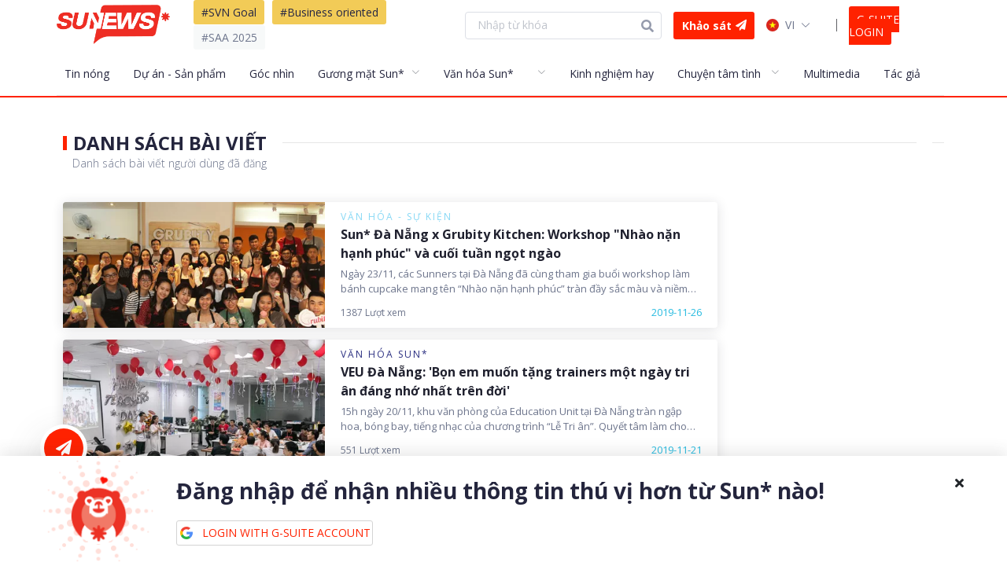

--- FILE ---
content_type: application/javascript; charset=UTF-8
request_url: https://news.sun-asterisk.com/_nuxt/064417586ca375ced14b.js
body_size: 30814
content:
(window.webpackJsonp=window.webpackJsonp||[]).push([[11],{1332:function(t,e,o){"use strict";o.d(e,"b",function(){return a}),o.d(e,"a",function(){return c});o(179);var n=o(9),i=(o(114),o(1292)),s=o.n(i),r=o(293),a=o.n(r)()(function(t,e){if(!e.response)throw e;var o=s()(e.response,["status","statusText","data"]);t({response:o,statusCode:o.status})});function c(t){var e=arguments.length>1&&void 0!==arguments[1]?arguments[1]:"hashId",o=t.match(/^([^/]+(?=-))?-?([^/-]+)$/);return o?Object(n.a)({slug:o[1]},e,o[2]):{}}},1338:function(t,e,o){"use strict";o.d(e,"b",function(){return s}),o.d(e,"a",function(){return r});o(145),o(114),o(394);var n=o(1295),i=o.n(n);function s(t){if(t){var e="^".concat(i()("https://news.sun-asterisk.com/images"),"\\/(.+\\/)?([0-9a-f\\-]{36}\\.(jpg|jpeg|png|gif))$"),o=new RegExp(e,"i"),n=t.getAttribute("data-src");if(o.test(n)){var s=n.match(o)[1],r=n.match(o)[2],a=s.split("x"),c=parseInt(a[0],10),l=parseInt(a[1],10),p=c?2*c:null,u=l?"x".concat(2*l):"",d="".concat(p).concat(u,"/").concat(r," 2x");t.srcset="".concat("https://news.sun-asterisk.com/images","/").concat(d),t.setAttribute("data-srcset","".concat("https://news.sun-asterisk.com/images","/").concat(d))}return t}return""}function r(t){return!!t&&/\.(gif)$/i.test(t)}},1343:function(t,e,o){t.exports=o.p+"img/d13e4c9.gif"},1347:function(t,e,o){"use strict";o.d(e,"b",function(){return n}),o.d(e,"a",function(){return i});o(179),o(114);var n="".concat(window.location.protocol,"//").concat(window.location.host);function i(){var t=arguments.length>0&&void 0!==arguments[0]?arguments[0]:"/";return t.match(/^http(s?):\/\//)?t:"".concat(n,"/").concat(t.replace(/^\/+|\/+$/,""))}},1353:function(t,e,o){var n=o(1371);"string"==typeof n&&(n=[[t.i,n,""]]),n.locals&&(t.exports=n.locals);(0,o(12).default)("56a0ff29",n,!0,{sourceMap:!1})},1354:function(t,e,o){var n=o(1377);"string"==typeof n&&(n=[[t.i,n,""]]),n.locals&&(t.exports=n.locals);(0,o(12).default)("25d4e1e3",n,!0,{sourceMap:!1})},1355:function(t,e,o){var n=o(1381);"string"==typeof n&&(n=[[t.i,n,""]]),n.locals&&(t.exports=n.locals);(0,o(12).default)("25f23195",n,!0,{sourceMap:!1})},1356:function(t,e,o){"use strict";o.d(e,"a",function(){return d}),o.d(e,"b",function(){return m}),o.d(e,"d",function(){return h}),o.d(e,"c",function(){return g}),o.d(e,"e",function(){return p});var n=o(397),i=o.n(n),s=o(1297),r=o.n(s),a=o(398),c=o.n(a),l=o(1347),p=function(t){return r()(t,{length:60})},u=function(t){return r()(t,{length:160})},d=function(t){return t?[{hid:"description",property:"description",content:u(t)},{hid:"og:description",property:"og:description",content:t}]:[]},m=function(t){var e=Object(l.a)("/og-default.jpg"),o=t||e;return"string"==typeof o?{hid:"og:image",property:"og:image",content:t}:c()(o)?[{hid:"og:image",property:"og:image",content:o.url},{hid:"og:image:width",property:"og:image:width",content:o.width},{hid:"og:image:height",property:"og:image:height",content:o.height}]:[]},h=function(t){return r()(t,{length:110})},g=function(t){var e=t.title,o=t.description,n=t.image,s=t.url,r=[{hid:"fb:app_id",property:"fb:app_id",content:"2490449510978054"},{hid:"og:locale",property:"og:locale",content:"vi_VN"},{hid:"og:url",property:"og:url",content:Object(l.a)(s)},{hid:"og:title",property:"og:title",content:e},{hid:"og:type",property:"og:type",content:"website"},{hid:"twitter:title",name:"twitter:title",content:e},{hid:"twitter:card",name:"twitter:card",content:"summary"}];return i()(r,d(o),m(n))}},1364:function(t,e,o){"use strict";var n={props:{link:{type:String,default:"/vi/newest"},showLink:{type:Boolean,default:!0}}},i=(o(1370),o(2)),s=Object(i.a)(n,function(){var t=this,e=t.$createElement,o=t._self._c||e;return o("div",{staticClass:"SectionTitle__title"},[o("div",{staticClass:"SectionTitle__text"},[t._t("default")],2),t._v(" "),o("div",{staticClass:"SectionTitle__strike"}),t._v(" "),t.showLink?o("div",{staticClass:"SectionTitle__link"},[o("nuxt-link",{attrs:{to:t.link}},[t._v("\n            "+t._s(t.$t("postItem.viewAll"))+"\n        ")])],1):t._e()])},[],!1,null,null,null);e.a=s.exports},1369:function(t,e,o){"use strict";o(26),o(23),o(22),o(19),o(24);var n=o(9),i=(o(180),o(10));function s(t,e){var o=Object.keys(t);return Object.getOwnPropertySymbols&&o.push.apply(o,Object.getOwnPropertySymbols(t)),e&&(o=o.filter(function(e){return Object.getOwnPropertyDescriptor(t,e).enumerable})),o}var r={props:{post:{type:Object,required:!0},position:{type:Number,required:!0}},computed:function(t){for(var e=1;e<arguments.length;e++){var o=null!=arguments[e]?arguments[e]:{};e%2?s(o,!0).forEach(function(e){Object(n.a)(t,e,o[e])}):Object.getOwnPropertyDescriptors?Object.defineProperties(t,Object.getOwnPropertyDescriptors(o)):s(o).forEach(function(e){Object.defineProperty(t,e,Object.getOwnPropertyDescriptor(o,e))})}return t}({},Object(i.d)("auth",["user"]),{},Object(i.d)("i18n",["locale"]),{imageStyle:function(){return this.position>2?"HotPostItem__position HotPostItem__position--grey":"HotPostItem__position"}})},a=(o(1376),o(2)),c={components:{HotPostItem:Object(a.a)(r,function(){var t=this,e=t.$createElement,o=t._self._c||e;return o("div",{staticClass:"HotPostItem"},[o("div",{class:t.imageStyle},[t._v("\n        "+t._s(t.position+1)+"\n    ")]),t._v(" "),o("div",{staticClass:"HostPostItem__post"},[o("div",{staticClass:"HotPostItem__title"},[o("nuxt-link",{attrs:{to:"/"+(t.user?t.user.language:t.locale)+t.post.url}},[t._v("\n                "+t._s(t.post.title)+"\n            ")])],1),t._v(" "),o("div",{staticClass:"HotPostItem__view"},[t._v("\n            "+t._s(t.post.views_count)+" "+t._s(t.$t("postItem.views"))+"\n            "),t.post.increase_view?o("span",{staticClass:"text-success"},[t._v("(+"+t._s(t.post.increase_view)+")")]):t._e()])])])},[],!1,null,null,null).exports},props:{posts:{type:Array,required:!1}}},l=(o(1380),Object(a.a)(c,function(){var t=this.$createElement,e=this._self._c||t;return e("div",{staticClass:"HotPost"},[e("div",{staticClass:"HotPost__title"},[this._v("\n        "+this._s(this.$t("postItem.hot"))+"\n    ")]),this._v(" "),e("div",{staticClass:"HotPost__list"},this._l(this.posts,function(t,o){return e("HotPostItem",{key:t.id,attrs:{post:t,position:o}})}),1)])},[],!1,null,null,null));e.a=l.exports},1370:function(t,e,o){"use strict";var n=o(1353);o.n(n).a},1371:function(t,e,o){(t.exports=o(11)(!1)).push([t.i,'.SectionTitle__title{display:flex;align-items:center}.SectionTitle__title:before{content:" ";width:5px;background-color:#f20;height:18px;margin-right:8px}.SectionTitle__text{font-size:20px;font-weight:700;line-height:27px;color:#24253d;text-transform:uppercase}.SectionTitle__strike{height:1px;background-color:#d8d8d8;flex-grow:2;margin:0 10px}.SectionTitle__link a{text-transform:uppercase;height:15px;width:53.63px;color:#f20;font-family:Open Sans;font-size:11px;letter-spacing:2px;line-height:15px;text-align:right;font-weight:400}',""])},1375:function(t,e,o){var n=o(1534);"string"==typeof n&&(n=[[t.i,n,""]]),n.locals&&(t.exports=n.locals);(0,o(12).default)("68fc99d4",n,!0,{sourceMap:!1})},1376:function(t,e,o){"use strict";var n=o(1354);o.n(n).a},1377:function(t,e,o){e=t.exports=o(11)(!1);var n=o(80),i=n(o(1378)),s=n(o(1379));e.push([t.i,".HotPostItem{display:flex;padding:15px 0}.HotPostItem:not(:last-child){border-bottom:1px solid #e4e4e4}.HotPostItem__position{margin-right:17px;display:flex;justify-content:center;align-items:center;flex:0 0 37px;height:37px;background-image:url("+i+");background-repeat:no-repeat;background-position:50%;background-size:contain;color:#fff;font-weight:700;font-size:14px}.HotPostItem__position--grey{background-image:url("+s+")!important}.HotPostItem__title a{color:#24253d;font-size:14px;font-weight:700;text-shadow:0 2px 4px 0 rgba(0,0,0,.5),0 2px 4px 0 rgba(0,0,0,.5);line-height:1.3;margin-bottom:15px;text-decoration:none;display:inline-block}.HotPostItem__view{color:#6d758c;font-size:12px}.HotPostItem__icon-star{font-size:16px}",""])},1378:function(t,e,o){t.exports=o.p+"img/25404de.png"},1379:function(t,e,o){t.exports=o.p+"img/407738d.png"},1380:function(t,e,o){"use strict";var n=o(1355);o.n(n).a},1381:function(t,e,o){(t.exports=o(11)(!1)).push([t.i,".HotPost__title{font-size:17px;font-weight:700;color:#24253d;text-transform:uppercase}",""])},1397:function(t,e,o){"use strict";o.d(e,"b",function(){return r}),o.d(e,"a",function(){return a}),o.d(e,"c",function(){return c}),o.d(e,"e",function(){return i}),o.d(e,"d",function(){return s});var n=o(1347),i={en:"Sun* News - The internal digital news site of the Sun Asterisk Inc.",vi:"Sun* News - Trang tin điện tử nội bộ Tập đoàn Sun Asterisk",jp:"Sun* News - Sun Asterisk Inc.の内部デジタルニュースサイト。"},s={vi:"Sun* News - Trang tin điện tử nội bộ Tập đoàn Sun Asterisk. Đời sống, con người, góc nhìn, công nghệ đang phát triển của Tập đoàn Sun Asterisk",en:"Sun* News - The internal digital news site of Sun Asterisk Inc. The life, the people, the viewpoint, the developing technology of Sun Asterisk Inc.",jp:"Sun* News - Sun Asterisk Inc.の内部デジタルニュースサイト。SunAsterisk Inc.の生活、人々、視点、開発技術"},r="Sun* News",a="Sun*, Sun* News, Sun News, Sun Asterisk, Sun Asterisk News",c=Object(n.a)("/og-default.jpg")},1533:function(t,e,o){"use strict";var n=o(1375);o.n(n).a},1534:function(t,e,o){(t.exports=o(11)(!1)).push([t.i,'.PostSliderItem{width:100%}.PostSliderItem__wraper{line-height:0;box-shadow:0 6px 23px 0 rgba(60,60,60,.2);border-radius:2.25px;overflow:hidden;margin-bottom:10.5px;cursor:pointer;position:relative}.PostSliderItem__wraper:hover .PostSliderItem__img{transform:scale(1.05)}.PostSliderItem__share-btn{position:absolute;top:0;right:0;color:#fff;border:1px solid #84909f;border-radius:1px;background-color:rgba(36,37,61,.53);display:inline-block;padding:7px 6px;font-size:12px;margin-bottom:17px;cursor:pointer}.PostSliderItem__img{display:block;width:100%;height:100%;background-repeat:no-repeat;background-position:50%;background-size:cover;transition:all .4s ease}.PostSliderItem__img img{width:100%;height:auto}.PostSliderItem__title{margin-bottom:15px}.PostSliderItem__title a{text-decoration:none;line-height:1.5;font-weight:700;font-size:17px;color:#20212f;display:block;max-height:51px;min-height:51px;display:-webkit-box;-webkit-line-clamp:2;\n      /*! autoprefixer: ignore next */-webkit-box-orient:vertical;overflow:hidden;text-overflow:ellipsis}@-moz-document url-prefix(){.PostSliderItem__title a{overflow:hidden;position:relative;max-height:51px}.PostSliderItem__title a:before{background:transparent;bottom:0;position:absolute;right:0;float:right;content:"\\2026";margin-left:-3rem;width:3rem}.PostSliderItem__title a:after{content:"";background:transparent;position:absolute;height:50px;width:100%;z-index:1}}.PostSliderItem__title a:before{right:-8px}.PostSliderItem__info{font-size:12px;color:#6d758c;line-height:1.5;display:flex;align-items:center;padding-bottom:15px}.PostSliderItem__info span:first-child{max-width:60%!important}.PostSliderItem__info a{font-size:12px;color:#6d758c;text-decoration:none;max-height:18px;min-height:18px;display:-webkit-box;-webkit-line-clamp:1;\n      /*! autoprefixer: ignore next */-webkit-box-orient:vertical;overflow:hidden;text-overflow:ellipsis}@-moz-document url-prefix(){.PostSliderItem__info a{overflow:hidden;position:relative;max-height:18px}.PostSliderItem__info a:before{background:#fff;bottom:0;position:absolute;right:0;float:right;content:"\\2026";margin-left:-3rem;width:3rem}.PostSliderItem__info a:after{content:"";background:#fff;position:absolute;height:50px;width:100%;z-index:1}}.PostSliderItem__strike{width:1px;height:12px;background-color:#cacdd5;display:inline-block;margin:0 10px}@media only screen and (min-width:768px){.PostSliderItem{box-sizing:border-box}.PostSliderItem__wraper{margin:0 10px 20px}.PostSliderItem__title{padding:0 10px}.PostSliderItem__title a{max-height:76.5px;min-height:76.5px;display:-webkit-box;-webkit-line-clamp:3;\n        /*! autoprefixer: ignore next */-webkit-box-orient:vertical;overflow:hidden;text-overflow:ellipsis}@-moz-document url-prefix(){.PostSliderItem__title a{overflow:hidden;position:relative;max-height:76.5px}.PostSliderItem__title a:before{background:transparent;bottom:0;position:absolute;right:0;float:right;content:"\\2026";margin-left:-3rem;width:3rem}.PostSliderItem__title a:after{content:"";background:transparent;position:absolute;height:50px;width:100%;z-index:1}}.PostSliderItem__info{margin:0 10px}}@media only screen and (min-width:992px){.PostSliderItem__wraper{margin:0 20px 20px}.PostSliderItem__title{padding:0 20px}.PostSliderItem__title a{max-height:51px;min-height:51px;display:-webkit-box;-webkit-line-clamp:2;\n      /*! autoprefixer: ignore next */-webkit-box-orient:vertical;overflow:hidden;text-overflow:ellipsis}@-moz-document url-prefix(){.PostSliderItem__title a{overflow:hidden;position:relative;max-height:51px}.PostSliderItem__title a:before{background:transparent;bottom:0;position:absolute;right:0;float:right;content:"\\2026";margin-left:-3rem;width:3rem}.PostSliderItem__title a:after{content:"";background:transparent;position:absolute;height:50px;width:100%;z-index:1}}.PostSliderItem__info{margin:0 20px}}@media only screen and (min-width:1280px){.PostSliderItem__wraper{margin:0 15px 10.5px}.PostSliderItem__title{padding:0 15px}.PostSliderItem__info{margin:0 15px}.PostSliderItem__info span:first-child{max-width:50%!important}}',""])},1570:function(t,e,o){var n=o(1955);"string"==typeof n&&(n=[[t.i,n,""]]),n.locals&&(t.exports=n.locals);(0,o(12).default)("681c0ab0",n,!0,{sourceMap:!1})},1571:function(t,e,o){var n=o(1957);"string"==typeof n&&(n=[[t.i,n,""]]),n.locals&&(t.exports=n.locals);(0,o(12).default)("0fd63ab6",n,!0,{sourceMap:!1})},1572:function(t,e,o){var n=o(1959);"string"==typeof n&&(n=[[t.i,n,""]]),n.locals&&(t.exports=n.locals);(0,o(12).default)("05c074f0",n,!0,{sourceMap:!1})},1573:function(t,e,o){var n=o(1961);"string"==typeof n&&(n=[[t.i,n,""]]),n.locals&&(t.exports=n.locals);(0,o(12).default)("f46bd2ec",n,!0,{sourceMap:!1})},1574:function(t,e,o){var n=o(1963);"string"==typeof n&&(n=[[t.i,n,""]]),n.locals&&(t.exports=n.locals);(0,o(12).default)("65a1d6ba",n,!0,{sourceMap:!1})},1575:function(t,e,o){var n=o(1965);"string"==typeof n&&(n=[[t.i,n,""]]),n.locals&&(t.exports=n.locals);(0,o(12).default)("42051ab0",n,!0,{sourceMap:!1})},1576:function(t,e,o){var n=o(1967);"string"==typeof n&&(n=[[t.i,n,""]]),n.locals&&(t.exports=n.locals);(0,o(12).default)("6ca6a82e",n,!0,{sourceMap:!1})},1577:function(t,e,o){var n=o(1969);"string"==typeof n&&(n=[[t.i,n,""]]),n.locals&&(t.exports=n.locals);(0,o(12).default)("6b3549bc",n,!0,{sourceMap:!1})},1578:function(t,e,o){var n=o(1971);"string"==typeof n&&(n=[[t.i,n,""]]),n.locals&&(t.exports=n.locals);(0,o(12).default)("4570d018",n,!0,{sourceMap:!1})},1579:function(t,e,o){var n=o(1973);"string"==typeof n&&(n=[[t.i,n,""]]),n.locals&&(t.exports=n.locals);(0,o(12).default)("8a51e394",n,!0,{sourceMap:!1})},1580:function(t,e,o){var n=o(1975);"string"==typeof n&&(n=[[t.i,n,""]]),n.locals&&(t.exports=n.locals);(0,o(12).default)("cf0fd5b8",n,!0,{sourceMap:!1})},1581:function(t,e,o){var n=o(1977);"string"==typeof n&&(n=[[t.i,n,""]]),n.locals&&(t.exports=n.locals);(0,o(12).default)("751c1c80",n,!0,{sourceMap:!1})},1582:function(t,e,o){var n=o(1979);"string"==typeof n&&(n=[[t.i,n,""]]),n.locals&&(t.exports=n.locals);(0,o(12).default)("ee8a6d6c",n,!0,{sourceMap:!1})},1583:function(t,e,o){var n=o(1985);"string"==typeof n&&(n=[[t.i,n,""]]),n.locals&&(t.exports=n.locals);(0,o(12).default)("4ce31a86",n,!0,{sourceMap:!1})},1584:function(t,e,o){var n=o(1987);"string"==typeof n&&(n=[[t.i,n,""]]),n.locals&&(t.exports=n.locals);(0,o(12).default)("341cf0a9",n,!0,{sourceMap:!1})},1585:function(t,e,o){var n=o(1989);"string"==typeof n&&(n=[[t.i,n,""]]),n.locals&&(t.exports=n.locals);(0,o(12).default)("39d328f0",n,!0,{sourceMap:!1})},1589:function(t,e,o){"use strict";o(26),o(23),o(22),o(19),o(24),o(145);var n=o(9),i=o(10),s=o(6),r=o.n(s),a=o(1293),c=o.n(a),l=o(1300),p=o(1338);function u(t,e){var o=Object.keys(t);return Object.getOwnPropertySymbols&&o.push.apply(o,Object.getOwnPropertySymbols(t)),e&&(o=o.filter(function(e){return Object.getOwnPropertyDescriptor(t,e).enumerable})),o}var d={props:{post:{type:Object,required:!0}},data:function(){return{appDomain:null,loading:!0}},computed:function(t){for(var e=1;e<arguments.length;e++){var o=null!=arguments[e]?arguments[e]:{};e%2?u(o,!0).forEach(function(e){Object(n.a)(t,e,o[e])}):Object.getOwnPropertyDescriptors?Object.defineProperties(t,Object.getOwnPropertyDescriptors(o)):u(o).forEach(function(e){Object.defineProperty(t,e,Object.getOwnPropertyDescriptor(o,e))})}return t}({},Object(i.d)("auth",["user"]),{},Object(i.d)("i18n",["locale"])),mounted:function(){var t=this;this.appDomain="https://news.sun-asterisk.com",this.setSrcsetImage(this.$el.querySelector("img"));var e=function(){t.loading=!1};this.$el.addEventListener("load",e),this.$once("hook:destroyed",function(){t.$el.removeEventListener("load",e)}),c()(this.$el.querySelector(".PostSliderItem__img-src"),{threshold:.1}).observe()},updated:function(){this.setSrcsetImage(this.$el.querySelector("img"))},methods:{share:function(){var t=this,e=arguments.length>0&&void 0!==arguments[0]?arguments[0]:"",o=this.user?this.user.language:this.$store.state.i18n.locale;l.load().then(function(){l.init({appId:"2490449510978054"}),l.ui({method:"share",href:"".concat(t.appDomain,"/").concat(o).concat(t.post.url)}).then(function(o){if(void 0!==o){var n={post_id:t.post.id,user_id:t.user?t.user.id:null,image_uuid:e?e.split(".")[0]:t.post.bannerImage?t.post.bannerImage.data.uuid:""};r.a.post("post/sharefb",n).then(function(){t.$store.commit("post/incrementTimesShare")})}})})},shareFacebook:function(){this.share()},setSrcsetImage:p.b}},m=(o(1533),o(2)),h=Object(m.a)(d,function(){var t=this,e=t.$createElement,n=t._self._c||e;return n("div",{staticClass:"PostSliderItem"},[n("div",{staticClass:"PostSliderItem__wraper"},[t.post.bannerImage?n("nuxt-link",{staticClass:"PostSliderItem__img",attrs:{to:"/"+(t.user?t.user.language:t.locale)+t.post.url,title:t.post.title}},[n("img",{staticClass:"PostSliderItem__img-src",attrs:{src:o(1343),"data-src":t.post.bannerImage.data.origin_path,alt:t.post.title}})]):t._e(),t._v(" "),t.post.is_public?n("div",{staticClass:"PostSliderItem__share-btn",on:{click:function(e){return e.preventDefault(),t.shareFacebook(e)}}},[t._v("\n            "+t._s(t.$t("postItem.share"))+" "),n("i",{staticClass:"fas fa-share-alt"})]):t._e()],1),t._v(" "),n("div",{staticClass:"PostSliderItem__title"},[n("nuxt-link",{attrs:{to:"/"+(t.user?t.user.language:t.locale)+t.post.url,title:t.post.title}},[t._v("\n            "+t._s(t.post.title)+"\n        ")])],1),t._v(" "),n("div",{staticClass:"PostSliderItem__info"},[n("span",[t.post.user.data.is_collaborator?n("nuxt-link",{attrs:{to:"/"+(t.user?t.user.language:t.$store.state.i18n.locale)+"/authors?collaborator="+t.post.user.data.id}},[t._v("\n                "+t._s(t.$t("postItem.by"))+" "+t._s(t.post.user.data.pseudonym?t.post.user.data.pseudonym:t.post.user.data.name)+"\n            ")]):n("nuxt-link",{attrs:{to:"/users/"+t.post.slug_name_author+"/posts"}},[t._v("\n                "+t._s(t.$t("postItem.by"))+" "+t._s(t.post.name_author)+"\n            ")])],1),t._v(" "),n("span",{staticClass:"PostSliderItem__strike"}),t._v(" "),n("span",[t._v("\n            "+t._s(t.post.views_count)+" "+t._s(t.$t("postItem.views"))+"\n        ")])])])},[],!1,null,null,null);e.a=h.exports},1594:function(t,e){t.exports="[data-uri]"},1595:function(t,e){t.exports="[data-uri]"},1951:function(t,e,o){t.exports=o.p+"img/2908388.svg"},1952:function(t,e,o){t.exports=o.p+"img/7727d8e.svg"},1953:function(t,e,o){t.exports=o.p+"img/89ffaa2.svg"},1954:function(t,e,o){"use strict";var n=o(1570);o.n(n).a},1955:function(t,e,o){(t.exports=o(11)(!1)).push([t.i,".avatar-user{border-radius:50%}",""])},1956:function(t,e,o){"use strict";var n=o(1571),i=o.n(n);e.default=i.a},1957:function(t,e,o){(e=t.exports=o(11)(!1)).push([t.i,".name_1WWZK{max-width:200px;overflow:hidden;white-space:nowrap;text-overflow:ellipsis}",""]),e.locals={name:"name_1WWZK"}},1958:function(t,e,o){"use strict";var n=o(1572);o.n(n).a},1959:function(t,e,o){(t.exports=o(11)(!1)).push([t.i,".suggestion-container{z-index:9999;max-height:300px;position:absolute;background:#fff;overflow-y:hidden;overflow-x:hidden;overflow:auto;box-shadow:0 0 5px rgba(27,31,35,.1)}.suggestion-container__item{display:flex;align-items:center;height:50px;padding:5px 10px;border-bottom:1px solid #dfe2e5}.suggestion-container__item.active{background:#e8f5fd;color:#1da1f2;cursor:pointer}",""])},1960:function(t,e,o){"use strict";var n=o(1573);o.n(n).a},1961:function(t,e,o){(t.exports=o(11)(!1)).push([t.i,".content-footer{padding-top:10px}.content-footer span{margin-right:10px;color:#f20;font-size:13px;line-height:18px;cursor:pointer}.content-footer span:last-child{margin-right:0;color:#6d758c}.content-footer__time{cursor:default!important}.content-footer__reviewing{padding-top:20px}.content-footer__own-reaction{width:70px!important;background-color:#ffe8e8;border-radius:30%;font-size:12px;text-align:center}",""])},1962:function(t,e,o){"use strict";var n=o(1574);o.n(n).a},1963:function(t,e,o){(t.exports=o(11)(!1)).push([t.i,".comment-translate-button{color:#385898!important;float:right;cursor:pointer;text-decoration:none}.comment-list-reaction{cursor:pointer;display:flex;position:absolute;right:0}.comment-list-reaction__total-reaction{padding-top:10px;font-size:13px;line-height:18px;color:#6d758c}.comment-list-reaction__image{margin-top:-6px;margin-right:2px}.comment-list-reaction div:last-child{margin-right:0}.post-comments__comment-content__item{display:flex}.content-right{width:100%}@media only screen and (min-width:360px){.emotion-image{width:20px}.emotion-image-love_reactive{margin-top:-6.5px}}@media only screen and (min-width:768px){.emotion-image{width:29px}.emotion-image-love_reactive{margin-top:-9.5px}}",""])},1964:function(t,e,o){"use strict";var n=o(1575);o.n(n).a},1965:function(t,e,o){(t.exports=o(11)(!1)).push([t.i,'.line-reaction{margin-top:-1px}.post-comments__form{margin:31px 0 0}.post-comments__form .text-comment{flex-grow:2;margin:0 0 25px 25px}.post-comments__form .text-comment textarea{resize:none;width:100%;border:none;border-bottom:1px solid #e4e4e4;color:#939393;font-size:16px;padding:20px 0 0}.post-comments__form .text-comment textarea:focus{outline:none}.post-comments__form .btn{display:inline-block;margin-bottom:0;font-weight:400;text-align:center;white-space:nowrap;vertical-align:middle;touch-action:manipulation;cursor:pointer;background-image:none;border:1px solid transparent;padding:6px 12px;font-size:14px;line-height:1.42857143;border-radius:4px;-webkit-user-select:none;-moz-user-select:none;-ms-user-select:none;user-select:none}.post-comments__form .btn-comment{color:#fff;background-color:#f20;width:130px;height:40px}.post-comments__form .btn-comment span{font-size:19px}.post-comments__form .btn-comment:hover{background-color:none!important}.post-comments__form .btn:focus{outline:none}.post-comments__form .btn-discard{width:130px;height:40px;margin-right:10px}.post-comments__form .btn-discard span{font-size:19px}.post-comments__comment-content__item{margin-top:30px}.post-comments__comment-content__item:hover .comment-tools{visibility:visible}.post-comments__comment-content__item .content-right{margin-top:10px}.post-comments__comment-content__item .content-right .content-header{position:relative;border-radius:3px;background-color:#f7f9f9;padding:25px}.post-comments__comment-content__item .content-right .content-header:before{content:"";position:absolute;left:10px;top:-8px;border-bottom:9px solid #f7f9f9;border-left:10px solid transparent;border-right:10px solid transparent}.post-comments__comment-content__item .content-right .content-header .owner-comment{color:#20212f;font-size:16px;font-weight:700;line-height:22px;margin-bottom:10px}.post-comments__comment-content__item .content-right .content-header .text-comment{color:#20212f;font-size:16px;line-height:22px;word-break:break-word}.post-comments__comment-content__item .content-right .user-mention{color:#6499ec;cursor:pointer}.post-comments__comment-content__item .comment-tools{margin-left:5px;visibility:hidden;cursor:pointer}.post-comments__comment-content__item .content-deleted{width:100%;margin-left:25px;border-radius:3px;background-color:#f7f9f9;padding:20px}.post-comments__comment-content__item .content-deleted .el-alert{width:100%;margin:0;padding:0;position:relative;overflow:hidden;opacity:1;display:flex;align-items:center;transition:opacity .2s}.post-comments__comment-content__item .content-deleted .el-alert__title{margin-left:5px;font-size:17px;line-height:18px}.post-comments__comment-content__item .content-deleted .el-alert--info{background-color:#f7f9f9;color:#909399}.post-comments__comment-component{margin-top:30px}.post-comments .comment-reply{margin-left:60px}.post-comments .comment-bottom{position:absolute;margin-top:-50px}.post-no-login{margin-top:50px;padding-bottom:15px}.el-dropdown-menu .icon-comment-tools{padding-right:0!important;margin-right:0!important}@media only screen and (max-width:595px){.post-comments__form{margin:31px 0 0}.post-comments .el-alert__title,.post-comments .text-comment{font-size:14px!important}.post-comments .comment-form__actions{margin:16px 0 0}.post-comments .comment-form__actions .btn{min-width:70px}.post-comments .comment-form__actions .btn span{font-size:14px}}@media only screen and (min-width:1280px){.post-comments__comment-content__item .content-right{margin-left:20px}.post-comments__comment-content__item .content-right .content-header:before{display:none}}',""])},1966:function(t,e,o){"use strict";var n=o(1576);o.n(n).a},1967:function(t,e,o){(t.exports=o(11)(!1)).push([t.i,".user-poll-question__content{text-align:left}.user-poll-question__box{width:100%!important;overflow:hidden;border:1px solid #e5e5e5;border-radius:3px;padding:25px 15px;margin:0 auto;background-color:#fefefe;box-shadow:0 0 40px rgba(0,0,0,.05)}.user-poll-question__header{color:#f96b1a;font-family:Arial;font-size:13px;font-weight:700;line-height:18px;margin-bottom:5px;text-transform:uppercase}.user-poll-question__title{color:#222;font-family:Arial;font-size:22px;font-weight:700;line-height:inherit;padding:0 100px 0 0;text-decoration:none}.user-poll-question__warning{font-size:13px;line-height:18px;color:#999;margin-bottom:10px;margin-top:5px}.user-poll-question__option .option-item{display:block;padding-bottom:7px;padding-left:15px;z-index:0;margin-bottom:10px;background-color:#e8e8e8;border-radius:5px;font-size:13px;font-weight:700;line-height:18px;color:#888;position:relative}.user-poll-question__option .option-item .option-input{cursor:pointer;margin:10px 10px 0 0}.user-poll-question__option .option-item .option-label{cursor:pointer}.user-poll-question__option .option-item .option-percent{display:block;height:100%;position:absolute;top:0;left:0;background-color:#ffd6bf;z-index:-1;border-top-left-radius:6px;border-bottom-left-radius:6px}.user-poll-question__footer{margin-top:30px}.user-poll-question__submit{color:#fff!important;text-transform:uppercase;background-color:#f96b1a}.user-poll-question__result,.user-poll-question__submit{display:inline-block;height:38px;padding:0 20px;line-height:38px;border-radius:50px;font-size:14px;font-weight:700;cursor:pointer}.user-poll-question__result{color:#555}.user-poll-question__active-option{background-color:#ece8db!important;color:#000}",""])},1968:function(t,e,o){"use strict";var n=o(1577);o.n(n).a},1969:function(t,e,o){(t.exports=o(11)(!1)).push([t.i,".count-down-timer__end{line-height:40px;padding:0 10px;border-radius:99px;background-color:#f20;color:#fff;font-weight:700}.count-down-timer__timer{line-height:40px}.count-down-timer__timer span{line-height:40px;font-size:15px}.count-down-timer__time{display:inline-block;padding:0 10px;border-radius:99px;background-color:rgba(46,232,158,.1)}",""])},1970:function(t,e,o){"use strict";var n=o(1578);o.n(n).a},1971:function(t,e,o){(t.exports=o(11)(!1)).push([t.i,".Banner_post{display:none;margin-top:20px;margin-bottom:20px;height:98px}.Banner_post a{display:block;width:100%;height:100%;background-repeat:no-repeat;background-position:50%;background-size:cover;margin:0 auto}@media only screen and (min-width:1280px){.Banner_post{display:block;max-width:1120px;height:83px}}@media only screen and (min-width:1380px){.Banner_post{height:87px}}@media only screen and (min-width:1440px){.Banner_post{max-width:1230px;height:90px}}@media only screen and (min-width:1490px){.Banner_post{max-width:1230px;height:96px}}",""])},1972:function(t,e,o){"use strict";var n=o(1579);o.n(n).a},1973:function(t,e,o){(t.exports=o(11)(!1)).push([t.i,".img[data-v-9438314c]{background-repeat:no-repeat;vertical-align:middle;width:65px;height:65px;border-radius:50%;margin:25px}.info-author[data-v-9438314c]{display:flex;align-items:center;grid-column:4 span}.all[data-v-9438314c]{display:grid;grid-template-columns:repeat(5,1fr)}.view[data-v-9438314c]{grid-column:1 span}.el-button--small.is-round[data-v-9438314c]{padding:10px 28px;size:14px;margin:39px}.text-name[data-v-9438314c]{font-weight:700;font-size:19px}.post[data-v-9438314c]{color:#6d758c;font-size:13px}",""])},1974:function(t,e,o){"use strict";var n=o(1580);o.n(n).a},1975:function(t,e,o){(t.exports=o(11)(!1)).push([t.i,'@charset "UTF-8";.blueimp-gallery a.close,.blueimp-gallery a.close:hover,.blueimp-gallery a.next,.blueimp-gallery a.next:hover,.blueimp-gallery a.prev,.blueimp-gallery a.prev:hover{color:#fff}.image-gallery{float:left;background-size:cover;background-repeat:no-repeat;background-position:50%;border:1px solid #ebebeb;margin:5px}.post-related .el-dialog{margin-top:0!important;margin-bottom:0;display:flex;flex-direction:column}.post-related .el-dialog__header{text-align:center;padding-bottom:20px;order:2}.post-related .el-dialog__headerbtn{position:static}.post-related .el-dialog__body{padding:0 20px;height:calc(100vh - 60px);overflow-y:auto}.post-related .vue-affix{z-index:2}.post-related__side-wraper{width:165px;position:absolute;left:-190px}.post-related__action{box-sizing:border-box;padding-right:75px}.post-related__btn-login{border:1px solid #e4e4e4;background-color:#8b0000}.post-related__canNotView{margin-top:30px;padding:15px 0;border:1px solid green;background-color:#8b0000}.post-related__text-notification{margin-top:30px}.post-related .post-related-content{position:relative;max-width:750px;width:100%;margin:0 auto}.post-related .post-related-content__single-header{margin:0;padding:40px 0 10px;text-align:center}.post-related .post-related-content__single-header .post-category a{text-decoration:none;text-transform:uppercase;color:#2ec187;letter-spacing:2px;font-size:12px;line-height:17px}.post-related .post-related-content__single-header .post-title{font-size:30px;line-height:40px;text-align:left;margin-bottom:10px;font-weight:700;color:#20212f;word-break:break-word}.post-related .post-related-content__single-header .post-meta{display:block;border-top:1px solid #e4e4e4;border-bottom:1px solid #e4e4e4;color:#888;width:100%;text-align:left;padding:13px 0;margin:15px 0}.post-related .post-related-content__single-header .post-meta i.fa{margin:0 5px 0 0;display:inline-block}.post-related .post-related-content__single-header .post-meta span{padding:0 12px 0 0;color:#6d758c;font-family:Open Sans;font-size:12px;line-height:17px}.post-related .post-related-content__single-header .post-meta span a{text-decoration:none}.post-related .post-related-content__single-header .single-subtitle{text-transform:none;color:#20212f;font-style:normal;font-weight:700;margin:0 0 15px;font-size:16px}.post-related .post-related-content__single-header .single-subtitle p{font-size:18px;text-align:justify;line-height:1.5;word-break:break-word}.post-related .post-related-content__body{height:300px;position:relative;word-break:break-word;overflow:hidden;-webkit-mask-image:linear-gradient(180deg,#000 60%,transparent);mask-image:linear-gradient(180deg,#000 60%,transparent)}.post-related .post-related-content__body__col-10{padding-top:10px}.post-related .post-related-content__body__col-2{width:100%}.post-related .post-related-content__body-extend{position:relative;word-break:break-word;overflow:hidden}.post-related .post-related-content__body-extend__col-10{padding-top:10px}.post-related .post-related-content__body-extend__col-2{width:100%}.post-related__post-category{margin:0 auto 50px;padding:70px 15px 60px;background-color:#f7f9f9}.post-related__PopUp{height:186px;box-shadow:0 -7px 17px 0 rgba(60,60,60,.1);box-sizing:border-box;position:fixed;bottom:0;left:0;z-index:99;background-color:#fff;width:100vw;transition:all .4s ease}.post-related__PopUp__btn-login{background-color:#fff8dc!important;margin:30px auto;border:1px solid #d4d4d4;border-radius:3px;color:#f20!important;font-size:13px;text-decoration:none;padding:5px 0;display:flex;justify-content:center;align-items:center;width:250px;cursor:pointer}.post-related__PopUp__btn-login img{object-fit:contain;margin-right:10px}.post-related:not(:last-child) .post-related__line-finish{height:5px;background-color:#f3f3f3;margin:0 50px}.post-related .hcn{left:0;right:0;top:350px}.post-related .hcn .block-continue{position:relative;text-align:center;margin-top:-20px}.post-related .hcn .block-continue__btn-continue{height:40px;width:122px;border:1px solid #d4d4d4;border-radius:3px;color:#f20}.post-related .hcn:not(:last-child){margin-bottom:30px}iframe{width:100%!important}.image-content{margin-top:10px;width:100%;height:100%;cursor:pointer;box-sizing:border-box;object-fit:cover}.image-caption{border:none;text-align:center;font-size:14px;margin:-5px 0 0;line-height:100%;height:auto;font-style:italic!important;font-size:16px;line-height:1.4;padding-top:10px}.name-author{text-align:right;margin-top:35px;margin-bottom:35px;font-weight:700}.editor-galleries-slide{position:fixed;left:0;top:0;z-index:1030;width:100%;height:100%;background-color:#212121}.PostCreator__text .ck-content h1{font-size:30px;margin-bottom:20px;font-weight:700}.PostCreator__text .ck-content h2{font-size:20px;line-height:1.4;margin-bottom:15px;font-weight:700}.PostCreator__text .ck-content h3{font-size:18px;line-height:1.4;margin-bottom:13px}.PostCreator__text .ck-content h4{font-size:17px;line-height:1.4;margin-bottom:10px}.PostCreator__text .ck-content p{line-height:1.7;margin-bottom:10px;text-align:justify;font-size:16px}.PostCreator__text .ck-content b,.PostCreator__text .ck-content strong{font-weight:700!important;font-size:inherit}.PostCreator__text .ck-content em,.PostCreator__text .ck-content i{font-style:italic!important;font-size:inherit}.PostCreator__text .ck-content a{color:#f20!important;font-size:inherit}.PostCreator__text .ck-content ul{list-style-type:disc!important;padding-left:15px;margin-bottom:10px}.PostCreator__text .ck-content ul li{line-height:1.5;margin-bottom:10px;font-size:16px}.PostCreator__text .ck-content ol{list-style:decimal;padding-left:15px;margin-bottom:10px}.PostCreator__text .ck-content ol li{line-height:1.5;margin-bottom:10px;font-size:16px}.PostCreator__text .ck-content ol li ul{margin:5px 0 25px 20px}.PostCreator__text .ck-content iframe{width:100%!important;height:450px!important}.PostCreator__text .ck-content table{margin-bottom:15px;width:100%}.PostCreator__text .ck-content td{border:1px solid #d2d2d2;line-height:2.5;padding-left:3px;vertical-align:top;font-size:16px}.PostCreator__text .ck-content blockquote{border:none;display:block;margin:30px auto;max-width:600px;padding:70px 0 20px;position:relative}.PostCreator__text .ck-content blockquote:before{background-color:#111;border-radius:50%;color:#fff;content:"“";display:block;font-family:georgia,serif;font-size:80px;height:50px;left:50%;line-height:50px;margin:0 0 0 -15px;padding:20px 0 0;position:absolute;text-align:center;top:10px;width:50px}.LayoutOne{height:auto;width:100%;line-height:0}.LayoutOne img{width:auto;height:auto;max-width:100%;position:relative;margin:0 auto;display:block}.LayoutTwo{margin:0 auto 20px;grid-column-gap:2.5px;-webkit-column-gap:2.5px;column-gap:2.5px;max-width:750px;width:100%}.LayoutTwo__full,.LayoutTwo__half{height:auto;margin-bottom:10px;width:100%}.LayoutThree{margin:0 auto 20px;grid-column-gap:2.5px;-webkit-column-gap:2.5px;column-gap:2.5px;max-width:750px;width:100%}.LayoutThree__full,.LayoutThree__half{height:auto;margin-bottom:10px;width:100%}.LayoutFive,.LayoutFour{width:100%;box-sizing:border-box;margin:0 auto 20px;grid-column-gap:5px;-webkit-column-gap:5px;column-gap:5px}.LayoutFive__three,.LayoutFive__two,.LayoutFour__three,.LayoutFour__two{height:auto;margin-bottom:10px;width:100%}.LayoutSix{width:100%;height:auto;box-sizing:border-box;margin:0 auto 20px;display:grid;grid-column-gap:5px;-webkit-column-gap:5px;column-gap:5px}.LayoutSix__half{margin-bottom:5px;width:100%;height:auto}@media only screen and (min-width:768px){.post-related .el-dialog{margin-top:50px!important;display:block}.post-related .el-dialog__header{text-align:center}.post-related .el-dialog__headerbtn{position:absolute}.post-related .el-dialog__body{padding:0 20px 30px;height:calc(100vh - 160px)}.post-related .el-dialog__body::-webkit-scrollbar{width:5px}.post-related .el-dialog__body::-webkit-scrollbar-track{border-radius:7px;background-color:hsla(0,0%,100%,.5)}.post-related .el-dialog__body::-webkit-scrollbar-thumb{background-color:rgba(230,57,70,.8);border-radius:7px}.post-related .el-dialog__body::-webkit-scrollbar-thumb:hover{cursor:pointer;background-color:rgba(230,57,70,.8)}}@media only screen and (min-width:992px){.LayoutTwo{display:grid;grid-template-columns:repeat(2,1fr);margin:0 auto 20px;grid-column-gap:2.5px;-webkit-column-gap:2.5px;column-gap:2.5px;width:750px;max-width:750px;width:100%}.LayoutTwo__full{grid-column:2 span;height:375px;margin-bottom:5px}.LayoutTwo__half{grid-column:1 span;height:375px;width:375px}.LayoutThree{display:grid;grid-template-columns:repeat(2,1fr);margin:0 auto 20px;grid-column-gap:2.5px;-webkit-column-gap:2.5px;column-gap:2.5px;width:750px}.LayoutThree__full{grid-column:2 span;height:375px}.LayoutThree__half{grid-column:1 span;height:375px;margin-bottom:5px;width:375px}.LayoutFive,.LayoutFour{width:750px;height:750px;box-sizing:border-box;margin:0 auto 20px;display:grid;grid-template-columns:repeat(5,1fr);grid-column-gap:5px;-webkit-column-gap:5px;column-gap:5px}.LayoutFive__three,.LayoutFour__three{grid-column:span 3;height:375px;margin-bottom:5px}.LayoutFive__two,.LayoutFour__two{grid-column:span 2;height:375px}.LayoutSix{width:750px;height:750px;box-sizing:border-box;margin:0 auto 20px;display:grid;grid-template-columns:repeat(2,1fr);grid-column-gap:5px;-webkit-column-gap:5px;column-gap:5px}.LayoutSix__half{grid-column:span 1;height:375px;margin-bottom:5px}}',""])},1976:function(t,e,o){"use strict";var n=o(1581);o.n(n).a},1977:function(t,e,o){(t.exports=o(11)(!1)).push([t.i,".post-related .el-dialog__wrapper{background-color:transparent}.post-related .el-dialog{width:100%;border-radius:5px}.post-related .el-dialog .el-dialog__body{height:auto}@media only screen and (min-width:768px){.post-related .el-dialog{width:650px}}@media only screen and (min-width:992px){.post-related .el-dialog{width:900px}}",""])},1978:function(t,e,o){"use strict";var n=o(1582);o.n(n).a},1979:function(t,e,o){e=t.exports=o(11)(!1);var n=o(80),i=n(o(1980)),s=n(o(1981)),r=n(o(1982)),a=n(o(1983)),c=n(o(1594)),l=n(o(1595));e.push([t.i,'@charset "UTF-8";.box-collaborator{box-shadow:0 3px 7px 0 rgba(32,33,47,.14);height:112px;margin-top:28px;margin-bottom:30px}.name-author a{text-decoration:none}.line{height:1px;background-color:#e4e4e4}.line-tag{margin-bottom:15px}.blueimp-gallery a.close,.blueimp-gallery a.close:hover,.blueimp-gallery a.next,.blueimp-gallery a.next:hover,.blueimp-gallery a.prev,.blueimp-gallery a.prev:hover{color:#fff}.image-gallery{float:left;background-size:cover;background-repeat:no-repeat;background-position:50%;border:1px solid #ebebeb;margin:5px}.fix-bottom{bottom:0}.fixed-item{position:fixed;right:0;left:0;z-index:1030}.post-detail__reaction-value{color:#f20!important}.post-detail .vue-affix{z-index:2}.post-detail .affix-bottom{top:30px!important}.post-detail__side-wraper{width:165px;position:absolute;left:-190px}.post-detail__action{box-sizing:border-box}.post-detail__divide{width:100%;height:1px;background-color:#e9eaf2;margin-bottom:14px;display:none}.post-detail__tag{border-radius:3px;padding:6px 12px;background-color:rgba(46,232,158,.1);margin-bottom:14px;margin-right:5px;display:inline-block}.post-detail__tag a{text-decoration:none;color:#6d758c;font-size:12px}.post-detail__btn-login{border:1px solid #e4e4e4;background-color:#f20}.post-detail__canNotView{margin-top:30px;padding:15px 0;background-color:#f20;color:#fff;font-weight:700}.post-detail__text-notification{line-height:1.5;padding:30px 15px 0}.post-detail__strike{display:none!important}.post-detail__tag-for-mobile{display:block}.post-detail__facebook{border-radius:2px;cursor:pointer;background-color:#4167b2;color:#fff!important;font-weight:700}.post-detail .post-content{min-height:calc(100vh - 300px);max-width:750px;width:100%;margin:0 auto;position:relative}.post-detail .post-content__quizz-meta{display:flex;align-items:center;justify-content:flex-end;margin-bottom:8px}.post-detail .post-content__correct{background-color:rgba(46,232,158,.1);border-color:#2ec187!important}.post-detail .post-content__done .post-content__check-box,.post-detail .post-content__done .post-content__option-content{cursor:not-allowed!important}.post-detail .post-content__warning{color:#f20}.post-detail .post-content__result-count,.post-detail .post-content__warning{line-height:1.5;margin-bottom:20px;text-align:right}.post-detail .post-content__result-count span{font-size:17px;font-weight:700;color:#2ec187}.post-detail .post-content__quizz-title{font-size:18px;margin-bottom:20px}.post-detail .post-content__option .el-checkbox-group,.post-detail .post-content__option .el-radio-group{display:block!important}.post-detail .post-content__option-content{flex-grow:2;width:100%;display:flex;cursor:pointer}.post-detail .post-content__check-box{margin-bottom:10px;display:flex;align-items:center;border-radius:99px;border:1px solid #f20;width:100%;padding:10px 0 10px 20px}.post-detail .post-content__check-box .el-checkbox__inner,.post-detail .post-content__check-box .el-radio__inner{width:16px;height:16px}.post-detail .post-content__check-box .el-checkbox__label,.post-detail .post-content__check-box .el-radio__label{display:none!important}.post-detail .post-content__check-box .el-checkbox,.post-detail .post-content__check-box .el-radio{margin-right:10px}.post-detail .post-content .is-disabled.is-checked .el-checkbox__inner{background-color:#f20;border-color:#f20}.post-detail .post-content .is-disabled.is-checked .el-checkbox__inner:after{border-color:#fff}.post-detail .post-content .is-disabled.is-checked .el-radio__inner{background-color:#f20;border-color:#f20}.post-detail .post-content .is-disabled.is-checked .el-radio__inner:after{background-color:#fff}.post-detail .post-content .is-checked .el-checkbox__inner{background-color:#f20;border-color:#f20}.post-detail .post-content .is-checked .el-checkbox__inner:after{border-color:#fff}.post-detail .post-content .is-checked .el-radio__inner{background-color:#f20;border-color:#f20}.post-detail .post-content .is-checked .el-radio__inner:after{background-color:#fff}.post-detail .post-content__option-no{font-size:17px;margin-right:10px;line-height:1.5}.post-detail .post-content__option-value{font-size:17px;line-height:1.5}.post-detail .post-content__quizz{margin-bottom:40px;border-radius:3px;border:1px solid #ccc;padding:25px 15px}.post-detail .post-content__quizz img{width:100%;height:auto;margin-bottom:10px}.post-detail .post-content__quizz-no{font-weight:700;line-height:1.7}.post-detail .post-content__text-related{height:27px;color:#20212f;font-size:20px;font-weight:700;line-height:27px}.post-detail .post-content__single-header{margin:0;padding:20px 0 10px;text-align:center}.post-detail .post-content__single-header .post-category a{text-decoration:none;text-transform:uppercase;color:#2ec187;letter-spacing:2px;font-size:12px;line-height:17px}.post-detail .post-content__single-header .post-title{font-size:26px;line-height:1.4;text-align:left;margin-bottom:10px;font-weight:700;color:#20212f}.post-detail .post-content__single-header .post-meta{display:block;color:#888;width:100%;text-align:center;padding:10px 0;margin:10px 0}.post-detail .post-content__single-header .post-meta i.fa{margin:0 5px 0 0;display:inline-block}.post-detail .post-content__single-header .post-meta span{padding:1px 5px;color:#6d758c;font-size:14px;line-height:17px;line-height:1.5}.post-detail .post-content__single-header .post-meta span:first-child{padding:0;display:block;text-align:center;margin-bottom:5px}.post-detail .post-content__single-header .post-meta span a{text-decoration:none;line-height:inherit}.post-detail .post-content__single-header .single-subtitle{text-transform:none;color:#20212f;font-style:normal;font-weight:700;margin:0 0 15px;font-size:16px}.post-detail .post-content__single-header .single-subtitle p{font-size:16px;text-align:justify;line-height:28px}.post-detail .post-content__single-header .top-post-category{border-bottom:1px solid #e4e4e4;padding-bottom:15px;text-align:left}.post-detail .post-content__single-header .top-post-category__item{line-height:22px}.post-detail .post-content__single-header .top-post-category__item img{margin-right:5px}.post-detail .post-content__single-header .top-post-category__item a{color:#6d758c;font-size:14px;width:100%;cursor:pointer;text-decoration:none}.post-detail .post-content__single-header .top-post-category__item__title{cursor:pointer;color:#6d758c}.post-detail .post-content__body{position:relative}.post-detail .post-content__body__col-10{padding-top:10px}.post-detail .post-content__body__col-2{width:100%}.post-detail .post-content__body__left .action-view{display:flex;flex-direction:column;align-items:center;justify-content:center;text-decoration:none}.post-detail .post-content__body__left .action-view--disable{-webkit-filter:opacity(.5);filter:opacity(.5);cursor:not-allowed!important}.post-detail .post-content__body__left .action-view img{width:75%;height:auto;margin:0 auto;padding-left:10px}.post-detail .post-content__body__left .action-view i{color:#f20;width:50px;margin:0 auto;text-align:center;height:50px;box-shadow:5px 6px 8px 0 rgba(0,0,0,.05);border-radius:100%;border:1px solid #eee;line-height:45px}.post-detail .post-content__body__left .action-view .reaction img{width:45px}.post-detail .post-content__body__left .action-view p{text-align:center;color:#6d758c;font-size:12px;margin-top:12px}.post-detail .post-content__body__left .action-view:last-child img{width:45px;height:45px;padding:0}.post-detail .post-content__body__left .action-item{cursor:pointer;margin-bottom:18px}.post-detail .post-content__body__left .action-item:last-child{margin-bottom:0}.post-detail .post-content__body__left .action-comment{display:flex;flex-direction:column;justify-content:center;align-items:center}.post-detail .post-content__body__left .action-comment p{color:#6d758c;font-size:12px;line-height:19px;margin:-10px 0 30px}.post-detail .post-content__body__left .action-comment-bg{width:100%;height:90px;background-image:url('+i+');background-repeat:no-repeat;background-position:25% 95%}.post-detail .post-content__body__left{display:flex;justify-content:space-between;flex-direction:row!important;padding:0 20px!important;width:100%;height:50px;background-color:#fff;border-top:1px solid #ddd}.post-detail .post-content__body__left .action-item{margin-bottom:0!important;padding:10px;width:50px}.post-detail .post-content__body__left .action-item p{display:none}.post-detail .post-content__body__left .action-view i{width:30px;height:30px;line-height:26px;margin:0!important}.post-detail .post-content__body__left .action-view img{padding:0!important;margin:0!important}.post-detail .post-content__body__left .action-view .reaction-item-user{width:33px!important;height:33px!important}.post-detail .post-content__body__left .action-view .reaction-item-love_reactive{height:40px!important;margin-top:-7px!important}.post-detail .post-content__body__left .action-view:last-child img{width:30px}.post-detail .post-content__body__left .action-comment-bg{height:10px;margin-top:15px}.post-detail .post-content__body__left .action-comment-bg img{width:35px}.post-detail .post-content__body__left .hover-reaction .reaction-item-left{width:38px!important;margin:0 auto -5px!important}.post-detail .post-content__body__left .hover-reaction .reaction-item-left img{padding:0!important}.post-detail .post-content__body__left--hide{display:none!important}.post-detail .post-content__scroll-side-bar{opacity:0;transition:all .7s linear}.post-detail .post-content__scroll-side-bar--active{opacity:1;transition:all .7s linear}.post-detail .post-content__scroll-side-bar--active-hide-enter{opacity:0!important}.post-detail .post-content__scroll-side-bar--active-hide-enter-to,.post-detail .post-content__scroll-side-bar--active-hide-leave{opacity:1}.post-detail .post-content__scroll-side-bar--active-hide-leave-to{opacity:0}.post-detail .post-comments{margin-top:50px;padding-bottom:20px}.post-detail__post-category{background-color:#f7f9f9;padding:0 20px}.post-detail__PopUp{height:186px;box-shadow:0 -7px 17px 0 rgba(60,60,60,.1);box-sizing:border-box;position:fixed;bottom:0;left:0;z-index:99;background-color:#fff;width:100vw;transition:all .4s ease}.post-detail__PopUp__btn-login{margin:30px auto;border:1px solid #d4d4d4;background-color:#fff;border-radius:3px;color:#f20!important;font-size:13px;text-decoration:none;padding:5px 0;display:flex;justify-content:center;align-items:center;width:250px;cursor:pointer}.post-detail__PopUp__btn-login img{object-fit:contain;margin-right:10px}iframe{width:100%!important}.image-content{margin-top:10px;width:100%;height:100%;cursor:pointer;box-sizing:border-box;object-fit:cover}.image-caption{border:none;text-align:center;font-size:14px;margin:-5px 0 0;line-height:100%;height:auto;font-style:italic!important;font-size:16px;line-height:1.4;padding-top:10px}.name-author{text-align:right;margin-top:35px;margin-bottom:35px;font-weight:700}.editor-galleries-slide{position:fixed;left:0;top:0;z-index:1030;width:100%;height:100%;background-color:#212121}.PostCreator__text .ck-content h1{font-size:30px;margin-bottom:20px;font-weight:700}.PostCreator__text .ck-content h2{font-size:20px;line-height:1.4;margin-bottom:15px;font-weight:700}.PostCreator__text .ck-content h3{font-size:18px;line-height:1.4;margin-bottom:13px}.PostCreator__text .ck-content h4{font-size:17px;line-height:1.4;margin-bottom:10px}.PostCreator__text .ck-content p{line-height:1.7;margin-bottom:10px;text-align:left;font-size:16px}.PostCreator__text .ck-content b,.PostCreator__text .ck-content strong{font-weight:700!important;font-size:inherit}.PostCreator__text .ck-content em,.PostCreator__text .ck-content i{font-style:italic!important;font-size:inherit}.PostCreator__text .ck-content a{color:#f20!important;font-size:inherit}.PostCreator__text .ck-content ul{list-style-type:disc!important;padding-left:15px;margin-bottom:10px}.PostCreator__text .ck-content ul li{line-height:1.5;margin-bottom:10px;font-size:16px}.PostCreator__text .ck-content ol{list-style:decimal;padding-left:15px;margin-bottom:10px}.PostCreator__text .ck-content ol li{line-height:1.5;margin-bottom:10px;font-size:16px}.PostCreator__text .ck-content ol li ul{margin:5px 0 25px 20px}.PostCreator__text .ck-content iframe{width:100%!important;height:450px!important}.PostCreator__text .ck-content table{word-break:break-word}.PostCreator__text .ck-content td{border:1px solid #d2d2d2;line-height:2.5;padding:0 5px;vertical-align:top;font-size:16px}.PostCreator__text .ck-content blockquote{border:none;display:block;margin:30px auto;max-width:600px;padding:70px 0 20px;position:relative}.PostCreator__text .ck-content blockquote:before{background-color:#111;border-radius:50%;color:#fff;content:"“";display:block;font-family:georgia,serif;font-size:80px;height:50px;left:50%;line-height:50px;margin:0 0 0 -15px;padding:20px 0 0;position:absolute;text-align:center;top:10px;width:50px}.LayoutOne{height:auto;width:100%;line-height:0;padding-bottom:5px}.LayoutOne img{width:auto;height:auto;max-width:100%;position:relative;margin:0 auto;display:block}.LayoutTwo{margin:0 auto 20px;grid-column-gap:2.5px;-webkit-column-gap:2.5px;column-gap:2.5px;max-width:750px;width:100%}.LayoutTwo__full,.LayoutTwo__half{height:auto;margin-bottom:10px;width:100%}.LayoutThree{margin:0 auto 20px;grid-column-gap:2.5px;-webkit-column-gap:2.5px;column-gap:2.5px;max-width:750px;width:100%}.LayoutThree__full,.LayoutThree__half{height:auto;margin-bottom:10px;width:100%}.LayoutFive,.LayoutFour{width:100%;box-sizing:border-box;margin:0 auto 20px;grid-column-gap:5px;-webkit-column-gap:5px;column-gap:5px}.LayoutFive__three,.LayoutFive__two,.LayoutFour__three,.LayoutFour__two{height:auto;margin-bottom:10px;width:100%}.LayoutSix{width:100%;height:auto;box-sizing:border-box;margin:0 auto 20px;display:grid;grid-column-gap:5px;-webkit-column-gap:5px;column-gap:5px}.LayoutSix__half{margin-bottom:5px;width:100%;height:auto}.comment-item{width:38px;height:35px;padding:10px;background-image:url('+s+");background-repeat:no-repeat}.comment-item img{width:20px!important;height:20px!important}.comment-item:hover{background-image:url("+r+")}.comment-item:hover #icon-comment-postdetail{content:url("+a+")}.favorite-item-white{width:38px;height:35px;padding:10px;background-image:url("+s+");background-repeat:no-repeat}.favorite-item-white img{width:20px!important;height:20px!important}.favorite-item-white:hover{background-image:url("+r+")}.favorite-item-white:hover #icon-bookmark-favorite{content:url("+c+")}.favorite-item-red{width:38px;height:35px;padding:10px;background-image:url("+r+");background-repeat:no-repeat}.favorite-item-red img{width:20px!important;height:20px!important}.favorite-item-red:hover{background-image:url("+s+")}.favorite-item-red:hover #icon-bookmark-unfavorite{content:url("+l+")}@media only screen and (min-width:290px){.post-detail .action-view .content-reaction{margin-left:35px}.post-detail .post-comments .content-reaction{margin-left:-70px}.post-detail .comment-reply .content-reaction{margin-left:-150px}.post-detail .comment-item,.post-detail .favorite-item-red,.post-detail .favorite-item-white{margin-top:-5px}.post-detail .share-item{margin-top:-4px}.post-detail .post-content .top-post-category__item{margin-bottom:10px}.avatar-user{width:40px!important;height:40px!important}}@media only screen and (min-width:375px){.post-detail .post-comments .content-reaction{margin-left:-20px}.post-detail .comment-reply .content-reaction{margin-left:-100px}}@media only screen and (min-width:425px){.post-detail .comment-reply .content-reaction{margin-left:-50px}}@media only screen and (min-width:475px){.post-detail .comment-reply .content-reaction{margin-left:-25px}}@media only screen and (min-width:768px){.post-detail__strike{display:inline-block!important}.post-detail .post-content__single-header .post-title{font-size:30px;line-height:1.5}.post-detail .post-content__single-header .single-subtitle p{font-size:18px}.post-detail .post-content .top-post-category{display:block}.post-detail .post-content .post-meta{text-align:left}.post-detail .post-content .post-meta span:first-child{display:inline-block}.post-detail .post-content .top-post-category__item{font-size:14px;line-height:1.5;margin-bottom:10px}}@media only screen and (min-width:992px){.LayoutTwo{display:grid;grid-template-columns:repeat(2,1fr);margin:0 auto 20px;grid-column-gap:2.5px;-webkit-column-gap:2.5px;column-gap:2.5px;width:750px;max-width:750px;width:100%}.LayoutTwo__full{grid-column:2 span;height:375px;margin-bottom:5px}.LayoutTwo__half{grid-column:1 span;height:375px;width:375px}.LayoutThree{display:grid;grid-template-columns:repeat(2,1fr);margin:0 auto 20px;grid-column-gap:2.5px;-webkit-column-gap:2.5px;column-gap:2.5px;width:750px}.LayoutThree__full{grid-column:2 span;height:375px}.LayoutThree__half{grid-column:1 span;height:375px;margin-bottom:5px;width:375px}.LayoutFive,.LayoutFour{width:750px;height:750px;box-sizing:border-box;margin:0 auto 20px;display:grid;grid-template-columns:repeat(5,1fr);grid-column-gap:5px;-webkit-column-gap:5px;column-gap:5px}.LayoutFive__three,.LayoutFour__three{grid-column:span 3;height:375px;margin-bottom:5px}.LayoutFive__two,.LayoutFour__two{grid-column:span 2;height:375px}.LayoutSix{width:750px;height:750px;box-sizing:border-box;margin:0 auto 20px;display:grid;grid-template-columns:repeat(2,1fr);grid-column-gap:5px;-webkit-column-gap:5px;column-gap:5px}.LayoutSix__half{grid-column:span 1;height:375px;margin-bottom:5px}.avatar-user{width:55px!important;height:55px!important}}@media only screen and (min-width:1280px){.fix-bottom{bottom:unset}.fixed-item{position:unset;right:unset;left:unset;z-index:unset}.post-detail__action{box-sizing:border-box;padding-right:0}.post-detail .post-content{margin-left:100px}.post-detail__side-wraper{width:90px;position:absolute;left:-120px}.post-detail .post-content{max-width:calc(100vw - 260px)}.post-detail .post-content__all{display:grid;grid-template-columns:repeat(12,1fr);grid-column-gap:30px;-webkit-column-gap:30px;column-gap:30px}.post-detail .post-content__all--left{grid-column:9 span}.post-detail .post-content__all--right{grid-column:3 span}.post-detail .post-content__all--right .HotPost{position:-webkit-sticky;position:sticky;top:172px}.post-detail .post-content__body__left{display:unset;padding:unset!important;width:100%;height:unset;background-color:unset;border-top:unset;opacity:unset}.post-detail .post-content__body__left .action-comment-bg{height:90px;margin-top:unset}.post-detail .post-content__body__left .action-item{margin-bottom:30px!important;padding:unset;width:unset}.post-detail .post-content__body__left .action-item p{display:block}.post-detail .post-content__body__left .action-item i{width:35px;height:35px;line-height:31px;margin:0 auto!important}.post-detail .post-content__body__left .action-view:last-child img{width:33px!important;height:33px!important;padding:0;margin:0 auto!important}.post-detail .post-content__body__left .hover-reaction .reaction-item-left{margin:0 auto -5px 29px!important}}@keyframes rotate360{to{transform:rotate(1turn)}}.rotate360{animation-name:rotate360;animation-duration:2s}@media only screen and (min-width:1440px){.post-detail .post-content{margin-left:100px;max-width:calc(100vw - 310px)}}",""])},1980:function(t,e,o){t.exports=o.p+"img/3475afe.svg"},1981:function(t,e,o){t.exports=o.p+"img/bf07b34.svg"},1982:function(t,e,o){t.exports=o.p+"img/0a726cf.svg"},1983:function(t,e,o){t.exports=o.p+"img/a2d3aa5.svg"},1984:function(t,e,o){"use strict";var n=o(1583);o.n(n).a},1985:function(t,e,o){(t.exports=o(11)(!1)).push([t.i,".post-category-slider{padding:30px 20px;margin-bottom:65px}.post-category-slider__slider{margin-top:25px}.post-category-slider .VueCarousel-navigation-button{width:40px;height:40px;box-sizing:border-box!important;border-radius:100%;background-color:#fff!important;box-shadow:0 5px 10px 0 rgba(0,0,0,.3);top:95px!important}.post-category-slider .VueCarousel-navigation-next{right:25px!important}.post-category-slider .VueCarousel-navigation-prev{left:25px!important}@media only screen and (min-width:768px){.post-category-slider{margin:0 auto;width:650px}}@media only screen and (min-width:992px){.post-category-slider{width:870px}}@media only screen and (min-width:1280px){.post-category-slider{width:1170px}.post-category-slider .VueCarousel-navigation-next{right:35px!important}.post-category-slider .VueCarousel-navigation-prev{left:35px!important}}@media only screen and (min-width:1440px){.post-category-slider{width:1280px}}",""])},1986:function(t,e,o){"use strict";var n=o(1584);o.n(n).a},1987:function(t,e,o){(t.exports=o(11)(!1)).push([t.i,".RelatedPost{padding:20px;background-color:#f7f9f9}.RelatedPost__title{margin-bottom:20px}.RelatedPost__item{display:flex;padding-bottom:10px;margin-bottom:10px;border-bottom:1px dotted #24253d}.RelatedPost__item img{width:40%;height:auto;align-self:flex-start}.RelatedPost__item p{padding-left:20px;font-size:14px;color:#24253d;font-weight:700;line-height:1.4}@media only screen and (min-width:768px){.RelatedPost{width:650px;margin:0 auto;padding:25px}.RelatedPost__item{padding-bottom:20px;margin-bottom:20px}}@media only screen and (min-width:992px){.RelatedPost{display:none}}",""])},1988:function(t,e,o){"use strict";var n=o(1585);o.n(n).a},1989:function(t,e,o){(t.exports=o(11)(!1)).push([t.i,".PostDetail__affix{width:277.5px}.PostDetail__container{margin:0 auto;background-color:#fff;padding:0 0 80px}.PostDetail__grid{padding-top:20px;display:grid;grid-template-columns:repeat(12,1fr);grid-column-gap:30px;-webkit-column-gap:30px;column-gap:30px}.PostDetail__col-9{grid-column:9 span}.PostDetail__col-3{grid-column:3 span}.PostDetail__fluid-container{padding:60px 0;background-color:#f7f9f9}.PostDetail__related{background-color:#f7f9f9;width:100vw;margin-left:-20px}.PostDetail__hidden{color:#fff!important;background-color:#f20;font-weight:700;height:100px;margin-top:30px;text-align:center;padding:15px;line-height:1.5}.PostDetail .post-detail__post-category{display:none}@media only screen and (min-width:768px){.PostDetail{padding-top:30px}.PostDetail__related{margin-left:calc((100vw - 650px)/-2 - 25px)}}@media only screen and (min-width:992px){.PostDetail .post-detail__post-category{display:block}.PostDetail__related{margin-left:calc((100vw - 870px)/-2 - 25px)}}@media only screen and (min-width:1280px){.PostDetail__related{margin-left:calc((100vw - 1170px)/-2 - 25px)}}@media only screen and (min-width:1440px){.PostDetail__related{margin-left:calc((100vw - 1280px)/-2 - 25px)}}",""])},1992:function(t,e,o){"use strict";o.r(e);o(26),o(23),o(179),o(22),o(19),o(24);var n=o(9),i=(o(146),o(181),o(145),o(18),o(4)),s=o(7),r=o.n(s),a=o(6),c=o.n(a),l=o(10),p=o(144),u=o.n(p),d=o(182),m=o.n(d),h=o(150),g=o.n(h),_=o(38),f=o(1332),x=(o(114),o(115),o(1315),o(91)),b=(o(393),o(180),o(1293)),v=o.n(b),y=o(149),w=o.n(y),k=o(765),C=o.n(k),O=o(294),P=o.n(O),j=o(1296),S=o.n(j),I=o(755),$=o.n(I),z=o(1303),R=o.n(z),A=o(1300),T=o(1338),E=function(t,e,o){return c.a.post("/".concat(t,"/").concat(e,"/reactions"),o)},D=function(t,e){return c.a.delete("/".concat(t,"/").concat(e,"/reactions"))},q=function(t){return c.a.post("comments",t)},L=function(t,e){return c.a.post("/post/question/".concat(t,"/poll"),e)},F=o(331),M=o(183),N=o.n(M),B=o(644),U={props:{image:{type:String},size:{type:[String,Number]},anonymous:{type:Boolean,default:!1}}},H=(o(1954),o(2)),V=Object(H.a)(U,function(){var t=this.$createElement,e=this._self._c||t;return this.anonymous?e("img",{staticClass:"avatar-user",style:{width:this.size+"px",height:this.size+"px"},attrs:{src:o(1953)}}):e("img",{staticClass:"avatar-user",style:{width:this.size+"px",height:this.size+"px"},attrs:{src:this.image}})},[],!1,null,null,null).exports,J=o(404),G=o.n(J),K=o(1316),W=o.n(K),Q=o(1317),Y=o.n(Q),X=o(322),Z=(o(760),o(218)),tt=o.n(Z),et=o(405),ot=o.n(et),nt=o(1318),it=o.n(nt),st={mention:/(^|\s)@([A-Za-z0-9\\.\\-_]*)$/};var rt={functional:!0,props:{suggestion:Object},render:function(t,e){var o=e.props,n=e.$style,i=o.suggestion.data,s=i.name,r=i.username,a=i.avatar;return t("div",{class:"d-flex"},[t(V,{attrs:{image:a,size:"32"}}),t("span",{class:"d-flex align-items-center"},[t("strong",{class:["ml-5 mr-5",n.name]},[s]),t("span",{class:"text-muted"},["@",r])])])}},at=o(1956);var ct=Object(H.a)(rt,void 0,void 0,!1,function(t){this.$style=at.default.locals||at.default},null,null).exports,lt={Next:"next",Prev:"prev"};function pt(t,e,o,n){switch(n){case lt.Prev:return t<=e?o:t-1;case lt.Next:return t>=o?e:t+1}return t}var ut,dt={props:{items:Array,show:Boolean},data:function(){return{current:0}},watch:{show:function(){this.current=0}},methods:{select:function(t){this.$emit("selected",t)},selectCurrent:function(){var t=this.items[this.current];this.select(t.completion)},moveUp:function(){this.show&&this.items.length>0&&(this.current=pt(this.current,0,this.items.length-1,"prev"))},moveDown:function(){this.show&&this.items.length>0&&(this.current=pt(this.current,0,this.items.length-1,"next"))}}},mt=(o(1958),{components:{SuggestionContainer:Object(H.a)(dt,function(){var t=this,e=t.$createElement,o=t._self._c||e;return o("div",{directives:[{name:"show",rawName:"v-show",value:t.show,expression:"show"}],staticClass:"suggestion-container"},[t._l(t.items,function(e,n){return[o("div",{key:n,staticClass:"suggestion-container__item",class:{active:t.current===n},on:{click:function(o){return t.select(e.completion)},mouseover:function(e){t.current=n}}},[t._t("default",null,{item:e})],2)]})],2)},[],!1,null,null,null).exports},props:{typingText:String},data:function(){return{show:!1,localMentions:[]}},computed:{suggestionProvider:function(){return function(t){var e,o,n=t.mentions,i={mention:(e=n,o=function(t){return{completion:e[t].username,data:e[t]}},function(){return tt()(it.a,ot()(o))(e)})};return function(t,e){return r()(i,t,function(){return[]})(e)}}({mentions:"function"==typeof this.localMentions?this.localMentions():this.localMentions})},type:function(){return t=this.typingText,it()(st).find(function(e){return st[e].test(t)});var t},pendingComplete:function(){return t=this.type,this.typingText.match(st[t])[2];var t},items:function(){return this.pendingComplete&&this.localMentions.length>0?this.suggestionProvider(this.type,this.pendingComplete):[]},itemComponent:function(){return{mention:ct}[this.type]},searchMentionUsers:function(){return w()(this.onSearchMentions,350)}},watch:{typingText:function(){this.searchMentionUsers()},pendingComplete:function(t){this.$emit("pending-complete",t)},items:function(t){this.show=t.length>0}},methods:{onSearchMentions:(ut=Object(i.a)(regeneratorRuntime.mark(function t(){var e,o;return regeneratorRuntime.wrap(function(t){for(;;)switch(t.prev=t.next){case 0:if(t.prev=0,!this.pendingComplete){t.next=7;break}return t.next=4,Object(X.c)(this.pendingComplete);case 4:e=t.sent,o=e.data,this.localMentions=o||[];case 7:t.next=12;break;case 9:throw t.prev=9,t.t0=t.catch(0),t.t0;case 12:case"end":return t.stop()}},t,this,[[0,9]])})),function(){return ut.apply(this,arguments)}),emitSelected:function(t){this.$emit("select",{type:this.type,suggestion:t,pending:this.pendingComplete})},handleKeyEvents:function(t){if(this.show)switch([38,40,27,13].includes(t.keyCode)&&t.preventDefault(),t.keyCode){case 38:this.$refs.container.moveUp();break;case 40:this.$refs.container.moveDown();break;case 27:this.show=!1;break;case 13:this.$refs.container.selectCurrent()}}}});function ht(t,e){var o=Object.keys(t);return Object.getOwnPropertySymbols&&o.push.apply(o,Object.getOwnPropertySymbols(t)),e&&(o=o.filter(function(e){return Object.getOwnPropertyDescriptor(t,e).enumerable})),o}var gt={components:{Suggestions:Object(H.a)(mt,function(){var t=this,e=t.$createElement,o=t._self._c||e;return o("suggestion-container",{ref:"container",attrs:{show:t.show,items:t.items},on:{selected:t.emitSelected},scopedSlots:t._u([{key:"default",fn:function(e){return o(t.itemComponent,{tag:"component",attrs:{suggestion:e.item}})}}])})},[],!1,null,null,null).exports},props:{value:String,placeholder:{type:String}},computed:{$_listeners:function(){var t=this;return function(t){for(var e=1;e<arguments.length;e++){var o=null!=arguments[e]?arguments[e]:{};e%2?ht(o,!0).forEach(function(e){Object(n.a)(t,e,o[e])}):Object.getOwnPropertyDescriptors?Object.defineProperties(t,Object.getOwnPropertyDescriptors(o)):ht(o).forEach(function(e){Object.defineProperty(t,e,Object.getOwnPropertyDescriptor(o,e))})}return t}({},this.$listeners,{input:function(e){return t.$emit("input",e.target.value)},change:function(e){return t.$emit("change",e.target.value)}})},typingText:function(){var t=r()(this.$refs,"textarea.selectionStart",0),e=this.value.slice(0,t).split("\n");return G()(e)}},mounted:function(){W()(this.$refs.textarea)},beforeDestroy:function(){W.a.destroy(this.$refs.textarea)},methods:{focus:function(){this.$refs.textarea.focus()},reset:function(){var t=this;this.$emit("input",""),this.$nextTick(function(){W.a.update(t.$refs.textarea)})},onKeydown:function(t){this.$refs.suggestions.handleKeyEvents(t)},alterText:function(t,e,o){var n=this.value.slice(0,e),i=o>e?this.value.slice(o):this.value.slice(e),s="".concat(n).concat(t).concat(i),r=s.length-i.length,a=this.$refs.textarea;a.value=s,a.setSelectionRange(r,r),this.$emit("input",s)},applySuggestion:function(t){var e=t.type,o=t.pending,n=t.suggestion;r()({mention:this.completeMention},e,function(){})(o,n)},completeMention:function(t,e){this.completeText(t,"@".concat(e))},completeText:function(t,e){var o=this.$refs.textarea.selectionStart,n=o>=this.value.length||!/\s/.test(this.value[o])?"".concat(e," "):e;this.alterText(n,o-t.length-1,o)},adjustSuggestionBoxPosition:function(t){var e=t?-1*t.length:0,o=this.getCursorCoords(e);this.suggestionBoxPosition={top:o.top,left:o.left}},calculateElementOffset:function(t,e){var o=t.getBoundingClientRect(),n=e.getBoundingClientRect();return{top:o.top-n.top,left:o.left-n.left}},getCursorCoords:function(){var t=arguments.length>0&&void 0!==arguments[0]?arguments[0]:0,e=this.$refs.textarea,o=Y()(e,e.selectionStart+t),n=this.calculateElementOffset(e,this.$el),i=getComputedStyle(e).lineHeight;return{top:n.top+o.top+parseFloat(i),left:n.left+o.left}}}},_t=Object(H.a)(gt,function(){var t=this,e=t.$createElement,o=t._self._c||e;return o("div",{staticClass:"editor-lite"},[o("textarea",t._g(t._b({ref:"textarea",staticStyle:{"line-height":"1.45"},attrs:{placeholder:t.placeholder},domProps:{value:t.value}},"textarea",t.$attrs,!1),t.$_listeners)),t._v(" "),o("suggestions",{ref:"suggestions",attrs:{"typing-text":t.typingText},on:{select:t.applySuggestion,"pending-complete":t.adjustSuggestionBoxPosition}})],1)},[],!1,null,null,null).exports;function ft(t,e){var o=Object.keys(t);return Object.getOwnPropertySymbols&&o.push.apply(o,Object.getOwnPropertySymbols(t)),e&&(o=o.filter(function(e){return Object.getOwnPropertyDescriptor(t,e).enumerable})),o}var xt={components:{Avatar:V,LiteText:_t},props:{name:{type:String,default:"contents"},image:{type:String},value:{type:String,default:""},submitText:{type:String,default:"Save"},cancelText:{type:String,default:"Discard"},showCancel:{type:Boolean,default:!0},anonymous:{type:Boolean,default:!1}},data:function(){var t;return{form:(t={},Object(n.a)(t,this.name,this.value),Object(n.a)(t,"anonymous",!1),t),isWriting:!0,isSubmiting:!1}},computed:function(t){for(var e=1;e<arguments.length;e++){var o=null!=arguments[e]?arguments[e]:{};e%2?ft(o,!0).forEach(function(e){Object(n.a)(t,e,o[e])}):Object.getOwnPropertyDescriptors?Object.defineProperties(t,Object.getOwnPropertyDescriptors(o)):ft(o).forEach(function(e){Object.defineProperty(t,e,Object.getOwnPropertyDescriptor(o,e))})}return t}({},Object(l.d)("auth",["user"])),methods:{store:function(){var t=this;this.isSubmiting=!0;var e=this.form;this.$emit("store",{data:e}),setTimeout(function(){t.isSubmiting=!1},500)},reset:function(){this.$refs.editor.reset()},focus:function(){this.$refs.editor.focus()},cancel:function(){this.$emit("cancel")}}},bt=Object(H.a)(xt,function(){var t=this,e=t.$createElement,o=t._self._c||e;return o("div",{staticStyle:{"margin-bottom":"24px"}},[o("div",{staticClass:"post-comments__form d-flex"},[t.anonymous?o("Avatar",{attrs:{anonymous:t.anonymous,size:55}}):o("Avatar",{attrs:{image:t.user.avatar,size:55}}),t._v(" "),o("div",{staticClass:"text-comment"},[o("input",{directives:[{name:"model",rawName:"v-model",value:t.form.anonymous,expression:"form.anonymous"}],attrs:{type:"checkbox"},domProps:{checked:Array.isArray(t.form.anonymous)?t._i(t.form.anonymous,null)>-1:t.form.anonymous},on:{change:function(e){var o=t.form.anonymous,n=e.target,i=!!n.checked;if(Array.isArray(o)){var s=t._i(o,null);n.checked?s<0&&t.$set(t.form,"anonymous",o.concat([null])):s>-1&&t.$set(t.form,"anonymous",o.slice(0,s).concat(o.slice(s+1)))}else t.$set(t.form,"anonymous",i)}}}),t._v(" "),o("span",[t._v(t._s(t.$t("postItem.commentAsAnonymous")))]),t._v(" "),o("LiteText",{ref:"editor",attrs:{name:t.name,placeholder:t.$t("postItem.textPlaceholder")},on:{keydown:function(e){return!e.type.indexOf("key")&&t._k(e.keyCode,"enter",13,e.key,"Enter")?null:e.ctrlKey?t.store(e):null}},model:{value:t.form[t.name],callback:function(e){t.$set(t.form,t.name,e)},expression:"form[name]"}})],1)],1),t._v(" "),o("div",{staticClass:"post-comments__form"},[o("div",{staticClass:"comment-form__actions d-flex",staticStyle:{"justify-content":"flex-end"}},[t.showCancel?o("button",{staticClass:"btn btn-discard",on:{click:t.cancel}},[o("span",[t._v(t._s(t.cancelText))])]):t._e(),t._v(" "),o("button",{staticClass:"btn btn-comment",attrs:{disabled:!t.form[t.name]||t.isSubmiting},on:{click:function(e){return e.preventDefault(),t.store(e)}}},[o("span",[t._v(t._s(t.submitText))])])])])])},[],!1,null,null,null).exports,vt=o(1304),yt=o.n(vt),wt=o(81),kt=o.n(wt);function Ct(t,e){var o=Object.keys(t);return Object.getOwnPropertySymbols&&o.push.apply(o,Object.getOwnPropertySymbols(t)),e&&(o=o.filter(function(e){return Object.getOwnPropertyDescriptor(t,e).enumerable})),o}var Ot,Pt,jt={components:{},props:{comment:{type:Object},userCommentReaction:{type:String}},computed:function(t){for(var e=1;e<arguments.length;e++){var o=null!=arguments[e]?arguments[e]:{};e%2?Ct(o,!0).forEach(function(e){Object(n.a)(t,e,o[e])}):Object.getOwnPropertyDescriptors?Object.defineProperties(t,Object.getOwnPropertyDescriptors(o)):Ct(o).forEach(function(e){Object.defineProperty(t,e,Object.getOwnPropertyDescriptor(o,e))})}return t}({},Object(l.d)("auth",["user"])),methods:{reaction:(Pt=Object(i.a)(regeneratorRuntime.mark(function t(e){var o,n,i=this;return regeneratorRuntime.wrap(function(t){for(;;)switch(t.prev=t.next){case 0:return t.prev=0,t.next=3,E("comments",this.comment.id,{emotion:e}).then(function(t){return t.data});case 3:t.sent.reaction_change?(this.comment.reaction_value+=1,this.comment.user_reaction=e,this.comment.reaction[e].mount+=1,this.comment.reaction[e].users.push({username:this.user.username,avatar:this.user.avatar,name:this.user.name}),this.$emit("update:comment",this.comment)):(o=e,n=this.comment.user_reaction,o!==n&&($()(this.comment.reaction[n].users,function(t){return t.username===i.user.username})>-1&&(R()(this.comment.reaction[n].users,function(t){return t.username===i.user.username}),this.comment.reaction[n].mount-=1),this.comment.reaction[o].mount+=1,this.comment.reaction[o].users.push({username:this.user.username,avatar:this.user.avatar,name:this.user.name}),this.comment.user_reaction=o,this.$emit("update:comment",this.comment))),t.next=10;break;case 7:throw t.prev=7,t.t0=t.catch(0),t.t0;case 10:case"end":return t.stop()}},t,this,[[0,7]])})),function(t){return Pt.apply(this,arguments)}),onDestroyReaction:(Ot=Object(i.a)(regeneratorRuntime.mark(function t(){var e,o=this;return regeneratorRuntime.wrap(function(t){for(;;)switch(t.prev=t.next){case 0:if(t.prev=0,this.changeStyleReaction(),!(this.comment.reaction_value>0&&this.comment.user_reaction)){t.next=11;break}return t.next=5,D("comments",this.comment.id).then(function(t){return t.data});case 5:e=this.comment.user_reaction,$()(this.comment.reaction[e].users,function(t){return t.username===o.user.username})>-1&&(R()(this.comment.reaction[e].users,function(t){return t.username===o.user.username}),this.comment.reaction[e].mount-=1),this.comment.reaction_value-=1,this.comment.user_reaction=null,this.$emit("update:comment",this.comment);case 11:t.next=16;break;case 13:throw t.prev=13,t.t0=t.catch(0),t.t0;case 16:case"end":return t.stop()}},t,this,[[0,13]])})),function(){return Ot.apply(this,arguments)}),onReply:function(){this.comment.parent_id||this.$emit("reply")},changeStyleReaction:function(){this.$refs.hover.querySelector(".content-reaction").removeAttribute("style")},hoverReaction:function(){this.changeStyleReaction()}}},St=(o(1960),Object(H.a)(jt,function(){var t=this,e=t.$createElement,o=t._self._c||e;return o("div",{staticClass:"content-footer"},["approve"==t.comment.status?[t.user?o("span",{ref:"hover",staticClass:"hover-reaction comment-reaction",on:{mouseover:t.hoverReaction}}):t._e(),t._v(" "),t.comment.parent_id?t._e():o("span",{on:{click:t.onReply}},[t._v(t._s(t.$t("postItem.reply")))])]:o("span",{staticClass:"content-footer__reviewing"},[t._v(t._s(t.$t("postItem.commentApprove")))]),t._v(" "),o("span",{staticClass:"content-footer__time",attrs:{title:t._f("formatTime")(t.comment.created_at)}},[t._v(t._s(t._f("humanizeTime")(t.comment.created_at)))])],2)},[],!1,null,null,null).exports);function It(t,e){var o=Object.keys(t);return Object.getOwnPropertySymbols&&o.push.apply(o,Object.getOwnPropertySymbols(t)),e&&(o=o.filter(function(e){return Object.getOwnPropertyDescriptor(t,e).enumerable})),o}var $t,zt,Rt,At={components:{Avatar:V,CommentForm:bt,CommentFooter:St},props:{comment:{type:Object}},data:function(){return{editing:!1,replying:!1,contents:"",contentLanguage:"",translatedContent:"",canTranslate:!1,reactions:[{title:this.$t("iconEmotion.laugh"),item:"smile_reactive"},{title:this.$t("iconEmotion.love"),item:"love_reactive"},{title:this.$t("iconEmotion.angry"),item:"angry_reactive"},{title:this.$t("iconEmotion.surprise"),item:"surprise_reactive"},{title:this.$t("iconEmotion.sad"),item:"sad_reactive"}]}},inject:["deleteComment","replyComment","updateComment"],computed:function(t){for(var e=1;e<arguments.length;e++){var o=null!=arguments[e]?arguments[e]:{};e%2?It(o,!0).forEach(function(e){Object(n.a)(t,e,o[e])}):Object.getOwnPropertyDescriptors?Object.defineProperties(t,Object.getOwnPropertyDescriptors(o)):It(o).forEach(function(e){Object.defineProperty(t,e,Object.getOwnPropertyDescriptor(o,e))})}return t}({},Object(l.d)("auth",["user"]),{},Object(l.d)("i18n",["locale"]),{is_own:function(){return!(!this.user||!this.comment.user)&&this.user.id===this.comment.user.data.id},listReactionsComment:function(){return this.comment.reaction},userCommentReaction:function(){var t=kt()(this.reactions,{item:this.comment.user_reaction});return t?t.title:null}}),watch:{contentLanguage:function(){this.canTranslate=this.contentLanguage!==this.locale}},mounted:function(){this.comment.contents&&this.translate(this.comment.contents),this.convertMention()},methods:{convertMention:function(){var t=this;(this.contents=yt()(this.comment.contents),this.contents=this.contents.replace(/\n/g,"<br/>"),/@([a-zA-Z0-9-]{1,30})/.test(this.contents))&&this.contents.match(/@([a-zA-Z0-9-]{1,30})/g).forEach(function(e){var o=e.match(/(^|\s)@([A-Za-z0-9-{1,30}\\.\\-_]*)$/),n='<span class="user-mention">'.concat(o[2],"</span>"),i=t.contents.replace(e,n);t.contents=i})},onUpdate:(Rt=Object(i.a)(regeneratorRuntime.mark(function t(e){return regeneratorRuntime.wrap(function(t){for(;;)switch(t.prev=t.next){case 0:return t.next=2,this.updateComment(this.comment.id,e);case 2:this.editing=!1,this.convertMention();case 4:case"end":return t.stop()}},t,this)})),function(t){return Rt.apply(this,arguments)}),onReply:(zt=Object(i.a)(regeneratorRuntime.mark(function t(e){return regeneratorRuntime.wrap(function(t){for(;;)switch(t.prev=t.next){case 0:return t.next=2,this.replyComment(this.comment.id,e);case 2:this.replying=!1,this.convertMention();case 4:case"end":return t.stop()}},t,this)})),function(t){return zt.apply(this,arguments)}),destroy:function(){var t=this;this.$confirm("Deleted comments are gone forever. Are you sure?","Delete Comment",{confirmButtonText:"OK",cancelButtonText:"Cancel",type:"warning"}).then(function(){t.deleteComment(t.comment.id)})},translate:($t=Object(i.a)(regeneratorRuntime.mark(function t(e){var o,n,i=this;return regeneratorRuntime.wrap(function(t){for(;;)switch(t.prev=t.next){case 0:return"auto",o=this.locale,n="https://translate.googleapis.com/translate_a/single?client=gtx&sl=".concat("auto","&tl=").concat(o,"&dt=t&q=").concat(encodeURI(e)),t.next=5,c.a.get(n).then(function(t){var e=t.data;(e[0]||[]).map(function(t){return i.translatedContent+=t[0],!0}),i.contentLanguage=e[2]}).catch(function(){});case 5:case"end":return t.stop()}},t,this)})),function(t){return $t.apply(this,arguments)}),onClickTranslateButton:function(){this.contents=this.translatedContent,this.canTranslate=!1},openUserReaction:function(t){this.$refs.userReaction.open(t)}}},Tt=(o(1962),{components:{CommentItem:Object(H.a)(At,function(){var t=this,e=t.$createElement,o=t._self._c||e;return"reject"!==t.comment.status?o("div",{staticClass:"post-comments__comment-content",attrs:{id:"comment-"+t.comment.id}},[o("div",{staticClass:"post-comments__comment-content__item"},[t.comment.user?o("Avatar",{attrs:{image:t.comment.user?t.comment.user.data.avatar:"",size:55}}):o("Avatar",{attrs:{anonymous:!0,size:55}}),t._v(" "),t.comment.deleted_at?o("div",{staticClass:"content-deleted"},[o("div",{staticClass:"el-alert el-alert--info",attrs:{role:"alert"}},[o("i",{staticClass:"el-alert__icon el-icon-info"}),t._v(" "),o("span",{staticClass:"el-alert__title"},[t._v(t._s(t.$t("postItem.commentDeleted")))])])]):o("div",{staticClass:"content-right"},[o("div",{staticClass:"content-header"},[o("div",{staticClass:"owner-comment d-flex justify-content-between"},[t._v("\n                    "+t._s(t.comment.user?t.comment.user.data.name:t.$t("postItem.anonymous"))+"\n                    "),t.is_own?o("div",{staticClass:"comment-tools"},[o("ElDropdown",{attrs:{trigger:"click"}},[o("span",{staticClass:"el-dropdown-link"},[o("i",{staticClass:"el-icon-more-outline v-menu-icon--small"})]),t._v(" "),o("ElDropdownMenu",{attrs:{slot:"dropdown"},slot:"dropdown"},["waiting"==t.comment.status?o("ElDropdownItem",[o("a",{on:{click:function(e){t.editing=!0}}},[o("i",{staticClass:"el-icon-edit icon-comment-tools"}),t._v(" "+t._s(t.$t("postItem.edit"))+"...\n                                    ")])]):t._e(),t._v(" "),o("el-dropdown-item",[o("a",{on:{click:t.destroy}},[o("i",{staticClass:"el-icon-delete icon-comment-tools"}),t._v(" "+t._s(t.$t("postItem.delete"))+"...\n                                    ")])])],1)],1)],1):t._e()]),t._v(" "),o("div",{ref:"comment-content",staticClass:"text-comment",domProps:{innerHTML:t._s(t.contents)}}),t._v(" "),o("a",{staticClass:"comment-translate-button",attrs:{role:"button",hidden:!t.canTranslate},on:{click:t.onClickTranslateButton}},[t._v("\n                    "+t._s(t.$t("postItem.seeTranslation"))+"\n                ")])]),t._v(" "),o("CommentFooter",{attrs:{comment:t.comment,"user-comment-reaction":t.userCommentReaction},on:{"update:comment":function(e){t.comment=e},reply:function(e){t.replying=!0}}}),t._v(" "),t.replying?o("CommentForm",{attrs:{"submit-text":t.$t("postItem.reply"),anonymous:!t.user},on:{store:t.onReply,cancel:function(e){t.replying=!1}}}):t._e(),t._v(" "),t.editing?o("CommentForm",{attrs:{value:t.comment.contents,"submit-text":t.$t("postItem.save")},on:{store:t.onUpdate,cancel:function(e){t.editing=!1}}}):t._e()],1)],1)]):t._e()},[],!1,null,null,null).exports},props:{comments:{type:Object},comment:{type:Object}},computed:{replyComments:function(){var t=this.comments.comments,e=this.comments.thread[this.comment.id];return e?g()(t,function(t){return N()(e,t.id)}):[]}}});function Et(t,e){var o=Object.keys(t);return Object.getOwnPropertySymbols&&o.push.apply(o,Object.getOwnPropertySymbols(t)),e&&(o=o.filter(function(e){return Object.getOwnPropertyDescriptor(t,e).enumerable})),o}function Dt(t){for(var e=1;e<arguments.length;e++){var o=null!=arguments[e]?arguments[e]:{};e%2?Et(o,!0).forEach(function(e){Object(n.a)(t,e,o[e])}):Object.getOwnPropertyDescriptors?Object.defineProperties(t,Object.getOwnPropertyDescriptors(o)):Et(o).forEach(function(e){Object.defineProperty(t,e,Object.getOwnPropertyDescriptor(o,e))})}return t}var qt,Lt,Ft,Mt,Nt={components:{CommentForm:bt,CommentContent:Object(H.a)(Tt,function(){var t=this.$createElement,e=this._self._c||t;return e("div",{staticClass:"post-comments__comment-component"},[e("CommentItem",{attrs:{comment:this.comment}}),this._v(" "),this._l(this.replyComments,function(t){return e("CommentItem",{key:t.id,staticClass:"comment-reply",attrs:{comment:t}})})],2)},[],!1,null,null,null).exports},props:{post:{type:Object,required:!0},comments:{type:Object}},computed:Dt({},Object(l.d)("auth",["user"]),{},Object(l.d)("post",["reaction"]),{totalComments:function(){var t=this.comments?this.comments.comments:[];return g()(t,function(t){return!t.deleted_at&&"approve"===t.status}).length},rootComments:function(){var t=this.comments.comments,e=this.comments.thread;return g()(t,function(t){return N()(e.root,t.id)})},listReactionsPost:function(){return this.reaction}}),provide:function(){return{updateComment:this.updateComment,replyComment:this.replyComment,deleteComment:this.deleteComment}},methods:{focus:function(){this.$refs.form.focus()},scrollToComment:function(){document.querySelector(".post-comments")&&Object(B.a)(".comment-bottom",{duration:500,offset:-70})},addComment:(Mt=Object(i.a)(regeneratorRuntime.mark(function t(e){var o,n,i,s,r,a;return regeneratorRuntime.wrap(function(t){for(;;)switch(t.prev=t.next){case 0:return t.prev=0,o=e.data,n=o.contents,i=o.anonymous,t.next=4,q({contents:n,post_id:this.post.id,is_anonymous:i}).then(this.$refs.form.reset());case 4:s=t.sent,(r=s.data).status="waiting",0===this.comments.comments.length&&(a=P()({root:[]},this.comments.thread),this.comments.thread=a),this.comments.comments.push(r),this.comments.thread.root.push(r.id),this.$emit("update:comments",this.comments),this.comments.comments.length>1&&this.scrollToComment(),t.next=17;break;case 14:t.prev=14,t.t0=t.catch(0),this.$message.error(this.$t("pleaseTryAgain"));case 17:case"end":return t.stop()}},t,this,[[0,14]])})),function(t){return Mt.apply(this,arguments)}),replyComment:(Ft=Object(i.a)(regeneratorRuntime.mark(function t(e,o){var n,i,s,r,a,c,l;return regeneratorRuntime.wrap(function(t){for(;;)switch(t.prev=t.next){case 0:return t.prev=0,n=o.data,i=n.contents,s=n.anonymous,t.next=4,q({contents:i,parent_id:e,post_id:this.post.id,is_anonymous:s});case 4:r=t.sent,a=r.data,this.comments.comments.push(a),(c={})[e]=[],0===c[e].length&&(l=P()(Dt({},c),this.comments.thread),this.comments.thread=l),this.comments.thread[e].push(a.id),this.$emit("update:comments",this.comments),t.next=17;break;case 14:t.prev=14,t.t0=t.catch(0),this.$message.error(this.$t("pleaseTryAgain"));case 17:case"end":return t.stop()}},t,this,[[0,14]])})),function(t,e){return Ft.apply(this,arguments)}),updateComment:(Lt=Object(i.a)(regeneratorRuntime.mark(function t(e,o){var n,i;return regeneratorRuntime.wrap(function(t){for(;;)switch(t.prev=t.next){case 0:return t.prev=0,n=o.data.contents,t.next=4,s=e,r={contents:n,post_id:this.post.id},c.a.put("comments/".concat(s),r);case 4:i=$()(this.comments.comments,{id:e}),this.comments.comments[i].contents=n,this.$emit("update:comments",this.comments),t.next=12;break;case 9:t.prev=9,t.t0=t.catch(0),this.$message.error(this.$t("pleaseTryAgain"));case 12:case"end":return t.stop()}var s,r},t,this,[[0,9]])})),function(t,e){return Lt.apply(this,arguments)}),deleteComment:(qt=Object(i.a)(regeneratorRuntime.mark(function t(e){var o;return regeneratorRuntime.wrap(function(t){for(;;)switch(t.prev=t.next){case 0:return t.prev=0,t.next=3,n=e,c.a.delete("comments/".concat(n));case 3:o=$()(this.comments.comments,{id:e}),this.comments.comments.splice(o,1),this.$emit("update:comments",this.comments),this.$message.success(this.$t("deleteCommentSuccess")),t.next=12;break;case 9:t.prev=9,t.t0=t.catch(0),this.$message.error(this.$t("pleaseTryAgain"));case 12:case"end":return t.stop()}var n},t,this,[[0,9]])})),function(t){return qt.apply(this,arguments)}),openUserReaction:function(t){this.$refs.userReaction.open(t)}}},Bt=(o(1964),Object(H.a)(Nt,function(){var t=this,e=t.$createElement,o=t._self._c||e;return t.post.allow_comment?o("div",[t.user?o("div",{staticClass:"post-comments"},[o("CommentForm",{ref:"form",attrs:{"show-cancel":!1,"submit-text":t.$t("postItem.toPost")},on:{store:t.addComment}}),t._v(" "),t.comments&&t.comments.comments.length>0?[t._l(t.rootComments,function(e){return o("CommentContent",{key:e.id,attrs:{comment:e,comments:t.comments}})}),t._v(" "),o("div",{staticClass:"comment-bottom"})]:o("div",[t._v("\n            "+t._s(t.$t("postItem.noComment"))+"\n        ")])],2):o("div",{staticClass:"post-no-login post-comments"},[o("CommentForm",{ref:"form",attrs:{"show-cancel":!1,"submit-text":t.$t("postItem.toPost"),anonymous:!0},on:{store:t.addComment}}),t._v(" "),t.comments&&t.comments.comments.length>0?[t._l(t.rootComments,function(e){return o("CommentContent",{key:e.id,attrs:{comment:e,comments:t.comments}})}),t._v(" "),o("div",{staticClass:"comment-bottom"})]:t._e()],2)]):o("div",{staticClass:"mt-3"},[t._v("\n    "+t._s(t.$t("postItem.rejectComment"))+"\n")])},[],!1,null,null,null).exports);function Ut(t,e){var o=Object.keys(t);return Object.getOwnPropertySymbols&&o.push.apply(o,Object.getOwnPropertySymbols(t)),e&&(o=o.filter(function(e){return Object.getOwnPropertyDescriptor(t,e).enumerable})),o}var Ht,Vt={props:{question:{type:Object}},data:function(){return{optionId:null,optionIds:[],optionsUserChecked:[],uncheckedIds:[],currentOptionId:null,displayResult:!1}},computed:function(t){for(var e=1;e<arguments.length;e++){var o=null!=arguments[e]?arguments[e]:{};e%2?Ut(o,!0).forEach(function(e){Object(n.a)(t,e,o[e])}):Object.getOwnPropertyDescriptors?Object.defineProperties(t,Object.getOwnPropertyDescriptors(o)):Ut(o).forEach(function(e){Object.defineProperty(t,e,Object.getOwnPropertyDescriptor(o,e))})}return t}({},Object(l.d)("auth",["user"]),{options:function(){return this.question.options.data},results:function(){var t=0;return this.options.forEach(function(e){e.deleted_at||(t+=e.result)}),t},displayResultForAdmin:function(){return this.displayResult&&this.user&&this.user.is_admin},hasVoted:function(){return!!this.user&&N()(u()(m()(u()(this.options,function(t){return t.users})),function(t){return t.id}),this.user.id)}}),mounted:function(){this.getUserResult()},methods:{getUserResult:function(){var t=this,e=this.user||null;this.options.forEach(function(o){if(e){var n=o.users;if(n.length>0)kt()(n,{id:e.id})&&("radio"===t.question.type&&(t.optionId=o.id,t.currentOptionId=o.id),"checkbox"===t.question.type&&(t.optionIds.push(o.id),t.optionsUserChecked.push(o.id)))}})},chooseOption:function(t,e){e.target.checked?this.optionIds.push(t):(this.optionIds=this.optionIds.filter(function(e){return e!==t}),-1===this.uncheckedIds.indexOf(t)&&this.uncheckedIds.push(t))},getClassCheckboxSelected:function(t){return-1!==this.optionIds.indexOf(t)?"user-poll-question__active-option":""},makePoll:(Ht=Object(i.a)(regeneratorRuntime.mark(function t(){var e,o,n;return regeneratorRuntime.wrap(function(t){for(;;)switch(t.prev=t.next){case 0:if(t.prev=0,"radio"!==(e=this.question.type)){t.next=9;break}if(!this.optionId){t.next=9;break}return t.next=6,L(this.question.id,{type:e,option_id:this.optionId});case 6:this.updateResultRadio("store",this.optionId),this.viewResult(),this.currentOptionId=this.optionId;case 9:if("checkbox"!==e){t.next=19;break}if(!(this.optionIds.length>0)){t.next=19;break}return t.next=13,L(this.question.id,{type:e,option_ids:this.optionIds});case 13:o=t.sent,n=o.data,this.updateResultCheckbox(this.optionIds,this.optionsUserChecked,this.uncheckedIds),this.viewResult(),this.optionsUserChecked=n,this.uncheckedIds=[];case 19:this.$message.success(this.$t("votedPoll")),t.next=30;break;case 22:if(t.prev=22,t.t0=t.catch(0),!t.t0.response){t.next=29;break}if(429!==t.t0.response.status){t.next=29;break}return this.$message.warning(this.$t("waitingPoll")),t.abrupt("return");case 29:this.$message.error(this.$t("wrongPoll"));case 30:case"end":return t.stop()}},t,this,[[0,22]])})),function(){return Ht.apply(this,arguments)}),viewResult:function(){this.displayResult=!0},getPercent:function(t){var e=kt()(this.options,t);return this.results>0?100*e.result/this.results:0},updateResultRadio:function(t,e){var o=$()(this.options,{id:e});if(this.question.options.data[o].result+=1,this.user&&this.currentOptionId){var n=$()(this.options,{id:this.currentOptionId});this.question.options.data[n].result-=1}},updateResultCheckbox:function(t,e,o){var n=this;o.forEach(function(t){var e=$()(n.options,{id:t});n.question.options.data[e].result-=1}),e.concat(t).filter(function(t,e,o){return o.indexOf(t)===o.lastIndexOf(t)}).concat(o).filter(function(t,e,o){return o.indexOf(t)===o.lastIndexOf(t)}).forEach(function(t){var e=$()(n.options,{id:t});n.question.options.data[e].result+=1})}}},Jt=(o(1966),Object(H.a)(Vt,function(){var t=this,e=t.$createElement,o=t._self._c||e;return o("div",{staticClass:"user-poll-question"},[o("div",{staticClass:"user-poll-question__content"},[o("div",{staticClass:"user-poll-question__box"},[o("h3",{staticClass:"user-poll-question__header"},[t._v("\n                "+t._s(t.$t("poll"))+"\n            ")]),t._v(" "),o("h4",{staticClass:"user-poll-question__title mb-3"},[t._v("\n                "+t._s(t.question.question)+"\n            ")]),t._v(" "),o("div",{staticClass:"user-poll-question__option"},["radio"===t.question.type?t._l(t.options,function(e){return o("div",{key:e.id},[e.deleted_at?t._e():o("p",{class:["option-item",e.id===t.optionId?"user-poll-question__active-option":""],attrs:{title:t.displayResult?Math.min(t.getPercent(e),100).toFixed(0)+"%":""}},[o("label",{staticClass:"radio-label"},[o("input",{directives:[{name:"model",rawName:"v-model",value:t.optionId,expression:"optionId"}],staticClass:"option-input",attrs:{type:"radio"},domProps:{value:e.id,checked:t._q(t.optionId,e.id)},on:{change:function(o){t.optionId=e.id}}}),t._v(" "),o("span",{staticClass:"checkmark"})]),t._v(" "),o("label",{staticClass:"option-label",attrs:{for:"poll"}},[t._v(t._s(e.option)+"\n                            ")]),t._v(" "),t.displayResultForAdmin?o("span",{staticClass:"float-right p-2"},[t._v("\n                                ("+t._s(e.result)+"/"+t._s(t.results)+")\n                            ")]):t._e(),t._v(" "),t.displayResult?o("span",{staticClass:"option-percent",style:{width:t.getPercent(e)+"%"}}):t._e()])])}):t._l(t.options,function(e){return o("div",{key:e.id},[e.deleted_at?t._e():o("p",{class:["option-item",t.getClassCheckboxSelected(e.id)],attrs:{title:t.displayResult?Math.min(t.getPercent(e),100).toFixed(0)+"%":""}},[o("input",{staticClass:"option-input",attrs:{type:"checkbox"},domProps:{checked:-1!==t.optionIds.indexOf(e.id)},on:{change:function(o){return t.chooseOption(e.id,o)}}}),t._v(" "),o("label",{staticClass:"option-label",attrs:{for:"poll"}},[t._v(t._s(e.option)+"\n                            ")]),t._v(" "),t.displayResultForAdmin?o("span",{staticClass:"float-right p-2"},[t._v("\n                                ("+t._s(e.result)+"/"+t._s(t.results)+")\n                            ")]):t._e(),t._v(" "),t.displayResult?o("span",{staticClass:"option-percent",style:{width:t.getPercent(e)+"%"}}):t._e()])])})],2),t._v(" "),t.hasVoted?o("div",{staticClass:"text-warning user-poll-question__warning"},[o("i",{staticClass:"el-icon-warning"}),o("span",{staticClass:"ml-3"},[t._v(t._s(t.$t("voted"))+" ")])]):t._e(),t._v(" "),o("div",{staticClass:"user-poll-question__footer"},[o("a",{staticClass:"user-poll-question__submit",on:{click:t.makePoll}},[t._v(t._s(t.$t("votePoll")))]),t._v(" "),t.hasVoted?o("a",{staticClass:"user-poll-question__result",on:{click:t.viewResult}},[t._v(t._s(t.$t("viewResult")))]):t._e()])])])])},[],!1,null,null,null).exports),Gt=0;function Kt(){return Date.now()+Gt}var Wt={props:{endTime:{type:[String,Number],required:!0}},data:function(){return{interval:null,now:Kt()}},computed:{displayTime:function(){return(this.endTime-this.now)/1e3}},mounted:function(){var t=this;this.$_interval||(this.$_interval=setInterval(function(){t.now=Kt()},1e3)),this.now>this.endTime&&clearInterval(this.$_interval)},beforeDestroy:function(){this.$_interval&&(clearInterval(this.$_interval),this.$_interval=null)}},Qt=(o(1968),Object(H.a)(Wt,function(){var t=this,e=t.$createElement,o=t._self._c||e;return o("div",{staticClass:"count-down-timer"},[t.displayTime>0?o("div",{staticClass:"count-down-timer__timer"},[o("span",[t._v(t._s(t.$t("postItem.timeLeft"))+": ")]),t._v(" "),o("span",{staticClass:"count-down-timer__time"},[t._v("\n            "+t._s(t._f("formatDuration")(t.displayTime))+"\n        ")])]):o("div",{staticClass:"count-down-timer__end"},[t._v("\n        "+t._s(t.$t("postItem.quizzEnd"))+"\n    ")])])},[],!1,null,null,null).exports),Yt=o(1369),Xt={props:{event:{type:Object}},computed:{bannerStyle:function(){return this.event.bannerImage?"background-image: url(".concat(this.event.bannerImage.data.origin_path,")"):"background-image: null"}}},Zt=(o(1970),Object(H.a)(Xt,function(){var t=this.$createElement,e=this._self._c||t;return e("div",{staticClass:"Banner_post"},[e("a",{style:this.bannerStyle,attrs:{href:this.event.link,target:"_blank"}})])},[],!1,null,null,null).exports),te={props:{author:Object,user:Object}},ee=(o(1972),Object(H.a)(te,function(){var t=this,e=t.$createElement,o=t._self._c||e;return o("div",{staticClass:"all"},[o("div",{staticClass:"info-author"},[o("span",[t.author.thumbnail_uuid?o("img",{staticClass:"img",attrs:{src:t.author.thumbnail.data.origin_path,alt:t.author.name}}):o("img",{staticClass:"img",attrs:{src:t.author.avatar,alt:t.author.name}})]),t._v(" "),o("span",[o("p",{staticClass:"text-name"},[t._v(t._s(t.author.pseudonym?t.author.pseudonym:t.author.name))]),o("br"),t._v(" "),o("p",{staticClass:"post"},[t._v(t._s(t.author.postsCount)+" Bài đăng")])])]),t._v(" "),o("div",{staticClass:"view"},[o("nuxt-link",{attrs:{to:"/"+(t.user?t.user.language:t.$store.state.i18n.locale)+"/authors?collaborator="+t.author.id}},[o("el-button",{attrs:{size:"small",round:""}},[t._v("\n                Xem hồ sơ\n            ")])],1)],1)])},[],!1,null,"9438314c",null).exports),oe=o(30);function ne(t,e){var o=Object.keys(t);return Object.getOwnPropertySymbols&&o.push.apply(o,Object.getOwnPropertySymbols(t)),e&&(o=o.filter(function(e){return Object.getOwnPropertyDescriptor(t,e).enumerable})),o}var ie={props:{post:{type:Object},id:String},data:function(){return{comments:null,topPosts:null,targetIndex:null,appDomain:null}},computed:function(t){for(var e=1;e<arguments.length;e++){var o=null!=arguments[e]?arguments[e]:{};e%2?ne(o,!0).forEach(function(e){Object(n.a)(t,e,o[e])}):Object.getOwnPropertyDescriptors?Object.defineProperties(t,Object.getOwnPropertyDescriptors(o)):ne(o).forEach(function(e){Object.defineProperty(t,e,Object.getOwnPropertyDescriptor(o,e))})}return t}({},Object(l.d)("auth",["user"]),{},Object(l.d)("i18n",["locale"]),{media:function(){return this.post.content?u()(m()(u()(g()(JSON.parse(this.post.content.data.content),function(t){return"PostCreator__text"!==t.class}),function(t){return t.contents})),function(t){return t.data.origin}):[]}}),mounted:function(){var t=this;document.querySelectorAll(".ck-content a[href]").forEach(function(t){t.target="_blank"}),document.getElementById(this.id).querySelectorAll("oembed[url]").forEach(function(){var e=Object(i.a)(regeneratorRuntime.mark(function e(o){var n,i;return regeneratorRuntime.wrap(function(e){for(;;)switch(e.prev=e.next){case 0:if(!o.getAttribute("url")){e.next=6;break}return e.next=3,c.a.get("https://noembed.com/embed?url=".concat(o.getAttribute("url")));case 3:n=e.sent,i=t.createElementFromHTML(n.data.html),o.appendChild(i);case 6:case"end":return e.stop()}},e)}));return function(t){return e.apply(this,arguments)}}())},methods:{setImageIndex:function(t){this.targetIndex=t},createElementFromHTML:function(t){var e=document.createElement("div");return e.innerHTML=t.trim(),e.firstChild},onSignIn:function(){window.location.href="/api/social/google"},readContinue:function(){document.getElementById("body-".concat(this.id)).classList.remove("post-related-content__body"),document.getElementById("body-".concat(this.id)).classList.add("post-related-content__body-extend"),document.getElementById(this.id).getElementsByClassName("hcn")[0].style.display="none"}}},se=(o(1974),{components:{Item:Object(H.a)(ie,function(){var t=this,e=t.$createElement,n=t._self._c||e;return n("div",{staticClass:"post-related",attrs:{id:t.id}},[n("div",{staticClass:"post-related-content",attrs:{id:"js-post-related-content"}},[n("no-ssr",[t.post.is_public||t.user&&t.user.is_company_member?n("affix",{attrs:{"relative-element-selector":"#js-post-related-content",offset:{top:180,bottom:650}}}):t._e()],1),t._v(" "),n("div",{staticClass:"post-related-content__single-header"},[n("div",{staticClass:"post-category d-flex justify-content-flex-start mb-2"},[t.post.category?n("nuxt-link",{style:{color:""+t.post.category.data.color},attrs:{to:"/"+t.locale+"/category/"+t.post.category.data.slug}},[t._v("\n                    "+t._s(t.post.category?t.post.category.data.name:"")+"\n                ")]):t._e()],1),t._v(" "),n("h1",{staticClass:"post-title"},[t._v("\n                "+t._s(t.post.title)+"\n            ")]),t._v(" "),n("div",{staticClass:"post-meta font-heading"},[n("span",[t._v("\n                    "+t._s(t.$t("postItem.by"))+"\n                    "),n("nuxt-link",{attrs:{to:"/users/"+t.post.slug_name_author+"/posts"}},[t._v("\n                        "+t._s(t.post.name_author)+"\n                    ")])],1),t._v(" "),n("span",[t._v("|")]),t._v(" "),n("span",[t._v("\n                    "+t._s(t.post.views_count)+" Views\n                ")]),t._v(" "),n("span",[t._v("|")]),t._v(" "),n("span",[t._v("\n                    "+t._s(t.post.publish_at)+"\n                ")])]),t._v(" "),n("h3",{staticClass:"single-subtitle",attrs:{itemprop:"description"}},[n("p",[t._v(t._s(t.post.preview))])])]),t._v(" "),t.post.is_public||t.user&&t.user.is_company_member?n("div",{staticClass:"post-related-content__body",attrs:{id:"body-"+t.id}},[n("div",{staticClass:"post-related-content__body__right post-related-content__body__col-10"},[t._l(JSON.parse(t.post.content.data.content),function(e){return n("div",{key:e.uuid},[n("div",{class:e.class},t._l(e.contents,function(o,i){return n("div",{key:i,class:o.class},["TextMediaEditor"===o.editorType?n("div",{staticClass:"ck ck-content",domProps:{innerHTML:t._s(o.data)}}):"LayoutOne"===e.class?n("div",{staticClass:"image-content",on:{click:function(e){return t.setImageIndex(o.index)}}},[n("img",{attrs:{src:o.data.thumbnail}}),t._v(" "),e.caption?n("div",{staticClass:"image-caption"},[t._v("\n                                    "+t._s(e.caption)+"\n                                ")]):t._e()]):n("img",{staticClass:"image-content",attrs:{src:o.data.thumbnail},on:{click:function(e){return t.setImageIndex(o.index)}}})])}),0)])}),t._v(" "),n("div",{staticClass:"name-author"},[n("p",[n("i",{staticClass:"fas fa-pencil-alt"}),t._v(" "+t._s(t.post.name_author))])])],2)]):t.user&&!t.user.is_company_member?n("div",{staticClass:"text-center text-warning post-related__canNotView"},[t._v("\n            "+t._s(t.$t("postItem.canNotViewContent"))+"\n        ")]):n("div",{staticClass:"mt-5 text-center text-warning post-related__btn-login"},[n("div",{staticClass:"post-related__text-notification"},[t._v("\n                "+t._s(t.$t("postItem.sunnerLogin"))+"\n            ")]),t._v(" "),n("a",{staticClass:"post-related__PopUp__btn-login",on:{click:t.onSignIn}},[n("img",{attrs:{src:o(758)}}),t._v("\n                LOGIN WITH G-SUITE ACCOUNT\n            ")])]),t._v(" "),n("no-ssr",[t.media.length>0?n("gallery",{attrs:{images:t.media,index:t.targetIndex},on:{close:function(e){t.targetIndex=null}}}):t._e()],1)],1),t._v(" "),n("div",{staticClass:"hcn"},[n("div",{staticClass:"block-continue"},[n("ElButton",{staticClass:"block-continue__btn-continue",on:{click:t.readContinue}},[t._v("\n                ĐỌC TIẾP\n            ")])],1)]),t._v(" "),n("div",{staticClass:"post-related__line-finish"})])},[],!1,null,null,null).exports},data:function(){return{show:!1,topPosts:null,idFirstPost:""}},computed:{posts:function(){var t=this,e=this.topPosts;if(e){var o=$()(e,function(e){return e.id===t.idFirstPost});0!==o&&o!==e.length-1?e=[e[o]].concat(Object(oe.a)(e.slice(0,o)),Object(oe.a)(e.slice(o+1))):o===e.length-1&&(e=[e[o]].concat(Object(oe.a)(e.slice(0,o))))}return e}},methods:{open:function(){var t=arguments.length>0&&void 0!==arguments[0]?arguments[0]:null,e=arguments.length>1?arguments[1]:void 0;this.topPosts=t,this.idFirstPost=e,this.show=!0},close:function(){this.show=!1,document.getElementsByClassName("el-dialog__body")[0].scrollTop=0}}});o(1976);function re(t,e){var o=Object.keys(t);return Object.getOwnPropertySymbols&&o.push.apply(o,Object.getOwnPropertySymbols(t)),e&&(o=o.filter(function(e){return Object.getOwnPropertyDescriptor(t,e).enumerable})),o}function ae(t){for(var e=1;e<arguments.length;e++){var o=null!=arguments[e]?arguments[e]:{};e%2?re(o,!0).forEach(function(e){Object(n.a)(t,e,o[e])}):Object.getOwnPropertyDescriptors?Object.defineProperties(t,Object.getOwnPropertyDescriptors(o)):re(o).forEach(function(e){Object.defineProperty(t,e,Object.getOwnPropertyDescriptor(o,e))})}return t}var ce,le,pe,ue,de,me,he,ge,_e,fe={components:{CommentThread:Bt,FormDialog:Object(H.a)(se,function(){var t=this,e=t.$createElement,o=t._self._c||e;return o("div",{staticClass:"post-related"},[o("ElDialog",{ref:"myModal",staticClass:"myModal",attrs:{visible:t.show,top:"50px"},on:{"update:visible":function(e){t.show=e},close:t.close}},[o("div",{staticClass:"content-body"},t._l(t.posts,function(t,e){return o("Item",{key:e,attrs:{id:"js-related-"+e,post:t}})}),1),t._v(" "),t._t("loading")],2)],1)},[],!1,null,null,null).exports,Poll:Jt,CountDownTimer:Qt,HotPost:Yt.a,PostFooterAuthor:ee,BannerPost:Zt},props:{post:{type:Object},answer:{type:Object},timesShare:{type:Number,default:0},postHot:{type:Array,required:!0},banner:{}},data:function(){return{comments:null,question:null,targetIndex:null,loadingStar:!1,scrollHeight:200,page:1,fetching:!1,loading:!0,totalComents:0,reactions:[{title:this.$t("iconEmotion.laugh"),item:"smile_reactive"},{title:this.$t("iconEmotion.love"),item:"love_reactive"},{title:this.$t("iconEmotion.angry"),item:"angry_reactive"},{title:this.$t("iconEmotion.surprise"),item:"surprise_reactive"},{title:this.$t("iconEmotion.sad"),item:"sad_reactive"}],answers:{},quizzReady:!1}},computed:ae({},Object(l.d)("auth",["user"]),{},Object(l.d)("i18n",["locale"]),{},Object(l.d)("relatedPost",["topPosts","stopping"]),{userReaction:function(){var t=this;return g()(this.reactions,function(e){return e.item===t.post.user_reaction})[0].title},media:function(){var t=this;return"quizz"!==this.post.type?this.post.content?u()(m()(u()(g()(JSON.parse(this.post.content.data.content),function(t){return"PostCreator__text"!==t.class&&"PostCreator__quizz"!==t.class}),function(t){return t.contents})),function(e){return t.getOriginSrc(e.data.origin)}):[]:"quizz"===this.post.type&&this.post.content.data.media?JSON.parse(this.post.content.data.media):null},onMarkFavorite:function(){return w()(this.markAsFavorite,400)},onUnmarkFavorite:function(){return w()(this.unMarkAsFavorite,400)}}),watch:{$route:function(){this.scrollToComment()}},mounted:(_e=Object(i.a)(regeneratorRuntime.mark(function t(){var e,o,n=this;return regeneratorRuntime.wrap(function(t){for(;;)switch(t.prev=t.next){case 0:if(document.querySelectorAll(".ck-content a[href]").forEach(function(t){t.target="_blank"}),document.querySelectorAll("oembed[url]").forEach(function(){var t=Object(i.a)(regeneratorRuntime.mark(function t(e){var o,i;return regeneratorRuntime.wrap(function(t){for(;;)switch(t.prev=t.next){case 0:if(!e.getAttribute("url")){t.next=6;break}return t.next=3,c.a.get("https://noembed.com/embed?url=".concat(e.getAttribute("url")));case 3:o=t.sent,i=n.createElementFromHTML(o.data.html),e.appendChild(i);case 6:case"end":return t.stop()}},t)}));return function(e){return t.apply(this,arguments)}}()),"quizz"===this.post.type&&(null!==this.answer?this.verifyAnswer(this.answer):JSON.parse(this.post.content.data.content).forEach(function(t){n.$set(n.answers,t.uuid,[])}),this.quizzReady=!0),"publish"!==this.post.visibility){t.next=7;break}return t.next=6,Promise.all([this.getComments(),this.getCategoryPosts(),this.getQuestion()]);case 6:this.scrollToComment();case 7:document.querySelectorAll(".image-caption").forEach(function(){var t=Object(i.a)(regeneratorRuntime.mark(function t(e){return regeneratorRuntime.wrap(function(t){for(;;)switch(t.prev=t.next){case 0:e.parentNode.style.marginBottom="15px";case 1:case"end":return t.stop()}},t)}));return function(e){return t.apply(this,arguments)}}()),e=this.$el.querySelectorAll(".image-content"),C()(e,function(t){return n.setSrcsetImage(t)}),o=function(){n.loading=!1},this.$el.addEventListener("load",o),this.$once("hook:destroyed",function(){n.$el.removeEventListener("load",o)}),v()(this.$el.querySelectorAll(".image-content"),{threshold:.1}).observe();case 15:case"end":return t.stop()}},t,this)})),function(){return _e.apply(this,arguments)}),beforeDestroy:function(){document.body.style.overflowX="hidden",document.body.style.overflowY="auto"},methods:ae({},Object(l.b)("post",["updateFavorite","updateAnswer"]),{compareAnswer:function(t,e){return this.media&&this.media[t].includes(e)?"post-content__correct":""},verifyAnswer:function(t){var e=this,o={};JSON.parse(this.post.content.data.content).forEach(function(t){o[t.uuid]=t.multiple}),t.answers.forEach(function(t){var n=Object.keys(t)[0],i=t[n].answer;o[n]?e.$set(e.answers,n,i):e.$set(e.answers,n,i.join(""))})},submitAnswer:(ge=Object(i.a)(regeneratorRuntime.mark(function t(){var e,o,n,i;return regeneratorRuntime.wrap(function(t){for(;;)switch(t.prev=t.next){case 0:if(null===this.answer){t.next=2;break}return t.abrupt("return",this.$message({type:"warning",message:"Bạn đã hoàn thành và gửi đáp án quizz này"}));case 2:if(null===this.media){t.next=4;break}return t.abrupt("return",!1);case 4:e=S()(this.answers),t.t0=regeneratorRuntime.keys(e);case 6:if((t.t1=t.t0()).done){t.next=16;break}if(o=t.t1.value,"string"!=typeof e[o]){t.next=12;break}if(null!==e[o]){t.next=11;break}return t.abrupt("return",this.$message({type:"warning",message:"Hãy chọn đáp án cho tất cả các câu hỏi"}));case 11:e[o]=[e[o]];case 12:if("object"!==Object(x.a)(e[o])||0!==e[o].length){t.next=14;break}return t.abrupt("return",this.$message({type:"warning",message:"Hãy chọn đáp án cho tất cả câu hỏi"}));case 14:t.next=6;break;case 16:return t.prev=16,t.next=19,Object(_.k)(this.post.hash_id,{answers:e});case 19:n=t.sent,i=n.data,this.updateAnswer(i),this.$message({type:"success",message:"Gửi đáp án thành công"}),t.next=28;break;case 25:t.prev=25,t.t2=t.catch(16),this.$message({type:"error",message:"Có lỗi xảy ra, vui lòng thử lại"});case 28:return t.abrupt("return",!0);case 29:case"end":return t.stop()}},t,this,[[16,25]])})),function(){return ge.apply(this,arguments)}),addAnswer:function(t,e,o){null===this.answer&&null===this.media&&(o?this.answers[t].includes(e)?this.answers[t].splice(this.answers[t].indexOf(e),1):this.answers[t].push(e):this.$set(this.answers,t,e))},scrollToComment:function(){if(this.$route.hash){var t=document.getElementById(this.$route.hash.slice(1));if(t){var e=t.offsetTop;window.scrollTo({top:e,behavior:"smooth",block:"end"})}}},markAsFavorite:(he=Object(i.a)(regeneratorRuntime.mark(function t(){return regeneratorRuntime.wrap(function(t){for(;;)switch(t.prev=t.next){case 0:return t.prev=0,this.loadingStar=!0,t.next=4,F.a(this.post.hash_id);case 4:this.updateFavorite(1),this.loadingStar=!1,this.$message({type:"success",message:"Đã thêm bài viết vào danh sách ưa thích"}),t.next=12;break;case 9:t.prev=9,t.t0=t.catch(0),this.$message({type:"error",message:"Có lỗi xảy ra, vui lòng thử lại"});case 12:case"end":return t.stop()}},t,this,[[0,9]])})),function(){return he.apply(this,arguments)}),unMarkAsFavorite:(me=Object(i.a)(regeneratorRuntime.mark(function t(){return regeneratorRuntime.wrap(function(t){for(;;)switch(t.prev=t.next){case 0:return t.prev=0,this.loadingStar=!0,t.next=4,F.c(this.post.hash_id);case 4:this.updateFavorite(0),this.loadingStar=!1,this.$message({type:"info",message:"Đã bỏ bài viết khỏi danh sách ưa thích"}),t.next=12;break;case 9:t.prev=9,t.t0=t.catch(0),this.$message({type:"error",message:"Có lỗi xảy ra, vui lòng thử lại"});case 12:case"end":return t.stop()}},t,this,[[0,9]])})),function(){return me.apply(this,arguments)}),setImageIndex:function(t){var e=t.replace("/750/","/full/");this.targetIndex=this.media.indexOf(e)},closeSlide:function(){this.targetIndex=null},createElementFromHTML:function(t){var e=document.createElement("div");return e.innerHTML=t.trim(),e.firstChild},focusComment:function(){if(this.post.allow_comment){var t=this,e=this.$refs.scoller.offsetTop,o=(e+200)/4.8;window.scrollTo({top:e+200,behavior:"smooth",block:"end"}),setTimeout(function(){t.$refs.thread.focus()},o)}},getComments:(de=Object(i.a)(regeneratorRuntime.mark(function t(){var e;return regeneratorRuntime.wrap(function(t){for(;;)switch(t.prev=t.next){case 0:if(!this.post.allow_comment||!(this.user&&this.user.is_company_member||this.post.is_public)){t.next=12;break}return t.prev=1,t.next=4,(o=this.post.hash_id,c.a.get("/comments/".concat(o,"/get-comments"))).then(function(t){return t.data});case 4:e=t.sent,this.comments=e,this.totalComents=this.comments.comments.filter(function(t){return"approve"===t.status}).length,t.next=12;break;case 9:t.prev=9,t.t0=t.catch(1),this.$message.error("Can not get comment. Please try again.!");case 12:case"end":return t.stop()}var o},t,this,[[1,9]])})),function(){return de.apply(this,arguments)}),getQuestion:(ue=Object(i.a)(regeneratorRuntime.mark(function t(){var e;return regeneratorRuntime.wrap(function(t){for(;;)switch(t.prev=t.next){case 0:if(!this.post.allow_poll||!(this.user&&this.user.is_company_member||this.post.is_public)){t.next=11;break}return t.prev=1,t.next=4,(o=this.post.hash_id,c.a.get("/poll/".concat(o,"/get-question"))).then(function(t){return t.data});case 4:e=t.sent,this.question=e.data,t.next=11;break;case 8:t.prev=8,t.t0=t.catch(1),this.$message.error("Can not get question. Please try again.!");case 11:case"end":return t.stop()}var o},t,this,[[1,8]])})),function(){return ue.apply(this,arguments)}),getCategoryPosts:(pe=Object(i.a)(regeneratorRuntime.mark(function t(){return regeneratorRuntime.wrap(function(t){for(;;)switch(t.prev=t.next){case 0:return t.prev=0,t.next=3,this.$store.dispatch("relatedPost/getRelatedPosts",{slug:this.post.hash_id});case 3:t.next=8;break;case 5:throw t.prev=5,t.t0=t.catch(0),t.t0;case 8:case"end":return t.stop()}},t,this,[[0,5]])})),function(){return pe.apply(this,arguments)}),convertToArrayReactions:function(t){return Object.values(t)},reaction:function(){var t=Object(i.a)(regeneratorRuntime.mark(function t(e){var o,n,i,s,r,a=this;return regeneratorRuntime.wrap(function(t){for(;;)switch(t.prev=t.next){case 0:return t.prev=0,t.next=3,E("posts",this.post.hash_id,{emotion:e}).then(function(t){return t.data});case 3:o=t.sent,n=P()({},S()(this.$store.state.post.reaction)),i=P()({},this.post),o.reaction_change?(i.reaction_value+=1,i.user_reaction=e,n[e].mount+=1,n[e].users=this.convertToArrayReactions(n[e].users),n[e].users.push({username:this.user.username,avatar:this.user.avatar,name:this.user.name}),this.$store.commit("post/setNewPost",i),this.$store.commit("post/setReaction",n)):(s=e,r=this.post.user_reaction,s!==r&&($()(n[r].users,function(t){return t.username===a.user.username})>-1&&(R()(n[r].users,function(t){return t.username===a.user.username}),n[r].mount-=1),n[s].mount+=1,n[e].users=this.convertToArrayReactions(n[e].users),n[s].users.push({username:this.user.username,avatar:this.user.avatar,name:this.user.name}),i.user_reaction=s,this.$store.commit("post/setNewPost",i),this.$store.commit("post/setReaction",n))),t.next=12;break;case 9:throw t.prev=9,t.t0=t.catch(0),t.t0;case 12:case"end":return t.stop()}},t,this,[[0,9]])}));return function(e){return t.apply(this,arguments)}}(),onDestroyReaction:function(){var t=Object(i.a)(regeneratorRuntime.mark(function t(){var e,o,n,i=this;return regeneratorRuntime.wrap(function(t){for(;;)switch(t.prev=t.next){case 0:if(t.prev=0,this.changeStyleReaction(),!(this.post.reaction_value>0&&this.post.user_reaction)){t.next=14;break}return t.next=5,D("posts",this.post.hash_id).then(function(t){return t.data});case 5:e=this.post.user_reaction,o=P()({},S()(this.$store.state.post.reaction)),$()(o[e].users,function(t){return t.username===i.user.username})>-1&&(R()(o[e].users,function(t){return t.username===i.user.username}),o[e].mount-=1),this.$store.commit("post/setReaction",o),(n=P()({},this.post)).reaction_value-=1,n.user_reaction=null,this.$store.commit("post/setNewPost",n);case 14:t.next=19;break;case 16:throw t.prev=16,t.t0=t.catch(0),t.t0;case 19:case"end":return t.stop()}},t,this,[[0,16]])}));return function(){return t.apply(this,arguments)}}(),onSignIn:(le=Object(i.a)(regeneratorRuntime.mark(function t(){var e;return regeneratorRuntime.wrap(function(t){for(;;)switch(t.prev=t.next){case 0:return e=window.location.href,t.next=3,c.a.get("session/save-url?url=".concat(e));case 3:window.location.href="/api/social/google";case 4:case"end":return t.stop()}},t)})),function(){return le.apply(this,arguments)}),share:function(){var t=this,e=arguments.length>0&&void 0!==arguments[0]?arguments[0]:"",o=e.split("/").pop(),n=""===e?"".concat("https://news.sun-asterisk.com").concat(this.$route.path):"".concat("https://news.sun-asterisk.com").concat(this.$route.path,"?metaImage=").concat(e);A.load().then(function(){A.init({appId:"2490449510978054"}),A.ui({method:"share",href:"".concat(n)}).then(function(e){if(void 0!==e){var n={post_id:t.post.id,user_id:t.user?t.user.id:null,image_uuid:""!==o?o.split(".")[0]:t.post.bannerImage?t.post.bannerImage.data.uuid:""};c.a.post("post/sharefb",n).then(function(){t.$store.commit("post/incrementTimesShare")})}})})},shareFacebook:function(){this.share()},shareFacebookImage:function(){var t=arguments.length>0&&void 0!==arguments[0]?arguments[0]:"";if(t&&this.media.includes(t)){var e=new URL(t).pathname.split("/").pop(),o="()*\\.(?:jpg|gif|png)";e.match(o)&&this.share(t)}},openModal:function(t){var e=this;this.$refs.related.open(this.topPosts,t),this.$nextTick(function(){document.getElementsByClassName("el-dialog__wrapper")[0].addEventListener("scroll",e.addRelatedPostScroll)})},addRelatedPostScroll:(ce=Object(i.a)(regeneratorRuntime.mark(function t(){var e,o,n,i,s;return regeneratorRuntime.wrap(function(t){for(;;)switch(t.prev=t.next){case 0:if(this.stopping){t.next=19;break}if(e=document.getElementsByClassName("el-dialog__wrapper")[0],o=e.querySelector(".content-body"),n=Math.max(window.pageYOffset,e.scrollTop,o.scrollTop),i=e.scrollHeight,!(n+e.clientHeight>=.8*i)){t.next=19;break}return t.prev=6,this.page+=1,s=this.page,this.fetching=!0,t.next=12,this.$store.dispatch("relatedPost/getRelatedPostScroll",{slug:this.post.hash_id,page:s});case 12:this.fetching=!1,t.next=19;break;case 15:t.prev=15,t.t0=t.catch(6),this.fetching=!1,this.$message({type:"error",message:"Có lỗi xảy ra, vui lòng thử lại"});case 19:case"end":return t.stop()}},t,this,[[6,15]])})),function(){return ce.apply(this,arguments)}),changeStyleReaction:function(){this.$refs.hover.querySelector(".content-reaction").removeAttribute("style")},hoverReaction:function(){this.changeStyleReaction()},getSrc:function(t){var e=t.split("images");return"".concat("https://news.sun-asterisk.com","/images").concat(e[1]).replace("/full/","/750/")},getOriginSrc:function(t){var e=t.split("images");return"".concat("https://news.sun-asterisk.com","/images").concat(e[1])}},Object(l.c)("relatedPost",["resetStopping"]),{setSrcsetImage:T.b})},xe=(o(1978),Object(H.a)(fe,function(){var t=this,e=t.$createElement,n=t._self._c||e;return n("div",{staticClass:"post-detail"},[t.post.is_public||t.user&&t.user.is_company_member?n("div",{staticClass:"post-content",attrs:{id:"js-post-content"}},[n("div",[n("no-ssr",[t.post.is_public||t.user&&t.user.is_company_member?n("affix",{attrs:{"relative-element-selector":"#js-post-content",offset:{top:180,bottom:400}}},[n("div",{staticClass:"post-detail__side-wraper"},[n("div",{staticClass:"post-detail__action fixed-item fix-bottom post-content__scroll-side-bar post-content__scroll-side-bar--active",attrs:{id:"js-side-bar"}},[n("ul",{staticClass:"post-content__body__left  post-content__body__col-2",attrs:{id:"menu-reaction"}},[t.post.allow_comment?n("li",{staticClass:"action-item action-view"},[n("div",{staticClass:"comment-item d-flex justify-content-center align-items-center rotate360",on:{click:t.focusComment}},[n("img",{attrs:{id:"icon-comment-postdetail",src:o(1951)}})]),t._v(" "),n("p",[t._v("\n                                        "+t._s(t.totalComents)+"\n                                    ")])]):t._e(),t._v(" "),t.user?n("li",{staticClass:"action-item action-view"},[t.loadingStar?[n("i",{staticClass:"el-icon-loading"})]:[t.post.favorite?n("div",{staticClass:"favorite-item-red d-flex justify-content-center align-items-center rotate360",on:{click:t.onUnmarkFavorite}},[n("img",{attrs:{id:"icon-bookmark-unfavorite",src:o(1594)}})]):n("div",{staticClass:"favorite-item-white d-flex justify-content-center align-items-center rotate360",on:{click:t.onMarkFavorite}},[n("img",{attrs:{id:"icon-bookmark-favorite",src:o(1595)}})])],t._v(" "),n("p",[t._v(t._s(this.post.favorite_value))])],2):t._e(),t._v(" "),t.post.is_public?n("li",{staticClass:"action-item action-view share-item",on:{click:t.shareFacebook}},[n("img",{attrs:{src:o(759)}}),t._v(" "),n("p",[t._v(t._s(t.timesShare))])]):n("li",{staticClass:"action-item action-view action-view--disable",attrs:{title:t.$t("privatePost")}},[n("img",{attrs:{src:o(759)}}),t._v(" "),n("p",[t._v("Unpublic")])])])])])]):t._e()],1),t._v(" "),n("div",{staticClass:"post-content__all"},[n("div",{staticClass:"post-content__all--left"},[n("div",{staticClass:"post-content__single-header"},["publish"===t.post.visibility?n("div",{staticClass:"post-category d-flex justify-content-flex-start"},[t.post.category?n("nuxt-link",{style:{color:""+t.post.category.data.color},attrs:{to:"/"+(t.user?t.user.language:t.locale)+"/category/"+t.post.category.data.slug}},[t._v("\n                                "+t._s(t.post.category?t.post.category.data.name:"")+"\n                            ")]):t._e()],1):t._e(),t._v(" "),n("h1",{staticClass:"post-title"},[t._v("\n                            "+t._s(t.post.title)+"\n                        ")]),t._v(" "),n("div",{staticClass:"post-meta font-heading"},[n("span",[t._v("\n                                "+t._s(t.$t("postItem.by"))+"\n                                "),t.post.user.data.is_collaborator?n("nuxt-link",{attrs:{to:"/"+(t.user?t.user.language:t.$store.state.i18n.locale)+"/authors?collaborator="+t.post.user.data.id}},[t._v("\n                                    "+t._s(t.post.user.data.pseudonym?t.post.user.data.pseudonym:t.post.user.data.name)+"\n                                ")]):n("nuxt-link",{attrs:{to:"/users/"+t.post.slug_name_author+"/posts"}},[t._v("\n                                    "+t._s(t.post.name_author)+"\n                                ")])],1),t._v(" "),n("span",{staticClass:"post-detail__strike"},[t._v("|")]),t._v(" "),t.post.is_public?n("span",{staticClass:"post-detail__facebook mr-2",on:{click:t.shareFacebook}},[n("i",{staticClass:"fab fa-facebook-f mr-2"}),t._v(" Share "+t._s(t.timesShare)+"\n                            ")]):t._e(),t._v(" "),t.post.is_public?n("span",{staticClass:"post-detail__strike"},[t._v("\n                                |\n                            ")]):t._e(),t._v(" "),n("span",[t._v("\n                                "+t._s(t.post.views_count)+" Views\n                            ")]),t._v(" "),n("span",{staticClass:"post-detail__strike"},[t._v("|")]),t._v(" "),n("span",[t._v("\n                                "+t._s(t.post.publish_at)+"\n                            ")])]),t._v(" "),n("h3",{staticClass:"single-subtitle",attrs:{itemprop:"description"}},[n("p",[t._v(t._s(t.post.preview))])]),t._v(" "),"publish"===t.post.visibility?n("div",{staticClass:"top-post-category"},t._l(t.topPosts,function(e,i){return n("div",{key:e.id+e.hash_id+t.page+i,staticClass:"top-post-category__item"},[i<3?n("img",{attrs:{width:"14",height:"14",src:o(1952)}}):t._e(),t._v(" "),i<3?n("span",{staticClass:"top-post-category__item__title",on:{click:function(o){return t.openModal(e.id)}}},[t._v("\n                                    "+t._s(e.title)+"\n                                ")]):t._e()])}),0):t._e()]),t._v(" "),n("div",{staticClass:"post-content__body"},[n("div",{staticClass:"post-content__body__right post-content__body__col-10"},[n("div",{staticClass:"PostDetail__main-content"},[n("div",{staticClass:"PostDetail__content"},["quizz"!==t.post.type?n("div",t._l(JSON.parse(t.post.content.data.content),function(e){return n("div",{key:e.uuid},[n("div",{class:e.class},t._l(e.contents,function(o,i){return n("div",{key:i,class:o.class},["TextMediaEditor"===o.editorType?n("div",{staticClass:"ck ck-content",domProps:{innerHTML:t._s(o.data)}}):"LayoutOne"===e.class?n("div",{on:{click:function(e){return t.setImageIndex(o.data.origin)}}},[n("img",{staticClass:"image-content",attrs:{src:t.getSrc(o.data.origin),"data-src":t.getSrc(o.data.origin)}})]):n("img",{staticClass:"image-content",attrs:{src:o.data.origin,"data-src":t.getSrc(o.data.origin)},on:{click:function(e){return t.setImageIndex(o.data.origin)}}})])}),0),t._v(" "),e.caption?n("div",{staticClass:"image-caption"},[t._v("\n                                                "+t._s(e.caption)+"\n                                            ")]):t._e()])}),0):n("div",[t.quizzReady?n("div",[n("div",{staticClass:"post-content__quizz-meta"},[n("CountDownTimer",{attrs:{"end-time":t.post.end_time}})],1),t._v(" "),t.answer&&null===t.media?n("div",{staticClass:"post-content__warning"},[t._v("\n                                                "+t._s(t.$t("postItem.done"))+"\n                                            ")]):t._e(),t._v(" "),t.answer&&null!==t.media?n("div",{staticClass:"post-content__result-count"},[t._v("\n                                                "+t._s(t.$t("postItem.correctCount"))+": "),n("span",[t._v(t._s(t.answer.correct_answer_count))]),t._v(" / "+t._s(t.answer.answers.length)+"\n                                            ")]):t._e(),t._v(" "),t._l(JSON.parse(t.post.content.data.content),function(e,o){return n("div",{key:e.uuid,class:"post-content__quizz "+(t.answer||t.media?"post-content__done":"")},[n("div",{staticClass:"PostCreator__text"},[e.hasImage?n("div",[n("img",{staticClass:"image-content",attrs:{src:t.getSrc(e.image),"data-src":t.getSrc(e.image)}})]):t._e(),t._v(" "),n("div",{staticClass:"post-content__quizz-title"},[n("div",{staticClass:"post-content__quizz-no"},[t._v("\n                                                            "+t._s(t.$t("postItem.question"))+" "+t._s(o+1)+":\n                                                        ")]),t._v(" "),n("div",{staticClass:"ck ck-content",domProps:{innerHTML:t._s(e.contents[0].data)}})]),t._v(" "),e.multiple?n("div",{staticClass:"post-content__option"},[n("ElCheckboxGroup",{attrs:{disabled:null!==t.answer||null!==t.media},model:{value:t.answers[e.uuid],callback:function(o){t.$set(t.answers,e.uuid,o)},expression:"answers[block.uuid]"}},t._l(e.options,function(o,i,s){return n("div",{key:i,class:"post-content__check-box "+t.compareAnswer(e.uuid,o.value)},[n("ElCheckbox",{attrs:{label:o.value}}),t._v(" "),n("div",{staticClass:"post-content__option-content",on:{click:function(n){return t.addAnswer(e.uuid,o.value,e.multiple)}}},[n("div",{staticClass:"post-content__option-no"},[t._v("\n                                                                        "+t._s(String.fromCharCode(s+65))+".\n                                                                    ")]),t._v(" "),n("div",{staticClass:"post-content__option-value"},[t._v("\n                                                                        "+t._s(o.label)+"\n                                                                    ")])])],1)}),0)],1):n("div",{staticClass:"post-content__option"},[n("ElRadioGroup",{attrs:{disabled:null!==t.answer||null!==t.media},model:{value:t.answers[e.uuid],callback:function(o){t.$set(t.answers,e.uuid,o)},expression:"answers[block.uuid]"}},t._l(e.options,function(o,i,s){return n("div",{key:i,class:"post-content__check-box "+t.compareAnswer(e.uuid,o.value)},[n("ElRadio",{attrs:{label:o.value}}),t._v(" "),n("div",{staticClass:"post-content__option-content",on:{click:function(n){return t.addAnswer(e.uuid,o.value,e.multiple)}}},[n("div",{staticClass:"post-content__option-no"},[t._v("\n                                                                        "+t._s(String.fromCharCode(s+65))+".\n                                                                    ")]),t._v(" "),n("div",{staticClass:"post-content__option-value"},[t._v("\n                                                                        "+t._s(o.label)+"\n                                                                    ")])])],1)}),0)],1)])])}),t._v(" "),null===t.answer&&null===t.media?n("div",{staticStyle:{"text-align":"right"}},[n("ElButton",{staticClass:"post-content__submit",attrs:{type:"primary"},on:{click:t.submitAnswer}},[t._v("\n                                                    "+t._s(t.$t("postItem.submit"))+"\n                                                ")])],1):t._e()],2):t._e()]),t._v(" "),"publish"===t.post.visibility?[t.post.allow_poll&&t.question?n("Poll",{attrs:{question:t.question},on:{"update:question":function(e){t.question=e}}}):t._e()]:t._e(),t._v(" "),t.post.user.data.is_collaborator?n("div",{staticClass:"box-collaborator"},[n("PostFooterAuthor",{attrs:{author:t.post.user.data,user:t.user}})],1):n("div",{staticClass:"name-author"},[t.post.user.data.is_collaborator?t._e():n("nuxt-link",{attrs:{to:"/users/"+t.post.slug_name_author+"/posts"}},[n("i",{staticClass:"fas fa-pencil-alt"}),t._v(" "+t._s(t.post.name_author)+"\n                                        ")])],1),t._v(" "),n("div",{staticClass:"line line-tag"}),t._v(" "),n("div",[""!=t.banner?n("BannerPost",{attrs:{event:t.banner}}):t._e()],1)],2)])])]),t._v(" "),n("p",{ref:"scoller"})]),t._v(" "),n("div",{staticClass:"PostHot my-4 post-content__all--right"},[n("HotPost",{attrs:{posts:t.postHot}})],1)]),t._v(" "),"publish"===t.post.visibility?n("div",{staticClass:"post-detail__tag-for-mobile"},t._l(t.post.tags.data,function(e){return n("p",{key:e.id,staticClass:"post-detail__tag"},[n("nuxt-link",{staticClass:"ml-1",attrs:{to:"/"+(t.user?t.user.language:t.locale)+"/tags/"+e.slug}},[t._v("\n                        #"+t._s(e.name)+"\n                    ")])],1)}),0):t._e()],1),t._v(" "),n("div",{staticClass:"line"}),t._v(" "),"publish"===t.post.visibility?[t.post.is_public||t.user&&t.user.is_company_member?n("CommentThread",{ref:"thread",attrs:{post:t.post,comments:t.comments},on:{"update:comments":function(e){t.comments=e}}}):t._e()]:t._e(),t._v(" "),n("no-ssr",[t.media&&t.media.length>0?n("gallery-custom",{ref:"gallery",attrs:{images:t.media,index:t.targetIndex,share:t.shareFacebookImage,post:t.post},on:{close:t.closeSlide}}):t._e()],1)],2):t.user&&!t.user.is_company_member?n("div",{staticClass:"text-center post-detail__canNotView"},[t._v("\n        "+t._s(t.$t("postItem.canNotViewContent"))+"\n    ")]):n("div",{staticClass:"mt-5 text-center text-warning post-detail__btn-login"},[n("div",{staticClass:"post-detail__text-notification text-white"},[t._v("\n            "+t._s(t.$t("postItem.sunnerLogin"))+"\n        ")]),t._v(" "),n("a",{staticClass:"post-detail__PopUp__btn-login",on:{click:t.onSignIn}},[n("img",{attrs:{src:o(758)}}),t._v("\n            LOGIN WITH G-SUITE ACCOUNT\n        ")])]),t._v(" "),n("FormDialog",{ref:"related",scopedSlots:t._u([{key:"loading",fn:function(){return[t.fetching?n("div",{staticClass:"text-center mt-5"},[n("p",[n("i",{staticClass:"fa fa-spinner",attrs:{"aria-hidden":"true"}}),t._v("\n                    "+t._s(t.$t("loading"))+"...\n                ")])]):t._e(),t._v(" "),t.stopping&&t.topPosts.length>0?n("div",{staticClass:"text-center mt-5"},[n("p",{staticClass:"font-weight-bold text-muted"},[t._v("\n                    "+t._s(t.$t("noMorePosts"))+"\n                ")])]):t._e()]},proxy:!0}])})],1)},[],!1,null,null,null).exports),be=o(1364),ve={components:{PostSliderItem:o(1589).a,SectionTitle:be.a},props:{posts:{type:Array},link:{type:String}},data:function(){return{perPage:1}}},ye=(o(1984),Object(H.a)(ve,function(){var t=this,e=t.$createElement,o=t._self._c||e;return o("div",{staticClass:"post-category-slider"},[o("SectionTitle",{attrs:{link:t.link}},[t._v("\n        "+t._s(t.$t("postItem.postCategory"))+"\n    ")]),t._v(" "),o("div",{staticClass:"post-category-slider__slider"},[o("no-ssr",[o("carousel",{attrs:{"per-page":t.perPage,"mouse-drag":!0,loop:!0,autoplay:!0,"pagination-enabled":!1,speed:1e3,"autoplay-timeout":5e3,"navigation-enabled":!0,"per-page-custom":[[768,2],[1280,3],[1440,4]],"navigation-next-label":"<i class='fas fa-chevron-right'></i>","navigation-prev-label":"<i class='fas fa-chevron-left'></i>"}},t._l(t.posts,function(t){return o("slide",{key:t.id},[o("PostSliderItem",{attrs:{post:t}})],1)}),1)],1)],1)],1)},[],!1,null,null,null).exports);function we(t,e){var o=Object.keys(t);return Object.getOwnPropertySymbols&&o.push.apply(o,Object.getOwnPropertySymbols(t)),e&&(o=o.filter(function(e){return Object.getOwnPropertyDescriptor(t,e).enumerable})),o}var ke={components:{SectionTitle:be.a},props:{posts:{type:Array},link:{type:String}},computed:function(t){for(var e=1;e<arguments.length;e++){var o=null!=arguments[e]?arguments[e]:{};e%2?we(o,!0).forEach(function(e){Object(n.a)(t,e,o[e])}):Object.getOwnPropertyDescriptors?Object.defineProperties(t,Object.getOwnPropertyDescriptors(o)):we(o).forEach(function(e){Object.defineProperty(t,e,Object.getOwnPropertyDescriptor(o,e))})}return t}({},Object(l.d)("auth",["user"]),{},Object(l.d)("i18n",["locale"]),{listPost:function(){return this.posts&&this.posts.length>3?this.posts.slice(0,3):this.posts}})},Ce=(o(1986),Object(H.a)(ke,function(){var t=this,e=t.$createElement,o=t._self._c||e;return t.listPost?o("div",{staticClass:"RelatedPost"},[o("SectionTitle",{staticClass:"RelatedPost__title",attrs:{link:t.link}},[t._v("\n        "+t._s(t.$t("postItem.postCategory"))+"\n    ")]),t._v(" "),t._l(t.listPost,function(e){return o("nuxt-link",{key:e.id,staticClass:"RelatedPost__item",attrs:{to:"/"+(t.user?t.user.language:t.locale)+e.url}},[o("img",{attrs:{src:e.bannerImage.data.origin_path,"data-src":e.bannerImage.data.origin_path}}),t._v(" "),o("p",[t._v(t._s(e.title))])])})],2):t._e()},[],!1,null,null,null).exports),Oe=o(397),Pe=o.n(Oe),je=o(1319),Se=o.n(je),Ie=o(1347),$e=o(1356),ze=o(1397),Re=function(t){var e=yt()(t.preview);return{"@context":"https://schema.org","@type":"Article",image:t.bannerImage.data.seo_path||ze.c,author:{"@type":"Person",name:yt()(t.name_author),"@id":"".concat(Ie.b,"/users/").concat(t.slug_name_author,"/posts"),url:"".concat(Ie.b,"/users/").concat(t.slug_name_author,"/posts")},keywords:Se()(t.tags)?ze.a:yt()(t.tags.data.map(function(t){return t.name}).join(", ")),headline:yt()(Object($e.d)(t.title)),url:t.url,mainEntityOfPage:{"@type":"WebPage","@id":"".concat(Ie.b)},publisher:{"@type":"Person",name:t.name_author,logo:{"@type":"ImageObject",url:r()(t,"user.data.avatar","")}},datePublished:t.publish_at,dateModified:t.updated_at,description:e,articleBody:e}};function Ae(t,e){var o=Object.keys(t);return Object.getOwnPropertySymbols&&o.push.apply(o,Object.getOwnPropertySymbols(t)),e&&(o=o.filter(function(e){return Object.getOwnPropertyDescriptor(t,e).enumerable})),o}function Te(t){for(var e=1;e<arguments.length;e++){var o=null!=arguments[e]?arguments[e]:{};e%2?Ae(o,!0).forEach(function(e){Object(n.a)(t,e,o[e])}):Object.getOwnPropertyDescriptors?Object.defineProperties(t,Object.getOwnPropertyDescriptors(o)):Ae(o).forEach(function(e){Object.defineProperty(t,e,Object.getOwnPropertyDescriptor(o,e))})}return t}var Ee,De,qe={layout:"web",components:{PostDetail:xe,PostCategory:ye,RelatedPost:Ce},fetch:(De=Object(i.a)(regeneratorRuntime.mark(function t(e){var o,n,i,s,r,a,l,p,d,h,_;return regeneratorRuntime.wrap(function(t){for(;;)switch(t.prev=t.next){case 0:if(o=e.store,n=e.params,i=e.query,s=e.error,t.prev=1,a=Object(f.a)(n.post),l=a.hashId,p=o.state.i18n.locale,d=i.metaImage,!(h=i.lang)||h===o.state.i18n.locale){t.next=11;break}return this.user&&o.commit("auth/updateLanguage",h),t.next=10,c.a.get("/change-language/".concat(h));case 10:o.commit("i18n/set",h);case 11:return t.next=13,o.dispatch("post/getPost",{hashId:l,lang:p});case 13:if(_=t.sent,r=null,"quizz"!==_.type&&(r=_.content?u()(m()(u()(g()(JSON.parse(_.content.data.content),function(t){return"PostCreator__text"!==t.class&&"PostCreator__quizz"!==t.class}),function(t){return t.contents})),function(t){return"".concat("https://news.sun-asterisk.com","/images").concat(t.data.origin.split("images")[1])}):[]),"quizz"===_.type&&_.content.data.media&&(r=JSON.parse(_.content.data.media)),!d||!r.includes(d)){t.next=20;break}return t.next=20,o.dispatch("post/getMetaImage",d);case 20:t.next=25;break;case 22:t.prev=22,t.t0=t.catch(1),Object(f.b)(s,t.t0);case 25:case"end":return t.stop()}},t,this,[[1,22]])})),function(t){return De.apply(this,arguments)}),asyncData:(Ee=Object(i.a)(regeneratorRuntime.mark(function t(e){var o,n;return regeneratorRuntime.wrap(function(t){for(;;)switch(t.prev=t.next){case 0:return o=e.error,t.prev=1,t.next=4,(i=void 0,c.a.get("/banner-post",{params:i})).then(function(t){return t.data});case 4:return n=t.sent,t.abrupt("return",{banner:n});case 8:return t.prev=8,t.t0=t.catch(1),t.abrupt("return",Object(f.b)(o,t.t0));case 11:case"end":return t.stop()}var i},t,null,[[1,8]])})),function(t){return Ee.apply(this,arguments)}),computed:Te({},Object(l.d)({postHot:function(t){return t.postHot.all},locale:function(t){return t.i18n.locale},user:function(t){return t.auth.user}}),{},Object(l.d)("post",["post","metaImage","relatedPosts","timesShare","answer"])),mounted:function(){var t=this;this.replaceRouteSlug(this.post),(this.post.is_public||this.user&&this.user.is_company_member)&&(this.sendPageview(this.post),this.$_sendPageView=setTimeout(function(){Object(_.h)(t.post.hash_id)},2e3))},destroyed:function(){this.$_sendPageView&&clearTimeout(this.$_sendPageView)},methods:{replaceRouteSlug:function(t){var e="";if(Object.keys(this.$route.query).length){var o=this.$route.query;e=Object.keys(this.$route.query).filter(function(t){if(o[t]&&null!==o[t]&&void 0!==o[t]&&""!==o[t])return t}).map(function(t){return"".concat(encodeURIComponent(t),"=").concat(encodeURIComponent(o[t]))}).join("&"),e="?".concat(e)}var n="".concat(t.url).concat(this.$route.hash);this.$router.replace("/".concat(this.$route.params.locale).concat(n).concat(e))},sendPageview:function(t){var e=this;this.$ga.ready(function(o){o.page({title:t.title,page:"/".concat(e.$route.params.locale).concat(t.url),location:window.location.href,dimension1:r()(t,"category.data.name",""),dimension2:e.user&&e.user.is_company_member?"Sunner":"Visitor",dimension3:r()(e.user,"email","Not login")})}),this.$gtag.ready(function(o){o.page({page_title:t.title,page_path:"/".concat(e.$route.params.locale).concat(t.url),page_location:window.location.href,page_category:r()(t,"category.data.name",""),user_type:e.user&&e.user.is_company_member?"Sunner":"Visitor",user_email:r()(e.user,"email","Not login")})})}},head:function(){return this.post.is_public||this.user&&this.user.is_company_member?Te({},function(t,e){var o=Se()(t.tags)?[]:t.tags.data.map(function(t){return t.name}),n=[ze.a].concat(Object(oe.a)(o)).join(", "),i=t.preview,s=t.metaImage?t.metaImage:r()(t,"bannerImage.data.seo_path",null)||ze.c,a=r()(t,"category.data.name",""),c=s.replace("/full/","/"),l=[{name:"Description",content:"Author: ".concat(t.name_author,", Category: ").concat(a,", Written by ").concat(t.name_author)}],p=t.metaImage?"".concat(Ie.b,"/").concat(e).concat(t.url,"?metaImage=").concat(t.metaImage.url):"".concat(Ie.b,"/").concat(e).concat(t.url),u=[{hid:"og:type",property:"og:type",content:"Article"},{hid:"og:url",property:"og:url",content:"".concat(p)},{hid:"og:site_name",property:"og:site_name",content:ze.b},{hid:"og:title",property:"og:title",content:t.title},{hid:"keywords",name:"keywords",content:n},{hid:"og:image:alt",property:"og:image:alt",content:t.title},{hid:"article:published_time",name:"article:published_time",content:t.publish_at},{hid:"article:modified_time",name:"article:modified_time",content:t.updated_at},{hid:"article:author",name:"article:author",content:"".concat(Ie.b,"/users/").concat(t.slug_name_author,"/posts")},{hid:"article:tag",name:"article:tag",content:n},{hid:"twitter:title",name:"twitter:title",content:t.title},{hid:"twitter:description",name:"twitter:description",content:i},{hid:"twitter:card",name:"twitter:card",content:"summary"}];return{__dangerouslyDisableSanitizers:["script"],title:Object($e.e)("".concat(t.title," - Sun* News")),link:[{hid:"canonical",rel:"canonical",href:t.url}],meta:Pe()(u,Object($e.b)(c),Object($e.a)(i),l),script:[{type:"application/ld+json",innerHTML:JSON.stringify(Re(t))}]}}(this.$route.query.metaImage?Object.assign({},this.post,{metaImage:this.metaImage}):this.post,this.locale),{title:"".concat(this.post.title," - Sun* News")}):{}}},Le=(o(1988),Object(H.a)(qe,function(){var t=this,e=t.$createElement,o=t._self._c||e;return o("div",{staticClass:"PostDetail"},[o("div",{staticClass:"PostDetail__wraper"},[o("div",{staticClass:"PostDetail__content"},[o("div",{staticClass:"PostDetail__container"},[t.post.on_ready?o("PostDetail",{attrs:{post:t.post,"times-share":t.timesShare,answer:t.answer,"post-hot":t.postHot,banner:t.banner}}):o("div",{staticClass:"PostDetail__hidden text-success d-flex justify-content-center align-items-center"},[t._v("\n                    "+t._s(t.$t("notOnReadyLanguage"))+"\n                ")])],1)]),t._v(" "),t.post.category?o("div",{staticClass:"PostDetail__related"},[o("PostCategory",{staticClass:"post-detail__post-category",attrs:{posts:t.relatedPosts,link:"/"+(t.user?t.user.language:t.locale)+"/category/"+t.post.category.data.slug}}),t._v(" "),o("RelatedPost",{attrs:{posts:t.relatedPosts,link:"/"+(t.user?t.user.language:t.locale)+"/category/"+t.post.category.data.slug}})],1):t._e()])])},[],!1,null,null,null));e.default=Le.exports}}]);

--- FILE ---
content_type: application/javascript; charset=UTF-8
request_url: https://news.sun-asterisk.com/_nuxt/4e6774d82d173a010594.js
body_size: 4843
content:
(window.webpackJsonp=window.webpackJsonp||[]).push([[13],{1332:function(t,e,i){"use strict";i.d(e,"b",function(){return a}),i.d(e,"a",function(){return p});i(179);var o=i(9),n=(i(114),i(1292)),r=i.n(n),s=i(293),a=i.n(s)()(function(t,e){if(!e.response)throw e;var i=r()(e.response,["status","statusText","data"]);t({response:i,statusCode:i.status})});function p(t){var e=arguments.length>1&&void 0!==arguments[1]?arguments[1]:"hashId",i=t.match(/^([^/]+(?=-))?-?([^/-]+)$/);return i?Object(o.a)({slug:i[1]},e,i[2]):{}}},1338:function(t,e,i){"use strict";i.d(e,"b",function(){return r}),i.d(e,"a",function(){return s});i(145),i(114),i(394);var o=i(1295),n=i.n(o);function r(t){if(t){var e="^".concat(n()("https://news.sun-asterisk.com/images"),"\\/(.+\\/)?([0-9a-f\\-]{36}\\.(jpg|jpeg|png|gif))$"),i=new RegExp(e,"i"),o=t.getAttribute("data-src");if(i.test(o)){var r=o.match(i)[1],s=o.match(i)[2],a=r.split("x"),p=parseInt(a[0],10),c=parseInt(a[1],10),l=p?2*p:null,d=c?"x".concat(2*c):"",g="".concat(l).concat(d,"/").concat(s," 2x");t.srcset="".concat("https://news.sun-asterisk.com/images","/").concat(g),t.setAttribute("data-srcset","".concat("https://news.sun-asterisk.com/images","/").concat(g))}return t}return""}function s(t){return!!t&&/\.(gif)$/i.test(t)}},1341:function(t,e,i){var o=i(1361);"string"==typeof o&&(o=[[t.i,o,""]]),o.locals&&(t.exports=o.locals);(0,i(12).default)("3504e08e",o,!0,{sourceMap:!1})},1343:function(t,e,i){t.exports=i.p+"img/d13e4c9.gif"},1347:function(t,e,i){"use strict";i.d(e,"b",function(){return o}),i.d(e,"a",function(){return n});i(179),i(114);var o="".concat(window.location.protocol,"//").concat(window.location.host);function n(){var t=arguments.length>0&&void 0!==arguments[0]?arguments[0]:"/";return t.match(/^http(s?):\/\//)?t:"".concat(o,"/").concat(t.replace(/^\/+|\/+$/,""))}},1356:function(t,e,i){"use strict";i.d(e,"a",function(){return g}),i.d(e,"b",function(){return u}),i.d(e,"d",function(){return m}),i.d(e,"c",function(){return h}),i.d(e,"e",function(){return l});var o=i(397),n=i.n(o),r=i(1297),s=i.n(r),a=i(398),p=i.n(a),c=i(1347),l=function(t){return s()(t,{length:60})},d=function(t){return s()(t,{length:160})},g=function(t){return t?[{hid:"description",property:"description",content:d(t)},{hid:"og:description",property:"og:description",content:t}]:[]},u=function(t){var e=Object(c.a)("/og-default.jpg"),i=t||e;return"string"==typeof i?{hid:"og:image",property:"og:image",content:t}:p()(i)?[{hid:"og:image",property:"og:image",content:i.url},{hid:"og:image:width",property:"og:image:width",content:i.width},{hid:"og:image:height",property:"og:image:height",content:i.height}]:[]},m=function(t){return s()(t,{length:110})},h=function(t){var e=t.title,i=t.description,o=t.image,r=t.url,s=[{hid:"fb:app_id",property:"fb:app_id",content:"2490449510978054"},{hid:"og:locale",property:"og:locale",content:"vi_VN"},{hid:"og:url",property:"og:url",content:Object(c.a)(r)},{hid:"og:title",property:"og:title",content:e},{hid:"og:type",property:"og:type",content:"website"},{hid:"twitter:title",name:"twitter:title",content:e},{hid:"twitter:card",name:"twitter:card",content:"summary"}];return n()(s,g(i),u(o))}},1357:function(t,e,i){"use strict";i(26),i(23),i(22),i(19),i(24);var o=i(9),n=i(1293),r=i.n(n),s=i(10),a=i(1338);function p(t,e){var i=Object.keys(t);return Object.getOwnPropertySymbols&&i.push.apply(i,Object.getOwnPropertySymbols(t)),e&&(i=i.filter(function(e){return Object.getOwnPropertyDescriptor(t,e).enumerable})),i}var c={props:{post:{type:Object}},data:function(){return{loading:!0}},computed:function(t){for(var e=1;e<arguments.length;e++){var i=null!=arguments[e]?arguments[e]:{};e%2?p(i,!0).forEach(function(e){Object(o.a)(t,e,i[e])}):Object.getOwnPropertyDescriptors?Object.defineProperties(t,Object.getOwnPropertyDescriptors(i)):p(i).forEach(function(e){Object.defineProperty(t,e,Object.getOwnPropertyDescriptor(i,e))})}return t}({},Object(s.d)("auth",["user"]),{},Object(s.d)("i18n",["locale"]),{getLink:function(){return this.user&&this.user.is_admin?"/admin/posts/".concat(this.post.hash_id,"/edit"):"/posts/".concat(this.post.hash_id,"/edit")}}),mounted:function(){var t=this;this.setSrcsetImage(this.$el.querySelector("img"));var e=function(){t.loading=!1};this.$el.addEventListener("load",e),this.$once("hook:destroyed",function(){t.$el.removeEventListener("load",e)}),r()(this.$el.querySelector(".post-item__img"),{threshold:.1}).observe()},updated:function(){this.setSrcsetImage(this.$el.querySelector("img"))},methods:{setSrcsetImage:a.b}},l=(i(1360),i(2)),d=Object(l.a)(c,function(){var t=this,e=t.$createElement,o=t._self._c||e;return o("div",{staticClass:"post-item"},["draft"===t.post.visibility?o("nuxt-link",{staticClass:"post-item__wraper",attrs:{to:t.getLink}},[o("img",{staticClass:"post-item__img",attrs:{"data-src":t.post.bannerImage.data.origin_path,alt:t.post.title}})]):o("nuxt-link",{staticClass:"post-item__wraper",attrs:{to:"/"+(t.user?t.user.language:t.locale)+t.post.url,title:t.post.title}},[o("img",{staticClass:"post-item__img",attrs:{src:i(1343),"data-src":t.post.bannerImage.data.origin_path,alt:t.post.title}})]),t._v(" "),o("div",{staticClass:"post-item__content"},[t._t("extra"),t._v(" "),t.post.category?o("div",{staticClass:"post-item__category"},[o("nuxt-link",{style:{color:""+t.post.category.data.color},attrs:{to:"/"+(t.user?t.user.language:t.locale)+"/category/"+t.post.category.data.slug}},[t._v("\n                "+t._s(t.post.category.data.name)+"\n            ")])],1):t._e(),t._v(" "),o("div",{staticClass:"post-item__title"},["draft"===t.post.visibility?o("nuxt-link",{attrs:{to:t.getLink}},[t._v("\n                "+t._s(t.post.title)+"\n            ")]):o("nuxt-link",{attrs:{to:"/"+(t.user?t.user.language:t.locale)+t.post.url,title:t.post.title}},[t._v("\n                "+t._s(t.post.title)+"\n            ")])],1),t._v(" "),o("div",{staticClass:"post-item__preview"},[t._v("\n            "+t._s(t.post.preview)+"\n        ")]),t._v(" "),o("div",{staticClass:"post-item__info"},[t._t("default",[o("span",[t.post.user.data.is_collaborator?o("nuxt-link",{attrs:{to:"/"+(t.user?t.user.language:t.$store.state.i18n.locale)+"/authors?collaborator="+t.post.user.data.id}},[t._v("\n                        "+t._s(t.$t("postItem.by"))+" "+t._s(t.post.user.data.pseudonym?t.post.user.data.pseudonym:t.post.user.data.name)+"\n                    ")]):o("nuxt-link",{attrs:{to:"/users/"+t.post.slug_name_author+"/posts"}},[t._v("\n                        "+t._s(t.$t("postItem.by"))+" "+t._s(t.post.name_author)+"\n                    ")])],1),t._v(" "),o("span",{staticClass:"post-item__strike"}),t._v(" "),o("span",[t._v("\n                    "+t._s(t.post.views_count)+" "+t._s(t.$t("postItem.views"))+"\n                ")]),t._v(" "),o("span",{staticClass:"post-item__strike"}),t._v(" "),o("span",[t._v("\n                    "+t._s(t.post.publish_at)+"\n                ")])])],2)],2)],1)},[],!1,null,null,null);e.a=d.exports},1360:function(t,e,i){"use strict";var o=i(1341);i.n(o).a},1361:function(t,e,i){(t.exports=i(11)(!1)).push([t.i,'.post-item{height:auto;box-shadow:0 2px 15px 0 rgba(32,33,47,.14);border-radius:4px;box-sizing:border-box;margin-bottom:15px;position:relative}.post-item:last-child{margin-bottom:0}.post-item__wraper{width:100%;height:calc((100vw - 40px)/16*9);display:block;overflow:hidden}.post-item__wraper:hover .post-item__img{transform:scale(1.05)}.post-item__img{height:auto;width:100%;background-size:cover;background-repeat:no-repeat;background-position:50%;border-top-left-radius:4px;border-top-right-radius:4px;transition:all .4s ease}.post-item__content{box-sizing:border-box;padding:0 20px;width:100%}.post-item__category{margin-top:13px}.post-item__category a{line-height:27px;color:#2b2f81;font-size:12px;letter-spacing:2px;text-decoration:none;display:inline-block;text-transform:uppercase}.post-item__title a{text-decoration:none;line-height:1.5;color:#20212f;font-size:18px;font-weight:700;display:block}.post-item__preview{color:#6d758c;font-size:14px;line-height:1.5;margin:15px 0 13px;min-height:40px;max-height:42px;min-height:42px;display:-webkit-box;-webkit-line-clamp:2;\n    /*! autoprefixer: ignore next */-webkit-box-orient:vertical;overflow:hidden;text-overflow:ellipsis}@-moz-document url-prefix(){.post-item__preview{overflow:hidden;position:relative;max-height:42px}.post-item__preview:before{background:#fff;bottom:0;position:absolute;right:0;float:right;content:"\\2026";margin-left:-3rem;width:3rem}.post-item__preview:after{content:"";background:#fff;position:absolute;height:50px;width:100%;z-index:1}}.post-item__info{padding:9px 0;border-top:1px solid #e4e4e4;line-height:20px}.post-item__info span:first-child{display:block}.post-item__info span{font-size:12px;color:#6d758c;line-height:1.5}.post-item__info a{color:#6d758c;text-decoration:none;max-height:18px;min-height:18px;display:-webkit-box;-webkit-line-clamp:1;\n      /*! autoprefixer: ignore next */-webkit-box-orient:vertical;overflow:hidden;text-overflow:ellipsis}@-moz-document url-prefix(){.post-item__info a{overflow:hidden;position:relative;max-height:18px}.post-item__info a:before{background:#fff;bottom:0;position:absolute;right:0;float:right;content:"\\2026";margin-left:-3rem;width:3rem}.post-item__info a:after{content:"";background:#fff;position:absolute;height:50px;width:100%;z-index:1}}.post-item__strike{width:1px;height:14px!important;background-color:#6d758c;margin:0 10px;display:inline-block}@media only screen and (min-width:768px){.post-item{display:grid;grid-template-columns:repeat(5,1fr)}.post-item__category{margin-top:5px}.post-item__wraper{height:123.75px;grid-column:2 span}.post-item__img{border-top-right-radius:0;border-bottom-right-radius:0;border-bottom-left-radius:4px}.post-item__content{grid-column:3 span;padding:0 15px}.post-item__title{max-height:24px;min-height:24px;display:-webkit-box;-webkit-line-clamp:1;\n      /*! autoprefixer: ignore next */-webkit-box-orient:vertical;overflow:hidden;text-overflow:ellipsis}@-moz-document url-prefix(){.post-item__title{overflow:hidden;position:relative;max-height:24px}.post-item__title:before{background:#fff;bottom:0;position:absolute;right:0;float:right;content:"\\2026";margin-left:-3rem;width:3rem}.post-item__title:after{content:"";background:#fff;position:absolute;height:50px;width:100%;z-index:1}}.post-item__title a{font-size:15px}.post-item__preview{margin:7px 0 3px;font-size:12px;max-height:18px;min-height:18px;display:-webkit-box;-webkit-line-clamp:1;\n      /*! autoprefixer: ignore next */-webkit-box-orient:vertical;overflow:hidden;text-overflow:ellipsis}@-moz-document url-prefix(){.post-item__preview{overflow:hidden;position:relative;max-height:18px}.post-item__preview:before{background:#fff;bottom:0;position:absolute;right:0;float:right;content:"\\2026";margin-left:-3rem;width:3rem}.post-item__preview:after{content:"";background:#fff;position:absolute;height:50px;width:100%;z-index:1}}.post-item__info{padding:0;border-top:0}}@media only screen and (min-width:992px){.post-item__wraper{height:168.75px}.post-item__title{max-height:51px;min-height:51px;display:-webkit-box;-webkit-line-clamp:2;\n    /*! autoprefixer: ignore next */-webkit-box-orient:vertical;overflow:hidden;text-overflow:ellipsis}@-moz-document url-prefix(){.post-item__title{overflow:hidden;position:relative;max-height:51px}.post-item__title:before{background:#fff;bottom:0;position:absolute;right:0;float:right;content:"\\2026";margin-left:-3rem;width:3rem}.post-item__title:after{content:"";background:#fff;position:absolute;height:50px;width:100%;z-index:1}}.post-item__title a{font-size:17px}.post-item__preview{margin:15px 0 7px;font-size:13px}.post-item__info{padding:5px 0;display:flex;align-items:center}.post-item__info a,.post-item__info span{font-size:12px}.post-item__info span:first-child{max-width:50%}.post-item__strike{width:1px;height:15px;background-color:#6d758c;margin:0 10px}}@media only screen and (min-width:1280px){.post-item__category a{line-height:20px}.post-item__wraper{height:160.3125px}.post-item__content{padding:0 20px}.post-item__title{max-height:48px;min-height:48px;display:-webkit-box;-webkit-line-clamp:2;\n    /*! autoprefixer: ignore next */-webkit-box-orient:vertical;overflow:hidden;text-overflow:ellipsis}@-moz-document url-prefix(){.post-item__title{overflow:hidden;position:relative;max-height:48px}.post-item__title:before{background:#fff;bottom:0;position:absolute;right:0;float:right;content:"\\2026";margin-left:-3rem;width:3rem}.post-item__title:after{content:"";background:#fff;position:absolute;height:50px;width:100%;z-index:1}}.post-item__title a{font-size:16px}.post-item__preview{margin:5px 0;font-size:13px;max-height:39px;min-height:39px;display:-webkit-box;-webkit-line-clamp:2;\n    /*! autoprefixer: ignore next */-webkit-box-orient:vertical;overflow:hidden;text-overflow:ellipsis}@-moz-document url-prefix(){.post-item__preview{overflow:hidden;position:relative;max-height:39px}.post-item__preview:before{background:#fff;bottom:0;position:absolute;right:0;float:right;content:"\\2026";margin-left:-3rem;width:3rem}.post-item__preview:after{content:"";background:#fff;position:absolute;height:50px;width:100%;z-index:1}}.post-item__info{padding:5px 0}.post-item__strike{height:17px}}@media only screen and (min-width:1440px){.post-item__category{padding-top:10px}.post-item__category a{line-height:25px}.post-item__title{max-height:51px;min-height:51px;display:-webkit-box;-webkit-line-clamp:2;\n    /*! autoprefixer: ignore next */-webkit-box-orient:vertical;overflow:hidden;text-overflow:ellipsis}@-moz-document url-prefix(){.post-item__title{overflow:hidden;position:relative;max-height:51px}.post-item__title:before{background:#fff;bottom:0;position:absolute;right:0;float:right;content:"\\2026";margin-left:-3rem;width:3rem}.post-item__title:after{content:"";background:#fff;position:absolute;height:50px;width:100%;z-index:1}}.post-item__title a{font-size:17px}.post-item__preview{margin:10px 0}.post-item__info{padding:10px 0}.post-item__wraper{height:199.125px}}',""])},1586:function(t,e,i){var o=i(1991);"string"==typeof o&&(o=[[t.i,o,""]]),o.locals&&(t.exports=o.locals);(0,i(12).default)("15c286b1",o,!0,{sourceMap:!1})},1990:function(t,e,i){"use strict";var o=i(1586);i.n(o).a},1991:function(t,e,i){(t.exports=i(11)(!1)).push([t.i,'.tag__title{padding:40px 0;display:flex;flex-flow:column;margin:0 auto;background-color:#fff;justify-content:center;align-content:center}.tag__title h3{font-size:24px;font-weight:700;line-height:33px;text-transform:uppercase;color:#24253d;display:flex;align-items:center}.tag__title h3:before{content:" ";width:5px;background-color:#f20;height:18px;margin-right:8px}.tag__strike{background-color:#e7e7e7;margin-left:20px}.tag__grid{background-color:#fff}.tag__strike{height:1px;flex-grow:2;background-color:#d8d8d8}.tag__text{color:#f20;font-size:11px;letter-spacing:2px;display:inline-block;text-decoration:none!important}.tag__col-3{margin:50px 0 0}@media only screen and (min-width:1280px){.tag__grid{display:grid;grid-template-columns:repeat(12,1fr);grid-column-gap:30px;-webkit-column-gap:30px;column-gap:30px}.tag__col-9{grid-column:9 span}.tag__col-3{grid-column:3 span;margin-top:0}.tag__col-12{grid-column:12 span}}',""])},2056:function(t,e,i){"use strict";i.r(e);i(26),i(23),i(22),i(19),i(24),i(115);var o=i(9),n=(i(18),i(4)),r=i(10),s=i(1357),a=i(1332),p=i(1356);function c(t,e){var i=Object.keys(t);return Object.getOwnPropertySymbols&&i.push.apply(i,Object.getOwnPropertySymbols(t)),e&&(i=i.filter(function(e){return Object.getOwnPropertyDescriptor(t,e).enumerable})),i}function l(t){for(var e=1;e<arguments.length;e++){var i=null!=arguments[e]?arguments[e]:{};e%2?c(i,!0).forEach(function(e){Object(o.a)(t,e,i[e])}):Object.getOwnPropertyDescriptors?Object.defineProperties(t,Object.getOwnPropertyDescriptors(i)):c(i).forEach(function(e){Object.defineProperty(t,e,Object.getOwnPropertyDescriptor(i,e))})}return t}var d,g,u={layout:"web",components:{PostItem:s.a},fetch:(g=Object(n.a)(regeneratorRuntime.mark(function t(e){var i,o,n,r,s;return regeneratorRuntime.wrap(function(t){for(;;)switch(t.prev=t.next){case 0:return i=e.store,o=e.params,n=e.query,r=e.error,t.prev=1,s=i.state.i18n.locale,t.next=5,i.dispatch("postTag/GET_DATA",{slug:o.slug,lang:s,page:n.page});case 5:t.next=10;break;case 7:t.prev=7,t.t0=t.catch(1),Object(a.b)(r,t.t0);case 10:case"end":return t.stop()}},t,null,[[1,7]])})),function(t){return g.apply(this,arguments)}),data:function(){return{page:1,fetching:!1}},computed:l({},Object(r.d)("auth",["user"]),{},Object(r.d)("i18n",["locale"]),{},Object(r.d)("postTag",["posts","tag","pagination","stopping"])),mounted:function(){this.stopping?window.removeEventListener("scroll",this.addPostsScroll):window.addEventListener("scroll",this.addPostsScroll)},beforeDestroy:function(){window.removeEventListener("scroll",this.addPostsScroll),this.resetStopping()},methods:l({addPostsScroll:(d=Object(n.a)(regeneratorRuntime.mark(function t(){var e,i,o,n,r;return regeneratorRuntime.wrap(function(t){for(;;)switch(t.prev=t.next){case 0:if(this.stopping||this.fetching){t.next=19;break}if(e=Math.max(window.pageYOffset,document.documentElement.scrollTop,document.body.scrollTop),i=document.documentElement.offsetHeight,!(e+window.innerHeight>.8*i)){t.next=19;break}return this.fetching=!0,t.prev=5,this.page+=1,o=this.page,n=this.$route.params.slug,r=this.$store.state.i18n.locale,t.next=12,this.$store.dispatch("postTag/getScrollPosts",{slug:n,lang:r,page:o});case 12:this.fetching=!1,t.next=19;break;case 15:t.prev=15,t.t0=t.catch(5),this.fetching=!1,this.$message({type:"error",message:"Có lỗi xảy ra, vui lòng thử lại"});case 19:case"end":return t.stop()}},t,this,[[5,15]])})),function(){return d.apply(this,arguments)})},Object(r.c)("postTag",["resetStopping"])),watchQuery:!0,head:function(){var t="".concat(this.tag.name," - Sun* News"),e="/".concat(this.locale,"/").concat(this.$route.params.slug);return{title:t,meta:Object(p.c)({title:t,url:e})}}},m=(i(1990),i(2)),h=Object(m.a)(u,function(){var t=this,e=t.$createElement,i=t._self._c||e;return i("div",{staticClass:"tag"},[i("div",{staticClass:"tag__title"},[i("h3",[t._v("\n            Tag: "+t._s(t.tag.name)+"\n            "),i("span",{staticClass:"tag__strike"})])]),t._v(" "),i("div",{staticClass:"tag__grid"},[i("div",{staticClass:"tag__col-9"},[t.posts.length>0?i("div",[t._l(t.posts,function(t){return i("PostItem",{key:t.id,attrs:{post:t}})}),t._v(" "),t.fetching?i("div",{staticClass:"text-center mt-5"},[i("p",{staticClass:"font-weight-bold text-muted"},[i("i",{staticClass:"fa fa-spinner",attrs:{"aria-hidden":"true"}}),t._v("\n                        "+t._s(t.$t("loading"))+"...\n                    ")])]):t._e()],2):i("div",[t._v("\n                "+t._s(t.$t("emptyPost"))+"\n            ")])]),t._v(" "),t.stopping&&t.posts.length>0?i("div",{staticClass:"tag__col-12 text-center mt-5"},[i("p",{staticClass:"font-weight-bold text-muted"},[t._v("\n                "+t._s(t.$t("noMorePosts"))+"\n            ")])]):t._e()])])},[],!1,null,null,null);e.default=h.exports}}]);

--- FILE ---
content_type: application/javascript; charset=UTF-8
request_url: https://news.sun-asterisk.com/_nuxt/4a6d82537855e896f8ae.js
body_size: 111262
content:
(window.webpackJsonp=window.webpackJsonp||[]).push([[5],{1e3:function(e,t,o){(e.exports=o(11)(!1)).push([e.i,'.MobileNav{position:fixed;top:0;z-index:9;right:-100%;background-color:#fff;transition:all .5s ease;width:100vw;min-height:100vh;height:100%;overflow:auto}.MobileNav--active{right:0}.MobileNav--active .MobileNav__backdrop{visibility:visible}.MobileNav--active-hide-enter{right:-100%}.MobileNav--active-hide-enter .MobileNav__backdrop{visibility:hidden}.MobileNav--active-hide-enter-to{right:0}.MobileNav--active-hide-enter-to .MobileNav__backdrop{visibility:visible}.MobileNav--active-hide-leave{right:0}.MobileNav--active-hide-leave .MobileNav__backdrop{visibility:visible}.MobileNav--active-hide-leave-to{right:-100%}.MobileNav--active-hide-leave-to .MobileNav__backdrop{visibility:hidden}.MobileNav__wraper{width:100%;min-height:100vh;height:calc(100vh + 300px)!important}.MobileNav__header{display:flex;align-items:center;justify-content:space-between;padding:0 0 10px 20px}.MobileNav__escape-btn{font-size:25px;padding:20px}.MobileNav__login-btn{border-radius:3px;background-color:#f20;color:#fff!important;padding:8px 10px;text-decoration:none;font-size:14px;cursor:pointer}.MobileNav__login{display:flex;margin-top:10px}.MobileNav__user-item{width:58px;height:58px;display:flex;align-items:center;justify-content:center;color:#959bac;border:1px solid #ececec;box-sizing:border-box;cursor:pointer}.MobileNav__user-item:first-child{border-top-left-radius:4px;border-bottom-left-radius:4px}.MobileNav__user-item:last-child{border-left:none;border-top-right-radius:4px;border-bottom-right-radius:4px}.MobileNav__user-item--active{border-left:1px solid transparent;background-color:#faf9f9}.MobileNav__user-avatar img{width:50%;border-radius:100%}.MobileNav__search{display:flex;justify-content:center;margin-top:20px;padding:0 20px}.MobileNav__search-form{flex-grow:2}.MobileNav__search-form input{height:58px;box-sizing:border-box;width:100%;padding-left:0;border:none;font-size:14px;color:#84909f;background-color:#faf9f9;border-top-left-radius:4px;border-bottom-left-radius:4px;transition:all .4s ease}.MobileNav__search-form input:focus{outline:none}.MobileNav__search-form--active input{transition:all .4s ease;padding-left:14px;border:1px solid #ececec}.MobileNav__nav{margin-top:30px;padding:0 20px}.MobileNav__nav .nuxt-link-active{color:#f20}.MobileNav__nav a{line-height:45px;color:#24253d;font-size:14px;border-bottom:1px solid #ececec;display:block}.MobileNav__nav a,.MobileNav__nav a:focus,.MobileNav__nav a:hover{text-decoration:none}.MobileNav__tag-list{padding:30px 20px 0}.MobileNav__tag{background-color:#f7f9f9;margin-right:10px;margin-top:10px}.MobileNav__tag,.MobileNav__tag a{display:inline-block;border-radius:3px}.MobileNav__tag a{font-size:14px;color:#6d758c;line-height:1.5;padding:5px 10px;box-sizing:border-box}.MobileNav__tag a,.MobileNav__tag a:hover{text-decoration:none}.MobileNav__tag:last-child{margin-right:0}.MobileNav__theme{display:flex;align-items:center;padding:40px 20px 20px}.MobileNav__mode{font-size:14px;margin-right:10px;color:#6d758c}.MobileNav .onoffswitch{position:relative;width:59px;-webkit-user-select:none;-moz-user-select:none;-ms-user-select:none}.MobileNav .onoffswitch-checkbox{display:none}.MobileNav .onoffswitch-label{display:block;overflow:hidden;cursor:pointer;border:1px solid #fff;border-radius:2px;box-sizing:border-box}.MobileNav .onoffswitch-inner{display:block;width:200%;margin-left:-100%;transition:margin .3s ease-in 0s}.MobileNav .onoffswitch-inner:after,.MobileNav .onoffswitch-inner:before{display:block;float:left;width:50%;height:28px;padding:0;line-height:28px;font-size:12px;color:#fff;box-sizing:border-box}.MobileNav .onoffswitch-inner:before{content:"ON";padding-left:6px;background-color:#f3f3f3;color:#fff;padding-top:1px}.MobileNav .onoffswitch-inner:after{content:"Off";padding-right:7px;background-color:#f3f3f3;color:#84909f;text-align:right;padding-top:1px}.MobileNav .onoffswitch-switch{display:block;width:24px;margin:2.5px;background:#fff;position:absolute;top:0;bottom:0;right:30px;border:2px solid #fff;border-radius:2px;transition:all .3s ease-in 0s}.MobileNav .onoffswitch-checkbox:checked+.onoffswitch-label .onoffswitch-inner{margin-left:0}.MobileNav .onoffswitch-checkbox:checked+.onoffswitch-label .onoffswitch-switch{right:0;background-color:#f20;border:2px solid #f20}@media only screen and (min-width:768px){.MobileNav{background-color:initial}.MobileNav__wraper{width:425px;padding:0 20px;float:right;z-index:999;background-color:#fff;position:relative}.MobileNav__backdrop{background-color:rgba(0,0,0,.3);visibility:hidden;width:100%;height:100%;position:absolute}}',""])},1001:function(e,t,o){"use strict";var n=o(256);o.n(n).a},1002:function(e,t,o){(e.exports=o(11)(!1)).push([e.i,".MobileHeader{border-bottom:2px solid #f20;display:block;position:fixed;top:0;left:0;width:100vw;z-index:9;background-color:#fff;transition:all .3s ease-out}.MobileHeader--hide{top:-76px}.MobileHeader__main{height:76px;display:flex;align-items:center;justify-content:space-between}.MobileHeader__logo{padding-left:20px;max-width:140px}.MobileHeader__logo a{width:90%;display:block}.MobileHeader__logo img{width:100%;height:auto}.MobileHeader__menu{display:flex;align-items:center}.MobileHeader__i18n{padding-right:5px;border-right:1px solid #ececec;height:28px}.MobileHeader__i18n input{width:60px;padding-right:20px!important;border:none}.MobileHeader__i18n .el-input--suffix{margin-top:-3px}.MobileHeader__i18n .el-input__suffix-inner{vertical-align:-webkit-baseline-middle;vertical-align:baseline-middle;display:inline-block;margin-top:-1px}.MobileHeader__i18n select{color:#6d758c;height:28px;background-color:#fff;border:none}.MobileHeader__i18n select:focus{outline:none}.MobileHeader__dropdown{text-align:center}.MobileHeader__menu-btn{font-size:25px;padding:20px}@media only screen and (min-width:768px){.MobileHeader__wraper{padding:0 40px}}@media only screen and (min-width:1280px){.MobileHeader{display:none}}",""])},1005:function(e,t,o){"use strict";var n=o(257);o.n(n).a},1006:function(e,t,o){(e.exports=o(11)(!1)).push([e.i,".Feedback-Form .el-form-item__label{line-height:1.5}.Feedback-Form .el-textarea__inner{margin-top:2px}.Feedback-Form .el-form-item{margin-bottom:18px}.Feedback-Form .el-button{background-color:#3e42ab}.Feedback-Form .el-button.is-round{padding:12px 50px}",""])},1007:function(e,t,o){"use strict";var n=o(258);o.n(n).a},1008:function(e,t,o){(e.exports=o(11)(!1)).push([e.i,".Feedback{width:90%!important;margin-top:10vh!important}.el-dialog__wrapper{background-color:rgba(0,0,0,.5)}@media only screen and (min-width:768px){.Feedback{width:80%!important;margin-top:15vh!important;width:70%!important}}@media only screen and (min-width:1280px){.Feedback{width:50%!important;margin-top:15vh!important}}",""])},1009:function(e,t,o){"use strict";var n=o(259);o.n(n).a},1010:function(e,t,o){(e.exports=o(11)(!1)).push([e.i,".MainFooter{margin:0 auto;display:grid;grid-template-columns:repeat(1,1fr);grid-column-gap:15px;-webkit-column-gap:15px;column-gap:15px;width:100%}.MainFooter__box{padding-bottom:20px;border-bottom:2px solid #f20;margin-bottom:20px}.MainFooter__title{font-size:14px;font-weight:700;color:#24253d;margin-bottom:20px;text-transform:uppercase}.MainFooter__content{color:#84909f;font-size:14px;line-height:2}.MainFooter__form{display:flex;margin-top:10px;background-color:#f20;cursor:pointer;line-height:40px;color:#fff;justify-content:center;font-size:16px;font-weight:700;border-radius:3px}.MainFooter__form i{width:40px;line-height:40px;margin-left:10px}@media only screen and (min-width:992px){.MainFooter{margin:0 auto;display:grid;grid-template-columns:repeat(3,1fr);grid-column-gap:30px;-webkit-column-gap:30px;column-gap:30px}.MainFooter__box{padding-bottom:20px;border-bottom:2px solid #f20}.MainFooter__title{font-size:14px;font-weight:700;color:#24253d;margin-bottom:20px;text-transform:uppercase}.MainFooter__content{color:#84909f;font-size:14px;line-height:2}.MainFooter__form{display:flex;margin-top:10px;background-color:#f20;cursor:pointer;line-height:40px;color:#fff;justify-content:center;font-size:16px;font-weight:700;border-radius:3px}.MainFooter__form i{width:40px;line-height:40px;margin-left:10px}}",""])},1011:function(e,t,o){e.exports=o.p+"img/d80ebd6.png"},1012:function(e,t,o){"use strict";var n=o(260);o.n(n).a},1013:function(e,t,o){t=e.exports=o(11)(!1);var n=o(80)(o(1014));t.push([e.i,".BannerFooter{margin:15px auto 30px;position:relative;height:85px;overflow:hidden;background-image:url("+n+");background-size:cover;background-repeat:no-repeat;background-position:50%;display:flex;align-items:center;justify-content:center;padding:0 60px;box-sizing:border-box}.BannerFooter__left{display:none}.BannerFooter__left a{display:block}.BannerFooter__right{display:flex}.BannerFooter__wraper{margin:15px;width:40px;height:40px;background-color:rgba(36,37,61,.4);border-radius:100%;text-align:center;line-height:40px}.BannerFooter__wraper a,.BannerFooter__wraper a:hover{color:#fff}@media only screen and (min-width:992px){.BannerFooter{margin:25px auto 30px;justify-content:space-between}.BannerFooter__left,.BannerFooter__left a{display:block}.BannerFooter__wraper{margin:0 0 0 30px}}",""])},1014:function(e,t,o){e.exports=o.p+"img/bb8beb4.jpeg"},1015:function(e,t,o){"use strict";var n=o(261);o.n(n).a},1016:function(e,t,o){(e.exports=o(11)(!1)).push([e.i,".BottomFooter{color:#ececec;font-size:11px;text-align:center;background-color:#b69256;height:29px;line-height:29px}@media only screen and (min-width:768px){.BottomFooter{width:calc(100% + 50px);margin-left:-25px}}",""])},1017:function(e,t,o){e.exports=o.p+"img/1785862.png"},1018:function(e,t,o){"use strict";var n=o(262);o.n(n).a},1019:function(e,t,o){(e.exports=o(11)(!1)).push([e.i,".PopUp{box-shadow:0 -7px 17px 0 rgba(60,60,60,.1);display:block;box-sizing:border-box;position:fixed;background-color:#fff;width:100vw;transition:all .4s ease;bottom:0;left:0;z-index:99;height:130px}.PopUp__wraper{height:100%;display:flex;align-items:center;padding:15px 15px 0}.PopUp__img{width:25%;margin-right:5%}.PopUp__img img{width:100%;height:auto}.PopUp__title{color:#24253d;font-size:14px;font-weight:700;line-height:1.2;margin-bottom:10px;box-sizing:border-box}.PopUp__content{width:70%}.PopUp__hide{bottom:-186px}.PopUp__content{position:relative}.PopUp__login{border:1px solid #d4d4d4;border-radius:3px;color:#f20!important;font-size:12px;text-decoration:none;padding:5px 0;display:flex;justify-content:center;align-items:center;cursor:pointer}.PopUp__login img{object-fit:contain;margin-right:10px}.PopUp__exit-btn{position:absolute;top:-30px;right:0;cursor:pointer;padding:7px 0 7px 7px}.PopUp .PopUp__hide-enter{bottom:-186px}.PopUp .PopUp__hide-enter-to,.PopUp .PopUp__hide-leave{bottom:0}.PopUp .PopUp__hide-leave-to{bottom:-186px}@media only screen and (min-width:768px){.PopUp{height:200px}.PopUp__wraper{padding:0 30px}.PopUp__login{margin-top:25px;font-size:14px}.PopUp__title{display:unset;color:#24253d;font-size:20px;font-weight:700;line-height:1.3;margin-bottom:13px;box-sizing:border-box}.PopUp__exit-btn{position:absolute;top:-45px;right:0;cursor:pointer;padding:15px 0 15px 15px}}@media only screen and (min-width:992px){.PopUp{height:250px}.PopUp__wraper{padding:0 40px}.PopUp__login{margin-top:25px}.PopUp__title{font-size:25px}.PopUp__exit-btn{top:-60px}}@media only screen and (min-width:1280px){.PopUp{height:140px}.PopUp__hide{bottom:-186px}.PopUp__wraper{height:140px;width:100%;max-width:1170px;margin:0 auto;padding:5px 0}.PopUp__img{height:140px;margin-right:29px;width:140px!important}.PopUp__img img{width:100%;height:auto}.PopUp__content{position:relative;flex-grow:2}.PopUp__title{font-size:28px}.PopUp__login{width:250px;line-height:20px;margin-top:20px}.PopUp__exit-btn{top:-25px;padding:25px 0 25px 25px}}",""])},1020:function(e,t,o){e.exports=o.p+"img/97f7cce.png"},1021:function(e,t,o){var n={"./af":477,"./af.js":477,"./ar":478,"./ar-dz":479,"./ar-dz.js":479,"./ar-kw":480,"./ar-kw.js":480,"./ar-ly":481,"./ar-ly.js":481,"./ar-ma":482,"./ar-ma.js":482,"./ar-sa":483,"./ar-sa.js":483,"./ar-tn":484,"./ar-tn.js":484,"./ar.js":478,"./az":485,"./az.js":485,"./be":486,"./be.js":486,"./bg":487,"./bg.js":487,"./bm":488,"./bm.js":488,"./bn":489,"./bn.js":489,"./bo":490,"./bo.js":490,"./br":491,"./br.js":491,"./bs":492,"./bs.js":492,"./ca":493,"./ca.js":493,"./cs":494,"./cs.js":494,"./cv":495,"./cv.js":495,"./cy":496,"./cy.js":496,"./da":497,"./da.js":497,"./de":498,"./de-at":499,"./de-at.js":499,"./de-ch":500,"./de-ch.js":500,"./de.js":498,"./dv":501,"./dv.js":501,"./el":502,"./el.js":502,"./en-SG":503,"./en-SG.js":503,"./en-au":504,"./en-au.js":504,"./en-ca":505,"./en-ca.js":505,"./en-gb":506,"./en-gb.js":506,"./en-ie":507,"./en-ie.js":507,"./en-il":508,"./en-il.js":508,"./en-nz":509,"./en-nz.js":509,"./eo":510,"./eo.js":510,"./es":511,"./es-do":512,"./es-do.js":512,"./es-us":513,"./es-us.js":513,"./es.js":511,"./et":514,"./et.js":514,"./eu":515,"./eu.js":515,"./fa":516,"./fa.js":516,"./fi":517,"./fi.js":517,"./fo":518,"./fo.js":518,"./fr":519,"./fr-ca":520,"./fr-ca.js":520,"./fr-ch":521,"./fr-ch.js":521,"./fr.js":519,"./fy":522,"./fy.js":522,"./ga":523,"./ga.js":523,"./gd":524,"./gd.js":524,"./gl":525,"./gl.js":525,"./gom-latn":526,"./gom-latn.js":526,"./gu":527,"./gu.js":527,"./he":528,"./he.js":528,"./hi":529,"./hi.js":529,"./hr":530,"./hr.js":530,"./hu":531,"./hu.js":531,"./hy-am":532,"./hy-am.js":532,"./id":533,"./id.js":533,"./is":534,"./is.js":534,"./it":535,"./it-ch":536,"./it-ch.js":536,"./it.js":535,"./ja":537,"./ja.js":537,"./jv":538,"./jv.js":538,"./ka":539,"./ka.js":539,"./kk":540,"./kk.js":540,"./km":541,"./km.js":541,"./kn":542,"./kn.js":542,"./ko":543,"./ko.js":543,"./ku":544,"./ku.js":544,"./ky":545,"./ky.js":545,"./lb":546,"./lb.js":546,"./lo":547,"./lo.js":547,"./lt":548,"./lt.js":548,"./lv":549,"./lv.js":549,"./me":550,"./me.js":550,"./mi":551,"./mi.js":551,"./mk":552,"./mk.js":552,"./ml":553,"./ml.js":553,"./mn":554,"./mn.js":554,"./mr":555,"./mr.js":555,"./ms":556,"./ms-my":557,"./ms-my.js":557,"./ms.js":556,"./mt":558,"./mt.js":558,"./my":559,"./my.js":559,"./nb":560,"./nb.js":560,"./ne":561,"./ne.js":561,"./nl":562,"./nl-be":563,"./nl-be.js":563,"./nl.js":562,"./nn":564,"./nn.js":564,"./pa-in":565,"./pa-in.js":565,"./pl":566,"./pl.js":566,"./pt":567,"./pt-br":568,"./pt-br.js":568,"./pt.js":567,"./ro":569,"./ro.js":569,"./ru":570,"./ru.js":570,"./sd":571,"./sd.js":571,"./se":572,"./se.js":572,"./si":573,"./si.js":573,"./sk":574,"./sk.js":574,"./sl":575,"./sl.js":575,"./sq":576,"./sq.js":576,"./sr":577,"./sr-cyrl":578,"./sr-cyrl.js":578,"./sr.js":577,"./ss":579,"./ss.js":579,"./sv":580,"./sv.js":580,"./sw":581,"./sw.js":581,"./ta":582,"./ta.js":582,"./te":583,"./te.js":583,"./tet":584,"./tet.js":584,"./tg":585,"./tg.js":585,"./th":586,"./th.js":586,"./tl-ph":587,"./tl-ph.js":587,"./tlh":588,"./tlh.js":588,"./tr":589,"./tr.js":589,"./tzl":590,"./tzl.js":590,"./tzm":591,"./tzm-latn":592,"./tzm-latn.js":592,"./tzm.js":591,"./ug-cn":593,"./ug-cn.js":593,"./uk":594,"./uk.js":594,"./ur":595,"./ur.js":595,"./uz":596,"./uz-latn":597,"./uz-latn.js":597,"./uz.js":596,"./vi":598,"./vi.js":598,"./x-pseudo":599,"./x-pseudo.js":599,"./yo":600,"./yo.js":600,"./zh-cn":601,"./zh-cn.js":601,"./zh-hk":602,"./zh-hk.js":602,"./zh-tw":603,"./zh-tw.js":603};function r(e){var t=i(e);return o(t)}function i(e){if(!o.o(n,e)){var t=new Error("Cannot find module '"+e+"'");throw t.code="MODULE_NOT_FOUND",t}return n[e]}r.keys=function(){return Object.keys(n)},r.resolve=i,e.exports=r,r.id=1021},1022:function(e,t,o){"use strict";var n=o(263);o.n(n).a},1023:function(e,t,o){t=e.exports=o(11)(!1);var n=o(80),r=n(o(1024)),i=n(o(1025)),a=n(o(1026));t.push([e.i,".download-app{position:fixed;width:100vw;height:100vh;z-index:99;background-color:rgba(0,0,0,.4);display:flex;align-items:flex-end;transition:all .3s ease}.download-app--hide{transition:all .3s ease;visibility:hidden}.download-app__main{width:100%;height:45vh;background-image:url("+r+");background-repeat:no-repeat;background-size:100% 100%;border-top-left-radius:20px;border-top-right-radius:20px;box-shadow:0 -5px 20px -12px rgba(0,0,0,.75);flex-flow:column;align-items:center;transition:all .7s ease;position:absolute;z-index:100;bottom:0}.download-app__main--hide{bottom:-45vh;transition:all .7s ease}.download-app__main .message{height:37px;width:167px;color:#fff;font-family:Open Sans;font-size:16px;font-weight:700;line-height:20px;text-align:center}.download-app__main .close{color:#fff;font-family:Open Sans;font-size:20px;font-weight:700}.download-app__main .button-open-app{background-image:url("+i+")}.download-app__main .button-download-app,.download-app__main .button-open-app{margin-top:1.25rem;background-repeat:no-repeat;background-size:100% 100%;padding:15px 25px;color:#ff2201;font-family:Open Sans;font-size:14px;font-weight:700;letter-spacing:0;line-height:19px}.download-app__main .button-download-app{background-image:url("+a+")}.download-app__btn{padding:16px 0;background-color:#f20;display:inline-block;width:300px;text-align:center;color:#fff;font-weight:700;border-radius:3px;margin-bottom:16px}.download-app__close{color:#6d758c;font-size:14px;padding:16px 0}.download-app__flex{display:flex;align-items:center;font-size:13px}.download-app__ios-download,.download-app__ios-open{background-color:#f20;text-align:center;color:#fff;font-weight:700;border-radius:3px;padding:8px 12px}.download-app__divider{margin:0 4px}",""])},1024:function(e,t,o){e.exports=o.p+"img/a5d3bbb.png"},1025:function(e,t,o){e.exports=o.p+"img/104766d.png"},1026:function(e,t,o){e.exports=o.p+"img/8a3a234.png"},1027:function(e,t,o){"use strict";var n=o(264);o.n(n).a},1028:function(e,t,o){t=e.exports=o(11)(!1);var n=o(80),r=n(o(1029)),i=n(o(1030));t.push([e.i,".cover{top:0;left:0;background-color:rgba(0,0,0,.5);z-index:1000}.cover,.DownloadPopUp{position:fixed;bottom:0;right:0}.DownloadPopUp{background-image:url("+r+");background-repeat:no-repeat;background-size:contain;background-position:100%;display:block;box-sizing:border-box;height:43vh;width:43vw;min-width:300px;min-height:345px;transition:all .4s ease;left:auto;z-index:1001;border-top-left-radius:30px;border-bottom-left-radius:30px}.DownloadPopUp__wraper{height:100%;display:flex;align-items:center;padding:15px 15px 0}.DownloadPopUp__hide{left:auto;min-width:40px;width:40px!important;height:43%;right:0;bottom:1%;border-top-left-radius:15px;border-bottom-left-radius:15px;background-image:url("+i+");background-size:cover;background-repeat:no-repeat;background-position:50%}.DownloadPopUp__hide .open-btn{cursor:pointer;color:#fff;font-size:20px;margin:10% 0 0 35%}.DownloadPopUp__content{position:relative}.DownloadPopUp__exit-btn{position:fixed;right:0;cursor:pointer;padding:7px;color:#fff;font-size:20px;margin:-28% 0 0}.DownloadPopUp .DownloadPopUp__hide-enter{bottom:-186px}.DownloadPopUp .DownloadPopUp__hide-enter-to,.DownloadPopUp .DownloadPopUp__hide-leave{bottom:0}.DownloadPopUp .DownloadPopUp__hide-leave-to{bottom:-186px}@media only screen and (max-width:768px){.DownloadPopUp{display:none}}@media only screen and (min-width:768px){.DownloadPopUp__wraper{padding:0 30px}.DownloadPopUp__login{margin-top:25px;font-size:14px}.DownloadPopUp__title{display:unset;color:#24253d;font-size:20px;font-weight:700;line-height:1.3;margin-bottom:13px;box-sizing:border-box}.DownloadPopUp__exit-btn{margin:-12% 0 0}}@media only screen and (min-width:992px){.DownloadPopUp__wraper{padding:0 40px}.DownloadPopUp__login{margin-top:25px}}@media only screen and (min-width:1280px){.DownloadPopUp__wraper{height:140px;width:100%;max-width:1170px;margin:0 auto;padding:5px 0}.DownloadPopUp__content{position:relative;flex-grow:2}.DownloadPopUp__exit-btn{margin:-4% 0 0}}@media only screen and (min-width:1440px){.DownloadPopUp__exit-btn{margin:-3% 1% 0 0;font-size:30px}.DownloadPopUp__hide .open-btn{cursor:pointer;color:#fff;font-size:20px;margin:25% 0 0 35%}}",""])},1029:function(e,t,o){e.exports=o.p+"img/09a86ba.png"},1030:function(e,t,o){e.exports=o.p+"img/afd22cc.png"},1031:function(e,t,o){"use strict";var n=o(265);o.n(n).a},1032:function(e,t,o){(e.exports=o(11)(!1)).push([e.i,"@keyframes headShake-data-v-9a4d1458{0%{-webkit-transform:translateX(0)}6.5%{-webkit-transform:translateX(-6px) rotateY(-9deg)}18.5%{-webkit-transform:translateX(5px) rotateY(7deg)}31.5%{-webkit-transform:translateX(-3px) rotateY(-5deg)}43.5%{-webkit-transform:translateX(2px) rotateY(3deg)}50%{-webkit-transform:translateX(0)}}.button-contact[data-v-9a4d1458]{border-radius:100px;padding:5px;background-color:#fff;position:fixed;top:90vh;left:4vw;z-index:98;animation:headShake-data-v-9a4d1458 1.2s ease-in-out infinite}.button-contact[data-v-9a4d1458]:hover{animation:none}.button-contact .button[data-v-9a4d1458]{padding:5px;background-color:#f20;color:#fff;border-radius:100px;display:flex;align-items:center}.button-contact .button .fas[data-v-9a4d1458]{padding:10px;width:40px;height:40px;line-height:20px;text-align:center;border-radius:100px;transition:all 1s;font-size:20px}.button-contact .button .title[data-v-9a4d1458]{color:#fff;cursor:pointer;transition:all .6s;display:inline-block;white-space:nowrap;padding-left:0;width:0;overflow:hidden;font-weight:600;line-height:20px}.button-contact .button .title[data-v-9a4d1458]:hover{text-decoration:none}@media only screen and (max-width:1280px){.button-contact[data-v-9a4d1458]{animation:none;top:75vh}}@media only screen and (min-width:1280px){.button-contact:hover .fas[data-v-9a4d1458]{background-color:#fff;color:#f20}.button-contact:hover .title[data-v-9a4d1458]{padding-left:10px;width:170px}}",""])},1033:function(e,t,o){"use strict";var n=o(266);o.n(n).a},1034:function(e,t,o){(e.exports=o(11)(!1)).push([e.i,".Web__content{margin:78px auto 0;padding:0 20px 50px}.Web__content,.Web__footer{width:100%;background-color:#fff}.Web__footer{transition:all .3s ease;padding:0 20px}.Web__footer-wraper{background-color:#fff;margin:0 auto;padding:50px 0 0}@media only screen and (min-width:768px){.Web__content{width:650px;padding:0 25px 50px}.Web__footer-wraper{width:650px;padding:50px 25px 0}}@media only screen and (min-width:992px){.Web__content,.Web__footer-wraper{width:870px}}@media only screen and (min-width:1280px){.Web__content{margin-top:125px;width:1170px;padding:0 25px 70px}.Web__footer-wraper{width:1170px;padding:70px 25px 0}}@media only screen and (min-width:1440px){.Web__content{width:1280px;min-height:calc(100vh - 525px)}.Web__footer-wraper{width:1280px}}",""])},1035:function(e,t,o){"use strict";o.r(t),o.d(t,"actions",function(){return l});o(18);var n,r=o(4),i=o(6),a=o.n(i),l={nuxtServerInit:(n=Object(r.a)(regeneratorRuntime.mark(function e(t,o){var n,r,i,l,s;return regeneratorRuntime.wrap(function(e){for(;;)switch(e.prev=e.next){case 0:return n=t.commit,r=o.res,i=o.route,e.next=4,a.a.get("/web-init?lang=".concat(i.params.locale));case 4:l=e.sent,s=l.data,n("auth/set",s.auth),n("category/set",s.categories),n("i18n/set",s.language),n("tag/setTopTag",s.topTags),n("postHot/set",s.postHot),n("postHot/setDefault",s.postHot),n("authorHot/setDefault",s.authorHot),n("app/set",s.app),r.setHeader("set-cookie",l.headers["set-cookie"]);case 15:case"end":return e.stop()}},e)})),function(e,t){return n.apply(this,arguments)})}},1036:function(e,t,o){"use strict";o.r(t),o.d(t,"state",function(){return n}),o.d(t,"mutations",function(){return r});var n=function(){return{app:null}},r={set:function(e,t){e.app=t}}},1037:function(e,t,o){"use strict";o.r(t),o.d(t,"state",function(){return l}),o.d(t,"getters",function(){return s}),o.d(t,"mutations",function(){return c});var n=o(7),r=o.n(n),i=o(294),a=o.n(i),l=function(){return{user:null}},s={authenticated:function(e){return null!=e.user}},c={set:function(e,t){var o=r()(t,"current_user",null),n=r()(t,"is_admin",!1),i=r()(t,"is_collaborator",!1),l=r()(t,"canReviewPost",!1);e.user=o?a()({},o,{is_admin:n,is_collaborator:i,canReviewPost:l}):null},updateLanguage:function(e,t){e.user=Object.assign({},e.user,{language:t})}}},1040:function(e,t,o){"use strict";o.r(t),o.d(t,"state",function(){return a}),o.d(t,"actions",function(){return l}),o.d(t,"mutations",function(){return s});o(18);var n,r=o(4),i=o(400),a=function(){return{authors:[]}},l={getAuthors:(n=Object(r.a)(regeneratorRuntime.mark(function e(t){var o,n,r;return regeneratorRuntime.wrap(function(e){for(;;)switch(e.prev=e.next){case 0:return o=t.commit,e.next=3,Object(i.c)();case 3:n=e.sent,r=n.data,o("setAuthors",r.data);case 6:case"end":return e.stop()}},e)})),function(e){return n.apply(this,arguments)})},s={setAuthors:function(e,t){e.authors=t}}},1041:function(e,t,o){"use strict";o.r(t),o.d(t,"state",function(){return n}),o.d(t,"getters",function(){return r}),o.d(t,"mutations",function(){return i});var n=function(){return{author:{thinhn:10}}},r={getAuthor:function(e){return e.author}},i={setAuthor:function(e,t){e.author=t},resetAuthor:function(e){e.author={}}}},1042:function(e,t,o){"use strict";o.r(t),o.d(t,"state",function(){return n}),o.d(t,"getters",function(){return r}),o.d(t,"mutations",function(){return i});var n=function(){return{all:[],default:[]}},r={getDefault:function(e){return e.default}},i={set:function(e,t){e.all=t},setDefault:function(e,t){e.default=t}}},1043:function(e,t,o){"use strict";o.r(t),o.d(t,"state",function(){return m}),o.d(t,"getters",function(){return u}),o.d(t,"actions",function(){return f}),o.d(t,"mutations",function(){return g});o(18);var n,r=o(4),i=o(150),a=o.n(i),l=o(81),s=o.n(l),c=o(183),p=o.n(c),d=o(109),m=function(){return{categories:[]}},u={get:function(e){return function(t){return a()(e.categories.data,function(e){return p()(t,e.id)})}},byId:function(e){return function(t){return s()(e.categories.data,function(e){return e.id===t})}},thread:function(e){return function(t){return e.categories.thread[t]}}},f={getList:(n=Object(r.a)(regeneratorRuntime.mark(function e(t){var o,n;return regeneratorRuntime.wrap(function(e){for(;;)switch(e.prev=e.next){case 0:return o=t.commit,e.next=3,d.a().then(function(e){return e.data});case 3:return n=e.sent,o("set",n),e.abrupt("return",n);case 6:case"end":return e.stop()}},e)})),function(e){return n.apply(this,arguments)})},g={set:function(e,t){e.categories=t}}},1046:function(e,t,o){"use strict";o.r(t),o.d(t,"state",function(){return l}),o.d(t,"actions",function(){return s}),o.d(t,"mutations",function(){return c});o(18);var n,r,i=o(4),a=o(78),l=function(){return{collaborators:[]}},s={GET_DATA:(r=Object(i.a)(regeneratorRuntime.mark(function e(t){var o,n;return regeneratorRuntime.wrap(function(e){for(;;)switch(e.prev=e.next){case 0:return o=t.commit,e.next=3,Object(a.a)();case 3:n=e.sent,o("setCollaborators",n);case 5:case"end":return e.stop()}},e)})),function(e){return r.apply(this,arguments)}),SEARCH:(n=Object(i.a)(regeneratorRuntime.mark(function e(t,o){var n,r,i;return regeneratorRuntime.wrap(function(e){for(;;)switch(e.prev=e.next){case 0:return n=t.commit,r=o.keyword,e.next=4,Object(a.a)({keyword:r});case 4:i=e.sent,n("setCollaborators",i);case 6:case"end":return e.stop()}},e)})),function(e,t){return n.apply(this,arguments)})},c={setCollaborators:function(e,t){e.collaborators=t.data.data}}},1047:function(e,t,o){"use strict";o.r(t),o.d(t,"state",function(){return n});var n=function(){return{analytics_track_id:"UA-142592803-2",gtag_id:"G-51W6W9Z1KR",ignore_email_tracking:["vu.bich.ngoc@sun-asterisk.com","nguyen.thuy.quynh@sun-asterisk.com","dang.viet.hung@sun-asterisk.com","nguyen.chi.viet@sun-asterisk.com"]}}},1048:function(e,t,o){"use strict";o.r(t),o.d(t,"state",function(){return i}),o.d(t,"mutations",function(){return a});var n=o(81),r=o.n(n),i=function(){return{locales:[{value:"vi",label:"VI"},{value:"en",label:"EN"},{value:"jp",label:"JP"}],locale:"vi"}},a={set:function(e,t){r()(e.locales,{value:t})&&(e.locale=t)}}},1049:function(e,t,o){"use strict";o.r(t),o.d(t,"state",function(){return s}),o.d(t,"actions",function(){return c}),o.d(t,"mutations",function(){return p});var n,r,i=o(30),a=(o(18),o(4)),l=o(78),s=function(){return{posts:[],author:{},totalPages:null,stopping:!1}},c={GET_DATA:(r=Object(a.a)(regeneratorRuntime.mark(function e(t){var o,n;return regeneratorRuntime.wrap(function(e){for(;;)switch(e.prev=e.next){case 0:return o=t.commit,e.next=3,Object(l.b)();case 3:n=e.sent,o("setPostAuthor",n);case 5:case"end":return e.stop()}},e)})),function(e){return r.apply(this,arguments)}),getScrollPosts:(n=Object(a.a)(regeneratorRuntime.mark(function e(t,o){var n,r,i;return regeneratorRuntime.wrap(function(e){for(;;)switch(e.prev=e.next){case 0:return n=t.commit,r=o.page,e.next=4,Object(l.b)({page:r});case 4:i=e.sent,n("setScrollPosts",i);case 6:case"end":return e.stop()}},e)})),function(e,t){return n.apply(this,arguments)})},p={setPostAuthor:function(e,t){e.stopping=!1;var o=t.data.posts.meta.pagination;o.total_pages===o.current_page&&(e.stopping=!0),e.posts=t.data.posts.data,t.data.author?e.author=t.data.author.data:e.author=null,e.totalPages=o.total_pages},setScrollPosts:function(e,t){var o,n=t.data.posts.meta.pagination;n.total_pages===n.current_page-1&&(e.stopping=!0),(o=e.posts).push.apply(o,Object(i.a)(t.data.posts.data)),e.totalPages=n.total_pages},resetStopping:function(e){e.stopping=!1}}},1050:function(e,t,o){"use strict";o.r(t),o.d(t,"state",function(){return p}),o.d(t,"actions",function(){return d}),o.d(t,"mutations",function(){return m});var n,r,i,a=o(30),l=(o(18),o(4)),s=o(141),c=o(38),p=function(){return{posts:[],totalPages:null,stopping:!1}},d={getListDraftPost:(i=Object(l.a)(regeneratorRuntime.mark(function e(t){var o,n;return regeneratorRuntime.wrap(function(e){for(;;)switch(e.prev=e.next){case 0:return o=t.commit,e.next=3,Object(s.a)();case 3:n=e.sent,o("setPost",n);case 5:case"end":return e.stop()}},e)})),function(e){return i.apply(this,arguments)}),getScrollPosts:(r=Object(l.a)(regeneratorRuntime.mark(function e(t,o){var n,r,i;return regeneratorRuntime.wrap(function(e){for(;;)switch(e.prev=e.next){case 0:return n=t.commit,r=o.page,e.next=4,Object(s.a)({page:r});case 4:i=e.sent,n("setScrollPosts",i);case 6:case"end":return e.stop()}},e)})),function(e,t){return r.apply(this,arguments)}),deletePost:(n=Object(l.a)(regeneratorRuntime.mark(function e(t,o){var n,r,i;return regeneratorRuntime.wrap(function(e){for(;;)switch(e.prev=e.next){case 0:return n=t.commit,r=o.hashId,i=o.index,e.next=4,Object(c.a)(r);case 4:n("delete",i);case 5:case"end":return e.stop()}},e)})),function(e,t){return n.apply(this,arguments)})},m={setPost:function(e,t){var o=t.data.meta.pagination;o.total_pages===o.current_page&&(e.stopping=!0),e.posts=t.data.data,e.totalPages=o.total_pages},setScrollPosts:function(e,t){var o,n=t.data.meta.pagination;n.total_pages===n.current_page-1&&(e.stopping=!0),(o=e.posts).push.apply(o,Object(a.a)(t.data.data)),e.totalPages=n.total_pages},resetStopping:function(e){e.stopping=!1},delete:function(e,t){e.posts.splice(t,1)}}},1051:function(e,t,o){"use strict";o.r(t),o.d(t,"state",function(){return s}),o.d(t,"actions",function(){return c}),o.d(t,"mutations",function(){return p});var n,r,i=o(30),a=(o(18),o(4)),l=o(331),s=function(){return{posts:[],totalPages:null,stopping:!1}},c={getListFavoritePost:(r=Object(a.a)(regeneratorRuntime.mark(function e(t){var o,n;return regeneratorRuntime.wrap(function(e){for(;;)switch(e.prev=e.next){case 0:return o=t.commit,e.next=3,Object(l.b)();case 3:n=e.sent,o("setPost",n);case 5:case"end":return e.stop()}},e)})),function(e){return r.apply(this,arguments)}),getScrollPosts:(n=Object(a.a)(regeneratorRuntime.mark(function e(t,o){var n,r,i;return regeneratorRuntime.wrap(function(e){for(;;)switch(e.prev=e.next){case 0:return n=t.commit,r=o.page,e.next=4,Object(l.b)({page:r});case 4:i=e.sent,n("setScrollPosts",i);case 6:case"end":return e.stop()}},e)})),function(e,t){return n.apply(this,arguments)})},p={setPost:function(e,t){var o=t.data.meta.pagination;o.total_pages===o.current_page&&(e.stopping=!0),e.posts=t.data.data,e.totalPages=o.total_pages},setScrollPosts:function(e,t){var o,n=t.data.meta.pagination;n.total_pages===n.current_page-1&&(e.stopping=!0),(o=e.posts).push.apply(o,Object(i.a)(t.data.data)),e.totalPages=n.total_pages},resetStopping:function(e){e.stopping=!1}}},1052:function(e,t,o){"use strict";o.r(t),o.d(t,"state",function(){return s}),o.d(t,"actions",function(){return c}),o.d(t,"mutations",function(){return p});var n,r,i=o(30),a=(o(18),o(4)),l=o(141),s=function(){return{posts:[],totalPages:null,stopping:!1}},c={getListYourPost:(r=Object(a.a)(regeneratorRuntime.mark(function e(t){var o,n;return regeneratorRuntime.wrap(function(e){for(;;)switch(e.prev=e.next){case 0:return o=t.commit,e.next=3,Object(l.b)({page:1});case 3:n=e.sent,o("setPost",n);case 5:case"end":return e.stop()}},e)})),function(e){return r.apply(this,arguments)}),getScrollPosts:(n=Object(a.a)(regeneratorRuntime.mark(function e(t,o){var n,r,i;return regeneratorRuntime.wrap(function(e){for(;;)switch(e.prev=e.next){case 0:return n=t.commit,r=o.page,e.next=4,Object(l.b)({page:r});case 4:i=e.sent,n("setScrollPosts",i);case 6:case"end":return e.stop()}},e)})),function(e,t){return n.apply(this,arguments)})},p={setPost:function(e,t){var o=t.data.meta.pagination;o.total_pages===o.current_page&&(e.stopping=!0),e.posts=t.data.data,e.totalPages=o.total_pages},setScrollPosts:function(e,t){var o,n=t.data.meta.pagination;n.total_pages===n.current_page-1&&(e.stopping=!0),(o=e.posts).push.apply(o,Object(i.a)(t.data.data)),e.totalPages=n.total_pages},resetStopping:function(e){e.stopping=!1}}},1053:function(e,t,o){"use strict";o.r(t),o.d(t,"state",function(){return a}),o.d(t,"actions",function(){return l}),o.d(t,"mutations",function(){return s});o(18);var n,r=o(4),i=o(140),a=function(){return{counter:0,notifications:[]}},l={get:(n=Object(r.a)(regeneratorRuntime.mark(function e(t){var o,n,r;return regeneratorRuntime.wrap(function(e){for(;;)switch(e.prev=e.next){case 0:return o=t.commit,e.next=3,Object(i.b)();case 3:n=e.sent,r=n.data,o("set",r);case 6:case"end":return e.stop()}},e)})),function(e){return n.apply(this,arguments)}),setCounter:function(e,t){(0,e.commit)("setCounter",t)},setReadAll:function(e){(0,e.commit)("setReadAll")}},s={set:function(e,t){e.counter=t.counter,e.notifications=t.notifications.data},setCounter:function(e){e.counter+=1},markReadAll:function(e){e.counter=0},setReadAll:function(e){e.notifications.forEach(function(e){e.is_read=!0})}}},1054:function(e,t,o){"use strict";o.r(t),o.d(t,"state",function(){return d}),o.d(t,"actions",function(){return m}),o.d(t,"mutations",function(){return u});o(18);var n,r,i,a=o(4),l=o(7),s=o.n(l),c=o(38),p=o(109),d=function(){return{post:null,timesShare:0,reaction:null,metaImage:null,relatedPosts:null,answer:null}},m={getPost:(i=Object(a.a)(regeneratorRuntime.mark(function e(t,o){var n,r,i,a,l,s;return regeneratorRuntime.wrap(function(e){for(;;)switch(e.prev=e.next){case 0:return n=t.dispatch,r=t.commit,i=o.hashId,a=o.lang,e.next=4,Object(c.i)(i,a).then(function(e){return e.data});case 4:if((l=e.sent).answer&&r("setAnswer",l.answer),!l.post.data.category){e.next=9;break}return e.next=9,n("getRelatedPosts",{slug:l.post.data.category.data.slug,hashId:l.post.data.hash_id});case 9:return e.next=11,Object(c.g)(i).then(function(e){return e.data});case 11:return s=e.sent,r("setTimesShare",s.times_share),r("setPost",l),e.abrupt("return",l.post.data);case 15:case"end":return e.stop()}},e)})),function(e,t){return i.apply(this,arguments)}),updateFavorite:function(e,t){(0,e.commit)("setFavorite",t)},updateAnswer:function(e,t){(0,e.commit)("updateAnswer",t)},getMetaImage:(r=Object(a.a)(regeneratorRuntime.mark(function e(t,o){var n,r,i;return regeneratorRuntime.wrap(function(e){for(;;)switch(e.prev=e.next){case 0:return n=t.commit,r=o.substring(o.lastIndexOf("/")+1),e.next=4,Object(c.b)(r).then(function(e){return e.data});case 4:(i=e.sent).url=o,n("setMetaImage",i);case 7:case"end":return e.stop()}},e)})),function(e,t){return r.apply(this,arguments)}),getRelatedPosts:(n=Object(a.a)(regeneratorRuntime.mark(function e(t,o){var n,r,i,a;return regeneratorRuntime.wrap(function(e){for(;;)switch(e.prev=e.next){case 0:return n=t.commit,r=o.slug,i=o.hashId,e.next=4,Object(p.d)(r,i).then(function(e){return e.data});case 4:a=e.sent,n("setRelatedPost",a);case 6:case"end":return e.stop()}},e)})),function(e,t){return n.apply(this,arguments)})},u={setAnswer:function(e,t){e.answer=t},setPost:function(e,t){e.post=s()(t,"post.data",null),"publish"===e.post.visibility&&(e.reaction=t.reaction)},setNewPost:function(e,t){e.post=t},setFavorite:function(e,t){e.post.favorite=t,e.post.favorite_value=t?e.post.favorite_value+1:e.post.favorite_value-1},setReaction:function(e,t){e.reaction=t},setMetaImage:function(e,t){e.metaImage=t},setRelatedPost:function(e,t){e.relatedPosts=t},setTimesShare:function(e,t){e.timesShare=t},incrementTimesShare:function(e){e.timesShare+=1},updateAnswer:function(e,t){e.answer=t}}},1055:function(e,t,o){"use strict";o.r(t),o.d(t,"state",function(){return s}),o.d(t,"actions",function(){return c}),o.d(t,"mutations",function(){return p});var n,r,i=o(30),a=(o(18),o(4)),l=o(78),s=function(){return{posts:[],author:{},totalPages:null,stopping:!1}},c={GET_DATA:(r=Object(a.a)(regeneratorRuntime.mark(function e(t,o){var n,r,i;return regeneratorRuntime.wrap(function(e){for(;;)switch(e.prev=e.next){case 0:return n=t.commit,r=o.query,e.next=4,Object(l.c)({collaborator:r.collaborator});case 4:i=e.sent,n("setPostAuthor",i);case 6:case"end":return e.stop()}},e)})),function(e,t){return r.apply(this,arguments)}),getScrollPosts:(n=Object(a.a)(regeneratorRuntime.mark(function e(t,o){var n,r,i,a;return regeneratorRuntime.wrap(function(e){for(;;)switch(e.prev=e.next){case 0:return n=t.commit,r=o.page,i=o.collaborator,e.next=4,Object(l.c)({page:r,collaborator:i});case 4:a=e.sent,n("setScrollPosts",a);case 6:case"end":return e.stop()}},e)})),function(e,t){return n.apply(this,arguments)})},p={setPostAuthor:function(e,t){e.stopping=!1;var o=t.data.posts.meta.pagination;o.total_pages===o.current_page&&(e.stopping=!0),e.posts=t.data.posts.data,t.data.author?e.author=t.data.author.data:e.author=null,e.totalPages=o.total_pages},setScrollPosts:function(e,t){var o,n=t.data.posts.meta.pagination;n.total_pages===n.current_page-1&&(e.stopping=!0),(o=e.posts).push.apply(o,Object(i.a)(t.data.posts.data)),e.totalPages=n.total_pages},resetStopping:function(e){e.stopping=!1}}},1056:function(e,t,o){"use strict";o.r(t),o.d(t,"state",function(){return s}),o.d(t,"actions",function(){return c}),o.d(t,"mutations",function(){return p});var n,r,i=o(30),a=(o(18),o(4)),l=o(109),s=function(){return{category:null,posts:[],coverPosts:[],totalPages:null,stopping:!1,newMembers:[],newProjects:[]}},c={GET_DATA_CATEGORY:(r=Object(a.a)(regeneratorRuntime.mark(function e(t,o){var n,r,i,a,s;return regeneratorRuntime.wrap(function(e){for(;;)switch(e.prev=e.next){case 0:return n=t.commit,r=t.rootGetters,i=o.slug,a=o.lang,e.next=4,Object(l.b)(i,a).then(function(e){return e.data});case 4:s=e.sent,n("setCategory",s.category),n("setPost",s.posts),n("setCoverPost",s.coverPosts),n("setNewMembers",s.new_members),n("setNewProjects",s.new_projects),s.post_hot.length?n("postHot/set",s.post_hot,{root:!0}):n("postHot/set",r["postHot/getDefault"],{root:!0});case 11:case"end":return e.stop()}},e)})),function(e,t){return r.apply(this,arguments)}),getScrollPosts:(n=Object(a.a)(regeneratorRuntime.mark(function e(t,o){var n,r,i,a;return regeneratorRuntime.wrap(function(e){for(;;)switch(e.prev=e.next){case 0:return n=t.commit,r=o.slug,i=o.page,e.next=4,Object(l.c)(r,{page:i});case 4:a=e.sent,n("setScrollPosts",a);case 6:case"end":return e.stop()}},e)})),function(e,t){return n.apply(this,arguments)})},p={setCategory:function(e,t){e.category=t},setPost:function(e,t){var o=t.meta.pagination;o.total_pages===o.current_page&&(e.stopping=!0),e.posts=t.data,e.totalPages=o.total_pages},setScrollPosts:function(e,t){var o,n=t.data.meta.pagination;n.total_pages===n.current_page-1&&(e.stopping=!0),(o=e.posts).push.apply(o,Object(i.a)(t.data.data)),e.totalPages=n.total_pages},setCoverPost:function(e,t){e.coverPosts=t},resetStopping:function(e){e.stopping=!1},setNewMembers:function(e,t){e.newMembers=t},setNewProjects:function(e,t){e.newProjects=t}}},1057:function(e,t,o){"use strict";o.r(t),o.d(t,"state",function(){return n}),o.d(t,"getters",function(){return r}),o.d(t,"mutations",function(){return i});var n=function(){return{all:[],default:[]}},r={getDefault:function(e){return e.default}},i={set:function(e,t){e.all=t},setDefault:function(e,t){e.default=t}}},1058:function(e,t,o){"use strict";o.r(t),o.d(t,"state",function(){return s}),o.d(t,"actions",function(){return c}),o.d(t,"mutations",function(){return p});var n,r,i=o(30),a=(o(18),o(4)),l=o(38),s=function(){return{posts:[],totalPages:null,stopping:!1}},c={GET_DATA:(r=Object(a.a)(regeneratorRuntime.mark(function e(t){var o,n;return regeneratorRuntime.wrap(function(e){for(;;)switch(e.prev=e.next){case 0:return o=t.commit,e.next=3,Object(l.d)();case 3:n=e.sent,o("setPosts",n);case 5:case"end":return e.stop()}},e)})),function(e){return r.apply(this,arguments)}),getScrollPosts:(n=Object(a.a)(regeneratorRuntime.mark(function e(t,o){var n,r,i;return regeneratorRuntime.wrap(function(e){for(;;)switch(e.prev=e.next){case 0:return n=t.commit,r=o.page,e.next=4,Object(l.d)({page:r});case 4:i=e.sent,n("setScrollPosts",i);case 6:case"end":return e.stop()}},e)})),function(e,t){return n.apply(this,arguments)})},p={setPosts:function(e,t){var o=t.data.meta.pagination;o.total_pages===o.current_page&&(e.stopping=!0),e.posts=t.data.data,e.totalPages=o.total_pages},setScrollPosts:function(e,t){var o,n=t.data.meta.pagination;n.total_pages===n.current_page-1&&(e.stopping=!0),(o=e.posts).push.apply(o,Object(i.a)(t.data.data)),e.totalPages=n.total_pages},resetStopping:function(e){e.stopping=!1}}},1059:function(e,t,o){"use strict";o.r(t),o.d(t,"state",function(){return c}),o.d(t,"actions",function(){return p}),o.d(t,"mutations",function(){return d});var n,r,i=o(30),a=(o(18),o(4)),l=o(38),s=o(281),c=function(){return{posts:[],hotPosts:[],tag:null,totalPages:null,stopping:!1}},p={GET_DATA:(r=Object(a.a)(regeneratorRuntime.mark(function e(t,o){var n,r,i,a,c;return regeneratorRuntime.wrap(function(e){for(;;)switch(e.prev=e.next){case 0:return n=t.commit,r=o.slug,i=o.lang,e.next=4,Object(l.e)(r,{lang:i});case 4:return a=e.sent,e.next=7,Object(s.b)(r,i).then(function(e){return e.data});case 7:c=e.sent,n("setPosts",a),n("setTag",c);case 10:case"end":return e.stop()}},e)})),function(e,t){return r.apply(this,arguments)}),getScrollPosts:(n=Object(a.a)(regeneratorRuntime.mark(function e(t,o){var n,r,i,a,s;return regeneratorRuntime.wrap(function(e){for(;;)switch(e.prev=e.next){case 0:return n=t.commit,r=o.slug,i=o.lang,a=o.page,e.next=4,Object(l.e)(r,{lang:i,page:a});case 4:s=e.sent,n("setScrollPosts",s);case 6:case"end":return e.stop()}},e)})),function(e,t){return n.apply(this,arguments)})},d={setPosts:function(e,t){var o=t.data.meta.pagination;o.total_pages===o.current_page&&(e.stopping=!0),e.posts=t.data.data,e.totalPages=o.total_pages},setScrollPosts:function(e,t){var o,n=t.data.meta.pagination;n.total_pages===n.current_page-1&&(e.stopping=!0),(o=e.posts).push.apply(o,Object(i.a)(t.data.data)),e.totalPages=n.total_pages},setTag:function(e,t){e.tag=t},resetStopping:function(e){e.stopping=!1}}},1060:function(e,t,o){"use strict";o.r(t),o.d(t,"state",function(){return s}),o.d(t,"actions",function(){return c}),o.d(t,"mutations",function(){return p});var n,r,i=o(30),a=(o(18),o(4)),l=o(38),s=function(){return{posts:[],totalPages:null,stopping:!1,pagination:1}},c={getListPostUser:(r=Object(a.a)(regeneratorRuntime.mark(function e(t,o){var n,r,i;return regeneratorRuntime.wrap(function(e){for(;;)switch(e.prev=e.next){case 0:return n=t.commit,r=o.username,e.next=4,l.c(r);case 4:i=e.sent,n("setPost",i);case 6:case"end":return e.stop()}},e)})),function(e,t){return r.apply(this,arguments)}),getScrollPosts:(n=Object(a.a)(regeneratorRuntime.mark(function e(t,o){var n,r,i,a;return regeneratorRuntime.wrap(function(e){for(;;)switch(e.prev=e.next){case 0:return n=t.commit,r=o.username,i=o.page,e.next=4,l.c(r,{page:i});case 4:a=e.sent,n("setScrollPosts",a);case 6:case"end":return e.stop()}},e)})),function(e,t){return n.apply(this,arguments)})},p={setPost:function(e,t){var o=t.data.meta.pagination;o.total_pages===o.current_page&&(e.stopping=!0),e.posts=t.data.data,e.totalPages=o.total_pages},setScrollPosts:function(e,t){var o,n=t.data.meta.pagination;n.total_pages===n.current_page-1&&(e.stopping=!0),(o=e.posts).push.apply(o,Object(i.a)(t.data.data)),e.totalPages=n.total_pages},resetStopping:function(e){e.stopping=!1}}},1061:function(e,t,o){"use strict";o.r(t),o.d(t,"state",function(){return s}),o.d(t,"actions",function(){return c}),o.d(t,"mutations",function(){return p});var n,r,i=o(30),a=(o(18),o(4)),l=o(38),s=function(){return{topPosts:[],totalPages:null,stopping:!1}},c={getRelatedPosts:(r=Object(a.a)(regeneratorRuntime.mark(function e(t,o){var n,r,i;return regeneratorRuntime.wrap(function(e){for(;;)switch(e.prev=e.next){case 0:return n=t.commit,r=o.slug,e.next=4,Object(l.f)(r,{page:1});case 4:i=e.sent,n("setPost",i);case 6:case"end":return e.stop()}},e)})),function(e,t){return r.apply(this,arguments)}),getRelatedPostScroll:(n=Object(a.a)(regeneratorRuntime.mark(function e(t,o){var n,r,i,a;return regeneratorRuntime.wrap(function(e){for(;;)switch(e.prev=e.next){case 0:return n=t.commit,r=o.slug,i=o.page,e.next=4,Object(l.f)(r,{page:i});case 4:a=e.sent,n("setScrollPosts",a);case 6:case"end":return e.stop()}},e)})),function(e,t){return n.apply(this,arguments)})},p={setPost:function(e,t){var o=t.data.meta.pagination;o.total_pages===o.current_page&&(e.stopping=!0),e.topPosts=t.data.data,e.totalPages=o.total_pages},setScrollPosts:function(e,t){var o,n=t.data.meta.pagination;n.total_pages===n.current_page-1&&(e.stopping=!0),(o=e.topPosts).push.apply(o,Object(i.a)(t.data.data)),e.total_pages=n.total_pages},resetStopping:function(e){e.stopping=!1}}},1062:function(e,t,o){"use strict";o.r(t),o.d(t,"state",function(){return a}),o.d(t,"actions",function(){return l}),o.d(t,"mutations",function(){return s});o(18);var n,r=o(4),i=o(281),a=function(){return{topTags:[]}},l={getTopTags:(n=Object(r.a)(regeneratorRuntime.mark(function e(t){var o,n;return regeneratorRuntime.wrap(function(e){for(;;)switch(e.prev=e.next){case 0:return o=t.commit,e.next=3,Object(i.a)().then(function(e){return e.data});case 3:n=e.sent,o("setTopTag",n);case 5:case"end":return e.stop()}},e)})),function(e){return n.apply(this,arguments)})},s={setTopTag:function(e,t){e.topTags=t}}},109:function(e,t,o){"use strict";o.d(t,"a",function(){return i}),o.d(t,"e",function(){return a}),o.d(t,"c",function(){return l}),o.d(t,"d",function(){return s}),o.d(t,"b",function(){return c});var n=o(6),r=o.n(n),i=function(){return r.a.get("/categories")},a=function(e){return r.a.get("/categories/".concat(e))},l=function(e,t){return r.a.get("/categories/".concat(e,"/posts"),{params:t})},s=function(e,t){return r.a.get("/categories/".concat(e,"/").concat(t,"/related-posts"))},c=function(e,t){return r.a.get("/categories/".concat(e,"/fetch?lang=").concat(t))}},1094:function(e,t,o){"use strict";var n=o(268);o.n(n).a},1095:function(e,t,o){(e.exports=o(11)(!1)).push([e.i,"ul.pagination{list-style-type:none;display:flex;flex-wrap:wrap;justify-content:center;margin-top:30px;margin-left:-.5rem}ul.pagination>li{display:block;font-size:16px;color:#9b9b9b;text-align:center;font-weight:700;margin-top:.5rem;margin-left:.5rem;box-sizing:border-box}ul.pagination>li:hover a{color:#fff;border:1px solid #3e42ab;background-color:#3e42ab;border-radius:4px}ul.pagination>li:hover a.disabled{color:#dbe3e8!important;cursor:default!important;border-color:#dbe3e8!important;background-color:initial}ul.pagination>li a{cursor:pointer;display:block;height:38px;min-width:38px;line-height:38px;color:#000;text-decoration:none;border-radius:4px;border:1px solid #3e42ab;box-sizing:border-box}ul.pagination>li a.active{color:#fff;border:1px solid #3e42ab;background-color:#3e42ab}ul.pagination>li a.disabled{color:#dbe3e8;cursor:default;border-color:#dbe3e8}ul.pagination>li .fa{font-size:18px}.unpage-pagination .page-item a{padding:0 5px}",""])},1096:function(e,t,o){"use strict";var n=o(269);o.n(n).a},1097:function(e,t,o){(e.exports=o(11)(!1)).push([e.i,"@media only screen and (min-width:360px){.pagination{margin-left:unset!important}}",""])},113:function(e,t,o){"use strict";o(26),o(23),o(22),o(24),o(19);var n=o(9),r=(o(18),o(4)),i=(o(115),o(0)),a=o(693),l=o.n(a),s=o(388),c=o(3),p=function(){return Object(c.j)(Promise.all([o.e(0),o.e(36)]).then(o.bind(null,1994)))},d=function(){return Object(c.j)(o.e(63).then(o.bind(null,2057)))},m=function(){return Object(c.j)(o.e(15).then(o.bind(null,2012)))},u=function(){return Object(c.j)(Promise.all([o.e(0),o.e(17)]).then(o.bind(null,2002)))},f=function(){return Object(c.j)(Promise.all([o.e(0),o.e(20)]).then(o.bind(null,2013)))},g=function(){return Object(c.j)(Promise.all([o.e(0),o.e(22)]).then(o.bind(null,2028)))},b=function(){return Object(c.j)(Promise.all([o.e(0),o.e(25)]).then(o.bind(null,2014)))},h=function(){return Object(c.j)(Promise.all([o.e(0),o.e(26)]).then(o.bind(null,2004)))},x=function(){return Object(c.j)(Promise.all([o.e(0),o.e(35)]).then(o.bind(null,2033)))},_=function(){return Object(c.j)(Promise.all([o.e(0),o.e(40)]).then(o.bind(null,2005)))},v=function(){return Object(c.j)(Promise.all([o.e(0),o.e(41)]).then(o.bind(null,1998)))},w=function(){return Object(c.j)(Promise.all([o.e(0),o.e(42)]).then(o.bind(null,2006)))},y=function(){return Object(c.j)(Promise.all([o.e(0),o.e(49)]).then(o.bind(null,2015)))},k=function(){return Object(c.j)(Promise.all([o.e(0),o.e(54)]).then(o.bind(null,2007)))},j=function(){return Object(c.j)(Promise.all([o.e(0),o.e(55)]).then(o.bind(null,1999)))},O=function(){return Object(c.j)(Promise.all([o.e(0),o.e(59)]).then(o.bind(null,2016)))},P=function(){return Object(c.j)(Promise.all([o.e(0),o.e(61)]).then(o.bind(null,2017)))},z=function(){return Object(c.j)(Promise.all([o.e(0),o.e(3),o.e(65)]).then(o.bind(null,2034)))},C=function(){return Object(c.j)(Promise.all([o.e(0),o.e(3),o.e(66)]).then(o.bind(null,2035)))},S=function(){return Object(c.j)(Promise.all([o.e(0),o.e(67)]).then(o.bind(null,2036)))},A=function(){return Object(c.j)(Promise.all([o.e(0),o.e(3),o.e(68)]).then(o.bind(null,2037)))},E=function(){return Object(c.j)(Promise.all([o.e(0),o.e(69)]).then(o.bind(null,2003)))},M=function(){return Object(c.j)(Promise.all([o.e(0),o.e(1),o.e(2),o.e(71)]).then(o.bind(null,2038)))},N=function(){return Object(c.j)(Promise.all([o.e(0),o.e(19)]).then(o.bind(null,2039)))},I=function(){return Object(c.j)(o.e(21).then(o.bind(null,2040)))},T=function(){return Object(c.j)(Promise.all([o.e(0),o.e(27)]).then(o.bind(null,2008)))},D=function(){return Object(c.j)(Promise.all([o.e(0),o.e(28)]).then(o.bind(null,2009)))},$=function(){return Object(c.j)(Promise.all([o.e(0),o.e(29)]).then(o.bind(null,2029)))},R=function(){return Object(c.j)(Promise.all([o.e(0),o.e(30)]).then(o.bind(null,2e3)))},H=function(){return Object(c.j)(Promise.all([o.e(0),o.e(31)]).then(o.bind(null,2030)))},U=function(){return Object(c.j)(Promise.all([o.e(0),o.e(32)]).then(o.bind(null,2031)))},F=function(){return Object(c.j)(Promise.all([o.e(0),o.e(33)]).then(o.bind(null,2001)))},B=function(){return Object(c.j)(Promise.all([o.e(0),o.e(38)]).then(o.bind(null,2041)))},L=function(){return Object(c.j)(Promise.all([o.e(0),o.e(39)]).then(o.bind(null,2042)))},Y=function(){return Object(c.j)(Promise.all([o.e(0),o.e(1),o.e(2),o.e(47)]).then(o.bind(null,2043)))},q=function(){return Object(c.j)(Promise.all([o.e(0),o.e(48)]).then(o.bind(null,2018)))},G=function(){return Object(c.j)(Promise.all([o.e(0),o.e(50)]).then(o.bind(null,2019)))},X=function(){return Object(c.j)(Promise.all([o.e(0),o.e(51)]).then(o.bind(null,2020)))},V=function(){return Object(c.j)(Promise.all([o.e(0),o.e(52)]).then(o.bind(null,2021)))},W=function(){return Object(c.j)(Promise.all([o.e(0),o.e(53)]).then(o.bind(null,2022)))},J=function(){return Object(c.j)(Promise.all([o.e(0),o.e(56)]).then(o.bind(null,1995)))},Q=function(){return Object(c.j)(Promise.all([o.e(0),o.e(57)]).then(o.bind(null,2010)))},K=function(){return Object(c.j)(Promise.all([o.e(0),o.e(58)]).then(o.bind(null,2027)))},Z=function(){return Object(c.j)(Promise.all([o.e(0),o.e(60)]).then(o.bind(null,2044)))},ee=function(){return Object(c.j)(o.e(62).then(o.bind(null,2045)))},te=function(){return Object(c.j)(o.e(14).then(o.bind(null,2023)))},oe=function(){return Object(c.j)(Promise.all([o.e(0),o.e(16)]).then(o.bind(null,2024)))},ne=function(){return Object(c.j)(Promise.all([o.e(0),o.e(18)]).then(o.bind(null,2046)))},re=function(){return Object(c.j)(Promise.all([o.e(0),o.e(23)]).then(o.bind(null,2011)))},ie=function(){return Object(c.j)(Promise.all([o.e(0),o.e(34)]).then(o.bind(null,2047)))},ae=function(){return Object(c.j)(Promise.all([o.e(0),o.e(37)]).then(o.bind(null,2048)))},le=function(){return Object(c.j)(o.e(24).then(o.bind(null,2049)))},se=function(){return Object(c.j)(o.e(44).then(o.bind(null,2050)))},ce=function(){return Object(c.j)(Promise.all([o.e(0),o.e(1),o.e(2),o.e(45)]).then(o.bind(null,2051)))},pe=function(){return Object(c.j)(Promise.all([o.e(0),o.e(1),o.e(46)]).then(o.bind(null,2052)))},de=function(){return Object(c.j)(Promise.all([o.e(0),o.e(43)]).then(o.bind(null,2032)))},me=function(){return Object(c.j)(Promise.all([o.e(0),o.e(1),o.e(2),o.e(70)]).then(o.bind(null,2025)))},ue=function(){return Object(c.j)(Promise.all([o.e(0),o.e(3),o.e(72)]).then(o.bind(null,2053)))},fe=function(){return Object(c.j)(o.e(64).then(o.bind(null,2058)))},ge=function(){return Object(c.j)(Promise.all([o.e(0),o.e(4),o.e(9)]).then(o.bind(null,1993)))},be=function(){return Object(c.j)(Promise.all([o.e(0),o.e(6)]).then(o.bind(null,1997)))},he=function(){return Object(c.j)(o.e(8).then(o.bind(null,2054)))},xe=function(){return Object(c.j)(Promise.all([o.e(0),o.e(10)]).then(o.bind(null,2055)))},_e=function(){return Object(c.j)(Promise.all([o.e(0),o.e(12)]).then(o.bind(null,2026)))},ve=function(){return Object(c.j)(Promise.all([o.e(0),o.e(4),o.e(7)]).then(o.bind(null,1996)))},we=function(){return Object(c.j)(Promise.all([o.e(0),o.e(11)]).then(o.bind(null,1992)))},ye=function(){return Object(c.j)(Promise.all([o.e(0),o.e(13)]).then(o.bind(null,2056)))};i.default.use(s.a),"scrollRestoration"in window.history&&(window.history.scrollRestoration="manual",window.addEventListener("beforeunload",function(){window.history.scrollRestoration="auto"}),window.addEventListener("load",function(){window.history.scrollRestoration="manual"}));var ke=function(e,t,o){var n=!1;return e.matched.length<2&&e.matched.every(function(e){return!1!==e.components.default.options.scrollToTop})?n={x:0,y:0}:e.matched.some(function(e){return e.components.default.options.scrollToTop})&&(n={x:0,y:0}),o&&(n=o),new Promise(function(t){window.$nuxt.$once("triggerScroll",function(){if(e.hash){var o=e.hash;void 0!==window.CSS&&void 0!==window.CSS.escape&&(o="#"+window.CSS.escape(o.substr(1)));try{document.querySelector(o)&&(n={selector:o})}catch(e){console.warn("Failed to save scroll position. Please add CSS.escape() polyfill (https://github.com/mathiasbynens/CSS.escape).")}}t(n)})})};var je=o(694);function Oe(e,t){var o=Object.keys(e);return Object.getOwnPropertySymbols&&o.push.apply(o,Object.getOwnPropertySymbols(e)),t&&(o=o.filter(function(t){return Object.getOwnPropertyDescriptor(e,t).enumerable})),o}var Pe=function(e){for(var t=1;t<arguments.length;t++){var o=null!=arguments[t]?arguments[t]:{};t%2?Oe(o,!0).forEach(function(t){Object(n.a)(e,t,o[t])}):Object.getOwnPropertyDescriptors?Object.defineProperties(e,Object.getOwnPropertyDescriptors(o)):Oe(o).forEach(function(t){Object.defineProperty(e,t,Object.getOwnPropertyDescriptor(o,t))})}return e}({},o.n(je).a,{name:"NoSsr"}),ze={name:"NuxtChild",functional:!0,props:{nuxtChildKey:{type:String,default:""},keepAlive:Boolean,keepAliveProps:{type:Object,default:void 0}},render:function(e,t){var o=t.parent,n=t.data,r=t.props;n.nuxtChild=!0;for(var i=o,a=o.$nuxt.nuxt.transitions,l=o.$nuxt.nuxt.defaultTransition,s=0;o;)o.$vnode&&o.$vnode.data.nuxtChild&&s++,o=o.$parent;n.nuxtChildDepth=s;var c=a[s]||l,p={};Ce.forEach(function(e){void 0!==c[e]&&(p[e]=c[e])});var d={};Se.forEach(function(e){"function"==typeof c[e]&&(d[e]=c[e].bind(i))});var m=d.beforeEnter;d.beforeEnter=function(e){if(window.$nuxt.$nextTick(function(){window.$nuxt.$emit("triggerScroll")}),m)return m.call(i,e)};var u=[e("router-view",n)];return r.keepAlive&&(u=[e("keep-alive",{props:r.keepAliveProps},u)]),e("transition",{props:p,on:d},u)}},Ce=["name","mode","appear","css","type","duration","enterClass","leaveClass","appearClass","enterActiveClass","enterActiveClass","leaveActiveClass","appearActiveClass","enterToClass","leaveToClass","appearToClass"],Se=["beforeEnter","enter","afterEnter","enterCancelled","beforeLeave","leave","afterLeave","leaveCancelled","beforeAppear","appear","afterAppear","appearCancelled"],Ae=o(147),Ee=o.n(Ae),Me=o(10),Ne=o(77),Ie=o.n(Ne),Te=o(43),De=o.n(Te),$e=o(6),Re=o.n($e),He=o(81),Ue=o.n(He),Fe=(o(114),o(179),o(403),o(172)),Be=o.n(Fe),Le=o(149),Ye=o.n(Le),qe=o(322);function Ge(e,t){var o=Object.keys(e);return Object.getOwnPropertySymbols&&o.push.apply(o,Object.getOwnPropertySymbols(e)),t&&(o=o.filter(function(t){return Object.getOwnPropertyDescriptor(e,t).enumerable})),o}var Xe,Ve,We,Je={data:function(){return{keyword:"",searchResults:[],fetching:!1,scrollDown:0}},computed:function(e){for(var t=1;t<arguments.length;t++){var o=null!=arguments[t]?arguments[t]:{};t%2?Ge(o,!0).forEach(function(t){Object(n.a)(e,t,o[t])}):Object.getOwnPropertyDescriptors?Object.defineProperties(e,Object.getOwnPropertyDescriptors(o)):Ge(o).forEach(function(t){Object.defineProperty(e,t,Object.getOwnPropertyDescriptor(o,t))})}return e}({},Object(Me.d)("auth",["user"]),{debouncedFetch:function(){return Ye()(this.onSearchPosts,350)}}),mounted:function(){window.document.addEventListener("click",this.closeSearch),window.document.addEventListener("scroll",this.handleScroll)},beforeDestroy:function(){window.document.removeEventListener("click",this.closeSearch),window.document.removeEventListener("scroll",this.handleScroll)},methods:{handleScroll:function(){Be()(this.keyword)&&(window.scrollY&&this.$el.querySelector(".Search__main").classList.add("Search__main--fix"),this.scrollDown>window.scrollY&&this.$el.querySelector(".Search__main").classList.remove("Search__main--fix"),this.scrollDown=Ee()(window.scrollY))},closeSearch:function(e){var t=this.$refs.search.$el;t&&(t===e.target||t.contains(e.target)||this.resetSearch())},onSearchTags:(Ve=Object(r.a)(regeneratorRuntime.mark(function e(t){var o,n;return regeneratorRuntime.wrap(function(e){for(;;)switch(e.prev=e.next){case 0:if(!Be()(this.keyword)){e.next=6;break}return e.next=3,Object(qe.b)(t);case 3:e.t0=e.sent,e.next=7;break;case 6:e.t0=[];case 7:o=e.t0,(n=o.data)?(this.searchResults=n.data,this.fetching=!0):(this.fetching=!1,this.searchResults=[]);case 10:case"end":return e.stop()}},e,this)})),function(e){return Ve.apply(this,arguments)}),toSearchPage:function(e){if(Be()(e)&&!this.handleRegexTags(e)){var t=this.user?this.user.language:this.$store.state.i18n.locale;this.$router.push({path:"/".concat(t,"/search"),query:{q:e}}),this.resetSearch()}},resetSearch:function(){this.searchResults=[],this.keyword="",this.fetching=!1},setBackgroundImage:function(e){return e.bannerImage?"background-image: url('".concat(e.bannerImage.data.thumbnail_path,"')"):"background-image: url('~assets/images/default-avatar.jpg')"},onSearchPosts:(Xe=Object(r.a)(regeneratorRuntime.mark(function e(){var t,o;return regeneratorRuntime.wrap(function(e){for(;;)switch(e.prev=e.next){case 0:if(e.prev=0,!this.checkFormatTags(this.keyword)){e.next=4;break}return e.abrupt("return");case 4:if(!Be()(this.keyword)){e.next=10;break}return e.next=7,Object(qe.a)(this.keyword);case 7:e.t0=e.sent,e.next=11;break;case 10:e.t0=[];case 11:t=e.t0,(o=t.data)?(this.searchResults=o.data,this.fetching=!0):(this.fetching=!1,this.searchResults=[]),e.next=19;break;case 16:throw e.prev=16,e.t1=e.catch(0),e.t1;case 19:case"end":return e.stop()}},e,this,[[0,16]])})),function(){return Xe.apply(this,arguments)}),handleRegexTags:function(e){return e.normalize("NFD").replace(/[\u0300-\u036f]/g,"").match(/#+((\w*\s?)*)/)},checkFormatTags:function(e){var t=this.handleRegexTags(e);return t&&this.onSearchTags(t[1]),t}}},Qe=(o(905),o(2)),Ke=Object(Qe.a)(Je,function(){var e=this,t=e.$createElement,o=e._self._c||t;return o("div",{staticClass:"Search"},[o("div",{staticClass:"Search__content"},[o("div",[o("ElInput",{ref:"search",attrs:{type:"text",placeholder:"Nhập từ khóa"},on:{input:function(t){return e.debouncedFetch(e.keyword)}},nativeOn:{keyup:function(t){return!t.type.indexOf("key")&&e._k(t.keyCode,"enter",13,t.key,"Enter")?null:e.toSearchPage(e.keyword)}},model:{value:e.keyword,callback:function(t){e.keyword=t},expression:"keyword"}})],1),e._v(" "),o("div",{staticClass:"Search__content--button"},[o("i",{staticClass:"fas fa-search",on:{click:function(t){return e.toSearchPage(e.keyword)}}})])]),e._v(" "),""!==e.keyword?o("div",{staticClass:"Search__main"},[e.fetching?[e.searchResults.length>0?o("div",{staticClass:"Search__search-result"},[o("div",{staticClass:"search-title"},[e._v("\n                    "+e._s(e.$t("postItem.post"))+"\n                ")]),e._v(" "),o("hr"),e._v(" "),o("div",{staticClass:"search-content"},e._l(e.searchResults,function(t){return o("nuxt-link",{key:t.id,staticClass:"search-home",attrs:{to:"/"+(e.user?e.user.language:e.$store.state.i18n.locale)+t.url}},[o("div",{staticClass:"search-home__img",style:e.setBackgroundImage(t)}),e._v(" "),o("div",{staticClass:"search-home__title"},[e._v("\n                            "+e._s(t.title)+"\n                        ")])])}),1)]):o("div",{staticClass:"Search__search-result"},[o("p",{staticClass:"font-weight-bold text-center"},[e._v("\n                    "+e._s(e.$t("noSearchResult"))+"\n                ")])])]:o("div",{staticClass:"Search__search-result"},[o("p",{staticClass:"font-weight-bold text-center text-muted"},[o("i",{staticClass:"fa fa-spinner",attrs:{"aria-hidden":"true"}}),e._v("\n                "+e._s(e.$t("searching"))+"...\n            ")])])],2):e._e()])},[],!1,null,null,null).exports,Ze=function(){return Re.a.post("/logout")},et={data:function(){return{show:!1}},mounted:function(){document.onclick=this.closePopup},methods:{closePopup:function(e){var t=this.$refs.login;t===e.target||t.contains(e.target)||(this.show=!1)},onSignIn:(We=Object(r.a)(regeneratorRuntime.mark(function e(){var t;return regeneratorRuntime.wrap(function(e){for(;;)switch(e.prev=e.next){case 0:return e.prev=0,t=window.location.href,e.next=4,Re.a.get("session/save-url?url=".concat(t));case 4:window.location.href="/api/social/google",e.next=10;break;case 7:throw e.prev=7,e.t0=e.catch(0),e.t0;case 10:case"end":return e.stop()}},e,null,[[0,7]])})),function(){return We.apply(this,arguments)})}},tt=(o(907),Object(Qe.a)(et,function(){var e=this.$createElement,t=this._self._c||e;return t("div",{staticClass:"TopHeader__input-login"},[t("a",{ref:"login",staticClass:"TopHeader__login-btn",on:{click:this.onSignIn}},[this._v("\n        G-SUITE LOGIN\n    ")])])},[],!1,null,null,null).exports),ot=o(140),nt={props:["notification","created"]},rt={props:["notification","created"]},it={props:["notification","created"]},at={props:["notification","created"]},lt={props:["notification","created"],computed:{getShortContent:function(){return this.notification.comment.contents.substring(0,50)}}},st={props:["notification","created"]},ct={props:["notification","created"]},pt={props:["notification","created"]},dt={props:["notification","created"]};function mt(e,t){var o=Object.keys(e);return Object.getOwnPropertySymbols&&o.push.apply(o,Object.getOwnPropertySymbols(e)),t&&(o=o.filter(function(t){return Object.getOwnPropertyDescriptor(e,t).enumerable})),o}var ut={components:{CommentChanged:Object(Qe.a)(nt,function(){var e=this,t=e.$createElement,o=e._self._c||t;return o("div",{staticClass:"notification-component-item"},["approve"===e.notification.status?o("span",{staticClass:"mb-0"},[e._v("\n        "+e._s(e.$t("notifications.commentApprove"))+"\n    ")]):e._e(),e._v(" "),"reject"===e.notification.status?o("span",{staticClass:"mb-0"},[e._v("\n        "+e._s(e.$t("notifications.commentReject"))+"\n    ")]):e._e(),e._v(" "),o("br"),e._v(" "),o("small",[e._v(e._s(e._f("humanizeTime")(e.created)))])])},[],!1,null,null,null).exports,FeedbackCreated:Object(Qe.a)(rt,function(){var e=this,t=e.$createElement,o=e._self._c||t;return o("div",{staticClass:"notification-component-item"},[e.notification.feedback?o("span",{staticClass:"mb-0"},[e._v("\n        "+e._s(e.$t("notifications.newFeedback"))+"\n    ")]):e._e(),e._v(" "),o("br"),e._v(" "),o("small",[e._v(e._s(e._f("humanizeTime")(e.created)))])])},[],!1,null,null,null).exports,ReactionComment:Object(Qe.a)(it,function(){var e=this,t=e.$createElement,o=e._self._c||t;return o("div",{staticClass:"notification-component-item"},[o("span",{staticClass:"mb-0"},[e._v("\n        "+e._s(e.notification.username)+" "+e._s(e.$t("notifications.hasJustReactionComment"))+" "+e._s(e.notification.content)+"\n    ")]),e._v(" "),o("br"),e._v(" "),o("small",[e._v(e._s(e._f("humanizeTime")(e.created)))])])},[],!1,null,null,null).exports,CommentReply:Object(Qe.a)(at,function(){var e=this,t=e.$createElement,o=e._self._c||t;return o("div",{staticClass:"notification-component-item"},[o("span",{staticClass:"mb-0"},[e._v("\n        "+e._s(e.notification.username)+" "+e._s(e.$t("notifications.hasJustReplyYourComment"))+" "+e._s(e.notification.post)+" : "+e._s(e.notification.contents)+"\n    ")]),e._v(" "),o("br"),e._v(" "),o("small",[e._v(e._s(e._f("humanizeTime")(e.created)))])])},[],!1,null,null,null).exports,MentionUser:Object(Qe.a)(lt,function(){var e=this,t=e.$createElement,o=e._self._c||t;return o("div",{staticClass:"notification-component-item"},[o("span",{staticClass:"mb-0"},[e._v("\n        "+e._s(e.notification.comment?e.notification.comment.user.name:"Anonymous")+" "+e._s(e.$t("mention"))+" "+e._s(e.getShortContent)+"\n    ")]),e._v(" "),o("br"),e._v(" "),o("small",[e._v(e._s(e._f("humanizeTime")(e.created)))])])},[],!1,null,null,null).exports,CollaboratorUpdateInfo:Object(Qe.a)(st,function(){var e=this,t=e.$createElement,o=e._self._c||t;return o("div",{staticClass:"notification-component-item"},[e.notification.collaborator?o("span",{staticClass:"mb-0"},[e._v("\n        "+e._s(e.$t("notifications.collaboratorUpdateInfo"))+"\n    ")]):e._e(),e._v(" "),o("br"),e._v(" "),o("small",[e._v(e._s(e._f("humanizeTime")(e.created)))])])},[],!1,null,null,null).exports,ApprovalCollaboratorInfo:Object(Qe.a)(ct,function(){var e=this,t=e.$createElement,o=e._self._c||t;return o("div",{staticClass:"notification-component-item"},[e.notification.approve_info?o("span",{staticClass:"mb-0"},[e._v("\n        "+e._s(e.$t("notifications.approvalCollaboratorInfo"))+"\n    ")]):e._e(),e._v(" "),o("br"),e._v(" "),o("small",[e._v(e._s(e._f("humanizeTime")(e.created)))])])},[],!1,null,null,null).exports,RejectCollaboratorInfo:Object(Qe.a)(pt,function(){var e=this,t=e.$createElement,o=e._self._c||t;return o("div",{staticClass:"notification-component-item"},[e.notification.reject_info?o("span",{staticClass:"mb-0"},[e._v("\n        "+e._s(e.$t("notifications.rejectCollaboratorInfo"))+"\n    ")]):e._e(),e._v(" "),o("br"),e._v(" "),o("small",[e._v(e._s(e._f("humanizeTime")(e.created)))])])},[],!1,null,null,null).exports,ReviewNewPost:Object(Qe.a)(dt,function(){var e=this,t=e.$createElement,o=e._self._c||t;return o("div",{staticClass:"notification-component-item"},[e.notification.post_review?o("span",{staticClass:"mb-0"},[o("span",{staticClass:"text-uppercase"},[e._v(" "+e._s(e.notification.name)+" ")]),e._v(e._s(e.$t("notifications.reviewNewPost"))+"\n    ")]):e._e(),e._v(" "),o("br"),e._v(" "),o("small",[e._v(e._s(e._f("humanizeTime")(e.created)))])])},[],!1,null,null,null).exports},props:["notification","type","created","unread","viewAt","id"],computed:function(e){for(var t=1;t<arguments.length;t++){var o=null!=arguments[t]?arguments[t]:{};t%2?mt(o,!0).forEach(function(t){Object(n.a)(e,t,o[t])}):Object.getOwnPropertyDescriptors?Object.defineProperties(e,Object.getOwnPropertyDescriptors(o)):mt(o).forEach(function(t){Object.defineProperty(e,t,Object.getOwnPropertyDescriptor(o,t))})}return e}({viewed:function(){return this.viewAt?null:"notification__item__viewed"}},Object(Me.d)("auth",["user"]),{},Object(Me.d)("i18n",["locale"]),{to:function(){if(this.notification.feedback)return"/admin/feedbacks?id=".concat(this.notification.feedback.id);if(this.notification.approve_info||this.notification.reject_info)return"/me/profile";if(this.notification.collaborator)return"/admin/collaborators/".concat(this.notification.collaborator.id);if(this.notification.post_review)return"/admin/posts/".concat(this.notification.post_review.hash_id,"/edit");var e=this.user?this.user.language:this.locale,t="";return this.notification.comment_id&&(t="#comment-".concat(this.notification.comment_id)),"/".concat(e,"/p/").concat(this.notification.hash_id,"/").concat(t)}}),methods:{handleScrollMobile:function(){document.querySelector(".MobileNav--active")&&(document.querySelector(".MobileNav--active").classList.remove("MobileNav--active"),document.body.style.overflowY="auto",document.body.style.position="unset"),this.viewAt||Object(ot.c)(this.id)}}},ft=(o(910),Object(Qe.a)(ut,function(){var e=this,t=e.$createElement,o=e._self._c||t;return o("ElDropdownItem",{class:["cursor-pointer notification__item",e.unread?"":"notification-unread"]},[o("nuxt-link",{class:["notification__link",e.viewed],attrs:{to:e.to},nativeOn:{click:function(t){return e.handleScrollMobile(t)}}},[o("div",{staticClass:"d-flex align-items-center"},[o("div",{staticClass:"notification__avatar"},[o("img",{attrs:{src:e.notification.avatar?e.notification.avatar:"",width:"40px"}})]),e._v(" "),o(e.type,{tag:"component",attrs:{notification:e.notification,created:e.created}})],1)])],1)},[],!1,null,null,null).exports),gt={components:{Item:ft},props:{newest:{type:Array}}},bt=Object(Qe.a)(gt,function(){var e=this,t=e.$createElement,o=e._self._c||t;return o("div",[e.newest.length>0?o("div",{staticClass:"notification__group-header"},[e._v("\n        "+e._s(e.$t("notifications.new"))+"\n        "),o("span",{staticClass:"notification-new"})]):e._e(),e._v(" "),e._l(e.newest,function(t,n){return o("div",{key:n},[o("Item",{attrs:{id:e.notification.id,notification:t,type:t.component,created:new Date,unread:!1,"view-at":t.view_at}})],1)})],2)},[],!1,null,null,null).exports,ht={components:{Item:ft},props:{notifications:{type:Array}}};function xt(e,t){var o=Object.keys(e);return Object.getOwnPropertySymbols&&o.push.apply(o,Object.getOwnPropertySymbols(e)),t&&(o=o.filter(function(t){return Object.getOwnPropertyDescriptor(e,t).enumerable})),o}function _t(e){for(var t=1;t<arguments.length;t++){var o=null!=arguments[t]?arguments[t]:{};t%2?xt(o,!0).forEach(function(t){Object(n.a)(e,t,o[t])}):Object.getOwnPropertyDescriptors?Object.defineProperties(e,Object.getOwnPropertyDescriptors(o)):xt(o).forEach(function(t){Object.defineProperty(e,t,Object.getOwnPropertyDescriptor(o,t))})}return e}var vt,wt,yt={components:{NewestComponent:bt,EarlierComponent:Object(Qe.a)(ht,function(){var e=this.$createElement,t=this._self._c||e;return t("div",[t("div",{staticClass:"notification__group-header"},[this._v("\n        "+this._s(this.$t("notifications.earlier"))+"\n    ")]),this._v(" "),this._l(this.notifications,function(e){return t("div",{key:e.id},[t("Item",{attrs:{id:e.id,notification:e.data,type:e.component,created:e.created_at,unread:e.is_read,"view-at":e.view_at}})],1)})],2)},[],!1,null,null,null).exports},data:function(){return{newest:[]}},computed:_t({},Object(Me.d)("auth",["user"]),{},Object(Me.d)("notification",["counter","notifications"])),mounted:(wt=Object(r.a)(regeneratorRuntime.mark(function e(){var t=this;return regeneratorRuntime.wrap(function(e){for(;;)switch(e.prev=e.next){case 0:this.user&&new(0,o(1290).default)(this.user.id).onOutput(function(e){t.newest.unshift(e),t.$store.dispatch("notification/setCounter")}).listen(),this.getNotification();case 2:case"end":return e.stop()}},e,this)})),function(){return wt.apply(this,arguments)}),methods:_t({},Object(Me.b)("notification",{getNotification:"get"}),{clear:function(e){e&&this.$store.commit("notification/markReadAll")},markReadAll:(vt=Object(r.a)(regeneratorRuntime.mark(function e(){return regeneratorRuntime.wrap(function(e){for(;;)switch(e.prev=e.next){case 0:return e.next=2,Object(ot.a)();case 2:this.clear(this.counter),this.$store.dispatch("notification/setReadAll");case 4:case"end":return e.stop()}},e,this)})),function(){return vt.apply(this,arguments)})})},kt=(o(937),Object(Qe.a)(yt,function(){var e=this,t=e.$createElement,o=e._self._c||t;return o("ElDropdown",{staticClass:"d-flex align-items-center justify-content-center user-notifications",attrs:{trigger:"click",size:"medium"},nativeOn:{click:function(t){return e.markReadAll(t)}}},[o("ElButton",{attrs:{type:"text"}},[o("div",{staticClass:"d-flex"},[o("i",{staticClass:"fas fa-bell notification-icon"}),e._v(" "),e.counter?o("span",{staticClass:"notification-total"},[e._v("\n                "+e._s(e.counter)+"\n            ")]):e._e()])]),e._v(" "),e.notifications.length>0||e.newest.length>0?o("ElDropdownMenu",{staticClass:"notification",attrs:{slot:"dropdown",right:!0},slot:"dropdown"},[o("div",{staticClass:"notification__header"},[o("div",{staticClass:"d-flex align-items-center justify-content-between"},[o("span",{staticClass:"title-left"},[e._v(e._s(e.$t("notifications.notifications")))]),e._v(" "),o("div",{staticClass:"mark-read",on:{click:e.markReadAll}},[e._v("\n                    "+e._s(e.$t("notifications.markAllAsRead"))+"\n                ")])])]),e._v(" "),o("div",{staticClass:"notification__scroll"},[o("NewestComponent",{attrs:{newest:e.newest}}),e._v(" "),o("EarlierComponent",{attrs:{notifications:e.notifications}})],1),e._v(" "),o("div",{staticClass:"notification__footer"})]):o("ElDropdownMenu",{staticClass:"no-notification",attrs:{slot:"dropdown",right:!0},slot:"dropdown"},[e._v("\n        "+e._s(e.$t("notifications.noNotifications"))+"\n    ")])],1)},[],!1,null,null,null).exports),jt={methods:{openSurvey:function(){window.open("https://docs.google.com/forms/d/e/1FAIpQLScA3GZzKbn-i1hFQHkvhcJAev66DqV0rk-UfLXKvrMhj3JmMg/viewform?usp=send_form","_blank")}}},Ot=(o(939),Object(Qe.a)(jt,function(){var e=this.$createElement,t=this._self._c||e;return t("div",{staticClass:"surveyHeader"},[t("div",{staticClass:"surveyHeader__content"},[t("div",{staticClass:"surveyHeader__form",on:{click:this.openSurvey}},[this._v("\n            "+this._s(this.$t("header.survey"))+" "),t("i",{staticClass:"fas fa-paper-plane"})])])])},[],!1,null,null,null).exports);function Pt(e,t){var o=Object.keys(e);return Object.getOwnPropertySymbols&&o.push.apply(o,Object.getOwnPropertySymbols(e)),t&&(o=o.filter(function(t){return Object.getOwnPropertyDescriptor(e,t).enumerable})),o}var zt,Ct,St,At={name:"TopHeader",components:{LoginButton:tt,Notifications:kt,Search:Ke,SurveyButton:Ot},props:{tags:{type:Array}},computed:function(e){for(var t=1;t<arguments.length;t++){var o=null!=arguments[t]?arguments[t]:{};t%2?Pt(o,!0).forEach(function(t){Object(n.a)(e,t,o[t])}):Object.getOwnPropertyDescriptors?Object.defineProperties(e,Object.getOwnPropertyDescriptors(o)):Pt(o).forEach(function(t){Object.defineProperty(e,t,Object.getOwnPropertyDescriptor(o,t))})}return e}({},Object(Me.d)("auth",["user"]),{},Object(Me.d)("i18n",["locale","locales"]),{},Object(Me.d)("i18n",["locale","locale"]),{getUrl:function(){var e=this.user?this.user.language:this.$store.state.i18n.locale;return"/".concat(e)},currentLanguage:function(){var e=this;return Ue()(this.locales,function(t){return t.value===e.locale})}}),mounted:function(){var e=this;(this.user&&"jp"===this.user.language||"jp"===this.$store.state.i18n.locale)&&("undefined"!==this.$__t?Ie()("//translate.google.com/translate_a/element.js",function(){e.initTranslate("ja")}):this.initTranslate("ja"))},beforeDestroy:function(){this.$__t&&this.$__t.dispose()},methods:{onChangeLanguage:(St=Object(r.a)(regeneratorRuntime.mark(function e(t){var o=this;return regeneratorRuntime.wrap(function(e){for(;;)switch(e.prev=e.next){case 0:if(e.prev=0,!(this.user&&this.user.language===t||this.$store.state.i18n.locale===t)){e.next=4;break}return this.$message.warning(this.$t("usingLanguage")),e.abrupt("return");case 4:return e.next=6,Re.a.get("/change-language/".concat(t));case 6:this.$store.commit("i18n/set",t),this.user&&this.$store.commit("auth/updateLanguage",t),this.$store.app.i18n.locale=t,this.reloadData(t),e.next=15;break;case 12:e.prev=12,e.t0=e.catch(0),this.$message.warning(this.$t("pleaseTryAgain"));case 15:"jp"===t||"jp"===this.$store.state.i18n.locale?Ie()("//translate.google.com/translate_a/element.js",function(){o.initTranslate("ja")}):(this.$__t&&this.$__t.dispose(),document.cookie="googtrans=; path=/; domain=.sun-asterisk.local; expires=".concat(new Date(0).toUTCString()),document.cookie="googtrans=; path=/; expires=".concat(new Date(0).toUTCString()),De.a.remove("googtrans"),document.body.style.marginTop="unset");case 16:case"end":return e.stop()}},e,this,[[0,12]])})),function(e){return St.apply(this,arguments)}),initTranslate:function(e){var t=this;setTimeout(function(){document.cookie="googtrans=/en/".concat(e),t.$__t&&t.$__t.dispose(),t.$__t=google.translate.TranslateElement({pageLanguage:"auto",includedLanguages:"ja"}),"ja"===e&&(document.body.style.marginTop="-40px")},1e3)},reloadData:(Ct=Object(r.a)(regeneratorRuntime.mark(function e(t){var o,n,r,i;return regeneratorRuntime.wrap(function(e){for(;;)switch(e.prev=e.next){case 0:return e.prev=0,e.next=3,Re.a.get("/web-init?lang=".concat(t));case 3:o=e.sent,n=o.data,this.$store.commit("category/set",n.categories),this.$store.commit("postHot/set",n.postHot),r=this.$route.params.category,i=this.$route.matched[0].path,e.t0=i,e.next="/:locale/category/:category?"===e.t0?12:"/:locale/p/:post?"===e.t0?14:"/:locale/tags/:slug?"===e.t0?16:"/:locale/search"===e.t0?18:"/:locale/newest"===e.t0?20:22;break;case 12:return this.$router.push("/".concat(t,"/category/").concat(r)),e.abrupt("break",23);case 14:return this.$router.push("/".concat(t).concat(this.$store.state.post.post.url)),e.abrupt("break",23);case 16:return this.$router.push("/".concat(t,"/tags/").concat(this.$route.params.slug)),e.abrupt("break",23);case 18:return this.$router.push("/".concat(t,"/search")),e.abrupt("break",23);case 20:return this.$router.push("/".concat(t,"/newest")),e.abrupt("break",23);case 22:this.$router.push("/".concat(t));case 23:this.$message.success(this.$t("changeLanguage")),e.next=30;break;case 26:throw e.prev=26,e.t1=e.catch(0),this.$message.warning(this.$t("pleaseTryAgain")),e.t1;case 30:case"end":return e.stop()}},e,this,[[0,26]])})),function(e){return Ct.apply(this,arguments)}),handleLogout:(zt=Object(r.a)(regeneratorRuntime.mark(function e(){return regeneratorRuntime.wrap(function(e){for(;;)switch(e.prev=e.next){case 0:return e.next=2,Ze();case 2:window.location.href="/";case 3:case"end":return e.stop()}},e)})),function(){return zt.apply(this,arguments)}),toWritePost:function(){this.user&&this.user.is_admin?this.$router.push("/admin/posts/create"):this.$router.push("/posts/create")}}},Et=(o(941),o(943),Object(Qe.a)(At,function(){var e=this,t=e.$createElement,n=e._self._c||t;return n("div",{staticClass:"TopHeader"},[n("div",{staticClass:"TopHeader__left"},[n("div",{staticClass:"TopHeader__logo"},[n("nuxt-link",{attrs:{to:e.getUrl,title:"Sun* News"}},[n("img",{attrs:{src:o(295)}})])],1),e._v(" "),n("div",{staticClass:"TopHeader__top-tag"},e._l(e.tags,function(t,o){return n("span",{key:o,staticClass:"TopHeader__tag",class:{hot_tag:t.hot}},[n("nuxt-link",{attrs:{to:"/"+(e.user?e.user.language:e.locale)+"/tags/"+t.slug}},[e._v("\n                    #"+e._s(t.name)+"\n                ")])],1)}),0)]),e._v(" "),n("div",{staticClass:"TopHeader__right d-flex"},[n("Search"),e._v(" "),n("SurveyButton"),e._v(" "),n("ElDropdown",{staticClass:"TopHeader__right--language",attrs:{size:"mini","split-button":"",type:"primary",trigger:"click"}},[n("img",{staticClass:"mr-2",attrs:{src:o(443)("./ic_"+e.currentLanguage.value+".svg")}}),e._v(" "),n("i",[e._v(e._s(e.currentLanguage.label))]),e._v(" "),n("ElDropdownMenu",{staticClass:"TopHeader__languages",attrs:{slot:"dropdown"},slot:"dropdown"},e._l(e.locales,function(t,r){return n("ElDropdownItem",{key:r,class:{"el-dropdown-menu__item--active":t.value===e.currentLanguage.value},nativeOn:{click:function(o){return e.onChangeLanguage(t.value)}}},[n("img",{staticClass:"mr-2",attrs:{src:o(443)("./ic_"+t.value+".svg")}}),n("i",[e._v(e._s(t.label))])])}),1)],1),e._v(" "),e.user?[n("div",{staticClass:"TopHeader__notifications"},[n("Notifications")],1),e._v(" "),n("ElDropdown",{attrs:{trigger:"click"}},[n("span",{staticClass:"TopHeader__user-avatar el-dropdown-link"},[n("img",{attrs:{src:e.user.avatar}})]),e._v(" "),n("ElDropdownMenu",{staticClass:"TopHeader__dropdown",attrs:{slot:"dropdown"},slot:"dropdown"},[e.user&&e.user.is_admin?n("nuxt-link",{attrs:{to:"/admin"}},[n("ElDropdownItem",[n("i",{staticClass:"fas fa-tachometer-alt"}),e._v(" "+e._s(e.$t("header.dashboard"))+"\n                        ")])],1):e._e(),e._v(" "),e.user&&e.user.canReviewPost&&!e.user.is_admin?n("nuxt-link",{attrs:{to:"/admin/posts/review"}},[n("ElDropdownItem",[n("i",{staticClass:"fas fa-tachometer-alt"}),e._v(" "+e._s(e.$t("header.postManager"))+"\n                        ")])],1):e._e(),e._v(" "),n("ElDropdownItem",{nativeOn:{click:function(t){return e.toWritePost(t)}}},[n("i",{staticClass:"far fa-edit"}),e._v(" "+e._s(e.$t("header.createPost"))+"\n                    ")]),e._v(" "),n("nuxt-link",{attrs:{to:"/me/favorites"}},[n("ElDropdownItem",[n("i",{staticClass:"far fa-star"}),e._v(" "+e._s(e.$t("header.favoritePost"))+"\n                        ")])],1),e._v(" "),n("nuxt-link",{attrs:{to:"/me/profile"}},[n("ElDropdownItem",[n("i",{staticClass:"fas fa-user"}),e._v(" "+e._s(e.$t("header.myProfile"))+"\n                        ")])],1),e._v(" "),n("nuxt-link",{attrs:{to:"/me/galleries"}},[n("ElDropdownItem",[n("i",{staticClass:"fas fa-image"}),e._v(" "+e._s(e.$t("header.gallery"))+"\n                        ")])],1),e._v(" "),n("ElDropdownItem",{nativeOn:{click:function(t){return e.handleLogout(t)}}},[n("i",{staticClass:"fas fa-sign-out-alt"}),e._v(" "+e._s(e.$t("header.logout"))+"\n                    ")])],1)],1)]:e._e(),e._v(" "),e.user?e._e():n("div",{staticClass:"TopHeader__unlogin"},[n("LoginButton")],1)],2)])},[],!1,null,"048777c4",null).exports);function Mt(e,t){var o=Object.keys(e);return Object.getOwnPropertySymbols&&o.push.apply(o,Object.getOwnPropertySymbols(e)),t&&(o=o.filter(function(t){return Object.getOwnPropertyDescriptor(e,t).enumerable})),o}var Nt={components:{Thread:o(385).default},computed:function(e){for(var t=1;t<arguments.length;t++){var o=null!=arguments[t]?arguments[t]:{};t%2?Mt(o,!0).forEach(function(t){Object(n.a)(e,t,o[t])}):Object.getOwnPropertyDescriptors?Object.defineProperties(e,Object.getOwnPropertyDescriptors(o)):Mt(o).forEach(function(t){Object.defineProperty(e,t,Object.getOwnPropertyDescriptor(o,t))})}return e}({rootCategories:function(){return this.$store.state.category.categories.thread.root}},Object(Me.d)({user:function(e){return e.auth.user}}))},It=(o(947),{components:{TopHeader:Et,MainHeader:Object(Qe.a)(Nt,function(){var e=this,t=e.$createElement,o=e._self._c||t;return o("div",{staticClass:"MainHeader"},[o("div",{staticClass:"MainHeader__left w-100"},[o("ElMenu",{staticClass:"MainHeader__nav",attrs:{router:"",mode:"horizontal"}},[e._l(e.rootCategories,function(e,t){return o("Thread",{key:t,attrs:{thread:e}})}),e._v(" "),o("div",{staticClass:"Category-Thread__item d-flex align-items-center"},[o("ElMenuItem",[o("nuxt-link",{attrs:{to:"/"+(e.user?e.user.language:e.$store.state.i18n.locale)+"/authors"}},[e._v("\n                        "+e._s(e.$t("author.author"))+"\n                    ")])],1)],1)],2)],1)])},[],!1,null,null,null).exports},props:{tags:{type:Array}},data:function(){return{scrollDown:0}},mounted:function(){window.addEventListener("scroll",this.handleScroll)},destroyed:function(){window.removeEventListener("scroll",this.handleScroll)},methods:{handleScroll:function(){window.scrollY&&document.getElementById("topHeader").classList.add("Header__top--hide"),this.scrollDown>window.scrollY&&document.getElementById("topHeader").classList.remove("Header__top--hide"),this.scrollDown=Ee()(window.scrollY)}}}),Tt=(o(949),Object(Qe.a)(It,function(){var e=this.$createElement,t=this._self._c||e;return t("div",{staticClass:"Header"},[t("div",{staticClass:"Header__container Header__top",attrs:{id:"topHeader"}},[t("TopHeader",{attrs:{tags:this.tags}})],1),this._v(" "),t("div",{staticClass:"Header__container Header__main",attrs:{id:"mainHeader"}},[t("MainHeader")],1),this._v(" "),t("div",{staticClass:"Header__line--red"})])},[],!1,null,null,null).exports);var Dt={name:"error",props:["error"],components:{Header:Tt},computed:{appName:function(){return"Sun* News"},title:function(){if(this.error.customMessage)return"".concat(this.error.statusCode," - ").concat(this.error.customMessage);switch(this.error.statusCode){case 403:return"403 - Forbidden.";case 500:return"500 - Internal Server Error.";default:return"404 - Not Found."}},subTitle:function(){return 503===this.error.statusCode?"IS CURRENTLY IN THE MAINTENANCE MODE.":"IS ENCOUNTERING SOME PROBLEMS."}}},$t=(o(951),Object(Qe.a)(Dt,function(){var e=this,t=e.$createElement,o=e._self._c||t;return o("div",{staticClass:"container"},[o("div",{staticClass:"panel"},[o("div",{staticClass:"panel-heading"},[o("nuxt-link",{staticClass:"logo",attrs:{to:"/"}},[e._v("\n                "+e._s(e.appName)+"\n            ")]),e._v("\n            "+e._s(e.subTitle)+"\n        ")],1),e._v(" "),o("div",{staticClass:"panel-body"},[o("div",{staticClass:"title"},[e._v("\n                "+e._s(e.title)+"\n            ")])])])])},[],!1,null,"22936069",null).exports),Rt=o(148),Ht={name:"Nuxt",components:{NuxtChild:ze,NuxtError:$t},props:{nuxtChildKey:{type:String,default:void 0},keepAlive:Boolean,keepAliveProps:{type:Object,default:void 0},name:{type:String,default:"default"}},computed:{routerViewKey:function(){if(void 0!==this.nuxtChildKey||this.$route.matched.length>1)return this.nuxtChildKey||Object(c.b)(this.$route.matched[0].path)(this.$route.params);var e=Object(Rt.a)(this.$route.matched,1)[0];if(!e)return this.$route.path;var t=e.components.default;if(t&&t.options){var o=t.options;if(o.key)return"function"==typeof o.key?o.key(this.$route):o.key}return/\/$/.test(e.path)?this.$route.path:this.$route.path.replace(/\/$/,"")}},beforeCreate:function(){i.default.util.defineReactive(this,"nuxt",this.$root.$options.nuxt)},render:function(e){return this.nuxt.err?e("NuxtError",{props:{error:this.nuxt.err}}):e("NuxtChild",{key:this.routerViewKey,props:this.$props})}},Ut=o(389),Ft=o.n(Ut),Bt={data:function(){return{percent:0,show:!1,canSuccess:!0,failedColor:"#F56C6C",color:"#ff2200"}},methods:{start:function(){var e=this;return this.show=!0,this.canSuccess=!0,this._timer&&(clearInterval(this._timer),this.percent=0),this._cut=2,this._timer=setInterval(function(){e.increase(e._cut*Math.random())},100),this},set:function(e){return this.show=!0,this.canSuccess=!0,this.percent=Math.floor(e),this},get:function(){return Math.floor(this.percent)},increase:function(e){return this.percent=Ft()(this.percent+Math.floor(e),0,98),this},decrease:function(e){return this.percent=Ft()(this.percent-Math.floor(e),0,98),this},finish:function(){return this.percent=100,this.hide(),this},pause:function(){return clearInterval(this._timer),this},hide:function(){var e=this;return clearInterval(this._timer),this._timer=null,setTimeout(function(){e.show=!1,e.$root.$nextTick(function(){setTimeout(function(){e.percent=0},200)})},500),this},fail:function(){return this.canSuccess=!1,this}}},Lt=(o(954),Object(Qe.a)(Bt,function(){var e=this.$createElement;return(this._self._c||e)("div",{staticClass:"nuxt-progress",style:{width:this.percent+"%",backgroundColor:this.canSuccess?this.color:this.failedColor,opacity:this.show?1:0}})},[],!1,null,null,null).exports);o(956),o(970),o(974);function Yt(e,t){var o=Object.keys(e);return Object.getOwnPropertySymbols&&o.push.apply(o,Object.getOwnPropertySymbols(e)),t&&(o=o.filter(function(t){return Object.getOwnPropertyDescriptor(e,t).enumerable})),o}var qt={computed:function(e){for(var t=1;t<arguments.length;t++){var o=null!=arguments[t]?arguments[t]:{};t%2?Yt(o,!0).forEach(function(t){Object(n.a)(e,t,o[t])}):Object.getOwnPropertyDescriptors?Object.defineProperties(e,Object.getOwnPropertyDescriptors(o)):Yt(o).forEach(function(t){Object.defineProperty(e,t,Object.getOwnPropertyDescriptor(o,t))})}return e}({},Object(Me.d)("auth",["user"])),methods:{open:function(){this.$refs.popover.doShow()},close:function(){this.$refs.popover.doClose()},handleLogout:function(){var e=Object(r.a)(regeneratorRuntime.mark(function e(){return regeneratorRuntime.wrap(function(e){for(;;)switch(e.prev=e.next){case 0:return e.next=2,Ze();case 2:window.location.href="/";case 3:case"end":return e.stop()}},e)}));return function(){return e.apply(this,arguments)}}()}};o(980);function Gt(e,t){var o=Object.keys(e);return Object.getOwnPropertySymbols&&o.push.apply(o,Object.getOwnPropertySymbols(e)),t&&(o=o.filter(function(t){return Object.getOwnPropertyDescriptor(e,t).enumerable})),o}var Xt={components:{Menu:Object(Qe.a)(qt,function(){var e=this,t=e.$createElement,o=e._self._c||t;return o("ElPopover",{ref:"popover",attrs:{"append-to-body":!1,transition:"el-zoom-in-top",placement:"bottom-end","popper-class":"user-menu__popper border"}},[e._t("default",[o("img",{staticClass:"rounded-circle mt-2",attrs:{src:e.user.avatar,width:"40px",height:"40px"}})],{slot:"reference"}),e._v(" "),o("div",{staticClass:"user-menu__top d-flex justify-content-between"},[o("div",{staticClass:"flex-fill overflow-hidden"},[o("div",{staticClass:"user-menu__info"},[o("div",{staticClass:"text-primary font-weight-bold text-truncate"},[e._v("\n                    Username\n                ")]),e._v(" "),o("div",{staticClass:"text-muted text-truncate"},[e._v("\n                    @Username\n                ")])])])]),e._v(" "),o("hr"),e._v(" "),e._t("menu"),e._v(" "),e.$slots.menu?o("hr"):e._e(),e._v(" "),o("div",{staticClass:"user-menu__menu-item"},[o("a",{on:{click:e.handleLogout}},[o("i",{staticClass:"fa fa-sign-out-alt"}),e._v(" Sign out\n        ")])])],2)},[],!1,null,null,null).exports,Notifications:kt},props:["actions"],computed:function(e){for(var t=1;t<arguments.length;t++){var o=null!=arguments[t]?arguments[t]:{};t%2?Gt(o,!0).forEach(function(t){Object(n.a)(e,t,o[t])}):Object.getOwnPropertyDescriptors?Object.defineProperties(e,Object.getOwnPropertyDescriptors(o)):Gt(o).forEach(function(t){Object.defineProperty(e,t,Object.getOwnPropertyDescriptor(o,t))})}return e}({},Object(Me.d)("auth",["user"])),methods:{createNewPost:function(){this.user.is_admin?this.$router.push("/admin/posts/create"):this.$router.push("/posts/create")}}},Vt=(o(982),Object(Qe.a)(Xt,function(){var e=this,t=e.$createElement,n=e._self._c||t;return n("div",{staticClass:"admin__navbar d-flex justify-content-between"},[n("div",{staticClass:"admin__navbar--logo"},[e.user.is_admin?n("nuxt-link",{attrs:{to:"/admin"}},[n("img",{attrs:{src:o(475),width:"80px",height:"28px"}})]):n("nuxt-link",{attrs:{to:"/"}},[n("img",{attrs:{src:o(475),width:"80px",height:"28px"}})])],1),e._v(" "),n("div",{staticClass:"admin__navbar__list-menu d-flex"},[n("Notifications",{staticClass:"mr-8"}),e._v(" "),n("Menu",[n("template",{slot:"menu"},[n("div",{staticClass:"user-menu__menu-item"},[n("nuxt-link",{attrs:{to:"/"}},[n("i",{staticClass:"el-icon-s-home mr-5"}),e._v(" Home\n                    ")])],1)])],2),e._v(" "),n("div",{staticClass:"admin__navbar__line"}),e._v(" "),n("ElButton",{staticClass:"admin__btn-create w-auto",attrs:{type:"primary",size:"mini"},on:{click:e.createNewPost}},[n("img",{attrs:{src:o(979)}}),e._v(" "),n("span",{staticClass:"ml-2 admin__navbar__text--new-post"},[e._v("\n                New Post\n            ")])])],1)])},[],!1,null,null,null).exports);function Wt(e,t){var o=Object.keys(e);return Object.getOwnPropertySymbols&&o.push.apply(o,Object.getOwnPropertySymbols(e)),t&&(o=o.filter(function(t){return Object.getOwnPropertyDescriptor(e,t).enumerable})),o}var Jt={props:["actions"],data:function(){return{isCollapse:!0,sidebarStyle:"Admin-SideBar__wraper Admin-SideBar__wraper--collapse"}},computed:function(e){for(var t=1;t<arguments.length;t++){var o=null!=arguments[t]?arguments[t]:{};t%2?Wt(o,!0).forEach(function(t){Object(n.a)(e,t,o[t])}):Object.getOwnPropertyDescriptors?Object.defineProperties(e,Object.getOwnPropertyDescriptors(o)):Wt(o).forEach(function(t){Object.defineProperty(e,t,Object.getOwnPropertyDescriptor(o,t))})}return e}({},Object(Me.d)("auth",["user"])),methods:{toggleCollapse:function(){this.isCollapse=!this.isCollapse,this.actions.resize(),this.isCollapse?this.sidebarStyle="Admin-SideBar__wraper Admin-SideBar__wraper--collapse":this.sidebarStyle="Admin-SideBar__wraper"}}},Qt=(o(989),Object(Qe.a)(Jt,function(){var e=this,t=e.$createElement,n=e._self._c||t;return n("div",{class:e.sidebarStyle},[n("ElMenu",{staticClass:"Admin-Sidebar",attrs:{router:"","default-active":e.$route.path,"text-color":"#fff","background-color":"#252529",collapse:e.isCollapse}},[n("div",{staticClass:"Admin-Sidebar__title"},[e._v("\n            My Site\n        ")]),e._v(" "),n("div",{staticClass:"Admin-Sidebar__divide"}),e._v(" "),this.user.is_admin?n("ElMenuItem",{attrs:{index:"/admin/"}},[n("i",{staticClass:"el-icon-s-home"}),e._v(" "),n("span",{attrs:{slot:"title"},slot:"title"},[e._v("Dashboard")])]):e._e(),e._v(" "),n("ElSubmenu",{attrs:{index:"/admin/site-management"}},[n("template",{slot:"title"},[n("img",{attrs:{src:o(984)}}),e._v(" "),n("span",{attrs:{slot:"title"},slot:"title"},[e._v("Site Management")])]),e._v(" "),n("ElMenuItemGroup",[this.user.is_admin?n("ElMenuItem",{attrs:{index:"/admin/posts"}},[e._v("\n                    Published\n                ")]):e._e(),e._v(" "),this.user.is_admin?n("ElMenuItem",{attrs:{index:"/admin/posts/waiting"}},[e._v("\n                    Waiting For Publication\n                ")]):e._e(),e._v(" "),n("ElMenuItem",{attrs:{index:"/admin/posts/review"}},[e._v("\n                    Waiting For Edit\n                ")]),e._v(" "),n("ElMenuItem",{attrs:{index:"/admin/posts/draft"}},[e._v("\n                    Draft\n                ")]),e._v(" "),this.user.is_admin?n("ElMenuItem",{attrs:{index:"/admin/posts/trashed"}},[e._v("\n                    Trashed\n                ")]):e._e()],1)],2),e._v(" "),this.user.is_admin?n("ElSubmenu",{attrs:{index:"/admin/activity-log"}},[n("template",{slot:"title"},[n("img",{attrs:{src:o(985)}}),e._v(" "),n("span",{attrs:{slot:"title"},slot:"title"},[e._v("Activity")])]),e._v(" "),n("ElMenuItemGroup",[n("ElMenuItem",{attrs:{index:"/admin/logs/cms-activity"}},[e._v("\n                    CMS Activity\n                ")]),e._v(" "),n("ElMenuItem",{attrs:{index:"/admin/logs/client-activity"}},[e._v("\n                    Client Activity\n                ")])],1)],2):e._e(),e._v(" "),this.user.is_admin?n("ElSubmenu",{attrs:{index:"/admin/collaborator"}},[n("template",{slot:"title"},[n("i",{staticClass:"fa fa-users"}),e._v(" "),n("span",{attrs:{slot:"title"},slot:"title"},[e._v("Collaborator")])]),e._v(" "),n("ElMenuItemGroup",[n("ElMenuItem",{attrs:{index:"/admin/users"}},[e._v("\n                    User Management\n                ")]),e._v(" "),n("ElMenuItem",{attrs:{index:"/admin/collaborators"}},[e._v("\n                    Collaborator Management\n                ")]),e._v(" "),n("ElMenuItem",{attrs:{index:"/admin/collaborators/hot"}},[e._v("\n                    Hot Collaborator\n                ")])],1)],2):e._e(),e._v(" "),this.user.is_admin?n("ElSubmenu",{attrs:{index:"/admin/management"}},[n("template",{slot:"title"},[n("img",{attrs:{src:o(986)}}),e._v(" "),n("span",{attrs:{slot:"title"},slot:"title"},[e._v("Management")])]),e._v(" "),n("ElMenuItemGroup",[n("ElMenuItem",{attrs:{index:"/admin/mobile-notifs"}},[e._v("\n                    Mobile Notif Management\n                ")]),e._v(" "),n("ElMenuItem",{attrs:{index:"/admin/categories"}},[e._v("\n                    Category Management\n                ")]),e._v(" "),n("ElMenuItem",{attrs:{index:"/admin/events"}},[e._v("\n                    Event Management\n                ")]),e._v(" "),n("ElMenuItem",{attrs:{index:"/admin/feedbacks"}},[e._v("\n                    Feedback Management\n                ")]),e._v(" "),n("ElMenuItem",{attrs:{index:"/admin/groups"}},[e._v("\n                    Group Management\n                ")]),e._v(" "),n("ElMenuItem",{attrs:{index:"/admin/tags"}},[e._v("\n                    Tag Management\n                ")]),e._v(" "),n("ElMenuItem",{attrs:{index:"/admin/tags/top-tag"}},[e._v("\n                    Top Tag Management\n                ")]),e._v(" "),n("ElMenuItem",{attrs:{index:"/admin/comments"}},[e._v("\n                    Comment Management\n                ")]),e._v(" "),n("ElMenuItem",{attrs:{index:"/admin/quotes"}},[e._v("\n                    Quote Management\n                ")]),e._v(" "),n("ElMenuItem",{attrs:{index:"/admin/new-members"}},[e._v("\n                    New Member Management\n                ")]),e._v(" "),n("ElMenuItem",{attrs:{index:"/admin/new-projects"}},[e._v("\n                    New Project Management\n                ")]),e._v(" "),n("ElMenuItem",{attrs:{index:"/admin/recruitments"}},[e._v("\n                    Recruitment Management\n                ")])],1)],2):e._e(),e._v(" "),this.user.is_admin?n("ElSubmenu",{attrs:{index:"/admin/setting"}},[n("template",{slot:"title"},[n("img",{attrs:{src:o(987)}}),e._v(" "),n("span",{attrs:{slot:"title"},slot:"title"},[e._v("Setting")])]),e._v(" "),n("ElMenuItemGroup",[n("ElMenuItem",{attrs:{index:"/admin/setting/homepage"}},[e._v("\n                    Setting Homepage\n                ")]),e._v(" "),n("ElMenuItem",{attrs:{index:"/admin/setting/hot-post"}},[e._v("\n                    Setting Hot Post\n                ")]),e._v(" "),n("ElMenuItem",{attrs:{index:"/admin/setting/introduce"}},[e._v("\n                    Setting Introduce\n                ")])],1)],2):e._e(),e._v(" "),this.user.is_admin?n("ElMenuItem",{attrs:{index:"/admin/authors"}},[n("img",{attrs:{src:o(988)}}),e._v(" "),n("span",{attrs:{slot:"title"},slot:"title"},[e._v("Royalty")])]):e._e(),e._v(" "),this.user.is_admin?n("ElMenuItem",{attrs:{index:"/admin/posts/quizz"}},[n("i",{staticClass:"fas fa-bullseye"}),e._v(" "),n("span",{attrs:{slot:"title"},slot:"title"},[e._v("Quizz Management")])]):e._e(),e._v(" "),this.user.is_admin?n("ElSubmenu",{attrs:{index:"/admin/game"}},[n("template",{slot:"title"},[n("i",{staticClass:"fas fa-gamepad"}),e._v(" "),n("span",{attrs:{slot:"title"},slot:"title"},[e._v("Game")])]),e._v(" "),n("ElMenuItemGroup",[n("ElMenuItem",{attrs:{index:"/admin/game/question"}},[e._v("\n                    Question Management\n                ")]),e._v(" "),n("ElMenuItem",{attrs:{index:"/admin/game/bear"}},[e._v("\n                    Bear management\n                ")]),e._v(" "),n("ElMenuItem",{attrs:{index:"/admin/game/voucher"}},[e._v("\n                    Voucher management\n                ")]),e._v(" "),n("ElMenuItem",{attrs:{index:"/admin/game/food"}},[e._v("\n                    Food management\n                ")]),e._v(" "),n("ElMenuItem",{attrs:{index:"/admin/game/config-reward"}},[e._v("\n                    Config reward\n                ")]),e._v(" "),n("ElMenuItem",{attrs:{index:"/admin/game/receive-reward"}},[e._v("\n                    Receive reward management\n                ")]),e._v(" "),n("ElMenuItem",{attrs:{index:"/admin/game/rank-weight"}},[e._v("\n                    Top 5 of weight-gaining bears in month\n                ")])],1)],2):e._e(),e._v(" "),this.user.is_admin?n("div",{staticClass:"Admin-Sidebar__sub-title"},[e._v("\n            MY PROFILE\n        ")]):e._e(),e._v(" "),n("div",{staticClass:"Admin-Sidebar__divide"}),e._v(" "),n("ElMenuItem",{attrs:{index:"9"}},[n("span",{attrs:{slot:"title"},slot:"title"},[e._v("Sign Out")])])],1),e._v(" "),n("div",{staticClass:"Admin-SideBar__wraper__collapse-btn",on:{click:e.toggleCollapse}},[e.isCollapse?n("i",{staticClass:"fas fa-angle-double-right"}):n("i",{staticClass:"fas fa-angle-double-left"})])],1)},[],!1,null,null,null).exports),Kt={props:["notification"],computed:{styleClass:function(){return this.notification.read_at?"NotificationItem":"NotificationItem NotificationItem--new"}}},Zt=(o(991),{components:{Item:Object(Qe.a)(Kt,function(){var e=this,t=e.$createElement,o=e._self._c||t;return o("nuxt-link",{class:e.styleClass,attrs:{to:e.notification.link}},[o("div",{staticClass:"NotificationItem__message",domProps:{innerHTML:e._s(e.notification.message)}}),e._v(" "),o("div",{staticClass:"NotificationItem__time"},[e._v("\n        "+e._s(e.notification.created_at)+"\n    ")])])},[],!1,null,null,null).exports},props:["visibility"],data:function(){return{newNotify:{message:"<strong>Tom Cruise, Tony Smith</strong>\n                    and <strong>10 others</strong>\n                    have just commented in anarticle in The New",link:"/",read_at:null,created_at:"5 phút trước"},readNotify:{message:"<strong>Tom Cruise, Tony Smith</strong>\n                    and <strong>10 others</strong>\n                    have just commented in anarticle in The New",link:"/",read_at:"2019",created_at:"2 ngày trước"}}},computed:{styleClass:function(){return this.visibility?"NotificationBar NotificationBar--active":"NotificationBar"}}}),eo=(o(993),Object(Qe.a)(Zt,function(){var e=this,t=e.$createElement,o=e._self._c||t;return o("div",{class:e.styleClass},[o("div",{staticClass:"NotificationBar__content"},[o("div",{staticClass:"NotificationBar__new"},[o("Item",{attrs:{notification:e.newNotify}}),e._v(" "),o("Item",{attrs:{notification:e.newNotify}}),e._v(" "),o("Item",{attrs:{notification:e.newNotify}})],1),e._v(" "),o("div",{staticClass:"NotificationBar__old"},[o("div",{staticClass:"NotificationBar__section-ttl"},[e._v("\n                THÔNG BÁO CŨ\n            ")]),e._v(" "),o("div",{staticClass:"NotificationBar__old-content"},e._l(10,function(t){return o("Item",{key:t,attrs:{notification:e.readNotify}})}),1)])])])},[],!1,null,null,null).exports),to={middleware:"verify-admin-editor",components:{Sidebar:Qt,Navbar:Vt,NotificationBar:eo},errorCaptured:function(e){this.$sentry.captureException(e)},data:function(){return{displayNotification:!1,resizeClass:"admin__content"}},methods:{toggleNotification:function(){this.displayNotification=!this.displayNotification},resize:function(){"admin__content"===this.resizeClass?this.resizeClass="admin__content--resize":this.resizeClass="admin__content"}},head:function(){return{title:"Sun* News | Admin"}}},oo=(o(995),Object(Qe.a)(to,function(){var e=this.$createElement,t=this._self._c||e;return t("ElContainer",[t("Navbar",{staticClass:"admin__navbar",attrs:{actions:{toggleNotification:this.toggleNotification}}}),this._v(" "),t("NotificationBar",{attrs:{visibility:this.displayNotification}}),this._v(" "),t("Sidebar",{staticClass:"admin__sidebar",attrs:{actions:{resize:this.resize}}}),this._v(" "),t("ElContainer",{class:"h-100 admin__content "+this.resizeClass,attrs:{direction:"vertical"}},[t("nuxt")],1)],1)},[],!1,null,null,null).exports),no={middleware:"admin",components:{Sidebar:Qt,Navbar:Vt,NotificationBar:eo},errorCaptured:function(e){this.$sentry.captureException(e)},data:function(){return{displayNotification:!1,resizeClass:"admin__content"}},methods:{toggleNotification:function(){this.displayNotification=!this.displayNotification},resize:function(){"admin__content"===this.resizeClass?this.resizeClass="admin__content--resize":this.resizeClass="admin__content"}},head:function(){return{title:"Sun* News | Admin"}}},ro=(o(997),Object(Qe.a)(no,function(){var e=this.$createElement,t=this._self._c||e;return t("ElContainer",[t("Navbar",{staticClass:"admin__navbar",attrs:{actions:{toggleNotification:this.toggleNotification}}}),this._v(" "),t("NotificationBar",{attrs:{visibility:this.displayNotification}}),this._v(" "),t("Sidebar",{staticClass:"admin__sidebar",attrs:{actions:{resize:this.resize}}}),this._v(" "),t("ElContainer",{class:"h-100 admin__content "+this.resizeClass,attrs:{direction:"vertical"}},[t("nuxt")],1)],1)},[],!1,null,null,null).exports);function io(e,t){var o=Object.keys(e);return Object.getOwnPropertySymbols&&o.push.apply(o,Object.getOwnPropertySymbols(e)),t&&(o=o.filter(function(t){return Object.getOwnPropertyDescriptor(e,t).enumerable})),o}var ao={middleware:"syncUrl",computed:function(e){for(var t=1;t<arguments.length;t++){var o=null!=arguments[t]?arguments[t]:{};t%2?io(o,!0).forEach(function(t){Object(n.a)(e,t,o[t])}):Object.getOwnPropertyDescriptors?Object.defineProperties(e,Object.getOwnPropertyDescriptors(o)):io(o).forEach(function(t){Object.defineProperty(e,t,Object.getOwnPropertyDescriptor(o,t))})}return e}({},Object(Me.d)("i18n",["locale"])),head:function(){return{htmlAttrs:{lang:this.locale}}}},lo=Object(Qe.a)(ao,function(){var e=this.$createElement,t=this._self._c||e;return t("ElContainer",{attrs:{direction:"vertical"}},[t("nuxt")],1)},[],!1,null,null,null).exports;function so(e,t){var o=Object.keys(e);return Object.getOwnPropertySymbols&&o.push.apply(o,Object.getOwnPropertySymbols(e)),t&&(o=o.filter(function(t){return Object.getOwnPropertyDescriptor(e,t).enumerable})),o}var co={components:{Notifications:kt,ThreadCategoryMobile:o(386).default},props:["navStyle","actions","tags","user"],data:function(){return{keyword:"",displayNotification:!1}},computed:function(e){for(var t=1;t<arguments.length;t++){var o=null!=arguments[t]?arguments[t]:{};t%2?so(o,!0).forEach(function(t){Object(n.a)(e,t,o[t])}):Object.getOwnPropertyDescriptors?Object.defineProperties(e,Object.getOwnPropertyDescriptors(o)):so(o).forEach(function(t){Object.defineProperty(e,t,Object.getOwnPropertyDescriptor(o,t))})}return e}({},Object(Me.d)("i18n",["locale"]),{rootCategories:function(){return this.$store.state.category.categories.thread.root},debouncedFetch:function(){return Ye()(this.onSearchPosts,350)}}),mounted:function(){window.screen.width<1280&&(this.displayNotification=!0)},methods:{handleLogout:function(){var e=Object(r.a)(regeneratorRuntime.mark(function e(){return regeneratorRuntime.wrap(function(e){for(;;)switch(e.prev=e.next){case 0:return e.next=2,Ze();case 2:window.location.href="/";case 3:case"end":return e.stop()}},e)}));return function(){return e.apply(this,arguments)}}(),toWritePost:function(){this.user&&this.user.is_admin?this.$router.push("/admin/posts/create"):this.$router.push("/posts/create"),this.actions.toggleNav()},handleRegexTags:function(e){return e.match(/(^|\s)#([A-Za-z0-9\\.\\-_]*)$/)},toSearchPage:function(e){if(!this.handleRegexTags(e)){var t=this.user?this.user.language:this.$store.state.i18n.locale;this.$router.push({path:"/".concat(t,"/search"),query:{q:e}}),this.actions.toggleNav(),this.resetSearch()}},resetSearch:function(){this.searchResults=[],this.keyword="",this.fetching=!1},onSignIn:function(){var e=Object(r.a)(regeneratorRuntime.mark(function e(){var t;return regeneratorRuntime.wrap(function(e){for(;;)switch(e.prev=e.next){case 0:return e.prev=0,t=window.location.href,e.next=4,Re.a.get("session/save-url?url=".concat(t));case 4:window.location.href="/api/social/google",e.next=10;break;case 7:throw e.prev=7,e.t0=e.catch(0),e.t0;case 10:case"end":return e.stop()}},e,null,[[0,7]])}));return function(){return e.apply(this,arguments)}}()}};o(999);function po(e,t){var o=Object.keys(e);return Object.getOwnPropertySymbols&&o.push.apply(o,Object.getOwnPropertySymbols(e)),t&&(o=o.filter(function(t){return Object.getOwnPropertyDescriptor(e,t).enumerable})),o}var mo={components:{MobileNav:Object(Qe.a)(co,function(){var e=this,t=e.$createElement,o=e._self._c||t;return o("div",{class:e.navStyle},[o("div",{staticClass:"MobileNav__wraper"},[o("div",{staticClass:"MobileNav__header"},[e.user?o("div",{staticClass:"MobileNav__login"},[o("div",{staticClass:"MobileNav__user-item"},[e.displayNotification?o("Notifications"):e._e()],1),e._v(" "),o("div",{staticClass:"MobileNav__user-item"},[o("ElDropdown",{attrs:{trigger:"click",size:"medium"}},[o("div",[o("ElButton",{attrs:{type:"text"}},[o("ElAvatar",{attrs:{size:35,src:e.user.avatar}})],1)],1),e._v(" "),o("ElDropdownMenu",{staticClass:"MainHeader__dropdown",attrs:{slot:"dropdown"},slot:"dropdown"},[e.user&&e.user.is_admin?o("nuxt-link",{attrs:{to:"/admin/"},nativeOn:{click:function(t){return e.actions.toggleNav(t)}}},[o("ElDropdownItem",[o("i",{staticClass:"fas fa-tachometer-alt"}),e._v(" "+e._s(e.$t("header.dashboard"))+"\n                                ")])],1):e._e(),e._v(" "),e.user&&e.user.canReviewPost?o("nuxt-link",{attrs:{to:"/admin/posts/review"},nativeOn:{click:function(t){return e.actions.toggleNav(t)}}},[o("ElDropdownItem",[o("i",{staticClass:"fas fa-tachometer-alt"}),e._v(" "+e._s(e.$t("header.postManager"))+"\n                                ")])],1):e._e(),e._v(" "),o("ElDropdownItem",{nativeOn:{click:function(t){return e.toWritePost(t)}}},[o("i",{staticClass:"far fa-edit"}),e._v(" "+e._s(e.$t("header.createPost"))+"\n                            ")]),e._v(" "),o("nuxt-link",{attrs:{to:"/me/favorites"},nativeOn:{click:function(t){return e.actions.toggleNav(t)}}},[o("ElDropdownItem",[o("i",{staticClass:"far fa-star"}),e._v(" "+e._s(e.$t("header.favoritePost"))+"\n                                ")])],1),e._v(" "),o("nuxt-link",{attrs:{to:"/me/posts"},nativeOn:{click:function(t){return e.actions.toggleNav(t)}}},[o("ElDropdownItem",[o("i",{staticClass:"fas fa-file-signature"}),e._v(" "+e._s(e.$t("header.myPost"))+"\n                                ")])],1),e._v(" "),o("ElDropdownItem",{nativeOn:{click:function(t){return e.handleLogout(t)}}},[o("i",{staticClass:"fas fa-sign-out-alt"}),e._v(" "+e._s(e.$t("header.logout"))+"\n                            ")])],1)],1)],1)]):o("div",{staticClass:"MobileNav__unlogin"},[o("a",{ref:"login",staticClass:"MobileNav__login-btn",on:{click:e.onSignIn}},[e._v("\n                    G-SUITE LOGIN\n                ")])]),e._v(" "),o("div",{staticClass:"MobileNav__escape-btn",on:{click:e.actions.toggleNav}},[o("i",{staticClass:"fas fa-times"})])]),e._v(" "),o("div",{staticClass:"MobileNav__search"},[o("div",{staticClass:"MobileNav__search-form MobileNav__search-form--active"},[o("ElInput",{ref:"search",attrs:{type:"text",placeholder:"Nhập từ khóa"},on:{keyup:function(t){return!t.type.indexOf("key")&&e._k(t.keyCode,"enter",13,t.key,"Enter")?null:e.toSearchPage(e.keyword)}},model:{value:e.keyword,callback:function(t){e.keyword=t},expression:"keyword"}})],1),e._v(" "),o("div",{staticClass:"MobileNav__user-item MobileNav__user-item--active",on:{click:function(t){return e.toSearchPage(e.keyword)}}},[o("i",{staticClass:"fas fa-search"})])]),e._v(" "),o("ul",{staticClass:"MobileNav__nav"},e._l(e.rootCategories,function(e,t){return o("ThreadCategoryMobile",{key:t,staticClass:"MobileNav__category--root",attrs:{thread:e}})}),1),e._v(" "),o("div",{staticClass:"MobileNav__tag-list"},e._l(e.tags,function(t,n){return o("span",{key:n,staticClass:"MobileNav__tag"},[o("nuxt-link",{attrs:{to:"/"+(e.user?e.user.language:e.locale)+"/tags/"+t.slug},nativeOn:{click:function(t){return e.actions.toggleNav(t)}}},[e._v("\n                    #"+e._s(t.name)+"\n                ")])],1)}),0)]),e._v(" "),o("div",{staticClass:"MobileNav__backdrop",on:{click:e.actions.toggleNav}})])},[],!1,null,null,null).exports,SurveyButton:Ot},props:{tags:{type:Array}},provide:function(){return{toggleNav:this.toggleNav}},data:function(){return{mobileNavStyle:"MobileNav",scrollDown:0}},computed:function(e){for(var t=1;t<arguments.length;t++){var o=null!=arguments[t]?arguments[t]:{};t%2?po(o,!0).forEach(function(t){Object(n.a)(e,t,o[t])}):Object.getOwnPropertyDescriptors?Object.defineProperties(e,Object.getOwnPropertyDescriptors(o)):po(o).forEach(function(t){Object.defineProperty(e,t,Object.getOwnPropertyDescriptor(o,t))})}return e}({},Object(Me.d)("auth",["user"]),{},Object(Me.d)("i18n",["locale","locales"]),{},Object(Me.d)("i18n",["locale","locale"])),mounted:function(){window.document.addEventListener("touchstart",function(){window.document.getElementsByClassName("MobileHeader__dropdown")[0].display="none"})},beforeDestroy:function(){window.document.removeEventListener("touchstart",function(){window.document.getElementsByClassName("MobileHeader__dropdown")[0].display="none"})},methods:{toggleNav:function(){return"MobileNav"===this.mobileNavStyle?(this.mobileNavStyle="MobileNav MobileNav--active",document.body.style.overflowY="hidden",document.body.style.position="fixed",!0):(this.mobileNavStyle="MobileNav",document.body.style.overflowY="auto",document.body.style.position="unset",!0)},onChangeLanguage:function(){var e=Object(r.a)(regeneratorRuntime.mark(function e(t){var o=this;return regeneratorRuntime.wrap(function(e){for(;;)switch(e.prev=e.next){case 0:if(e.prev=0,!(this.user&&this.user.language===t||this.$store.state.i18n.locale===t)){e.next=4;break}return this.$message.warning(this.$t("usingLanguage")),e.abrupt("return");case 4:this.$store.commit("i18n/set",t),this.user&&this.$store.commit("auth/updateLanguage",t),this.$store.app.i18n.locale=t,this.reloadData(t),e.next=13;break;case 10:e.prev=10,e.t0=e.catch(0),this.$message.warning(this.$t("pleaseTryAgain"));case 13:"jp"===t||"jp"===this.$store.state.i18n.locale?Ie()("//translate.google.com/translate_a/element.js",function(){o.initTranslate("ja")}):(this.$__t&&this.$__t.dispose(),document.cookie="googtrans=; path=/; domain=.sun-asterisk.local; expires=".concat(new Date(0).toUTCString()),document.cookie="googtrans=; path=/; expires=".concat(new Date(0).toUTCString()),De.a.remove("googtrans"));case 14:case"end":return e.stop()}},e,this,[[0,10]])}));return function(t){return e.apply(this,arguments)}}(),initTranslate:function(e){var t=this;setTimeout(function(){document.cookie="googtrans=/en/".concat(e),t.$__t&&t.$__t.dispose(),t.$__t=google.translate.TranslateElement({pageLanguage:"auto",includedLanguages:"ja"})},1e3)},reloadData:function(){var e=Object(r.a)(regeneratorRuntime.mark(function e(t){var o,n,r,i;return regeneratorRuntime.wrap(function(e){for(;;)switch(e.prev=e.next){case 0:return e.prev=0,e.next=3,Re.a.get("/web-init?lang=".concat(t));case 3:o=e.sent,n=o.data,this.$store.commit("category/set",n.categories),r=this.$route.matched[0].path,i=this.$route.params.category,e.t0=r,e.next="/:locale/category/:category?"===e.t0?11:"/:locale/p/:post?"===e.t0?13:"/:locale/tags/:slug?"===e.t0?15:"/:locale/search"===e.t0?17:"/:locale/newest"===e.t0?19:21;break;case 11:return this.$router.push("/".concat(t,"/category/").concat(i)),e.abrupt("break",22);case 13:return this.$router.push("/".concat(t).concat(this.$store.state.post.post.url)),e.abrupt("break",22);case 15:return this.$router.push("/".concat(t,"/tags/").concat(this.$route.params.slug)),e.abrupt("break",22);case 17:return this.$router.push("/".concat(t,"/search")),e.abrupt("break",22);case 19:return this.$router.push("/".concat(t,"/newest")),e.abrupt("break",22);case 21:this.$router.push("/".concat(t));case 22:this.$message.success(this.$t("changeLanguage")),e.next=29;break;case 25:throw e.prev=25,e.t1=e.catch(0),this.$message.warning(this.$t("pleaseTryAgain")),e.t1;case 29:case"end":return e.stop()}},e,this,[[0,25]])}));return function(t){return e.apply(this,arguments)}}()}},uo=(o(1001),Object(Qe.a)(mo,function(){var e=this,t=e.$createElement,n=e._self._c||t;return n("div",{staticClass:"MobileHeader",attrs:{id:"js-mobile-header"}},[n("div",{staticClass:"MobileHeader__wraper"},[n("div",{staticClass:"MobileHeader__main"},[n("div",{staticClass:"MobileHeader__logo"},[n("nuxt-link",{attrs:{to:"/",title:"Sun* New"}},[n("img",{attrs:{src:o(295)}})])],1),e._v(" "),n("div",{staticClass:"MobileHeader__menu"},[n("SurveyButton"),e._v(" "),n("ElSelect",{staticClass:"MobileHeader__i18n",attrs:{value:e.locale,"popper-class":"MobileHeader__dropdown","popper-append-to-body":!0,"automatic-dropdown":!0},on:{change:e.onChangeLanguage}},e._l(e.locales,function(e,t){return n("ElOption",{key:t,attrs:{label:e.label,value:e.value}})}),1),e._v(" "),n("div",{staticClass:"MobileHeader__menu-btn",on:{click:e.toggleNav}},[n("i",{staticClass:"fas fa-bars"})])],1)])]),e._v(" "),n("MobileNav",{attrs:{user:e.user,tags:e.tags,"nav-style":e.mobileNavStyle,actions:{toggleNav:e.toggleNav}}})],1)},[],!1,null,null,null).exports),fo={components:{Form:o(690).a},data:function(){return{dialogVisible:!1}},methods:{open:function(){this.dialogVisible=!0},onClose:function(){this.$refs.form.reset()},sentFeedback:function(){this.dialogVisible=!1}}},go=(o(1007),{components:{FeedbackPopup:Object(Qe.a)(fo,function(){var e=this,t=e.$createElement,o=e._self._c||t;return o("ElDialog",{attrs:{"custom-class":"Feedback",title:e.$t("footer.feedback"),visible:e.dialogVisible,width:"50%"},on:{"update:visible":function(t){e.dialogVisible=t},close:e.onClose}},[o("Form",{ref:"form",on:{sent:e.sentFeedback}})],1)},[],!1,null,null,null).exports}}),bo=(o(1009),Object(Qe.a)(go,function(){var e=this,t=e.$createElement,o=e._self._c||t;return o("div",{staticClass:"MainFooter"},[o("div",{staticClass:"MainFooter__box"},[o("div",{staticClass:"MainFooter__title"},[e._v("\n            "+e._s(e.$t("footer.contact"))+"\n        ")]),e._v(" "),o("div",{staticClass:"MainFooter__content"},[o("p",[e._v("Sun* Inc.")]),e._v(" "),o("p",[e._v(e._s(e.$t("footer.nameNewsRoom")))]),e._v(" "),o("p",[e._v(e._s(e.$t("footer.address"))+": "+e._s(e.$t("footer.sunAddress")))])])]),e._v(" "),o("div",{staticClass:"MainFooter__box"},[o("div",{staticClass:"MainFooter__title"},[e._v("\n            "+e._s(e.$t("footer.responsible"))+"\n        ")]),e._v(" "),o("div",{staticClass:"MainFooter__content"},[o("p",[e._v(e._s(e.$t("footer.editing")))]),e._v(" "),o("p",[e._v(e._s(e.$t("footer.hotLine"))+": 024.38.378.453 ("+e._s(e.$t("footer.branch"))+")")])])]),e._v(" "),o("div",{staticClass:"MainFooter__box"},[o("div",{staticClass:"MainFooter__title"},[e._v("\n            "+e._s(e.$t("footer.feedback"))+"\n        ")]),e._v(" "),o("div",{staticClass:"MainFooter__content"},[o("p",[e._v(e._s(e.$t("footer.welcomeFeedback")))]),e._v(" "),o("div",{staticClass:"MainFooter__form",on:{click:function(t){return t.preventDefault(),e.$refs.feedbackPopup.open(t)}}},[e._v("\n                "+e._s(e.$t("footer.sendFeedback"))+" "),o("i",{staticClass:"fas fa-paper-plane"})])])]),e._v(" "),o("FeedbackPopup",{ref:"feedbackPopup"})],1)},[],!1,null,null,null).exports);function ho(e,t){var o=Object.keys(e);return Object.getOwnPropertySymbols&&o.push.apply(o,Object.getOwnPropertySymbols(e)),t&&(o=o.filter(function(t){return Object.getOwnPropertyDescriptor(e,t).enumerable})),o}var xo={computed:function(e){for(var t=1;t<arguments.length;t++){var o=null!=arguments[t]?arguments[t]:{};t%2?ho(o,!0).forEach(function(t){Object(n.a)(e,t,o[t])}):Object.getOwnPropertyDescriptors?Object.defineProperties(e,Object.getOwnPropertyDescriptors(o)):ho(o).forEach(function(t){Object.defineProperty(e,t,Object.getOwnPropertyDescriptor(o,t))})}return e}({},Object(Me.d)("i18n",["locale"]))},_o=(o(1012),Object(Qe.a)(xo,function(){var e=this.$createElement,t=this._self._c||e;return t("div",{staticClass:"BannerFooter"},[t("div",{staticClass:"BannerFooter__left"},[t("nuxt-link",{attrs:{to:"/",title:"Sun* News"}},[t("img",{attrs:{src:o(1011)}})])],1),this._v(" "),t("div",{staticClass:"BannerFooter__right"},[t("div",{staticClass:"BannerFooter__wraper"},["vi"===this.locale?t("a",{attrs:{href:"https://sun-asterisk.vn/",target:"__blank",title:"Sun* Inc"}},[t("i",{staticClass:"fas fa-globe-asia"})]):t("a",{attrs:{href:"https://sun-asterisk.com/",target:"__blank",title:"Sun* Inc"}},[t("i",{staticClass:"fas fa-globe-asia"})])]),this._v(" "),this._m(0),this._v(" "),this._m(1)])])},[function(){var e=this.$createElement,t=this._self._c||e;return t("div",{staticClass:"BannerFooter__wraper"},[t("a",{attrs:{href:"https://www.youtube.com/channel/UCzFu3tWPz55kR9dH9i17MnA",target:"__blank",title:"Sun* Vietnam"}},[t("i",{staticClass:"fab fa-youtube"})])])},function(){var e=this.$createElement,t=this._self._c||e;return t("div",{staticClass:"BannerFooter__wraper"},[t("a",{attrs:{href:"https://www.facebook.com/SunAsteriskVietnam/",target:"__blank",title:"Sun Asterisk Vietnam"}},[t("i",{staticClass:"fab fa-facebook-square"})])])}],!1,null,null,null).exports),vo={},wo=(o(1015),{name:"WebFooter",components:{MainFooter:bo,BannerFooter:_o,BottomFooter:Object(Qe.a)(vo,function(){var e=this.$createElement;return(this._self._c||e)("div",{staticClass:"BottomFooter"},[this._v("\n    "+this._s(this.$t("footer.copyRight"))+"\n")])},[],!1,null,null,null).exports},serverCacheKey:function(){return"Footer"}}),yo=Object(Qe.a)(wo,function(){var e=this.$createElement,t=this._self._c||e;return t("div",[t("MainFooter"),this._v(" "),t("BannerFooter"),this._v(" "),t("BottomFooter")],1)},[],!1,null,null,null).exports,ko=[function(){var e=this.$createElement,t=this._self._c||e;return t("div",{staticClass:"PopUp__img"},[t("img",{attrs:{src:o(1017)}})])}],jo={data:function(){return{popUpStyle:"PopUp"}},methods:{closePopUp:function(){this.popUpStyle="PopUp PopUp__hide"},onSignIn:function(){var e=Object(r.a)(regeneratorRuntime.mark(function e(){var t;return regeneratorRuntime.wrap(function(e){for(;;)switch(e.prev=e.next){case 0:return e.prev=0,t=window.location.href,e.next=4,Re.a.get("/session/save-url?url=".concat(t));case 4:window.location.href="/api/social/google",e.next=10;break;case 7:throw e.prev=7,e.t0=e.catch(0),e.t0;case 10:case"end":return e.stop()}},e,null,[[0,7]])}));return function(){return e.apply(this,arguments)}}()}},Oo=(o(1018),Object(Qe.a)(jo,function(){var e=this,t=e.$createElement,n=e._self._c||t;return n("div",{class:e.popUpStyle},[n("div",{staticClass:"PopUp__wraper"},[e._m(0),e._v(" "),n("div",{staticClass:"PopUp__content"},[n("div",{staticClass:"PopUp__title"},[e._v("\n                "+e._s(e.$t("login.loginReceiveInfo"))+"\n            ")]),e._v(" "),n("a",{staticClass:"PopUp__login",on:{click:e.onSignIn}},[n("img",{attrs:{src:o(758)}}),e._v("\n                LOGIN WITH G-SUITE ACCOUNT\n            ")]),e._v(" "),n("div",{staticClass:"PopUp__exit-btn",on:{click:e.closePopUp}},[n("i",{staticClass:"fas fa-times"})])])])])},ko,!1,null,null,null).exports),Po=(o(145),o(401),o(402),o(146),o(181),o(7)),zo=o.n(Po),Co=o(1),So=o.n(Co);function Ao(e,t){var o=Object.keys(e);return Object.getOwnPropertySymbols&&o.push.apply(o,Object.getOwnPropertySymbols(e)),t&&(o=o.filter(function(t){return Object.getOwnPropertyDescriptor(e,t).enumerable})),o}var Eo={data:function(){return{modalStyle:"download-app--hide",mainStyle:"download-app__main--hide"}},computed:function(e){for(var t=1;t<arguments.length;t++){var o=null!=arguments[t]?arguments[t]:{};t%2?Ao(o,!0).forEach(function(t){Object(n.a)(e,t,o[t])}):Object.getOwnPropertyDescriptors?Object.defineProperties(e,Object.getOwnPropertyDescriptors(o)):Ao(o).forEach(function(t){Object.defineProperty(e,t,Object.getOwnPropertyDescriptor(o,t))})}return e}({},Object(Me.d)("app",["app"]),{},Object(Me.d)("auth",["user"])),watch:{$route:function(){this.openDownloadAppComponent()}},mounted:function(){this.openDownloadAppComponent()},methods:{handleOpenApp:function(){"android"===this.getOsType()?this.handleOpenAndroidApp():this.handleOpenIOSApp()},handleDownloadApp:function(){"android"===this.getOsType()?this.handleOpenAndroidApp():this.handleDownloadIOSApp()},handleCloseModal:function(){this.closeDownloadPopup(),this.setExpireTime(),this.$ga.event({eventCategory:"Download App",eventAction:"Use browser",eventLabel:this.getOsType()})},handleOpenAndroidApp:function(){var e=this.getOsType();if("android"===e&&this.isAppPublish(e)){var t=zo()(this.app,"android.packageName");this.closeDownloadPopup(),window.location.href="android-app://".concat(t,"/https/").concat(this.createAndroidAppUri()),this.$ga.event({eventCategory:"Download App",eventAction:"Open in app",eventLabel:"android"})}},handleOpenIOSApp:function(){var e=this.getOsType();if("ios"===e&&this.isAppPublish(e)){var t=zo()(this.app,"ios.appSchema");this.closeDownloadPopup(),window.location.href="".concat(t,"?post_id=").concat(this.getPostHashId()),this.$ga.event({eventCategory:"Download App",eventAction:"Open in app",eventLabel:"ios"})}},handleDownloadIOSApp:function(){var e=this.getOsType();if("ios"===e&&this.isAppPublish(e)){var t=zo()(this.app,"ios.appId");this.closeDownloadPopup(),window.location.href="itms-apps://itunes.apple.com/app/sun-news/".concat(t),this.$ga.event({eventCategory:"Download App",eventAction:"Download app",eventLabel:"ios"})}},openDownloadAppComponent:function(){if(this.user&&zo()(this.app,"tester",[]).includes(zo()(this.user,"id",0).toString())||0===zo()(this.app,"tester",[]).length){if(!this.isPostDetailPage())return!1;if(!this.isMobileDevice())return!1;if(!this.isAppPublish(this.getOsType()))return!1;var e=So()().format("YYYY-MM-DD HH:mm:ss"),t=localStorage.getItem("download_app_popup_expire");return t?So()(e,"YYYY-MM-DD HH:mm:ss").isAfter(t)&&this.openDownloadPopup():this.openDownloadPopup(),!0}return!1},openDownloadPopup:function(){var e=this;setTimeout(function(){e.modalStyle="",e.mainStyle=""},2e3)},closeDownloadPopup:function(){this.modalStyle="download-app--hide",this.mainStyle="download-app__main--hide"},setExpireTime:function(){var e=zo()(this.app,"delayRepeat",1);localStorage.setItem("download_app_popup_expire",So()().add(e,"hours",1).format("YYYY-MM-DD HH:mm:ss"))},isMobileDevice:function(){var e=navigator.userAgent;return!(!e.match(/Android/i)&&!e.match(/iPhone/i))},getOsType:function(){return navigator.userAgent.match(/Android/i)?"android":navigator.userAgent.match(/iPhone/i)?"ios":"android"},isAppPublish:function(e){return!("android"!==e||!zo()(this.app,"android.packageName",null))||!("ios"!==e||!zo()(this.app,"ios.appId",null)||!zo()(this.app,"ios.appSchema",null))},createAndroidAppUri:function(){var e=window.location,t=e.hostname,o=e.pathname;return"".concat(t).concat(o)},getPostHashId:function(){return window.location.pathname.split("/").pop().split("-").pop()},isPostDetailPage:function(){return!!window.location.pathname.match(/\/((vi)|(en)|(jp)|){1}\/p\/[\0-\uFFFF]+/)}}},Mo=(o(1022),Object(Qe.a)(Eo,function(){var e=this,t=e.$createElement,n=e._self._c||t;return n("div",{class:"download-app "+e.modalStyle},[n("no-ssr",{attrs:{placeholder:"loading..."}},[n("div",{class:"download-app__main "+e.mainStyle},[n("div",{staticClass:"pt-5 pr-5 d-flex justify-content-end"},[n("span",{staticClass:"close",on:{click:e.handleCloseModal}},[e._v("\n                    ✕\n                ")])]),e._v(" "),n("div",{staticClass:"d-flex justify-content-around"},[n("div",[n("div",[n("img",{staticClass:"img-fluid",attrs:{src:o(295),width:"90"}})]),e._v(" "),n("div",{staticClass:"mt-5"},[n("img",{staticClass:"img-fluid",attrs:{src:o(1020),width:"150"}})])]),e._v(" "),n("div",[n("div",{staticClass:"message mt-3"},[e._v("\n                        TẢI APP SUN* NEWS "),n("br"),e._v("\n                        ĐỌC TIN CỰC CHILL!\n                    ")]),e._v(" "),n("div",{staticClass:"button-open-app",on:{click:e.handleOpenApp}},[e._v("\n                        Mở ứng dụng\n                    ")]),e._v(" "),n("div",{staticClass:"button-download-app",on:{click:e.handleDownloadApp}},[e._v("\n                        Tải ứng dụng\n                    ")])])])])])],1)},[],!1,null,null,null).exports),No={data:function(){return{popUpStyle:"DownloadPopUp DownloadPopUp__hide",coverStyle:""}},methods:{closePopUp:function(){this.popUpStyle="DownloadPopUp DownloadPopUp__hide",this.coverStyle=""},openPopUp:function(){this.popUpStyle="DownloadPopUp",this.coverStyle="cover"}}},Io=(o(1027),Object(Qe.a)(No,function(){var e=this,t=e.$createElement,o=e._self._c||t;return o("div",[o("div",{class:e.coverStyle}),e._v(" "),o("div",{class:e.popUpStyle},["DownloadPopUp"===e.popUpStyle?o("div",{staticClass:"DownloadPopUp__wraper"},[o("div",{staticClass:"DownloadPopUp__content"},[o("div",{staticClass:"DownloadPopUp__exit-btn",on:{click:e.closePopUp}},[o("i",{staticClass:"fas fa-times"})])])]):e._e(),e._v(" "),"DownloadPopUp DownloadPopUp__hide"===e.popUpStyle?o("div",[o("div",{staticClass:"open-btn",on:{click:e.openPopUp}},[o("i",{staticClass:"fas fa-chevron-left"})])]):e._e()])])},[],!1,null,null,null).exports),To={methods:{contactLink:function(){window.open("https://link.sun-asterisk.vn/lienhetruyenthongSunNews","_blank")}}};o(1031);function Do(e,t){var o=Object.keys(e);return Object.getOwnPropertySymbols&&o.push.apply(o,Object.getOwnPropertySymbols(e)),t&&(o=o.filter(function(t){return Object.getOwnPropertyDescriptor(e,t).enumerable})),o}var $o={middleware:["i18n"],components:{Header:Tt,MobileHeader:uo,Footer:yo,PopUp:Oo,DownloadApp:Mo,DownloadAppPopUp:Io,ButtonContact:Object(Qe.a)(To,function(){var e=this.$createElement,t=this._self._c||e;return t("div",{staticClass:"button-contact shadow-lg bg-white"},[t("div",{staticClass:"button",on:{click:this.contactLink}},[t("i",{staticClass:"fas fa-paper-plane align-self-center"}),this._v(" "),t("span",{staticClass:"title"},[this._v("\n            LIÊN HỆ ĐĂNG BÀI\n        ")])])])},[],!1,null,"9a4d1458",null).exports},errorCaptured:function(e){this.$sentry.captureException(e)},computed:function(e){for(var t=1;t<arguments.length;t++){var o=null!=arguments[t]?arguments[t]:{};t%2?Do(o,!0).forEach(function(t){Object(n.a)(e,t,o[t])}):Object.getOwnPropertyDescriptors?Object.defineProperties(e,Object.getOwnPropertyDescriptors(o)):Do(o).forEach(function(t){Object.defineProperty(e,t,Object.getOwnPropertyDescriptor(o,t))})}return e}({},Object(Me.d)("auth",["user"]),{},Object(Me.d)("tag",["topTags"]),{},Object(Me.d)("i18n",["locale"])),head:function(){return{htmlAttrs:{lang:this.locale}}}},Ro=(o(1033),{"_admin-editor":oo,_admin:ro,_default:lo,_web:Object(Qe.a)($o,function(){var e=this,t=e.$createElement,o=e._self._c||t;return o("ElContainer",{attrs:{direction:"vertical"}},[o("Header",{attrs:{tags:e.topTags}}),e._v(" "),o("MobileHeader",{attrs:{tags:e.topTags}}),e._v(" "),o("div",{staticClass:"Web__content"},[o("nuxt")],1),e._v(" "),o("div",{staticClass:"Web__footer"},[o("div",{staticClass:"Web__footer-wraper"},[o("Footer")],1)]),e._v(" "),e.user?o("DownloadAppPopUp"):o("PopUp"),e._v(" "),o("no-ssr",[o("DownloadApp"),e._v(" "),o("ButtonContact")],1)],1)},[],!1,null,null,null).exports}),Ho={head:{link:[{rel:"stylesheet",href:"https://fonts.googleapis.com/css?family=Open+Sans:300,400,700&display=swap&subset=vietnamese"},{rel:"alternate",href:"https://news.sun-asterisk.com/",hreflang:"vi_VN"},{rel:"alternate",href:"https://news.sun-asterisk.com/vi/",hreflang:"vi_VN"},{rel:"alternate",href:"https://news.sun-asterisk.com/en/",hreflang:"en_US"},{rel:"alternate",href:"https://news.sun-asterisk.com/jp/",hreflang:"ja_JP"},{rel:"icon",type:"image/x-icon",href:"/favicon.ico"}],meta:[{charset:"utf-8"},{name:"viewport",content:"width=device-width, height=device-height, initial-scale=1.0, minimum-scale=1.0, maximum-scale=1.0, user-scalable=no"},{"http-equiv":"X-UA-Compatible",content:"IE=edge"}],script:[],style:[]},render:function(e,t){var o=e("NuxtLoading",{ref:"loading"}),n=e(this.layout||"nuxt"),r=e("div",{domProps:{id:"__layout"},key:this.layoutName},[n]),i=e("transition",{props:{name:"layout",mode:"out-in"},on:{beforeEnter:function(e){window.$nuxt.$nextTick(function(){window.$nuxt.$emit("triggerScroll")})}}},[r]);return e("div",{domProps:{id:"__nuxt"}},[o,i])},data:function(){return{isOnline:!0,layout:null,layoutName:""}},beforeCreate:function(){i.default.util.defineReactive(this,"nuxt",this.$options.nuxt)},created:function(){i.default.prototype.$nuxt=this,window.$nuxt=this,this.refreshOnlineStatus(),window.addEventListener("online",this.refreshOnlineStatus),window.addEventListener("offline",this.refreshOnlineStatus),this.error=this.nuxt.error},mounted:function(){this.$loading=this.$refs.loading},watch:{"nuxt.err":"errorChanged"},computed:{isOffline:function(){return!this.isOnline}},methods:{refreshOnlineStatus:function(){void 0===window.navigator.onLine?this.isOnline=!0:this.isOnline=window.navigator.onLine},errorChanged:function(){this.nuxt.err&&this.$loading&&(this.$loading.fail&&this.$loading.fail(),this.$loading.finish&&this.$loading.finish())},setLayout:function(e){return e&&Ro["_"+e]||(e="default"),this.layoutName=e,this.layout=Ro["_"+e],this.layout},loadLayout:function(e){return e&&Ro["_"+e]||(e="default"),Promise.resolve(Ro["_"+e])}},components:{NuxtLoading:Lt}};i.default.use(Me.a);var Uo=["state","getters","actions","mutations"],Fo={};(Fo=function(e,t){if((e=e.default||e).commit)throw new Error("[nuxt] ".concat(t," should export a method that returns a Vuex instance."));return"function"!=typeof e&&(e=Object.assign({},e)),Yo(e,t)}(o(1035),"store/index.js")).modules=Fo.modules||{},Lo(o(1036),"app.js"),Lo(o(1037),"auth.js"),Lo(o(1040),"author.js"),Lo(o(1041),"authorCreatePost.js"),Lo(o(1042),"authorHot.js"),Lo(o(1043),"category.js"),Lo(o(1046),"collaborator.js"),Lo(o(1047),"config.js"),Lo(o(1289),"home.js"),Lo(o(1048),"i18n.js"),Lo(o(1049),"inforAuthor.js"),Lo(o(1050),"myDraftPost.js"),Lo(o(1051),"myFavoritePost.js"),Lo(o(1052),"myPost.js"),Lo(o(1053),"notification.js"),Lo(o(1054),"post.js"),Lo(o(1055),"postAllAuthor.js"),Lo(o(1056),"postCategory.js"),Lo(o(1057),"postHot.js"),Lo(o(1058),"postNewest.js"),Lo(o(1059),"postTag.js"),Lo(o(1060),"postUser.js"),Lo(o(1061),"relatedPost.js"),Lo(o(1062),"tag.js");var Bo=Fo instanceof Function?Fo:function(){return new Me.a.Store(Object.assign({strict:!1},Fo))};function Lo(e,t){e=e.default||e;var o=t.replace(/\.(js|mjs|ts)$/,"").split("/"),n=o[o.length-1],r="store/".concat(t);if(e="state"===n?function(e,t){if("function"!=typeof e){console.warn("".concat(t," should export a method that returns an object"));var o=Object.assign({},e);return function(){return o}}return Yo(e,t)}(e,r):Yo(e,r),Uo.includes(n)){var i=n;Go(qo(Fo,o,{isProperty:!0}),e,i)}else{"index"===n&&(o.pop(),n=o[o.length-1]);for(var a=qo(Fo,o),l=0,s=Uo;l<s.length;l++){var c=s[l];Go(a,e[c],c)}!1===e.namespaced&&delete a.namespaced}}function Yo(e,t){if(e.state&&"function"!=typeof e.state){console.warn("'state' should be a method that returns an object in ".concat(t));var o=Object.assign({},e.state);e=Object.assign({},e,{state:function(){return o}})}return e}function qo(e,t){var o=(arguments.length>2&&void 0!==arguments[2]?arguments[2]:{}).isProperty,n=void 0!==o&&o;if(!t.length||n&&1===t.length)return e;var r=t.shift();return e.modules[r]=e.modules[r]||{},e.modules[r].namespaced=!0,e.modules[r].modules=e.modules[r].modules||{},qo(e.modules[r],t,{isProperty:n})}function Go(e,t,o){t&&("state"===o?e.state=t||e.state:e[o]=Object.assign({},e[o],t))}o(697);var Xo=o(63),Vo=o(699),Wo=o(1321),Jo=o(1322),Qo=o(1323),Ko=o(1331),Zo=o(1324);function en(e,t){var o=Object.keys(e);return Object.getOwnPropertySymbols&&o.push.apply(o,Object.getOwnPropertySymbols(e)),t&&(o=o.filter(function(t){return Object.getOwnPropertyDescriptor(e,t).enumerable})),o}function tn(e){for(var t=1;t<arguments.length;t++){var o=null!=arguments[t]?arguments[t]:{};t%2?en(o,!0).forEach(function(t){Object(n.a)(e,t,o[t])}):Object.getOwnPropertyDescriptors?Object.defineProperties(e,Object.getOwnPropertyDescriptors(o)):en(o).forEach(function(t){Object.defineProperty(e,t,Object.getOwnPropertyDescriptor(o,t))})}return e}var on=function(e,t){var o=Object.assign({},{dsn:"https://e3d7091790a34484b499dfca6d362b6f@o377544.ingest.sentry.io/5199790",environment:"production"},{integrations:[new Wo.a({}),new Jo.a({}),new Qo.a({}),new Ko.a({}),new Zo.a(tn({Vue:i.default},{attachProps:!0}))]});Xo.e(o),t("sentry",Vo)};o(294);Re.a.defaults.baseURL="/api";var nn=function(e){e.req},rn=o(144),an=o.n(rn),ln=function(e,t){return"string"==typeof t?"".concat(e,"-").concat(t):an()(t,function(t,o){return"".concat(e,"-").concat(o,"-").concat(t)})},sn={props:{justify:{type:[String,Object],default:null},align:{type:[String,Object],default:null},noGutters:Boolean},computed:{classes:function(){return[ln("align-items",this.align),ln("justify-content",this.justify),{"no-gutters":this.noGutters}]}}},cn=Object(Qe.a)(sn,function(){var e=this.$createElement;return(this._self._c||e)("div",{staticClass:"row",class:this.classes},[this._t("default")],2)},[],!1,null,null,null).exports,pn=(o(180),o(91)),dn=o(293),mn=o.n(dn),un=o(397),fn=o.n(un),gn=o(392),bn=o.n(gn),hn=o(218),xn=o.n(hn),_n=o(405),vn=o.n(_n),wn=o(625),yn=o.n(wn),kn=function(e){return e?"-".concat(e):""},jn=function(e,t,o){return e+kn(t)+kn(o)},On=mn()(function(e,t,o){return zo()({span:function(){return jn("col",e,"*"!==t?t:"")},offset:function(){return jn("offset",e,t)}},o)()}),Pn=function(e,t){return"object"===Object(pn.a)(e)?an()(function(e){return bn()(e,function(e,t){return e&&["span","offset"].includes(t)})}(e),On(t)):On(t,e,"span")},zn={props:{span:[Number,String],offset:{type:Number,default:0},xs:[Number,String,Object],sm:[Number,String,Object],md:[Number,String,Object],lg:[Number,String,Object],xl:[Number,String,Object]},computed:{classes:function(){var e=this,t=Pn({span:this.span,offset:this.offset}),o=xn()(yn()(function(t){return e[t]}),vn()(function(t){return Pn(e[t],t)}))(["xs","sm","md","lg","xl"]);return fn()(t,o)}}},Cn=Object(Qe.a)(zn,function(){var e=this.$createElement;return(this._self._c||e)("div",{class:this.classes},[this._t("default")],2)},[],!1,null,null,null).exports,Sn={props:{fluid:Boolean}},An=Object(Qe.a)(Sn,function(){var e=this.$createElement;return(this._self._c||e)("div",{staticClass:"container",class:{"container-fluid":this.fluid}},[this._t("default")],2)},[],!1,null,null,null).exports,En=o(182),Mn=o.n(En),Nn=o(150),In=o.n(Nn),Tn=o(56),Dn=o.n(Tn),$n=o(395),Rn=o.n($n),Hn=o(176),Un=o.n(Hn);function Fn(e,t){var o=Object.keys(e);return Object.getOwnPropertySymbols&&o.push.apply(o,Object.getOwnPropertySymbols(e)),t&&(o=o.filter(function(t){return Object.getOwnPropertyDescriptor(e,t).enumerable})),o}var Bn={props:{path:String,query:Object,currentPage:{type:Number,default:1},lastPage:{type:Number,default:1},onEachSide:{type:Number,default:3},queryParam:{type:String,default:"page"},nuxt:{type:Boolean,default:!0}},computed:{pages:function(){var e=this.get(this.onEachSide);return Mn()(In()([e.first,Dn()(e.slider)?["..."]:null,e.slider,Dn()(e.last)?["..."]:null,e.last],function(e){return null!==e}))},hasPages:function(){return this.lastPage>1}},methods:{to:function(e){var t=this.path||this.$route.path,o=Rn()(this.query||this.$route.query,[this.queryParam]);return{path:t,query:1!==e?function(e){for(var t=1;t<arguments.length;t++){var o=null!=arguments[t]?arguments[t]:{};t%2?Fn(o,!0).forEach(function(t){Object(n.a)(e,t,o[t])}):Object.getOwnPropertyDescriptors?Object.defineProperties(e,Object.getOwnPropertyDescriptors(o)):Fn(o).forEach(function(t){Object.defineProperty(e,t,Object.getOwnPropertyDescriptor(o,t))})}return e}({},o,Object(n.a)({},this.queryParam,e)):o}},get:function(){var e=arguments.length>0&&void 0!==arguments[0]?arguments[0]:3;return this.lastPage<2*e+6?this.getSmallSlider():this.getUrlSlider(e)},getSmallSlider:function(){return{first:Un()(1,this.lastPage+1),slider:null,last:null}},getUrlSlider:function(e){var t=2*e;return this.hasPages?this.currentPage<=t?this.getSliderTooCloseToBeginning(t):this.currentPage>this.lastPage-t?this.getSliderTooCloseToEnding(t):this.getFullSlider(e):{first:null,slider:null,last:null}},getSliderTooCloseToBeginning:function(e){return{first:Un()(1,e+3),slider:null,last:this.getFinish()}},getSliderTooCloseToEnding:function(e){return{first:this.getStart(),slider:null,last:Un()(this.lastPage-(e+2),this.lastPage+1)}},getFullSlider:function(e){return{first:this.getStart(),slider:this.getAdjacentUrlRange(e),last:this.getFinish()}},getAdjacentUrlRange:function(e){return Un()(this.currentPage-e,this.currentPage+e+1)},getStart:function(){return[1,2]},getFinish:function(){return[this.lastPage-1,this.lastPage]}}},Ln=(o(1094),o(1096),Object(Qe.a)(Bn,function(){var e=this,t=e.$createElement,o=e._self._c||t;return e.hasPages?o("ul",{staticClass:"pagination"},[1==e.currentPage?o("li",{staticClass:"page-item"},[e._m(0)]):o("li",{staticClass:"page-item"},[e.nuxt?o("nuxt-link",{attrs:{to:e.to(e.currentPage-1),rel:"prev",exact:""}},[o("i",{staticClass:"fa fa-angle-left",attrs:{"aria-hidden":"true"}})]):o("a",{staticClass:"cursor-pointer",on:{click:function(t){return t.preventDefault(),e.$emit("click-page-item",e.currentPage-1)}}},[o("i",{staticClass:"fa fa-angle-left",attrs:{"aria-hidden":"true"}})])],1),e._v(" "),e._l(this.pages,function(t,n){return o("li",{key:n},["..."===t?o("a",{staticClass:"disabled"},[e._v("...")]):e._e(),e._v(" "),"..."!==t&&e.nuxt?o("nuxt-link",{class:{active:t===e.currentPage},attrs:{to:e.to(t),"active-class":""}},[e._v("\n            "+e._s(t)+"\n        ")]):"..."!==t?o("a",{class:{active:t===e.currentPage,"cursor-pointer":!0},on:{click:function(o){return o.preventDefault(),e.$emit("click-page-item",t)}}},[e._v("\n            "+e._s(t)+"\n        ")]):e._e()],1)}),e._v(" "),e.currentPage==e.lastPage?o("li",{staticClass:"page-item"},[e._m(1)]):o("li",{staticClass:"page-item"},[e.nuxt?o("nuxt-link",{attrs:{to:e.to(e.currentPage+1),rel:"next",exact:""}},[o("i",{staticClass:"fa fa-angle-right",attrs:{"aria-hidden":"true"}})]):o("a",{staticClass:"cursor-pointer",on:{click:function(t){return t.preventDefault(),e.$emit("click-page-item",e.currentPage+1)}}},[o("i",{staticClass:"fa fa-angle-right",attrs:{"aria-hidden":"true"}})])],1)],2):e._e()},[function(){var e=this.$createElement,t=this._self._c||e;return t("a",{staticClass:"disabled"},[t("i",{staticClass:"fa fa-angle-left",attrs:{"aria-hidden":"true"}})])},function(){var e=this.$createElement,t=this._self._c||e;return t("a",{staticClass:"disabled"},[t("i",{staticClass:"fa fa-angle-right",attrs:{"aria-hidden":"true"}})])}],!1,null,null,null).exports),Yn=function(){i.default.component("BRow",cn),i.default.component("BCol",Cn),i.default.component("BContainer",An),i.default.component("Pagination",Ln)},qn=o(107),Gn=o.n(qn),Xn=o(700),Vn=o.n(Xn),Wn=o(701),Jn=o.n(Wn),Qn=o(702),Kn=o.n(Qn),Zn=o(703),er=o.n(Zn),tr=o(704),or=o.n(tr),nr=o(705),rr=o.n(nr),ir=o(706),ar=o.n(ir),lr=o(177),sr=o.n(lr),cr=o(67),pr=o.n(cr),dr=o(270),mr=o.n(dr),ur=o(272),fr=o.n(ur),gr=o(707),br=o.n(gr),hr=o(708),xr=o.n(hr),_r=o(136),vr=o.n(_r),wr=o(273),yr=o.n(wr),kr=o(274),jr=o.n(kr),Or=o(709),Pr=o.n(Or),zr=o(710),Cr=o.n(zr),Sr=o(711),Ar=o.n(Sr),Er=o(712),Mr=o.n(Er),Nr=o(108),Ir=o.n(Nr),Tr=o(275),Dr=o.n(Tr),$r=o(713),Rr=o.n($r),Hr=o(714),Ur=o.n(Hr),Fr=o(715),Br=o.n(Fr),Lr=o(716),Yr=o.n(Lr),qr=o(717),Gr=o.n(qr),Xr=o(718),Vr=o.n(Xr),Wr=o(719),Jr=o.n(Wr),Qr=o(720),Kr=o.n(Qr),Zr=o(721),ei=o.n(Zr),ti=o(722),oi=o.n(ti),ni=o(723),ri=o.n(ni),ii=o(90),ai=o.n(ii),li=o(724),si=o.n(li),ci=o(725),pi=o.n(ci),di=o(726),mi=o.n(di),ui=o(727),fi=o.n(ui),gi=o(728),bi=o.n(gi),hi=o(729),xi=o.n(hi),_i=o(730),vi=o.n(_i),wi=o(731),yi=o.n(wi),ki=o(732),ji=o.n(ki),Oi=o(271),Pi=o.n(Oi),zi=o(733),Ci=o.n(zi),Si=o(734),Ai=o.n(Si),Ei=o(390),Mi=o.n(Ei),Ni=o(276),Ii=o.n(Ni),Ti=o(735),Di=o.n(Ti),$i=o(736),Ri=o.n($i),Hi=o(737),Ui=o.n(Hi),Fi=o(738),Bi=o.n(Fi),Li=o(739),Yi=o.n(Li),qi=o(137),Gi=o.n(qi),Xi=o(740),Vi=o.n(Xi),Wi=o(741),Ji=o.n(Wi),Qi=o(742),Ki=o.n(Qi),Zi=o(743),ea=o.n(Zi),ta=function(){Gn.a.use(Vn.a),i.default.prototype.$loading=Mi.a.service,i.default.prototype.$msgbox=sr.a,i.default.prototype.$alert=sr.a.alert,i.default.prototype.$confirm=sr.a.confirm,i.default.prototype.$prompt=sr.a.prompt,i.default.prototype.$notify=ar.a,i.default.prototype.$message=rr.a,i.default.use(Mi.a.directive),i.default.component("ElContainer",Jn.a),i.default.component("ElAside",Kn.a),i.default.component("ElHeader",er.a),i.default.component("ElMain",or.a),i.default.component("ElPagination",Mr.a),i.default.component("ElInput",pr.a),i.default.component("ElSelect",mr.a),i.default.component("ElOption",fr.a),i.default.component("ElOptionGroup",br.a),i.default.component("ElSwitch",xr.a),i.default.component("ElCheckbox",vr.a),i.default.component("ElCheckboxGroup",yr.a),i.default.component("ElRadio",jr.a),i.default.component("ElRadioButton",Pr.a),i.default.component("ElRadioGroup",Cr.a),i.default.component("ElAutocomplete",Ar.a),i.default.component("ElButton",Ir.a),i.default.component("ElButtonGroup",Dr.a),i.default.component("ElDialog",Rr.a),i.default.component("ElForm",Ur.a),i.default.component("ElFormItem",Br.a),i.default.component("ElAlert",Yr.a),i.default.component("ElBadge",Gr.a),i.default.component("ElMenuItemGroup",vi.a),i.default.component("ElPopover",Vr.a),i.default.component("ElDropdown",Jr.a),i.default.component("ElDropdownMenu",Kr.a),i.default.component("ElDropdownItem",ei.a),i.default.component("ElTabs",oi.a),i.default.component("ElTabPane",ri.a),i.default.component("ElScrollbar",ai.a),i.default.component("ElTable",si.a),i.default.component("ElTableColumn",pi.a),i.default.component("ElCard",mi.a),i.default.component("ElMenu",fi.a),i.default.component("ElSubmenu",bi.a),i.default.component("ElMenuItem",xi.a),i.default.component("ElSlider",yi.a),i.default.component("ElDatePicker",ji.a),i.default.component("ElTag",Pi.a),i.default.component("ElBreadcrumb",Ci.a),i.default.component("ElBreadcrumbItem",Ai.a),i.default.component("ElProgress",Ii.a),i.default.component("ElUpload",Di.a),i.default.component("ElCollapse",Ri.a),i.default.component("ElCollapseItem",Ui.a),i.default.component("ElCarousel",Bi.a),i.default.component("ElCarouselItem",Yi.a),i.default.component("ElTooltip",Gi.a),i.default.component("ElColorPicker",Vi.a),i.default.component("ElLink",Ji.a),i.default.component("ElDivider",Ki.a),i.default.component("ElAvatar",ea.a)},oa=o(1330),na=o(1329),ra=o(1328),ia=o(1326),aa=o(1327),la=o(1325);function sa(e,t){return t?Object(aa.a)(e,t):Object(la.a)(e)}var ca=function(e,t){var o=new Date,n="string"==typeof e?sa(e,t):e,r=Object(oa.a)(o,n);return r<1?Object(na.a)(n,o,{addSuffix:!0}):r<7?Object(ra.a)(n,"iiii, h:mm a"):Object(ia.a)(o,n)<1?Object(ra.a)(n,"MMM do, h:mm a"):Object(ra.a)(n,"MMM do yyyy,h:mm a")},pa=function(e,t){var o="string"==typeof e?sa(e,t):e;return Object(ra.a)(o,"dd-MM-yyyy HH:mm:ss")},da=(o(1140),o(744)),ma=o.n(da),ua=o(745),fa=o.n(ua);function ga(e,t,o){return xn()(ma.a,fa()("0",2))(e%t/o)}var ba=function(e){if(Number.isNaN(parseInt(e,10)))return"";var t=Math.floor(e/86400),o=ga(e,86400,3600),n=ga(e,3600,60),r=ga(e,60,1);return t>0?"".concat(t," ").concat(t>1?"days":"day"," ").concat(o,":").concat(n,":").concat(r):o>0?"".concat(o,":").concat(n,":").concat(r):"".concat(n,":").concat(r)},ha=function(){i.default.filter("humanizeTime",ca),i.default.filter("formatTime",pa),i.default.filter("formatDuration",ba)},xa=o(746),_a=["top","top-start","top-end","right","right-start","right-end","bottom","bottom-start","bottom-end","left","left-start","left-end"],va=function(e){return Ue()(_a,function(t){return!0===e[t]})||"top"},wa={bind:function(e,t){var o=t.modifiers,n=e.getAttribute("title");n&&(Object(xa.a)(e,{content:n,placement:va(o),size:"regular",animation:"shift-away",theme:"google",ignoreAttributes:!0}),e.removeAttribute("title"))},update:function(e){var t=e.getAttribute("title");t&&(e._tippy.setContent(t),e.removeAttribute("title"))},unbind:function(e){e._tippy&&e._tippy.destroy()}},ya={inserted:function(e,t,o){if(void 0===t.value||!0===t.value){var n=zo()(o,"componentInstance.focus");"function"==typeof n?n():e.focus()}}},ka=o(644),ja={bind:function(e,t){var o=t.value||e.dataset.scrollTarget,n=e.dataset.scrollDuration||300,r=e.dataset.scrollOffset||0;o?e.addEventListener("click",function(){return Object(ka.a)(o,{duration:n,offset:r})}):console.warn("No target element to scroll.",o)}},Oa=function(){i.default.directive("tooltip",wa),i.default.directive("focus",ya),i.default.directive("scroll-to",ja)},Pa=o(391);i.default.use(Pa.a);var za=function(e){var t=e.app,n=e.store;t.i18n=new Pa.a({locale:n.state.i18n.locale,fallbackLocale:"vi",messages:{en:o(1148),vi:o(1149),jp:o(1150)}})},Ca=o(748),Sa=o.n(Ca);i.default.use(Sa.a);var Aa=o(286),Ea=o.n(Aa),Ma=!1,Na=[],Ia={page:function(){},event:function(){},time:function(){},social:function(){}},Ta={tracker:function(e,t){return e?(Da(e,t),function(e){return{page:function(){for(var t=arguments.length,o=new Array(t),n=0;n<t;n++)o[n]=arguments[n];return $a.apply(void 0,["".concat(e,".send"),"pageview"].concat(o))},event:function(){for(var t=arguments.length,o=new Array(t),n=0;n<t;n++)o[n]=arguments[n];return $a.apply(void 0,["".concat(e,".send"),"event"].concat(o))},time:function(){for(var t=arguments.length,o=new Array(t),n=0;n<t;n++)o[n]=arguments[n];return $a.apply(void 0,["".concat(e,".send"),"timing"].concat(o))},social:function(){for(var t=arguments.length,o=new Array(t),n=0;n<t;n++)o[n]=arguments[n];return $a.apply(void 0,["".concat(e,".send"),"social"].concat(o))}}}(t)):(console.warn("No Tracker ID provided"),Ia)},page:function(){for(var e=arguments.length,t=new Array(e),o=0;o<e;o++)t[o]=arguments[o];return $a.apply(void 0,["send","pageview"].concat(t))},event:function(){for(var e=arguments.length,t=new Array(e),o=0;o<e;o++)t[o]=arguments[o];return $a.apply(void 0,["send","event"].concat(t))},time:function(){for(var e=arguments.length,t=new Array(e),o=0;o<e;o++)t[o]=arguments[o];return $a.apply(void 0,["send","timing"].concat(t))},social:function(){for(var e=arguments.length,t=new Array(e),o=0;o<e;o++)t[o]=arguments[o];return $a.apply(void 0,["send","social"].concat(t))},ready:function(e){Ma?e(this):Na.push(e)}};function Da(e){var t=arguments.length>1&&void 0!==arguments[1]?arguments[1]:null;e||console.warn("No Id provided"),$a("create",e,"auto",t),Ma=!0,Na.forEach(function(e){return e(Ta)}),Na=[]}function $a(e){var t=window.ga;if(t){for(var o=arguments.length,n=new Array(o>1?o-1:0),r=1;r<o;r++)n[r-1]=arguments[r];t.apply(void 0,[e].concat(n))}else console.warn("Google analytics is not available")}var Ra={create:Da,setUp:function(){for(var e=arguments.length,t=new Array(e),o=0;o<e;o++)t[o]=arguments[o];window.GoogleAnalyticsObject="ga",window.ga=window.ga||function(){(window.ga.q=window.ga.q||[]).push(t)},window.ga.l=1*new Date},features:Ta,setUserId:function(e){var t=window.ga;t?t("set","userId",e):console.warn("Google analytics is not available")}};function Ha(e,t){var o=Object.keys(e);return Object.getOwnPropertySymbols&&o.push.apply(o,Object.getOwnPropertySymbols(e)),t&&(o=o.filter(function(t){return Object.getOwnPropertyDescriptor(e,t).enumerable})),o}var Ua=function(e){var t=e.app.router,o=e.store;i.default.$ga=Ra.features,i.default.prototype.$ga=Ra.features;var n=new Date,r=n.getTime()+31536e7;n.setTime(r);var a=zo()(o,"state.auth.user",null),l=De.a.read("analytics-userID");if(l){var s=l.split("-"),c="".concat(s[0],"-").concat(a?a.id:"NoID","-").concat(a&&a.is_company_member?"Sun":"Visitor");document.cookie="analytics-userID=".concat(c,"; expires=").concat(n.toGMTString(),"; path=/")}else{var p="".concat(Ea()(),"-").concat(a?a.id:"NoID","-").concat(a&&a.is_company_member?"Sun":"Visitor");document.cookie="analytics-userID=".concat(p,"; expires=").concat(n.toGMTString(),"; path=/")}Ie()("https://www.google-analytics.com/analytics.js",{async:!0},function(){Ra.setUp(),Ra.create(zo()(o,"state.config.analytics_track_id")),Ra.setUserId(De.a.read("analytics-userID")),Fa(t.currentRoute,zo()(o,"state.auth.user.email","Not login")),t.afterEach(function(e){Fa(e,zo()(o,"state.auth.user.email","Not login"))})})};function Fa(e){var t=arguments.length>1&&void 0!==arguments[1]?arguments[1]:"Not login",o=function(e){var t=zo()(e.matched[0],"components.default"),o=zo()(t,"options.analytics",{});return"function"==typeof o?o(e):o}(e);return!function(e){if(e.path.match(/\/((vi)|(en)|(jp)|){1}\/p\/[\0-\uFFFF]+/))return!0;return!1}(e)&&(!1!==o.autoTrack&&(JSON.stringify(t),i.default.nextTick(function(){i.default.$ga.page(function(e){for(var t=1;t<arguments.length;t++){var o=null!=arguments[t]?arguments[t]:{};t%2?Ha(o,!0).forEach(function(t){Object(n.a)(e,t,o[t])}):Object.getOwnPropertyDescriptors?Object.defineProperties(e,Object.getOwnPropertyDescriptors(o)):Ha(o).forEach(function(t){Object.defineProperty(e,t,Object.getOwnPropertyDescriptor(o,t))})}return e}({},o.analyticsFields,{title:zo()(o,"title",e.name),page:zo()(o,"page",e.fullPath),location:window.location.href,dimension3:t}))})),!0)}var Ba=!1,La=[],Ya={page:function(){},event:function(){},time:function(){},social:function(){}},qa={tracker:function(e,t){return e?(Ga(e),function(e){return{page:function(){for(var t=arguments.length,o=new Array(t),n=0;n<t;n++)o[n]=arguments[n];return Xa.apply(void 0,["".concat(e,".event"),"page_view"].concat(o))},event:function(){for(var t=arguments.length,o=new Array(t),n=0;n<t;n++)o[n]=arguments[n];return Xa.apply(void 0,["".concat(e,".event"),"event"].concat(o))},time:function(){for(var t=arguments.length,o=new Array(t),n=0;n<t;n++)o[n]=arguments[n];return Xa.apply(void 0,["".concat(e,".event"),"timing"].concat(o))},social:function(){for(var t=arguments.length,o=new Array(t),n=0;n<t;n++)o[n]=arguments[n];return Xa.apply(void 0,["".concat(e,".event"),"social"].concat(o))}}}(t)):(console.warn("No Tracker ID provided"),Ya)},page:function(){return Xa("event","page_view",Object.assign({},arguments.length<=0?void 0:arguments[0]))},event:function(){return Xa("event","event",Object.assign({},arguments.length<=0?void 0:arguments[0]))},time:function(){return Xa("event","timing",Object.assign({},arguments.length<=0?void 0:arguments[0]))},social:function(){return Xa("event","social",Object.assign({},arguments.length<=0?void 0:arguments[0]))},ready:function(e){Ba?e(this):La.push(e)}};function Ga(e){e||console.warn("No Id provided"),Xa("config",e,{send_page_view:!1}),Ba=!0,La.forEach(function(e){return e(qa)}),La=[]}function Xa(e){var t=window.gtag;if(t){for(var o=arguments.length,n=new Array(o>1?o-1:0),r=1;r<o;r++)n[r-1]=arguments[r];t.apply(void 0,[e].concat(n))}else console.warn("Google analytics is not available")}var Va={create:Ga,setUp:function(){window.dataLayer=window.dataLayer||[],window.gtag=window.gtag||function(){window.dataLayer.push(arguments)},window.gtag("js",new Date)},features:qa,setUserId:function(e){var t=window.gtag;t?t("set","userId",e):console.warn("Google analytics is not available")}};function Wa(e,t){var o=Object.keys(e);return Object.getOwnPropertySymbols&&o.push.apply(o,Object.getOwnPropertySymbols(e)),t&&(o=o.filter(function(t){return Object.getOwnPropertyDescriptor(e,t).enumerable})),o}var Ja=function(e){var t=e.app.router,o=e.store;i.default.$gtag=Va.features,i.default.prototype.$gtag=Va.features;var n=new Date,r=n.getTime()+31536e7;n.setTime(r);var a=zo()(o,"state.auth.user",null),l=De.a.read("analytics-userID");if(l){var s=l.split("-"),c="".concat(s[0],"-").concat(a?a.id:"NoID","-").concat(a&&a.is_company_member?"Sun":"Visitor");document.cookie="analytics-userID=".concat(c,"; expires=").concat(n.toGMTString(),"; path=/")}else{var p="".concat(Ea()(),"-").concat(a?a.id:"NoID","-").concat(a&&a.is_company_member?"Sun":"Visitor");document.cookie="analytics-userID=".concat(p,"; expires=").concat(n.toGMTString(),"; path=/")}var d=zo()(o,"state.config.gtag_id");Ie()("https://www.googletagmanager.com/gtag/js?id=".concat(d),{async:!0},function(){Va.setUp(),Va.create(d),Va.setUserId(De.a.read("analytics-userID")),Qa(t.currentRoute,zo()(o,"state.auth.user.email","Not login"),d),t.afterEach(function(e){Qa(e,zo()(o,"state.auth.user.email","Not login"),d)})})};function Qa(e){var t=arguments.length>1&&void 0!==arguments[1]?arguments[1]:"Not login",o=arguments.length>2?arguments[2]:void 0,r=function(e){var t=zo()(e.matched[0],"components.default"),o=zo()(t,"options.analytics",{});return"function"==typeof o?o(e):o}(e);return!function(e){if(e.path.match(/\/((vi)|(en)|(jp)|){1}\/p\/[\0-\uFFFF]+/))return!0;return!1}(e)&&(!1!==r.autoTrack&&(JSON.stringify(t),i.default.nextTick(function(){i.default.$gtag.page(function(e){for(var t=1;t<arguments.length;t++){var o=null!=arguments[t]?arguments[t]:{};t%2?Wa(o,!0).forEach(function(t){Object(n.a)(e,t,o[t])}):Object.getOwnPropertyDescriptors?Object.defineProperties(e,Object.getOwnPropertyDescriptors(o)):Wa(o).forEach(function(t){Object.defineProperty(e,t,Object.getOwnPropertyDescriptor(o,t))})}return e}({},r.analyticsFields,{send_to:o,page_title:zo()(r,"title",e.name),page_path:zo()(r,"page",e.fullPath),page_location:window.location.href,user_email:t}))})),!0)}var Ka=o(749),Za=o.n(Ka),el=o(754);i.default.component("gallery",Za.a),i.default.component("gallery-custom",el.a);var tl=o(750),ol=o.n(tl);i.default.use(ol.a);var nl=o(751),rl=o.n(nl);i.default.use(rl.a);var il=o(752),al=o.n(il);i.default.use(al.a);var ll=o(396),sl=o.n(ll);i.default.use(sl.a);var cl=o(753);i.default.component("slick",cl.a);var pl=o(280),dl=function(){window.echo=new pl.a({broadcaster:"socket.io",namespace:"App.Events.Broadcasting",reconnectionAttempts:2,reconnectionDelay:5e3,auth:{headers:{"X-XSRF-TOKEN":De.a.read("XSRF-TOKEN")}}})};function ml(e,t){var o=Object.keys(e);return Object.getOwnPropertySymbols&&o.push.apply(o,Object.getOwnPropertySymbols(e)),t&&(o=o.filter(function(t){return Object.getOwnPropertyDescriptor(e,t).enumerable})),o}function ul(e){for(var t=1;t<arguments.length;t++){var o=null!=arguments[t]?arguments[t]:{};t%2?ml(o,!0).forEach(function(t){Object(n.a)(e,t,o[t])}):Object.getOwnPropertyDescriptors?Object.defineProperties(e,Object.getOwnPropertyDescriptors(o)):ml(o).forEach(function(t){Object.defineProperty(e,t,Object.getOwnPropertyDescriptor(o,t))})}return e}o.d(t,"b",function(){return gl}),o.d(t,"a",function(){return $t}),i.default.component(Pe.name,Pe),i.default.component(ze.name,ze),i.default.component("NChild",ze),i.default.component(Ht.name,Ht),i.default.use(l.a,{keyName:"head",attribute:"data-n-head",ssrAttribute:"data-n-head-ssr",tagIDKeyName:"hid"});var fl={name:"page",mode:"out-in",appear:!1,appearClass:"appear",appearActiveClass:"appear-active",appearToClass:"appear-to"};function gl(e){return bl.apply(this,arguments)}function bl(){return(bl=Object(r.a)(regeneratorRuntime.mark(function e(t){var o,n,r,a,l,je,Oe,Pe;return regeneratorRuntime.wrap(function(e){for(;;)switch(e.prev=e.next){case 0:return e.next=2,new s.a({mode:"history",base:decodeURI("/"),linkActiveClass:"nuxt-link-active",linkExactActiveClass:"nuxt-link-exact-active",scrollBehavior:ke,routes:[{path:"/admin",component:p,name:"admin"},{path:"/download-app",component:d,name:"download-app"},{path:"/admin/authors",component:m,name:"admin-authors"},{path:"/admin/categories",component:u,name:"admin-categories"},{path:"/admin/collaborators",component:f,name:"admin-collaborators"},{path:"/admin/comments",component:g,name:"admin-comments"},{path:"/admin/events",component:b,name:"admin-events"},{path:"/admin/feedbacks",component:h,name:"admin-feedbacks"},{path:"/admin/groups",component:x,name:"admin-groups"},{path:"/admin/mobile-notifs",component:_,name:"admin-mobile-notifs"},{path:"/admin/new-members",component:v,name:"admin-new-members"},{path:"/admin/new-projects",component:w,name:"admin-new-projects"},{path:"/admin/posts",component:y,name:"admin-posts"},{path:"/admin/quotes",component:k,name:"admin-quotes"},{path:"/admin/recruitments",component:j,name:"admin-recruitments"},{path:"/admin/tags",component:O,name:"admin-tags"},{path:"/admin/users",component:P,name:"admin-users"},{path:"/me/drafts",component:z,name:"me-drafts"},{path:"/me/favorites",component:C,name:"me-favorites"},{path:"/me/galleries",component:S,name:"me-galleries"},{path:"/me/posts",component:A,name:"me-posts"},{path:"/me/profile",component:E,name:"me-profile"},{path:"/posts/create",component:M,name:"posts-create"},{path:"/admin/collaborators/hot",component:N,name:"admin-collaborators-hot"},{path:"/admin/collaborators/invite",component:I,name:"admin-collaborators-invite"},{path:"/admin/game/bear",component:T,name:"admin-game-bear"},{path:"/admin/game/config-reward",component:D,name:"admin-game-config-reward"},{path:"/admin/game/food",component:$,name:"admin-game-food"},{path:"/admin/game/question",component:R,name:"admin-game-question"},{path:"/admin/game/rank-weight",component:H,name:"admin-game-rank-weight"},{path:"/admin/game/receive-reward",component:U,name:"admin-game-receive-reward"},{path:"/admin/game/voucher",component:F,name:"admin-game-voucher"},{path:"/admin/logs/client-activity",component:B,name:"admin-logs-client-activity"},{path:"/admin/logs/cms-activity",component:L,name:"admin-logs-cms-activity"},{path:"/admin/posts/create",component:Y,name:"admin-posts-create"},{path:"/admin/posts/draft",component:q,name:"admin-posts-draft"},{path:"/admin/posts/quizz",component:G,name:"admin-posts-quizz"},{path:"/admin/posts/review",component:X,name:"admin-posts-review"},{path:"/admin/posts/trashed",component:V,name:"admin-posts-trashed"},{path:"/admin/posts/waiting",component:W,name:"admin-posts-waiting"},{path:"/admin/setting/homepage",component:J,name:"admin-setting-homepage"},{path:"/admin/setting/hot-post",component:Q,name:"admin-setting-hot-post"},{path:"/admin/setting/introduce",component:K,name:"admin-setting-introduce"},{path:"/admin/tags/top-tag",component:Z,name:"admin-tags-top-tag"},{path:"/admin/users/invite",component:ee,name:"admin-users-invite"},{path:"/admin/authors/:author",component:te,name:"admin-authors-author"},{path:"/admin/categories/:category",component:oe,name:"admin-categories-category"},{path:"/admin/collaborators/:edit",component:ne,name:"admin-collaborators-edit"},{path:"/admin/events/:event",component:re,name:"admin-events-event"},{path:"/admin/groups/:group",component:ie,name:"admin-groups-group"},{path:"/admin/invites/:invite?",component:ae,name:"admin-invites-invite"},{path:"/admin/events/:event/receivers",component:le,name:"admin-events-event-receivers"},{path:"/admin/posts/:post/answers",component:se,name:"admin-posts-post-answers"},{path:"/admin/posts/:post/edit",component:ce,name:"admin-posts-post-edit"},{path:"/admin/posts/:post/view",component:pe,name:"admin-posts-post-view"},{path:"/admin/posts/:post/answer/:user?",component:de,name:"admin-posts-post-answer-user"},{path:"/posts/:post?/edit",component:me,name:"posts-post-edit"},{path:"/users/:user?/posts",component:ue,name:"users-user-posts"},{path:"/",component:fe,name:"index"},{path:"/:locale",component:ge,name:"locale"},{path:"/:locale/authors",component:be,name:"locale-authors"},{path:"/:locale/feedback",component:he,name:"locale-feedback"},{path:"/:locale/newest",component:xe,name:"locale-newest"},{path:"/:locale/search",component:_e,name:"locale-search"},{path:"/:locale/category/:category?",component:ve,name:"locale-category-category"},{path:"/:locale/p/:post?",component:we,name:"locale-p-post"},{path:"/:locale/tags/:slug?",component:ye,name:"locale-tags-slug"}],fallback:!1});case 2:return o=e.sent,(n=Bo(t)).$router=o,r=n.registerModule,n.registerModule=function(e,t,o){return r.call(n,e,t,Object.assign({preserveState:!0},o))},a=ul({router:o,store:n,nuxt:{defaultTransition:fl,transitions:[fl],setTransitions:function(e){return Array.isArray(e)||(e=[e]),e=e.map(function(e){return e=e?"string"==typeof e?Object.assign({},fl,{name:e}):Object.assign({},fl,e):fl}),this.$options.nuxt.transitions=e,e},err:null,dateErr:null,error:function(e){e=e||null,a.context._errored=Boolean(e),e=e?Object(c.l)(e):null;var o=this.nuxt||this.$options.nuxt;return o.dateErr=Date.now(),o.err=e,t&&(t.nuxt.error=e),e}}},Ho),n.app=a,l=t?t.next:function(e){return a.router.push(e)},t?je=o.resolve(t.url).route:(Oe=Object(c.d)(o.options.base),je=o.resolve(Oe).route),e.next=13,Object(c.p)(a,{route:je,next:l,error:a.nuxt.error.bind(a),store:n,payload:t?t.payload:void 0,req:t?t.req:void 0,res:t?t.res:void 0,beforeRenderFns:t?t.beforeRenderFns:void 0,ssrContext:t});case 13:Pe=function(e,t){if(!e)throw new Error("inject(key, value) has no key provided");if(void 0===t)throw new Error("inject(key, value) has no value provided");a[e="$"+e]=t,n[e]=a[e];var o="__nuxt_"+e+"_installed__";i.default[o]||(i.default[o]=!0,i.default.use(function(){i.default.prototype.hasOwnProperty(e)||Object.defineProperty(i.default.prototype,e,{get:function(){return this.$root.$options[e]}})}))},window.__NUXT__&&window.__NUXT__.state&&n.replaceState(window.__NUXT__.state),e.next=18;break;case 18:if("function"!=typeof on){e.next=21;break}return e.next=21,on(a.context,Pe);case 21:if("function"!=typeof nn){e.next=24;break}return e.next=24,nn(a.context,Pe);case 24:if("function"!=typeof Yn){e.next=27;break}return e.next=27,Yn(a.context,Pe);case 27:if("function"!=typeof ta){e.next=30;break}return e.next=30,ta(a.context,Pe);case 30:if("function"!=typeof ha){e.next=33;break}return e.next=33,ha(a.context,Pe);case 33:if("function"!=typeof Oa){e.next=36;break}return e.next=36,Oa(a.context,Pe);case 36:if("function"!=typeof za){e.next=39;break}return e.next=39,za(a.context,Pe);case 39:e.next=42;break;case 42:if("function"!=typeof Ua){e.next=45;break}return e.next=45,Ua(a.context,Pe);case 45:if("function"!=typeof Ja){e.next=48;break}return e.next=48,Ja(a.context,Pe);case 48:e.next=51;break;case 51:e.next=54;break;case 54:e.next=57;break;case 57:e.next=60;break;case 60:e.next=63;break;case 63:e.next=66;break;case 66:if("function"!=typeof dl){e.next=69;break}return e.next=69,dl(a.context,Pe);case 69:e.next=72;break;case 72:return e.abrupt("return",{app:a,store:n,router:o});case 73:case"end":return e.stop()}},e)}))).apply(this,arguments)}},1148:function(e){e.exports=JSON.parse('{"header":{"galaxyMode":"Galaxy mode","defaultMode":"Default mode","dashboard":"Dashboard","createPost":"Create post","favoritePost":"Favorite posts","myPost":"My posts","gallery":"Gallery","logout":"Log out","postManager":"Posts management","myProfile":"My Profile","survey":"Survey"},"login":{"welcomeLoginPoup":"Welcome back! Let\'s be shine with Sun*.","loginReceiveInfo":"Let\'s login to receive a lot of interesting information from Sun*!"},"checkin":{"checkinEvent":"Checkin Event for Sunner","yourOrder":"Your order is","result":"Lucky members","noLuckyMember":"There is no lucky member yet","count":"Number of login users"},"notifications":{"notifications":"Notifications","new":"New","earlier":"Earlier","seeAll":"See all","noNotifications":"No Notifications, yet.","commentApprove":"Your comment was accepted","commentReject":"Your comment was rejected","markAllAsRead":"Mark All as Read","newFeedback":"You have a new feedback","reviewNewPost":"Just submited a new post","hasJustReactionComment":"has just reaction your comment:","hasJustReplyYourComment":"has just reply your comment in post","collaboratorUpdateInfo":"You have a request update profile","approvalCollaboratorInfo":"Your request to update your personal information has been accepted","rejectCollaboratorInfo":"Your request to update your personal information has been rejected"},"post":{"draftPosts":"Drafts","favoritePosts":"Favorite Posts","yourPosts":"Your Posts","yourDraftPosts":"Your Drafts","yourFavoritePosts":"Your Favorite Posts","removeFromList":"Remove from list","published":"Published","removePost":"Remove Post","waiting":"Waiting for approval","nothingFavoritePost":"You do not have a favorite post","listPostUserTitle":"List Post","listPostUserDescription":"This is list post user"},"postItem":{"post":"Post","by":"by","views":"views","share":"Share","newPosts":"New Posts","hot":"Trending","toPost":"Comment","textPlaceholder":"Write a response","postCategory":"In Category","comment":"Comment","noComment":"No comments, yet.","pleaseLogin":"Please login to comment the post!","rejectComment":"Comment feature is disable!","reply":"Reply","viewAll":"View all","commentApprove":"Your comment is waiting for approval","edit":"Edit","delete":"Delete","save":"Save","cancel":"Cancel","anonymous":"Anonymous User","commentAsAnonymous":"Comment as anonymous user","commentDeleted":"This comment has been deleted!","sunnerLogin":"You need to log in with Sun account to read this post","canNotViewContent":"This post is only for Sunner","seeTranslation":"See translation","cantTranslate":"Can\'t translate this comment !","question":"Question ","submit":"Submit answer","done":"You have already submitted an answer for this quizz !","quizzEnd":"Quizz ended","timeLeft":"Time left","dayLeft":"days","correctCount":"Correct answers count"},"forYou":"For you","loginGsuite":"Login account Gsuite","forSunMember":"to see news for Sun* member","footer":{"contact":"Contact","responsible":"Responsible for the content","welcomeFeedback":"Sun* welcome every feedbacks.","address":"Address","sunAddress":"13F, Keangnam Hanoi Landmark Tower, Pham Hung, Nam Tu Liem, Hanoi, Vietnam.","editing":"Editing by Internal Communications.","hotLine":"Hotline","branch":"line 6","copyRight":"Copyright 2019 Sun*.Inc All Rights Reserved","feedback":"Feedback","sendFeedback":"Send feedback","email":"Email","nameNewsRoom":"Editorial local Sun* Inc department."},"notOnReadyLanguage":"This article has no content in your desired language.","noSearchResult":"We couldn\'t find anything","noThingHere":"There is nothing here, yet.","searching":"Searching","search":"Search","recruitment":{"recruitment":"Recruitment","urgent":"urgent","campaign":"campaign","monthly":"monthly","viewAll":"View All","linkViewDetailJob":"Detail"},"author":{"author":"Author","my-post":"My posts","profile":"Profile","waitingApprove":"Waiting"},"emptyPost":"No posts found","loading":"Loading","noMorePosts":"No more posts","changeLanguage":"Change language successfully","pleaseTryAgain":"Somethings went wrong! Please try again!","thankForFeedback":"Thanks for your feedback!","wrongFeedback":"Something went wrong while trying to send your feedback. Please try again later","usingLanguage":"You are using this language!","feedbackForm":{"username":"Username","content":"Your feedback","length":"The feedback content must be at least 10 characters","send":"Send"},"photo":{"seeMore":"See more"},"title_homepage":"Sun* News - The internal digital news site of the Sun Asterisk Inc.","home_description":"Sun* News - The internal digital news site of Sun-Asterisk Inc.: Daily updates in 3 languages (Vietnamese - English - Japanese), available for public sharing on social media with the latest news from Sun* offices all around the world.","writePost":{"saveDraft":"Save as Draft","createPost":"Create Post","editPost":"Edit Post","sendPost":"Submit","preview":"Preview","saving":"Saving","save":"Save","option":"Option","featureImage":"FEATURE IMAGE","nameAuthor":"NAME AUTHOR","delete":"Delete","title":"Title","description":"Description","addTitle":"Enter title","addDescription":"Enter description","pasteHere":"Please paste here a content of post","deletePost":"Delete post","readyPost":"Ready to post?","selectLanguage":"Select your post language?","edit":"Edit","sync":"Sync Language","submitConfirm":"Confirm submit post to editorial board?","submitNotice":"Incase your post is not yet completed choose save as draft because once your post was sent, it would not be able to edit","confirm":"Confirm","cancel":"Cancel","receiver":"RECEIVER","profit":"PROFIT","royalty":"ROYALTY","pseudonym":"Pseudonym"},"iconEmotion":{"laugh":"Laugh","love":"Love","angry":"Angry","surprise":"Surprise","sad":"Sad"},"userGallery":{"dragImage":"Drag and drop to upload content!","uploadImage":"...or click to select a file from your computer","filter":"Filter","yourPhoto":"Your photo","confirmDelete":"Are you sure want to delete this image ?","confirm":"Confirm","cancel":"Delete cancel","success":"Delete image successfully","warning":"Warning","warningMessage":"Image is being use in other post. Please remove it from post before delete it."},"mediaTitle":"Media library","titleAuthor":"Author","privatePost":"Internal article","setPoll":"SET POLL","question":"Question","option":"Option","canChooseRadio":"You can only choose one item","canChooseCheckbox":"You can select multiple items","pollPublic":"Your vote is public","poll":"Poll","votePoll":"Vote Poll","viewResult":"View Result","wrongPoll":"Something went wrong, can not vote poll this question","waitingPoll":"You have just voted before, please vote after 60s","votedPoll":"Voted successfully","voted":"You have already voted. Please consider before changing.","mention":"has mentioned you in comment: ","deleteCommentSuccess":"Delete comment successfully.!","download":{"getapp":"Open app","download":"Download app","continue":"continue with browser"},"validation":{"description_draft":{"required":"The Description is required.","range":"The description must be 20 - 350 characters."}}}')},1149:function(e){e.exports=JSON.parse('{"header":{"galaxyMode":"Galaxy mode","defaultMode":"chế độ mặc định","dashboard":"Quản trị","createPost":"Đăng bài","favoritePost":"Bài yêu thích","myPost":"Bài viết của tôi","gallery":"Thư viện ảnh","logout":"Đăng xuất","postManager":"Quản lý bài viết","myProfile":"Trang cá nhân","survey":"Khảo sát"},"login":{"welcomeLoginPoup":"Chào mừng trở lại! Hãy cùng tỏa sáng với Sun*.","loginReceiveInfo":"Đăng nhập để nhận nhiều thông tin thú vị hơn từ Sun* nào!"},"checkin":{"checkinEvent":"Sự kiện checkin nhận quà cùng Sun News","yourOrder":"Bạn là người đăng nhập thứ","result":"Những người may mắn trúng giải","noLuckyMember":"Hiện chưa có ai may mắn đạt giải","count":"Số người đã đăng nhập"},"notifications":{"notifications":"Thông báo","new":"Mới","earlier":"Trước đó","seeAll":"Xem tất cả","noNotifications":"Không có thông báo nào.","commentApprove":"Bình luận của bạn đã được chấp nhận","commentReject":"Bình luận của bạn đã bị từ chối","markAllAsRead":"Đánh dấu tất cả là đã đọc","newFeedback":"Bạn vừa nhận được một phản hồi mới","reviewNewPost":"Vừa đăng bài viết mới","hasJustReactionComment":"vừa bày tỏ cảm xúc về bình luận của bạn:","hasJustReplyYourComment":"đã trả lời về bình luận của bạn trong bài viết","collaboratorUpdateInfo":"Bạn vừa nhận được yêu cầu thay đổi thông tin CTV","approvalCollaboratorInfo":"Yêu cầu cập nhật thông tin cá nhân của bạn đã được chấp nhận","rejectCollaboratorInfo":"Yêu cầu cập nhật thông tin cá nhân của bạn đã bị từ chối"},"post":{"draftPosts":"Bài nháp","favoritePosts":"Bài viết yêu thích","yourPosts":"Những bài viết của bạn","yourDraftPosts":"Những bài viết nháp của bạn","yourFavoritePosts":"Những bài viết tâm đắc của bạn","removeFromList":"Xóa khỏi danh sách","published":"Đã đăng","removePost":"Xóa bài","waiting":"Đang duyệt","nothingFavoritePost":"Bạn chưa có bài viết yêu thích nào","listPostUserTitle":"Danh sách bài viết","listPostUserDescription":"Danh sách bài viết người dùng đã đăng"},"postItem":{"post":"Bài viết","by":"Đăng bởi","views":"Lượt xem","share":"Chia sẻ","newPosts":"Tin mới nhất","hot":"Đang hot","toPost":"Đăng","textPlaceholder":"Viết bình luận","postCategory":"Cùng chuyên mục","comment":"Bình luận","noComment":"Không có bình luận nào.","pleaseLogin":"Vui lòng đăng nhập để  bình luận bài viết!","rejectComment":"Bài viết này không bật tính năng bình luận!","reply":"Trả lời","viewAll":"Xem tất cả","commentApprove":"Bình luận của bạn đang được chờ xét duyệt","edit":"Chỉnh sửa","delete":"Xóa","save":"Lưu","cancel":"Hủy","anonymous":"Người dùng ẩn danh","commentAsAnonymous":"Bình luận ẩn danh","commentDeleted":"Bình luận này đã bị xóa!","sunnerLogin":"Bạn cần đăng nhập với tài khoản Sunner để xem bài viết.","canNotViewContent":"Bài viết chỉ dành cho Sunner","seeTranslation":"Xem bản dịch","cantTranslate":"Không thể dịch comment này !","question":"Câu hỏi ","submit":"Gửi đáp án","done":"Bạn đã gửi câu trả lời cho quizz này !","quizzEnd":"Quizz đã kết thúc","timeLeft":"Thời gian còn lại","dayLeft":"ngày","correctCount":"Số câu trả lời đúng"},"forYou":"Dành cho bạn","loginGsuite":"Đăng nhập tài khỏan G-Suite","forSunMember":"để xem tin tức dành riêng cho member của Sun*","footer":{"contact":"Liên hệ","responsible":"Chịu trách nhiệm nội dung","welcomeFeedback":"Sun* hoan nghênh độc giả gửi góp ý cho chúng tôi.","address":"Địa chỉ","sunAddress":"Tầng 13, Tòa nhà Keangnam Land Mark 72, Đường Phạm Hùng, Quận Nam Từ Liêm, TP. Hà Nội.","editing":"Biên tập và chỉnh sửa bởi Ban Truyền thông nội bộ.","hotLine":"Đường dây nóng","branch":"nhánh 6","copyRight":"Sun* News, trang tin nội bộ của Sun* Inc. © Toàn bộ bản quyền thuộc Sun* Inc.","feedback":"Góp ý","sendFeedback":"Gửi phản hồi","email":"Email","nameNewsRoom":"Tòa soạn nội bộ Sun* Inc."},"notOnReadyLanguage":"Bài viết này chưa có nội dung bằng ngôn ngữ của bạn mong muốn.","noSearchResult":"Không tìm thấy dữ liệu","noThingHere":"Không có dữ liệu.","searching":"Đang tìm kiếm","search":"Tìm kiếm","recruitment":{"recruitment":"Hot Job","urgent":"Khẩn cấp","campaign":"Chiến dịch","monthly":"Tháng","viewAll":"Xem tất cả","linkViewDetailJob":"Chi tiết"},"author":{"author":"Tác giả","my-post":"Bài viết của bạn","profile":"Thông tin cá nhân","waitingApprove":"Đang chờ duyệt"},"emptyPost":"Không có bài viết nào","loading":"Đang tải dữ liệu","noMorePosts":"Không còn bài viết nào","changeLanguage":"Thay đổi ngôn ngữ thành công","pleaseTryAgain":"Đã có lỗi xảy ra, vui lòng thử lại sau","thankForFeedback":"Cảm ơn về phản hồi của bạn","wrongFeedback":"Đã có lỗi gì đó xảy ra trong quá trình gửi feedback, vui lòng thử lại sau","usingLanguage":"Bạn đang sử dụng ngôn ngữ này!","feedbackForm":{"username":"Họ tên","content":"Phản hồi của bạn","length":"Nội dung phải chứa ít nhất 10 kí tự","send":"Gửi phản hồi"},"photo":{"seeMore":"Xem tiếp"},"title_homepage":"Sun* News - Trang tin điện tử nội bộ Tập đoàn Sun Asterisk","home_description":"Sun* News -  Trang tin điện tử nội bộ tập đoàn Sun-Asterisk: Cập nhật tin tức hàng ngày, phát hành bằng 3 thứ tiếng (Việt - Anh - Nhật), có thể chia sẻ rộng rãi trên mạng xã hội và thông tin liên tục từ các văn phòng của Sun* trên thế giới.","writePost":{"saveDraft":"Lưu nháp","sendPost":"Gửi bài","createPost":"Đăng bài","editPost":"Sửa bài","preview":"Xem","saving":"Đang lưu","save":"Lưu lại","option":"Tùy chọn","featureImage":"ẢNH ĐẠI DIỆN","nameAuthor":"TÁC GIẢ","delete":"Xóa","title":"Tiêu đề","description":"Mô tả","addTitle":"Thêm tiêu đề","addDescription":"Thêm mô tả","pasteHere":"Hãy paste vào đây một bài viết hoàn chỉnh","deletePost":"Xóa bài","readyPost":"Sẵn sàng gửi đi?","selectLanguage":"Chọn ngôn ngữ của bài viết?","edit":"Chỉnh sửa","sync":"Đồng bộ ngôn ngữ","submitConfirm":"Xác nhận gửi bài viết cho ban biên tập?","submitNotice":"Trong trường hợp bài viết chưa hoàn thành hãy chọn lưu nháp vì bài viết đã gửi đi sẽ không thể chỉnh sửa được tiếp. Bạn có đồng ý gửi bài?","confirm":"Xác nhận","cancel":"Hủy","royalty":"NHUẬN BÚT","receiver":"Người nhận","profit":"Số tiền","pseudonym":"BÚT DANH"},"iconEmotion":{"laugh":"Haha","love":"Yêu Thích","angry":"Phẫn nộ","surprise":"Ngạc nhiên","sad":"Buồn"},"userGallery":{"dragImage":"Kéo và thả để tải lên nội dung !","uploadImage":"...hoặc nhấp để chọn tệp từ máy tính của bạn","filter":"Lọc","yourPhoto":"Ảnh của bạn","confirmDelete":"Bạn có chắc chắn muốn xóa ảnh này không ?","confirm":"Xác nhận","cancel":"Thao tác xóa bị hủy bỏ","success":"Xóa ảnh thành công","warning":"Cảnh báo","warningMessage":"Hình ảnh đang được sử dụng trong các bài viết khác. Hãy loại bỏ ảnh khỏi bài viết trước khi thực hiện xóa ảnh."},"mediaTitle":"Thư viện media","titleAuthor":"Tác giả","privatePost":"Bài viết nội bộ","setPoll":"THĂM DÒ Ý KIẾN","question":"Câu hỏi","option":"Lựa chọn","canChooseRadio":"Bạn chỉ được chọn một mục.","canChooseCheckbox":"Bạn có thể chọn nhiều mục.","pollPublic":"Bình chọn của bạn được công khai","poll":"Thăm dò ý kiến","votePoll":"Bình chọn","viewResult":"Xem kết quả","wrongPoll":"Đã có lỗi xảy ra trong quá trình bình chọn","waitingPoll":"Bạn vừa bình chọn trước đó, vui lòng bình chọn sau 60s","votedPoll":"Bình chọn thành công","voted":"Bạn đã bình chọn rồi. Hãy cân nhăc trước khi thay đổi.","mention":"đã nhắc đến bạn trong một bình luận: ","deleteCommentSuccess":"Xóa bình luận thành công.!","download":{"getapp":"Dùng ứng dụng","download":"Tải ứng dụng","continue":"tiếp tục với trình duyệt"},"validation":{"description_draft":{"required":"Mô tả không được để trống.","range":"Mô tả phải có độ dài từ 20 - 350 ký tự."}}}')},1150:function(e){e.exports=JSON.parse('{"header":{"galaxyMode":"Galaxyモード","defaultMode":"デフォルトモード","dashboard":"管理者","createPost":"記事を投稿する","favoritePost":"人気記事","myPost":"マイ記事","gallery":"ギャラリー","logout":"ログアウト","postManager":"投稿管理","myProfile":"My profile","survey":"調査"},"login":{"welcomeLoginPoup":"よこそう。Sun*と一緒に輝こう","loginReceiveInfo":"ログインするとSun*よりさらに情報を得ます。"},"notifications":{"notifications":"通知メール","new":"新着","earlier":"前へ","seeAll":"すべて見る","noNotifications":"通知はありません。","commentApprove":"あなたのコメントが投稿　承認されました。","commentReject":"あなたのコメントが投稿　拒否されましたせん。","markAllAsRead":"既読としてマーク","newFeedback":"新しいフィードバックがあります","hasJustReactionComment":"のコメントについての気持ちを表明しました:","hasJustReplyYourComment":"のコメントについて答えました："},"post":{"draftPosts":"下書き","favoritePosts":"お気に入り記事","yourPosts":"あなたの記事一覧","yourDraftPosts":"ドラフト","yourFavoritePosts":"お好きな投稿","removeFromList":"削除","published":"投稿完了しました。","removePost":"削除","waiting":"承認待ち中","nothingFavoritePost":"お気に入り記事がありません。"},"postItem":{"post":"記事","by":"投稿者","views":"閲覧回数","share":"シェアー","newPosts":"新着ニュース","hot":"注目ニュース","toPost":"コメントする","textPlaceholder":"コメントする","postCategory":"関連記事","comment":"コメント","noComment":"コメントがありません。","pleaseLogin":"コメントできません。ログインしてください。","rejectComment":"この記事にはコメントできません。","reply":"返事","viewAll":"すべて見る","commentApprove":"あなたのコメントは検閲　承認待ち中です。","edit":"編集する","delete":"削除","save":"Save","anonymous":"Anonymous User","commentAsAnonymous":"Comment as anonymous user","commentDeleted":"このコメントは削除されました。","sunnerLogin":"この記事が閲覧できません。SUNアカウントでログインしてください。","canNotViewContent":"この投稿はSunner専用です","seeTranslation":"翻訳","cantTranslate":"このコメントを翻訳できません !","question":"質問番号 ","submit":"回答を送信","done":"このクイズの回答は既に送信されています !","quizzEnd":"クイズ終了","timeLeft":"残り時間","dayLeft":"日","correctCount":"正解の数"},"forYou":"お気に入り","loginGsuite":"SUNアカウントでログイン","forSunMember":"Sunメンバー向けのみの記事を閲覧するため","footer":{"contact":"お問い合わせ","responsible":"デスク","welcomeFeedback":"ご助言をいただきたく存じます。","address":"住所","sunAddress":"Ha Noi市Nam Tu Liem区Pham Hung道, 京南ハノイランドマークタワー13階","editing":"記事の編集・校閲する責任者はICチームである","hotLine":"ホットライン","branch":"内線6番","copyRight":"Copyright 2019 Sun*.Inc All Rights Reserved","feedback":"ご意見","sendFeedback":"ご意見","email":"メール","nameNewsRoom":"編集地域のSun * Inc部門."},"notOnReadyLanguage":"この記事の翻訳版がまだありません。","noSearchResult":"データは見つかりませんでした。","noThingHere":"データがありません。","searching":"検索中","search":"サーチ","recruitment":{"recruitment":"募集","urgent":"ホットニュース","campaign":"キャンペーン","monthly":"月","viewAll":"すべて見る","linkViewDetailJob":"詳細"},"emptyPost":"記事がありません。","changeLanguage":"言葉の変更に成功しました。","pleaseTryAgain":"バグは発生しましたので、もう一度お願いします。","thankForFeedback":"フィードバックありがとうございます。","wrongFeedback":"フィードバック提出の際にバグは発生しましたので、もう一度お願いします。","usingLanguage":"あなたはこの言語を使っています!","feedbackForm":{"username":"ユーザー名","content":"あなたのフィードバック","length":"フィードバックの内容は10文字以上である必要があります","send":"送る"},"photo":{"seeMore":"もっと見る"},"title_homepage":"Sun* News - Sun Asterisk Inc.の内部デジタルニュースサイト。","home_description":"Sun* News - Sun-Asteriskグループ社内報：毎日新しい情報を更新し、ベトナム語・英語・日本語の3つの言語で発行し、ソーシャルネットワークでシェアでき、継続的に世界中のSun *オフィスからの情報を広く共有できます。","writePost":{"saveDraft":"下書きとして保存","sendPost":"投稿を送る","createPost":"投稿を作成","editPost":"投稿を編集","preview":"プレビュー","saving":"節約","save":"保存する","option":"オプション","featureImage":"機能イメージ","nameAuthor":"名前の作者","delete":"削除","title":"タイトル","description":"説明","addTitle":"表題を加える","addDescription":"説明を追加","pasteHere":"投稿内容をここに貼り付けてください","deletePost":"投稿を削除","readyPost":"Ready to post?","selectLanguage":"Select your post language?","edit":"編集する","sync":"同期言語","submitConfirm":"編集委員会への投稿の確認?","submitNotice":"投稿がまだ完了していない場合は、下書きとして保存を選択してください。投稿が送信されると編集できなくなるためです","confirm":"確認する","cancel":"キャンセル","royalty":"記事掲載の報酬金","receiver":"受取人","profit":"金額","pseudonym":"Pseudonym"},"iconEmotion":{"laugh":"笑い","love":"愛","angry":"怒り","surprise":"驚き","sad":"悲しい"},"userGallery":{"dragImage":"ドラッグアンドドロップしてコンテンツをアップロードしてください！","uploadImage":"...または、クリックしてコンピューターからファイルを選択します","filter":"フィルタ","yourPhoto":"あなたの写真","confirmDelete":"この画像を削除してもよろしいですか？ ?","confirm":"確認する","cancel":"キャンセルを削除","success":"画像を正常に削除します","warning":"警告","warningMessage":"画像は他の投稿で使用されています。削除する前に投稿から削除してください。"},"mediaTitle":"メディアライブラリー","titleAuthor":"著者","privatePost":"内部記事","setPoll":"世論調査","question":"質問","option":"オプション","canChooseRadio":"選択できるアイテムは1つだけです","canChooseCheckbox":"複数のアイテムを選択できます","pollPublic":"あなたの投票は公開されています","poll":"世論調査","votePoll":"投票する","viewResult":"結果を見る","wrongPoll":"投票プロセスでエラーが発生しました","waitingPoll":"前に投票したことがあります。60代後に投票してください","votedPoll":"投票成功！","voted":"すでに投票しています。変更する前に考慮してください","mention":"コメントであなたに言及しました: ","deleteCommentSuccess":"コメントを削除しました !","download":{"getapp":"アプリを開く","download":"ダウンロード中","continue":"ブラウザで続行"},"author":{"author":"Author","my-post":"My posts","profile":"Profile","waitingApprove":"Waiting"}}')},1153:function(e,t){},1155:function(e,t){},1188:function(e,t){},1189:function(e,t){},1289:function(e,t,o){"use strict";o.r(t);o(18);var n=o(4),r=o(6),i=o.n(r),a=function(e){return i.a.get("/homepage?lang=".concat(e))};o.d(t,"state",function(){return s}),o.d(t,"actions",function(){return c}),o.d(t,"mutations",function(){return p});var l,s=function(){return{eventBanner:null,coverPosts:null,newPosts:[],yourPosts:[],hotPosts:[],topPostCategory:[],medias:null,newMembers:[],newProjects:[],recruitments:[],introduce:[],settingNewbie:null}},c={get:(l=Object(n.a)(regeneratorRuntime.mark(function e(t,o){var n,r,i;return regeneratorRuntime.wrap(function(e){for(;;)switch(e.prev=e.next){case 0:return n=t.commit,r=o.lang,e.next=4,a(r).then(function(e){return e.data});case 4:i=e.sent,n("set",i);case 6:case"end":return e.stop()}},e)})),function(e,t){return l.apply(this,arguments)})},p={set:function(e,t){e.eventBanner=t.banner,e.coverPosts=t.cover_posts,e.newPosts=t.new_posts,e.yourPosts=t.your_posts,e.hotPosts=t.hot_posts,e.topPostCategory=t.top_posts_categories,e.medias=t.collection_medias,e.newMembers=t.new_members,e.settingNewbie=t.settingNewbie,e.newProjects=t.new_projects,e.recruitments=t.recruitments,e.introduce=t.introduce},clearStore:function(e){e.eventBanner=null,e.coverPosts=null,e.newPosts=[],e.yourPosts=[],e.hotPosts=[],e.topPostCategory=[],e.medias=null,e.recruitments=[],e.introduce=[]}}},1290:function(e,t,o){"use strict";o.r(t);o(115);var n=o(695),r=o(696),i=o(280),a=o(43),l=o.n(a),s=new i.a({broadcaster:"socket.io",namespace:"App.Events.Broadcasting",reconnectionAttempts:2,reconnectionDelay:5e3,auth:{headers:{"X-XSRF-TOKEN":l.a.read("XSRF-TOKEN")}}});o.d(t,"default",function(){return c});var c=function(){function e(t){Object(n.a)(this,e),this.userId=t,this.channel=s.private("App.Models.User.".concat(t)),this.onOutputCb=null}return Object(r.a)(e,[{key:"listen",value:function(){var e=this;return this.channel.notification(function(t){e.onOutputCb(t)}),this}},{key:"leave",value:function(){s.leave(this.channel.name)}},{key:"onOutput",value:function(e){return this.onOutputCb=e,this}}]),e}()},140:function(e,t,o){"use strict";o.d(t,"b",function(){return i}),o.d(t,"a",function(){return a}),o.d(t,"c",function(){return l});var n=o(6),r=o.n(n),i=function(){return r.a.get("/me/notifications")},a=function(){return r.a.post("/me/notifications/clear")},l=function(e){return r.a.get("/me/notifications/".concat(e,"/view"))}},141:function(e,t,o){"use strict";o.d(t,"a",function(){return i}),o.d(t,"b",function(){return a}),o.d(t,"c",function(){return l}),o.d(t,"d",function(){return s});var n=o(6),r=o.n(n),i=function(e){return r.a.get("/me/posts/draft",{params:e})},a=function(e){return r.a.get("/me/posts/notDraft",{params:e})},l=function(e){return r.a.get("/me/posts/".concat(e))},s=function(e,t){return r.a.put("/me/posts/".concat(e),t)}},236:function(e,t,o){var n=o(906);"string"==typeof n&&(n=[[e.i,n,""]]),n.locals&&(e.exports=n.locals);(0,o(12).default)("2ea91d28",n,!0,{sourceMap:!1})},237:function(e,t,o){var n=o(908);"string"==typeof n&&(n=[[e.i,n,""]]),n.locals&&(e.exports=n.locals);(0,o(12).default)("c06aeaa8",n,!0,{sourceMap:!1})},238:function(e,t,o){var n=o(911);"string"==typeof n&&(n=[[e.i,n,""]]),n.locals&&(e.exports=n.locals);(0,o(12).default)("5f1c3d44",n,!0,{sourceMap:!1})},239:function(e,t,o){var n=o(938);"string"==typeof n&&(n=[[e.i,n,""]]),n.locals&&(e.exports=n.locals);(0,o(12).default)("30017b5e",n,!0,{sourceMap:!1})},240:function(e,t,o){var n=o(940);"string"==typeof n&&(n=[[e.i,n,""]]),n.locals&&(e.exports=n.locals);(0,o(12).default)("ed90549a",n,!0,{sourceMap:!1})},241:function(e,t,o){var n=o(942);"string"==typeof n&&(n=[[e.i,n,""]]),n.locals&&(e.exports=n.locals);(0,o(12).default)("e4b8f1a6",n,!0,{sourceMap:!1})},242:function(e,t,o){var n=o(944);"string"==typeof n&&(n=[[e.i,n,""]]),n.locals&&(e.exports=n.locals);(0,o(12).default)("3e6be473",n,!0,{sourceMap:!1})},243:function(e,t,o){var n=o(946);"string"==typeof n&&(n=[[e.i,n,""]]),n.locals&&(e.exports=n.locals);(0,o(12).default)("2744c32f",n,!0,{sourceMap:!1})},244:function(e,t,o){var n=o(948);"string"==typeof n&&(n=[[e.i,n,""]]),n.locals&&(e.exports=n.locals);(0,o(12).default)("488927b5",n,!0,{sourceMap:!1})},245:function(e,t,o){var n=o(950);"string"==typeof n&&(n=[[e.i,n,""]]),n.locals&&(e.exports=n.locals);(0,o(12).default)("8f7b0996",n,!0,{sourceMap:!1})},246:function(e,t,o){var n=o(952);"string"==typeof n&&(n=[[e.i,n,""]]),n.locals&&(e.exports=n.locals);(0,o(12).default)("71c93512",n,!0,{sourceMap:!1})},247:function(e,t,o){var n=o(955);"string"==typeof n&&(n=[[e.i,n,""]]),n.locals&&(e.exports=n.locals);(0,o(12).default)("d410d9ee",n,!0,{sourceMap:!1})},248:function(e,t,o){var n=o(981);"string"==typeof n&&(n=[[e.i,n,""]]),n.locals&&(e.exports=n.locals);(0,o(12).default)("21f1f01e",n,!0,{sourceMap:!1})},249:function(e,t,o){var n=o(983);"string"==typeof n&&(n=[[e.i,n,""]]),n.locals&&(e.exports=n.locals);(0,o(12).default)("b536008e",n,!0,{sourceMap:!1})},250:function(e,t,o){var n=o(990);"string"==typeof n&&(n=[[e.i,n,""]]),n.locals&&(e.exports=n.locals);(0,o(12).default)("bf788c2c",n,!0,{sourceMap:!1})},251:function(e,t,o){var n=o(992);"string"==typeof n&&(n=[[e.i,n,""]]),n.locals&&(e.exports=n.locals);(0,o(12).default)("8ab0127a",n,!0,{sourceMap:!1})},252:function(e,t,o){var n=o(994);"string"==typeof n&&(n=[[e.i,n,""]]),n.locals&&(e.exports=n.locals);(0,o(12).default)("4caa1b3a",n,!0,{sourceMap:!1})},253:function(e,t,o){var n=o(996);"string"==typeof n&&(n=[[e.i,n,""]]),n.locals&&(e.exports=n.locals);(0,o(12).default)("b46499c4",n,!0,{sourceMap:!1})},254:function(e,t,o){var n=o(998);"string"==typeof n&&(n=[[e.i,n,""]]),n.locals&&(e.exports=n.locals);(0,o(12).default)("33396282",n,!0,{sourceMap:!1})},255:function(e,t,o){var n=o(1e3);"string"==typeof n&&(n=[[e.i,n,""]]),n.locals&&(e.exports=n.locals);(0,o(12).default)("6c7cea73",n,!0,{sourceMap:!1})},256:function(e,t,o){var n=o(1002);"string"==typeof n&&(n=[[e.i,n,""]]),n.locals&&(e.exports=n.locals);(0,o(12).default)("f2a86ae8",n,!0,{sourceMap:!1})},257:function(e,t,o){var n=o(1006);"string"==typeof n&&(n=[[e.i,n,""]]),n.locals&&(e.exports=n.locals);(0,o(12).default)("22c394ab",n,!0,{sourceMap:!1})},258:function(e,t,o){var n=o(1008);"string"==typeof n&&(n=[[e.i,n,""]]),n.locals&&(e.exports=n.locals);(0,o(12).default)("5591ed69",n,!0,{sourceMap:!1})},259:function(e,t,o){var n=o(1010);"string"==typeof n&&(n=[[e.i,n,""]]),n.locals&&(e.exports=n.locals);(0,o(12).default)("62f4fa96",n,!0,{sourceMap:!1})},260:function(e,t,o){var n=o(1013);"string"==typeof n&&(n=[[e.i,n,""]]),n.locals&&(e.exports=n.locals);(0,o(12).default)("42d249fc",n,!0,{sourceMap:!1})},261:function(e,t,o){var n=o(1016);"string"==typeof n&&(n=[[e.i,n,""]]),n.locals&&(e.exports=n.locals);(0,o(12).default)("7aa128c3",n,!0,{sourceMap:!1})},262:function(e,t,o){var n=o(1019);"string"==typeof n&&(n=[[e.i,n,""]]),n.locals&&(e.exports=n.locals);(0,o(12).default)("60d15d5c",n,!0,{sourceMap:!1})},263:function(e,t,o){var n=o(1023);"string"==typeof n&&(n=[[e.i,n,""]]),n.locals&&(e.exports=n.locals);(0,o(12).default)("5ef16259",n,!0,{sourceMap:!1})},264:function(e,t,o){var n=o(1028);"string"==typeof n&&(n=[[e.i,n,""]]),n.locals&&(e.exports=n.locals);(0,o(12).default)("8598f70c",n,!0,{sourceMap:!1})},265:function(e,t,o){var n=o(1032);"string"==typeof n&&(n=[[e.i,n,""]]),n.locals&&(e.exports=n.locals);(0,o(12).default)("54e0f74a",n,!0,{sourceMap:!1})},266:function(e,t,o){var n=o(1034);"string"==typeof n&&(n=[[e.i,n,""]]),n.locals&&(e.exports=n.locals);(0,o(12).default)("3ea3710c",n,!0,{sourceMap:!1})},268:function(e,t,o){var n=o(1095);"string"==typeof n&&(n=[[e.i,n,""]]),n.locals&&(e.exports=n.locals);(0,o(12).default)("56121300",n,!0,{sourceMap:!1})},269:function(e,t,o){var n=o(1097);"string"==typeof n&&(n=[[e.i,n,""]]),n.locals&&(e.exports=n.locals);(0,o(12).default)("082fa164",n,!0,{sourceMap:!1})},281:function(e,t,o){"use strict";o.d(t,"b",function(){return i}),o.d(t,"a",function(){return a});var n=o(6),r=o.n(n),i=function(e,t){return r.a.get("/tags/".concat(e,"?lang=").concat(t))},a=function(){return r.a.get("/tags/top-tag")}},291:function(e,t,o){"use strict";o(19),o(413),o(23),o(22),o(146),o(181);var n=o(0),r=window.requestIdleCallback||function(e){var t=Date.now();return setTimeout(function(){e({didTimeout:!1,timeRemaining:function(){return Math.max(0,50-(Date.now()-t))}})},1)},i=window.IntersectionObserver&&new window.IntersectionObserver(function(e){e.forEach(function(e){var t=e.intersectionRatio,o=e.target;t<=0||o.__prefetch()})});t.a={name:"NuxtLink",extends:n.default.component("RouterLink"),props:{noPrefetch:{type:Boolean,default:!1}},mounted:function(){this.noPrefetch||r(this.observe,{timeout:2e3})},beforeDestroy:function(){this.__observed&&(i.unobserve(this.$el),delete this.$el.__prefetch)},methods:{observe:function(){i&&this.shouldPrefetch()&&(this.$el.__prefetch=this.prefetch.bind(this),i.observe(this.$el),this.__observed=!0)},shouldPrefetch:function(){return this.getPrefetchComponents().length>0},canPrefetch:function(){var e=navigator.connection;return!(this.$nuxt.isOffline||e&&((e.effectiveType||"").includes("2g")||e.saveData))},getPrefetchComponents:function(){return this.$router.resolve(this.to,this.$route,this.append).resolved.matched.map(function(e){return e.components.default}).filter(function(e){return"function"==typeof e&&!e.options&&!e.__prefetched})},prefetch:function(){if(this.canPrefetch()){i.unobserve(this.$el);var e=this.getPrefetchComponents(),t=!0,o=!1,n=void 0;try{for(var r,a=e[Symbol.iterator]();!(t=(r=a.next()).done);t=!0){var l=r.value,s=l();s instanceof Promise&&s.catch(function(){}),l.__prefetched=!0}}catch(e){o=!0,n=e}finally{try{t||null==a.return||a.return()}finally{if(o)throw n}}}}}}},295:function(e,t,o){e.exports=o.p+"img/6d2d06d.jpg"},3:function(e,t,o){"use strict";o.d(t,"i",function(){return p}),o.d(t,"j",function(){return d}),o.d(t,"a",function(){return m}),o.d(t,"o",function(){return u}),o.d(t,"e",function(){return f}),o.d(t,"f",function(){return g}),o.d(t,"c",function(){return b}),o.d(t,"n",function(){return h}),o.d(t,"h",function(){return x}),o.d(t,"p",function(){return v}),o.d(t,"k",function(){return y}),o.d(t,"m",function(){return k}),o.d(t,"d",function(){return j}),o.d(t,"b",function(){return O}),o.d(t,"g",function(){return P}),o.d(t,"l",function(){return z});o(26),o(23);var n=o(148),r=(o(145),o(837),o(761),o(91)),i=(o(401),o(402),o(394),o(403),o(179),o(18),o(4)),a=(o(393),o(22),o(19),o(24),o(115),o(9)),l=o(0);function s(e,t){var o=Object.keys(e);return Object.getOwnPropertySymbols&&o.push.apply(o,Object.getOwnPropertySymbols(e)),t&&(o=o.filter(function(t){return Object.getOwnPropertyDescriptor(e,t).enumerable})),o}function c(e){for(var t=1;t<arguments.length;t++){var o=null!=arguments[t]?arguments[t]:{};t%2?s(o,!0).forEach(function(t){Object(a.a)(e,t,o[t])}):Object.getOwnPropertyDescriptors?Object.defineProperties(e,Object.getOwnPropertyDescriptors(o)):s(o).forEach(function(t){Object.defineProperty(e,t,Object.getOwnPropertyDescriptor(o,t))})}return e}function p(e){l.default.config.errorHandler&&l.default.config.errorHandler(e)}function d(e){return e.then(function(e){return e.default||e})}function m(e,t){if(t||!e.options.__hasNuxtData){var o=e.options._originDataFn||e.options.data||function(){return{}};e.options._originDataFn=o,e.options.data=function(){var n=o.call(this);return this.$ssrContext&&(t=this.$ssrContext.asyncData[e.cid]),c({},n,{},t)},e.options.__hasNuxtData=!0,e._Ctor&&e._Ctor.options&&(e._Ctor.options.data=e.options.data)}}function u(e){return e.options&&e._Ctor===e?e:(e.options?(e._Ctor=e,e.extendOptions=e.options):(e=l.default.extend(e))._Ctor=e,!e.options.name&&e.options.__file&&(e.options.name=e.options.__file),e)}function f(e){var t=arguments.length>1&&void 0!==arguments[1]&&arguments[1];return Array.prototype.concat.apply([],e.matched.map(function(e,o){return Object.keys(e.components).map(function(n){return t&&t.push(o),e.components[n]})}))}function g(e){var t=arguments.length>1&&void 0!==arguments[1]&&arguments[1];return Array.prototype.concat.apply([],e.matched.map(function(e,o){return Object.keys(e.instances).map(function(n){return t&&t.push(o),e.instances[n]})}))}function b(e,t){return Array.prototype.concat.apply([],e.matched.map(function(e,o){return Object.keys(e.components).reduce(function(n,r){return e.components[r]?n.push(t(e.components[r],e.instances[r],e,r,o)):delete e.components[r],n},[])}))}function h(e){return Promise.all(b(e,function(){var e=Object(i.a)(regeneratorRuntime.mark(function e(t,o,n,r){return regeneratorRuntime.wrap(function(e){for(;;)switch(e.prev=e.next){case 0:if("function"!=typeof t||t.options){e.next=4;break}return e.next=3,t();case 3:t=e.sent;case 4:return n.components[r]=u(t),e.abrupt("return",n.components[r]);case 6:case"end":return e.stop()}},e)}));return function(t,o,n,r){return e.apply(this,arguments)}}()))}function x(e){return _.apply(this,arguments)}function _(){return(_=Object(i.a)(regeneratorRuntime.mark(function e(t){return regeneratorRuntime.wrap(function(e){for(;;)switch(e.prev=e.next){case 0:if(t){e.next=2;break}return e.abrupt("return");case 2:return e.next=4,h(t);case 4:return e.abrupt("return",c({},t,{meta:f(t).map(function(e,o){return c({},e.options.meta,{},(t.matched[o]||{}).meta)})}));case 5:case"end":return e.stop()}},e)}))).apply(this,arguments)}function v(e,t){return w.apply(this,arguments)}function w(){return(w=Object(i.a)(regeneratorRuntime.mark(function e(t,o){var i,a,l,s;return regeneratorRuntime.wrap(function(e){for(;;)switch(e.prev=e.next){case 0:return t.context||(t.context={isStatic:!1,isDev:!1,isHMR:!1,app:t,store:t.store,payload:o.payload,error:o.error,base:"/",env:{APP_ENV:"production",APP_URL:"https://news.sun-asterisk.com",APP_DOMAIN:"https://news.sun-asterisk.com",IMAGES_URL:"https://news.sun-asterisk.com/images",COUNTLY_APP_KEY:"4e5960503fb1ddbc8172e853ca53b775eb37501c",COUNTLY_IP_SERVER:"https://analytics.viblo.asia",APP_FACEBOOK_ID:"2490449510978054",SENTRY_DSN:"https://e3d7091790a34484b499dfca6d362b6f@o377544.ingest.sentry.io/5199790",ANALYTICS_TRACK_ID:"UA-142592803-2",GTAG_ID:"G-51W6W9Z1KR"}},o.req&&(t.context.req=o.req),o.res&&(t.context.res=o.res),o.ssrContext&&(t.context.ssrContext=o.ssrContext),t.context.redirect=function(e,o,n){if(e){t.context._redirected=!0;var i=Object(r.a)(o);if("number"==typeof e||"undefined"!==i&&"object"!==i||(n=o||{},o=e,i=Object(r.a)(o),e=302),"object"===i&&(o=t.router.resolve(o).route.fullPath),!/(^[.]{1,2}\/)|(^\/(?!\/))/.test(o))throw o=M(o,n),window.location.replace(o),new Error("ERR_REDIRECT");t.context.next({path:o,query:n,status:e})}},t.context.nuxtState=window.__NUXT__),e.next=3,Promise.all([x(o.route),x(o.from)]);case 3:i=e.sent,a=Object(n.a)(i,2),l=a[0],s=a[1],o.route&&(t.context.route=l),o.from&&(t.context.from=s),t.context.next=o.next,t.context._redirected=!1,t.context._errored=!1,t.context.isHMR=Boolean(o.isHMR),t.context.params=t.context.route.params||{},t.context.query=t.context.route.query||{};case 15:case"end":return e.stop()}},e)}))).apply(this,arguments)}function y(e,t){return!e.length||t._redirected||t._errored?Promise.resolve():k(e[0],t).then(function(){return y(e.slice(1),t)})}function k(e,t){var o;return(o=2===e.length?new Promise(function(o){e(t,function(e,n){e&&t.error(e),o(n=n||{})})}):e(t))&&(o instanceof Promise||"function"==typeof o.then)||(o=Promise.resolve(o)),o}function j(e,t){var o=decodeURI(window.location.pathname);return"hash"===t?window.location.hash.replace(/^#\//,""):(e&&0===o.indexOf(e)&&(o=o.slice(e.length)),(o||"/")+window.location.search+window.location.hash)}function O(e,t){return function(e){for(var t=new Array(e.length),o=0;o<e.length;o++)"object"===Object(r.a)(e[o])&&(t[o]=new RegExp("^(?:"+e[o].pattern+")$"));return function(o,n){for(var r="",i=o||{},a=n||{},l=a.pretty?S:encodeURIComponent,s=0;s<e.length;s++){var c=e[s];if("string"!=typeof c){var p=i[c.name||"pathMatch"],d=void 0;if(null==p){if(c.optional){c.partial&&(r+=c.prefix);continue}throw new TypeError('Expected "'+c.name+'" to be defined')}if(Array.isArray(p)){if(!c.repeat)throw new TypeError('Expected "'+c.name+'" to not repeat, but received `'+JSON.stringify(p)+"`");if(0===p.length){if(c.optional)continue;throw new TypeError('Expected "'+c.name+'" to not be empty')}for(var m=0;m<p.length;m++){if(d=l(p[m]),!t[s].test(d))throw new TypeError('Expected all "'+c.name+'" to match "'+c.pattern+'", but received `'+JSON.stringify(d)+"`");r+=(0===m?c.prefix:c.delimiter)+d}}else{if(d=c.asterisk?encodeURI(p).replace(/[?#]/g,function(e){return"%"+e.charCodeAt(0).toString(16).toUpperCase()}):l(p),!t[s].test(d))throw new TypeError('Expected "'+c.name+'" to match "'+c.pattern+'", but received "'+d+'"');r+=c.prefix+d}}else r+=c}return r}}(function(e,t){var o,n=[],r=0,i=0,a="",l=t&&t.delimiter||"/";for(;null!=(o=C.exec(e));){var s=o[0],c=o[1],p=o.index;if(a+=e.slice(i,p),i=p+s.length,c)a+=c[1];else{var d=e[i],m=o[2],u=o[3],f=o[4],g=o[5],b=o[6],h=o[7];a&&(n.push(a),a="");var x=null!=m&&null!=d&&d!==m,_="+"===b||"*"===b,v="?"===b||"*"===b,w=o[2]||l,y=f||g;n.push({name:u||r++,prefix:m||"",delimiter:w,optional:v,repeat:_,partial:x,asterisk:Boolean(h),pattern:y?E(y):h?".*":"[^"+A(w)+"]+?"})}}i<e.length&&(a+=e.substr(i));a&&n.push(a);return n}(e,t))}function P(e,t){var o={},n=c({},e,{},t);for(var r in n)String(e[r])!==String(t[r])&&(o[r]=!0);return o}function z(e){var t;if(e.message||"string"==typeof e)t=e.message||e;else try{t=JSON.stringify(e,null,2)}catch(o){t="[".concat(e.constructor.name,"]")}return c({},e,{message:t,statusCode:e.statusCode||e.status||e.response&&e.response.status||500})}window.onNuxtReadyCbs=[],window.onNuxtReady=function(e){window.onNuxtReadyCbs.push(e)};var C=new RegExp(["(\\\\.)","([\\/.])?(?:(?:\\:(\\w+)(?:\\(((?:\\\\.|[^\\\\()])+)\\))?|\\(((?:\\\\.|[^\\\\()])+)\\))([+*?])?|(\\*))"].join("|"),"g");function S(e){return encodeURI(e).replace(/[/?#]/g,function(e){return"%"+e.charCodeAt(0).toString(16).toUpperCase()})}function A(e){return e.replace(/([.+*?=^!:${}()[\]|/\\])/g,"\\$1")}function E(e){return e.replace(/([=!:$/()])/g,"\\$1")}function M(e,t){var o,r=e.indexOf("://");-1!==r?(o=e.substring(0,r),e=e.substring(r+3)):e.startsWith("//")&&(e=e.substring(2));var i,a=e.split("/"),l=(o?o+"://":"//")+a.shift(),s=a.filter(Boolean).join("/");if(2===(a=s.split("#")).length){var c=a,p=Object(n.a)(c,2);s=p[0],i=p[1]}return l+=s?"/"+s:"",t&&"{}"!==JSON.stringify(t)&&(l+=(2===e.split("?").length?"&":"?")+function(e){return Object.keys(e).sort().map(function(t){var o=e[t];return null==o?"":Array.isArray(o)?o.slice().map(function(e){return[t,"=",e].join("")}).join("&"):t+"="+o}).filter(Boolean).join("&")}(t)),l+=i?"#"+i:""}},322:function(e,t,o){"use strict";o.d(t,"a",function(){return i}),o.d(t,"c",function(){return a}),o.d(t,"b",function(){return l});var n=o(6),r=o.n(n),i=function(e,t){return r.a.get("/search/posts?q=".concat(e),{params:t})},a=function(e){return r.a.get("/search/user?q=".concat(e))},l=function(e,t){return r.a.get("/search/tags?q=".concat(e),{params:t})}},331:function(e,t,o){"use strict";o.d(t,"a",function(){return i}),o.d(t,"c",function(){return a}),o.d(t,"b",function(){return l});var n=o(6),r=o.n(n),i=function(e){return r.a.post("/bookmarks/".concat(e))},a=function(e){return r.a.delete("/bookmarks/".concat(e))},l=function(e){return r.a.get("/bookmarks",{params:e})}},38:function(e,t,o){"use strict";o.d(t,"i",function(){return i}),o.d(t,"j",function(){return a}),o.d(t,"a",function(){return l}),o.d(t,"e",function(){return s}),o.d(t,"f",function(){return c}),o.d(t,"d",function(){return p}),o.d(t,"c",function(){return d}),o.d(t,"b",function(){return m}),o.d(t,"g",function(){return u}),o.d(t,"k",function(){return f}),o.d(t,"h",function(){return g});var n=o(6),r=o.n(n),i=function(e,t){return r.a.get("/posts/".concat(e,"?lang=").concat(t))},a=function(e){return r.a.post("/posts",e)},l=function(e){return r.a.delete("/posts/".concat(e))},s=function(e,t){return r.a.get("/tags/".concat(e,"/posts"),{params:t})},c=function(e,t){return r.a.get("/".concat(e,"/related"),{params:t})},p=function(e){return r.a.get("/post/newest",{params:e})},d=function(e,t){return r.a.get("/users/".concat(e,"/posts"),{params:t})},m=function(e){return r.a.get("/meta/".concat(e))},u=function(e){return r.a.get("/posts/".concat(e,"/time-sharefb"))},f=function(e,t){return r.a.post("/posts/".concat(e,"/submissions"),t)},g=function(e){return r.a.get("/post/".concat(e,"/increment"))}},385:function(e,t,o){"use strict";o.r(t);o(26),o(23),o(22),o(19),o(24);var n=o(9),r=o(10);function i(e,t){var o=Object.keys(e);return Object.getOwnPropertySymbols&&o.push.apply(o,Object.getOwnPropertySymbols(e)),t&&(o=o.filter(function(t){return Object.getOwnPropertyDescriptor(e,t).enumerable})),o}function a(e){for(var t=1;t<arguments.length;t++){var o=null!=arguments[t]?arguments[t]:{};t%2?i(o,!0).forEach(function(t){Object(n.a)(e,t,o[t])}):Object.getOwnPropertyDescriptors?Object.defineProperties(e,Object.getOwnPropertyDescriptors(o)):i(o).forEach(function(t){Object.defineProperty(e,t,Object.getOwnPropertyDescriptor(o,t))})}return e}var l={props:{thread:{type:Object}},computed:a({},Object(r.d)({category:function(e,t){var o=t["category/byId"](this.thread.id);return a({},o)},children:function(e,t){return t["category/thread"](this.thread.id)},user:function(e){return e.auth.user}}),{attrs:function(){return{index:"/".concat(this.user?this.user.language:this.$store.state.i18n.locale,"/category/").concat(this.thread.slug)}}}),beforeCreate:function(){this.$options.components.Thread=o(385).default}},s=(o(945),o(2)),c=Object(s.a)(l,function(){var e=this,t=e.$createElement,o=e._self._c||t;return o("div",{staticClass:"Category-Thread__item d-flex align-items-center"},[e.children?o("ElSubmenu",e._b({staticClass:"Category-Thread__item__submenu"},"ElSubmenu",e.attrs,!1),[o("nuxt-link",{attrs:{slot:"title",to:"/"+(e.user?e.user.language:e.$store.state.i18n.locale)+"/category/"+e.category.slug},slot:"title"},[e._v("\n            "+e._s(e.category.name)+"\n        ")]),e._v(" "),e._l(e.children,function(e,t){return o("Thread",{key:t,attrs:{thread:e}})})],2):o("ElMenuItem",{staticClass:"Category-Thread__item__subitem"},[o("nuxt-link",{attrs:{to:"/"+(e.user?e.user.language:e.$store.state.i18n.locale)+"/category/"+e.category.slug}},[e._v("\n            "+e._s(e.category.name)+"\n        ")])],1)],1)},[],!1,null,null,null);t.default=c.exports},386:function(e,t,o){"use strict";o.r(t);o(26),o(23),o(22),o(19),o(24);var n=o(9),r=o(10);function i(e,t){var o=Object.keys(e);return Object.getOwnPropertySymbols&&o.push.apply(o,Object.getOwnPropertySymbols(e)),t&&(o=o.filter(function(t){return Object.getOwnPropertyDescriptor(e,t).enumerable})),o}var a={props:{thread:Object},inject:["toggleNav"],computed:function(e){for(var t=1;t<arguments.length;t++){var o=null!=arguments[t]?arguments[t]:{};t%2?i(o,!0).forEach(function(t){Object(n.a)(e,t,o[t])}):Object.getOwnPropertyDescriptors?Object.defineProperties(e,Object.getOwnPropertyDescriptors(o)):i(o).forEach(function(t){Object.defineProperty(e,t,Object.getOwnPropertyDescriptor(o,t))})}return e}({},Object(r.d)({category:function(e,t){return t["category/byId"](this.thread.id)},children:function(e,t){return t["category/thread"](this.thread.id)},user:function(e){return e.auth.user}})),beforeCreate:function(){this.$options.components.Thread=o(386).default}},l=o(2),s=Object(l.a)(a,function(){var e=this,t=e.$createElement,o=e._self._c||t;return o("li",[o("nuxt-link",{staticClass:"MainHeader__link",attrs:{to:"/"+(e.user?e.user.language:e.$store.state.i18n.locale)+"/category/"+e.category.slug},nativeOn:{click:function(t){return e.toggleNav(t)}}},[e._v("\n        "+e._s(e.category.name)+"\n    ")]),e._v(" "),e._l(e.children,function(e,t){return o("Thread",{key:t,staticClass:"MobileNav__category--children ml-5",attrs:{thread:e}})})],2)},[],!1,null,null,null);t.default=s.exports},387:function(e,t,o){"use strict";var n={};n.admin=o(794),n.admin=n.admin.default||n.admin,n.auth=o(820),n.auth=n.auth.default||n.auth,n.i18n=o(821),n.i18n=n.i18n.default||n.i18n,n.syncUrl=o(822),n.syncUrl=n.syncUrl.default||n.syncUrl,n["verify-admin-editor"]=o(834),n["verify-admin-editor"]=n["verify-admin-editor"].default||n["verify-admin-editor"],t.a=n},400:function(e,t,o){"use strict";o.d(t,"b",function(){return i}),o.d(t,"a",function(){return a}),o.d(t,"f",function(){return l}),o.d(t,"c",function(){return s}),o.d(t,"g",function(){return c}),o.d(t,"e",function(){return p}),o.d(t,"d",function(){return d});var n=o(6),r=o.n(n),i=function(e){return r.a.get("/admin/users",{params:e})},a=function(e){return r.a.delete("/admin/users/".concat(e))},l=function(e){return r.a.post("/admin/users/".concat(e,"/restore"))},s=function(){return r.a.get("/admin/users/get-author")},c=function(e,t){return r.a.put("/admin/users/".concat(e),t)},p=function(e){return r.a.post("/admin/invite-user",e)},d=function(e){return r.a.get("/admin/royalties/get-receiver",{params:e})}},443:function(e,t,o){var n={"./ic_en.svg":762,"./ic_jp.svg":763,"./ic_new_post.svg":756,"./ic_new_post_white.svg":867,"./ic_search.svg":757,"./ic_vi.svg":764};function r(e){var t=i(e);return o(t)}function i(e){if(!o.o(n,e)){var t=new Error("Cannot find module '"+e+"'");throw t.code="MODULE_NOT_FOUND",t}return n[e]}r.keys=function(){return Object.keys(n)},r.resolve=i,e.exports=r,r.id=443},474:function(e,t,o){e.exports=o.p+"fonts/9a74134.eot"},475:function(e,t,o){e.exports=o.p+"img/ddac161.png"},690:function(e,t,o){"use strict";o(18);var n,r=o(4),i=o(7),a=o.n(i),l=o(399),s=o.n(l),c=o(6),p=o.n(c),d={content:[{required:!0,message:"The feedback content is required"},{min:10,message:"The feedback content must be at least 10 characters"},{max:5e3,message:"The feedback content is too long"}],email:[{required:!0,message:"The email content is required"},{type:"email",message:"Must be a valid email"}]},m={data:function(){var e=this.$store.state.auth.user;return{sending:!1,validations:d,serverErrors:{},form:{email:a()(e,"email",""),username:a()(e,"username",""),content:""}}},computed:{isDisable:function(){return!!this.form.content.trim()}},methods:{reset:function(){this.serverErrors={},this.$refs.form.clearValidate(),this.$refs.form.resetFields()},send:(n=Object(r.a)(regeneratorRuntime.mark(function e(){return regeneratorRuntime.wrap(function(e){for(;;)switch(e.prev=e.next){case 0:return e.prev=0,this.sending=!0,e.next=4,t=this.form,p.a.post("/feedbacks",t);case 4:this.$message.success(this.$t("thankForFeedback")),this.$emit("sent"),e.next=16;break;case 8:if(e.prev=8,e.t0=e.catch(0),!e.t0.response.data.message){e.next=15;break}this.$message.error(this.$t("wrongFeedback")),422===e.t0.response.status&&(this.serverErrors=s()(e.t0.response.data.errors,"0")),e.next=16;break;case 15:throw e.t0;case 16:return e.prev=16,this.sending=!1,this.reset(),e.finish(16);case 20:case"end":return e.stop()}var t},e,this,[[0,8,16,20]])})),function(){return n.apply(this,arguments)})}},u=(o(1005),o(2)),f=Object(u.a)(m,function(){var e=this,t=e.$createElement,o=e._self._c||t;return o("div",{staticClass:"Feedback-Form"},[o("ElForm",{ref:"form",attrs:{model:e.form,rules:e.validations}},[o("ElFormItem",{attrs:{error:e.serverErrors.username,prop:"username",label:e.$t("feedbackForm.username")}},[o("ElInput",{model:{value:e.form.username,callback:function(t){e.$set(e.form,"username",t)},expression:"form.username"}})],1),e._v(" "),o("ElFormItem",{attrs:{error:e.serverErrors.email,prop:"email",label:"Email"}},[o("ElInput",{model:{value:e.form.email,callback:function(t){e.$set(e.form,"email",t)},expression:"form.email"}})],1),e._v(" "),o("ElFormItem",{attrs:{error:e.serverErrors.content,prop:"content",label:e.$t("feedbackForm.content")}},[o("ElInput",{attrs:{placeholder:e.$t("feedbackForm.length"),autosize:{minRows:4,maxRows:4},type:"textarea"},model:{value:e.form.content,callback:function(t){e.$set(e.form,"content",t)},expression:"form.content"}})],1)],1),e._v(" "),o("div",{staticClass:"text-center"},[o("ElButton",{attrs:{disabled:!e.isDisable,round:"",type:"primary",loading:e.sending},on:{click:e.send}},[e._v("\n            "+e._s(e.$t("feedbackForm.send"))+"\n        ")])],1)],1)},[],!1,null,null,null);t.a=f.exports},697:function(e,t){},756:function(e,t,o){e.exports=o.p+"img/198bf7d.svg"},757:function(e,t,o){e.exports=o.p+"img/f34369b.svg"},758:function(e,t){e.exports="[data-uri]"},759:function(e,t,o){e.exports=o.p+"img/c18cade.svg"},762:function(e,t,o){e.exports=o.p+"img/8539aa1.svg"},763:function(e,t){e.exports="[data-uri]"},764:function(e,t,o){e.exports=o.p+"img/4bf65ee.svg"},766:function(e,t,o){e.exports=o(767)},767:function(e,t,o){"use strict";o.r(t),function(e){o(393),o(413),o(23);var t=o(91),n=(o(18),o(114),o(4)),r=(o(146),o(181),o(22),o(19),o(24),o(115),o(419),o(779),o(791),o(793),o(0)),i=o(692),a=o(387),l=o(3),s=o(113),c=o(291);r.default.component(c.a.name,c.a),r.default.component("NLink",c.a),e.fetch||(e.fetch=i.a);var p,d,m=[],u=window.__NUXT__||{};Object.assign(r.default.config,{silent:!0,performance:!1});var f=r.default.config.errorHandler||console.error;function g(e,t,o){var n=function(e){var n=function(e,t){if(!e||!e.options||!e.options[t])return{};var o=e.options[t];if("function"==typeof o){for(var n=arguments.length,r=new Array(n>2?n-2:0),i=2;i<n;i++)r[i-2]=arguments[i];return o.apply(void 0,r)}return o}(e,"transition",t,o)||{};return"string"==typeof n?{name:n}:n};return e.map(function(e){var t=Object.assign({},n(e));if(o&&o.matched.length&&o.matched[0].components.default){var r=n(o.matched[0].components.default);Object.keys(r).filter(function(e){return r[e]&&e.toLowerCase().includes("leave")}).forEach(function(e){t[e]=r[e]})}return t})}function b(e,t,o){return h.apply(this,arguments)}function h(){return(h=Object(n.a)(regeneratorRuntime.mark(function e(t,o,n){var r,i,a,s,c=this;return regeneratorRuntime.wrap(function(e){for(;;)switch(e.prev=e.next){case 0:return this._pathChanged=Boolean(p.nuxt.err)||o.path!==t.path,this._queryChanged=JSON.stringify(t.query)!==JSON.stringify(o.query),this._diffQuery=this._queryChanged?Object(l.g)(t.query,o.query):[],this._pathChanged&&this.$loading.start&&!this.$loading.manual&&this.$loading.start(),e.prev=4,e.next=7,Object(l.n)(t);case 7:r=e.sent,!this._pathChanged&&this._queryChanged&&r.some(function(e){var t=e.options.watchQuery;return!0===t||!!Array.isArray(t)&&t.some(function(e){return c._diffQuery[e]})})&&this.$loading.start&&!this.$loading.manual&&this.$loading.start(),n(),e.next=23;break;case 12:if(e.prev=12,e.t0=e.catch(4),i=e.t0||{},a=i.statusCode||i.status||i.response&&i.response.status||500,s=i.message||"",!/^Loading( CSS)? chunk (\d)+ failed\./.test(s)){e.next=20;break}return window.location.reload(!0),e.abrupt("return");case 20:this.error({statusCode:a,message:s}),this.$nuxt.$emit("routeChanged",t,o,i),n();case 23:case"end":return e.stop()}},e,this,[[4,12]])}))).apply(this,arguments)}function x(e,t){return u.serverRendered&&t&&Object(l.a)(e,t),e._Ctor=e,e}function _(e){var t=Object(l.d)(e.options.base,e.options.mode);return Object(l.c)(e.match(t),function(){var e=Object(n.a)(regeneratorRuntime.mark(function e(t,o,n,r,i){var a;return regeneratorRuntime.wrap(function(e){for(;;)switch(e.prev=e.next){case 0:if("function"!=typeof t||t.options){e.next=4;break}return e.next=3,t();case 3:t=e.sent;case 4:return a=x(Object(l.o)(t),u.data?u.data[i]:null),n.components[r]=a,e.abrupt("return",a);case 7:case"end":return e.stop()}},e)}));return function(t,o,n,r,i){return e.apply(this,arguments)}}())}function v(e,t,o){var n=this,r=[],i=!1;if(void 0!==o&&(r=[],(o=Object(l.o)(o)).options.middleware&&(r=r.concat(o.options.middleware)),e.forEach(function(e){e.options.middleware&&(r=r.concat(e.options.middleware))})),r=r.map(function(e){return"function"==typeof e?e:("function"!=typeof a.a[e]&&(i=!0,n.error({statusCode:500,message:"Unknown middleware "+e})),a.a[e])}),!i)return Object(l.k)(r,t)}function w(e,t,o){return y.apply(this,arguments)}function y(){return(y=Object(n.a)(regeneratorRuntime.mark(function e(t,o,n){var r,i,a,c,d,u,f,b,h,x,_,w,y,k,j,O,P=this;return regeneratorRuntime.wrap(function(e){for(;;)switch(e.prev=e.next){case 0:if(!1!==this._pathChanged||!1!==this._queryChanged){e.next=2;break}return e.abrupt("return",n());case 2:return t===o?m=[]:(r=[],m=Object(l.e)(o,r).map(function(e,t){return Object(l.b)(o.matched[r[t]].path)(o.params)})),i=!1,a=function(e){o.path===e.path&&P.$loading.finish&&P.$loading.finish(),o.path!==e.path&&P.$loading.pause&&P.$loading.pause(),i||(i=!0,n(e))},e.next=7,Object(l.p)(p,{route:t,from:o,next:a.bind(this)});case 7:if(this._dateLastError=p.nuxt.dateErr,this._hadError=Boolean(p.nuxt.err),c=[],(d=Object(l.e)(t,c)).length){e.next=25;break}return e.next=14,v.call(this,d,p.context);case 14:if(!i){e.next=16;break}return e.abrupt("return");case 16:return e.next=18,this.loadLayout("function"==typeof s.a.layout?s.a.layout(p.context):s.a.layout);case 18:return u=e.sent,e.next=21,v.call(this,d,p.context,u);case 21:if(!i){e.next=23;break}return e.abrupt("return");case 23:return p.context.error({statusCode:404,message:"This page could not be found"}),e.abrupt("return",n());case 25:return d.forEach(function(e){e._Ctor&&e._Ctor.options&&(e.options.asyncData=e._Ctor.options.asyncData,e.options.fetch=e._Ctor.options.fetch)}),this.setTransitions(g(d,t,o)),e.prev=27,e.next=30,v.call(this,d,p.context);case 30:if(!i){e.next=32;break}return e.abrupt("return");case 32:if(!p.context._errored){e.next=34;break}return e.abrupt("return",n());case 34:return"function"==typeof(f=d[0].options.layout)&&(f=f(p.context)),e.next=38,this.loadLayout(f);case 38:return f=e.sent,e.next=41,v.call(this,d,p.context,f);case 41:if(!i){e.next=43;break}return e.abrupt("return");case 43:if(!p.context._errored){e.next=45;break}return e.abrupt("return",n());case 45:b=!0,e.prev=46,h=!0,x=!1,_=void 0,e.prev=50,w=d[Symbol.iterator]();case 52:if(h=(y=w.next()).done){e.next=64;break}if("function"==typeof(k=y.value).options.validate){e.next=56;break}return e.abrupt("continue",61);case 56:return e.next=58,k.options.validate(p.context);case 58:if(b=e.sent){e.next=61;break}return e.abrupt("break",64);case 61:h=!0,e.next=52;break;case 64:e.next=70;break;case 66:e.prev=66,e.t0=e.catch(50),x=!0,_=e.t0;case 70:e.prev=70,e.prev=71,h||null==w.return||w.return();case 73:if(e.prev=73,!x){e.next=76;break}throw _;case 76:return e.finish(73);case 77:return e.finish(70);case 78:e.next=84;break;case 80:return e.prev=80,e.t1=e.catch(46),this.error({statusCode:e.t1.statusCode||"500",message:e.t1.message}),e.abrupt("return",n());case 84:if(b){e.next=87;break}return this.error({statusCode:404,message:"This page could not be found"}),e.abrupt("return",n());case 87:return e.next=89,Promise.all(d.map(function(e,o){if(e._path=Object(l.b)(t.matched[c[o]].path)(t.params),e._dataRefresh=!1,P._pathChanged&&P._queryChanged||e._path!==m[o])e._dataRefresh=!0;else if(!P._pathChanged&&P._queryChanged){var n=e.options.watchQuery;!0===n?e._dataRefresh=!0:Array.isArray(n)&&(e._dataRefresh=n.some(function(e){return P._diffQuery[e]}))}if(!P._hadError&&P._isMounted&&!e._dataRefresh)return Promise.resolve();var r=[],i=e.options.asyncData&&"function"==typeof e.options.asyncData,a=Boolean(e.options.fetch),s=i&&a?30:45;if(i){var d=Object(l.m)(e.options.asyncData,p.context).then(function(t){Object(l.a)(e,t),P.$loading.increase&&P.$loading.increase(s)});r.push(d)}if(P.$loading.manual=!1===e.options.loading,a){var u=e.options.fetch(p.context);u&&(u instanceof Promise||"function"==typeof u.then)||(u=Promise.resolve(u)),u.then(function(e){P.$loading.increase&&P.$loading.increase(s)}),r.push(u)}return Promise.all(r)}));case 89:i||(this.$loading.finish&&!this.$loading.manual&&this.$loading.finish(),n()),e.next=106;break;case 92:if(e.prev=92,e.t2=e.catch(27),"ERR_REDIRECT"!==(j=e.t2||{}).message){e.next=97;break}return e.abrupt("return",this.$nuxt.$emit("routeChanged",t,o,j));case 97:return m=[],Object(l.i)(j),"function"==typeof(O=s.a.layout)&&(O=O(p.context)),e.next=103,this.loadLayout(O);case 103:this.error(j),this.$nuxt.$emit("routeChanged",t,o,j),n();case 106:case"end":return e.stop()}},e,this,[[27,92],[46,80],[50,66,70,78],[71,,73,77]])}))).apply(this,arguments)}function k(e,o){Object(l.c)(e,function(e,o,n,i){return"object"!==Object(t.a)(e)||e.options||((e=r.default.extend(e))._Ctor=e,n.components[i]=e),e})}function j(e){this._hadError&&this._dateLastError===this.$options.nuxt.dateErr&&this.error();var t=this.$options.nuxt.err?s.a.layout:e.matched[0].components.default.options.layout;"function"==typeof t&&(t=t(p.context)),this.setLayout(t)}function O(e,t){var o=this;if(!1!==this._pathChanged||!1!==this._queryChanged){var n=[],i=Object(l.f)(e,n),a=Object(l.e)(e,n);r.default.nextTick(function(){i.forEach(function(e,t){if(e&&!e._isDestroyed&&e.constructor._dataRefresh&&a[t]===e.constructor&&!0!==e.$vnode.data.keepAlive&&"function"==typeof e.constructor.options.data){var o=e.constructor.options.data.call(e);for(var n in o)r.default.set(e.$data,n,o[n]);window.$nuxt.$nextTick(function(){window.$nuxt.$emit("triggerScroll")})}}),j.call(o,e)})}}function P(e){window.onNuxtReadyCbs.forEach(function(t){"function"==typeof t&&t(e)}),"function"==typeof window._onNuxtLoaded&&window._onNuxtLoaded(e),d.afterEach(function(t,o){r.default.nextTick(function(){return e.$nuxt.$emit("routeChanged",t,o)})})}function z(){return(z=Object(n.a)(regeneratorRuntime.mark(function e(t){var o,n,i,a,s;return regeneratorRuntime.wrap(function(e){for(;;)switch(e.prev=e.next){case 0:return p=t.app,d=t.router,t.store,e.next=5,Promise.all(_(d));case 5:return o=e.sent,n=new r.default(p),i=u.layout||"default",e.next=10,n.loadLayout(i);case 10:if(n.setLayout(i),a=function(){n.$mount("#__nuxt"),d.afterEach(k),d.afterEach(O.bind(n)),r.default.nextTick(function(){P(n)})},n.setTransitions=n.$options.nuxt.setTransitions.bind(n),o.length&&(n.setTransitions(g(o,d.currentRoute)),m=d.currentRoute.matched.map(function(e){return Object(l.b)(e.path)(d.currentRoute.params)})),n.$loading={},u.error&&n.error(u.error),d.beforeEach(b.bind(n)),d.beforeEach(w.bind(n)),!u.serverRendered){e.next=21;break}return a(),e.abrupt("return");case 21:s=function(){k(d.currentRoute,d.currentRoute),j.call(n,d.currentRoute),a()},w.call(n,d.currentRoute,d.currentRoute,function(e){if(e){var t=d.afterEach(function(e,o){t(),s()});d.push(e,void 0,function(e){e&&f(e)})}else s()});case 23:case"end":return e.stop()}},e)}))).apply(this,arguments)}Object(s.b)().then(function(e){return z.apply(this,arguments)}).catch(f)}.call(this,o(28))},78:function(e,t,o){"use strict";o.d(t,"c",function(){return i}),o.d(t,"a",function(){return a}),o.d(t,"b",function(){return l}),o.d(t,"d",function(){return s});var n=o(6),r=o.n(n),i=function(e){return r.a.get("/post/all-author",{params:e})},a=function(e){return r.a.get("/collaborator",{params:e})},l=function(e){return r.a.get("/me/author",{params:e})},s=function(e){return r.a.post("/me/update-profile",e)}},794:function(e,t,o){"use strict";o.r(t);var n=o(7),r=o.n(n);t.default=function(e){var t=e.store,o=e.error,n=r()(t.state,"auth.user",null);n&&n.is_admin||o({statusCode:404,message:"Page Not Found"})}},820:function(e,t,o){"use strict";o.r(t);var n=o(7),r=o.n(n);t.default=function(e){var t=e.store,o=e.redirect;r()(t.state,"auth.user",null)||o("/")}},821:function(e,t,o){"use strict";o.r(t),t.default=function(e){var t=e.app,o=e.store;t.i18n.locale=o.state.i18n.locale}},822:function(e,t,o){"use strict";o.r(t);o(394);var n=o(7),r=o.n(n),i=o(183),a=o.n(i);t.default=function(e){var t=e.store,o=e.redirect,n=e.route;if(new RegExp("^/p/(.*)$","i").test(n.path)){var i=r()(t,"state.auth.user.language","".concat(t.state.i18n.locale));o("/".concat(i).concat(n.path))}n.query.lang&&a()(["vi","jp","en"],n.query.lang)&&(n.query.fbclid&&o("/".concat(n.query.lang).concat(n.path,"?fbclid=").concat(n.query.fbclid)),o("/".concat(n.query.lang).concat(n.path)))}},834:function(e,t,o){"use strict";o.r(t);var n=o(7),r=o.n(n);t.default=function(e){var t=e.store,o=e.error,n=r()(t.state,"auth.user",null);n&&(n.is_admin||n.canReviewPost)||o({statusCode:404,message:"Page Not Found"})}},867:function(e,t,o){e.exports=o.p+"img/de3c311.svg"},905:function(e,t,o){"use strict";var n=o(236);o.n(n).a},906:function(e,t,o){(e.exports=o(11)(!1)).push([e.i,".Search{margin-right:15px;min-width:250px;position:relative}.Search__search-result{box-shadow:0 8px 30px 0 rgba(60,60,60,.2);border-radius:0 0 3px 3px;height:auto;width:100%;position:relative;background-color:#fff;padding:15px}.Search__main{position:absolute;z-index:7;left:0;right:0;margin:0;display:flex;justify-content:center}.Search__main--fix{margin-top:10px}.Search__content{position:relative}.Search__content input{width:100%}.Search__content--button{position:absolute;top:10px;right:10px;color:#959bac}.Search .search-title{font-weight:700}.Search .search-content{overflow:auto;padding:10px 0;max-height:400px}.Search .search-content::-webkit-scrollbar{width:6px;border-radius:3px!important}.Search .search-content::-webkit-scrollbar-thumb{background-color:#d8d8d8;border-radius:3px!important}.Search .search-content::-webkit-scrollbar-thumb:hover{background-color:#d8d8d8}.Search .search-content .search-home{cursor:pointer;display:flex;margin-bottom:10px;text-decoration:none}.Search .search-content .search-home:last-child{margin-bottom:0!important}.Search .search-content .search-home__img{width:20%;background-size:cover;background-repeat:no-repeat;background-position:50%;border-top-left-radius:4px;border-bottom-left-radius:4px;transition:all .4s ease;margin-right:10px;height:50px;display:block;overflow:hidden}.Search .search-content .search-home__title{width:80%;overflow:hidden;text-overflow:ellipsis;color:#20212f;text-decoration:none;line-height:1.5;display:block;font-size:12px;margin:auto;font-weight:700}.Search .search-content .search-home__info span:last-child{margin-left:10px}",""])},907:function(e,t,o){"use strict";var n=o(237);o.n(n).a},908:function(e,t,o){t=e.exports=o(11)(!1);var n=o(80)(o(909));t.push([e.i,".TopHeader__input-login{min-width:120px}.login-popup .el-dialog__wrapper{z-index:9}.login-popup .el-dialog{margin-top:15vh;width:750px;height:416px;background:none;border:none;box-shadow:none}.login-popup .el-dialog__headerbtn{top:5px;font-size:18px}.login-popup .el-dialog__headerbtn:focus{border:none;outline:none}.login-popup .el-dialog__close{height:10.48px;width:10.48px;transform:scaleX(-1);color:#fff!important;margin-right:-37px;cursor:pointer}.login-popup .el-dialog__body{display:flex;padding:0;background:#fff}.login-popup .el-dialog__body .bg-left{width:289px;height:415px;margin-top:-49px;margin-left:-1px;background-image:url("+n+")}.login-popup .el-dialog__body .button-login{padding-top:38px}.login-popup .el-dialog__body .button-login .welcome{word-break:break-word;height:196px;width:337px;color:#24253d;font-size:36px;font-weight:700;line-height:49px}.login-popup .el-dialog__body .button-login__content{cursor:pointer;margin-top:-20px;display:flex;padding:10px 20px 8px;align-items:center;width:282px;border:1px solid #d4d4d4;border-radius:3px;background-color:#fff}.login-popup .el-dialog__body .button-login__content .google-login-text{text-transform:uppercase;margin-left:8px;color:#f20;font-size:14px;line-height:19px}",""])},909:function(e,t,o){e.exports=o.p+"img/f6a8455.png"},910:function(e,t,o){"use strict";var n=o(238);o.n(n).a},911:function(e,t,o){(e.exports=o(11)(!1)).push([e.i,".notification__item__viewed{background-color:#ebeef5}",""])},934:function(e,t){},937:function(e,t,o){"use strict";var n=o(239);o.n(n).a},938:function(e,t,o){(e.exports=o(11)(!1)).push([e.i,".notification-icon{color:#959bac;box-sizing:border-box;font-size:16px}.icon-message{color:#5488c7!important;font-size:24px}.notification-total{position:absolute;font-size:13px;height:18px;line-height:18px;text-align:center;white-space:nowrap;padding:0 6px;left:12px}.notification-new,.notification-total{color:#fff;top:-2px;background-color:#f56c6c;border-radius:10px}.notification-new{position:relative;font-size:7px;padding:0 4px;right:40px}.notification{min-width:280px;max-width:280px;max-height:500px}.notification__header{padding:8px;height:40px;cursor:pointer;border-bottom:1px solid #dbe3e8}.notification__header .title-left{color:#6d758c;font-size:14px;line-height:19px}.notification__header .mark-read{color:#f20;font-size:12px;line-height:17px}.notification__group-header{font-size:.75rem;text-transform:uppercase;padding:10px 20px;background-color:#fff9f0;border-bottom:1px solid #dbe3e8}.notification__scroll{overflow-y:auto;height:calc(41vh - 40px)}.notification__scroll::-webkit-scrollbar{width:6px;border-radius:3px!important}.notification__scroll::-webkit-scrollbar-thumb{background-color:#d8d8d8;border-radius:3px!important}.notification__scroll::-webkit-scrollbar-thumb:hover{background-color:#d8d8d8}.notification__avatar{min-width:2.5rem;min-height:2.5rem;margin:.5rem .7rem}.notification__item{white-space:normal;word-break:break-word;background-color:#fff;width:100%;font-size:.75rem;word-spacing:1px;line-height:16px!important}.notification__item:hover .notification-oval{visibility:visible}.notification .notification-oval{display:inline-block;visibility:hidden;box-sizing:border-box;height:9px!important;width:9px;border-radius:9px;border:1px solid #f20}.notification .notification-marked-read{background-color:#f20}.notification__link{padding:10px!important;color:#606266;text-decoration:none!important}.notification__link:hover{color:#5488c7!important}.notification__footer{color:#5488c7}.notification-unread{background-color:#fff9f0}.notification-unread:hover{background-color:#fff!important}.no-notification{padding:10px 20px!important}.notification-component-item{width:170px}.notification-component-item small{font-size:12px}@media only screen and (min-width:1280px){.notification-total{left:6px;top:6px}}",""])},939:function(e,t,o){"use strict";var n=o(240);o.n(n).a},940:function(e,t,o){(e.exports=o(11)(!1)).push([e.i,".surveyHeader{width:104px;margin-right:5px}.surveyHeader__content{color:#84909f;font-size:14px;line-height:2}.surveyHeader__form{background-color:#f20;cursor:pointer;line-height:35px;color:#fff;justify-content:center;font-size:14px;font-weight:700;border-radius:3px;padding:0 10px;display:flex}.surveyHeader__form i{line-height:35px;margin-left:5px}@media only screen and (min-width:992px){.surveyHeader{margin-right:15px}.surveyHeader__content{color:#84909f;font-size:14px;line-height:2}.surveyHeader__form{background-color:#f20;cursor:pointer;line-height:35px;color:#fff;justify-content:center;font-size:14px;font-weight:700;border-radius:3px;padding:0 10px;display:flex}.surveyHeader__form i{line-height:35px}}",""])},941:function(e,t,o){"use strict";var n=o(241);o.n(n).a},942:function(e,t,o){(e.exports=o(11)(!1)).push([e.i,'.TopHeader{transition:all .3s ease;height:64px;justify-content:space-between}.TopHeader,.TopHeader__left{display:flex;align-items:center}.TopHeader__languages .el-dropdown-menu__item{padding:0 0 0 18px;height:33px;margin:0;display:flex;align-items:center;justify-content:center}.TopHeader__languages .el-dropdown-menu__item:nth-child(2){padding-left:26px}.TopHeader__dropdown a{text-decoration:none}.TopHeader__dropdown a:hover{text-decoration:none;color:#f20}.TopHeader__dropdown .el-dropdown-menu__item:not(.is-disabled){background-color:#fff;list-style:none;line-height:36px;padding:0 20px;margin:0;font-size:14px;outline:none}.TopHeader__dropdown .el-dropdown-menu__item:not(.is-disabled):hover{cursor:pointer;color:#f20}.TopHeader__notifications{width:58px;height:58px;display:flex;align-items:center;justify-content:center}.TopHeader__logo{margin-right:30px;max-width:145px}.TopHeader__logo a{display:block}.TopHeader__logo img{width:100%;height:auto}.TopHeader .hot_tag{background-color:#f2cb57}.TopHeader .hot_tag a{color:#242543}.TopHeader .hot_tag a:hover{color:#ee2d24}.TopHeader__tag{background-color:#f7f9f9;margin-right:10px;margin-bottom:1px}.TopHeader__tag,.TopHeader__tag a{display:inline-block;border-radius:3px}.TopHeader__tag a{font-size:14px;color:#6d758c;line-height:1.5;padding:5px 10px;box-sizing:border-box}.TopHeader__tag a,.TopHeader__tag a:hover{text-decoration:none}.TopHeader__tag:last-child{margin-right:0}.TopHeader__right{min-width:420px;display:flex;align-items:center}.TopHeader__right .el-button-group{display:flex}.TopHeader__right span{margin-right:5px;display:flex;align-items:center}.TopHeader__right span:first-child{color:#6d758c}.TopHeader__right .el-dropdown__caret-button{background:none;border:none}.TopHeader__right .el-dropdown .el-button--mini{background:none;border:none;padding:0}.TopHeader__right .el-dropdown .el-button--mini i{font-size:14px}.TopHeader__right--language{width:90px;border-right:1px solid #606266}.TopHeader__i18n{padding-right:10px}.TopHeader__i18n input{height:28px;width:60px;padding-right:20px!important;border:none}.TopHeader__i18n .el-input__suffix{top:8px}.TopHeader__i18n .el-select__caret.is-reverse{margin-top:-18px}.TopHeader__i18n select{color:#6d758c;height:28px;background-color:#fff;border:none}.TopHeader__i18n select:focus{outline:none}.TopHeader__i18n a{cursor:pointer;display:inline-block}.TopHeader__unlogin{margin-left:15px}.TopHeader__login-btn{border-radius:3px;background-color:#f20;color:#fff!important;padding:7px 10px;text-decoration:none;font-size:14px;cursor:pointer}.TopHeader__login{display:flex;align-items:center;margin-left:15px}.TopHeader__mode{font-size:14px;margin-right:10px}.TopHeader .onoffswitch{position:relative;width:59px;-webkit-user-select:none;-moz-user-select:none;-ms-user-select:none}.TopHeader .onoffswitch-checkbox{display:none}.TopHeader .onoffswitch-label{display:block;overflow:hidden;cursor:pointer;border:1px solid #fff;border-radius:2px;box-sizing:border-box}.TopHeader .onoffswitch-inner{display:block;width:200%;margin-left:-100%;transition:margin .3s ease-in 0s}.TopHeader .onoffswitch-inner:after,.TopHeader .onoffswitch-inner:before{display:block;float:left;width:50%;height:28px;padding:0;line-height:28px;font-size:12px;color:#fff;box-sizing:border-box}.TopHeader .onoffswitch-inner:before{content:"ON";padding-left:6px;background-color:#f3f3f3;color:#fff;padding-top:1px}.TopHeader .onoffswitch-inner:after{content:"OFF";padding-right:7px;background-color:#f3f3f3;color:#84909f;text-align:right;padding-top:1px}.TopHeader .onoffswitch-switch{display:block;width:24px;margin:2.5px;background:#fff;position:absolute;top:0;bottom:0;right:30px;border:2px solid #fff;border-radius:2px;transition:all .3s ease-in 0s}.TopHeader .onoffswitch-checkbox:checked+.onoffswitch-label .onoffswitch-inner{margin-left:0}.TopHeader .onoffswitch-checkbox:checked+.onoffswitch-label .onoffswitch-switch{right:0;background-color:#f20;border:2px solid #f20}@media only screen and (min-width:1280px){.TopHeader__i18n{padding-right:30px;border-right:1px solid #ececec}.TopHeader__user-avatar{cursor:pointer;width:58px;height:58px;display:flex;align-items:center;justify-content:center}.TopHeader__user-avatar img{width:30px;height:30px;border-radius:100%}}',""])},943:function(e,t,o){"use strict";var n=o(242);o.n(n).a},944:function(e,t,o){(e.exports=o(11)(!1)).push([e.i,".el-dropdown-menu__item[data-v-048777c4]{line-height:0;font-size:14px}",""])},945:function(e,t,o){"use strict";var n=o(243);o.n(n).a},946:function(e,t,o){(e.exports=o(11)(!1)).push([e.i,".Category-Thread__item__submenu{width:150px}.Category-Thread__item__submenu .el-submenu__title{padding:0}.Category-Thread__item__submenu:focus{outline:none!important}.Category-Thread__item__subitem a:hover,.Category-Thread__item__submenu a:hover{text-decoration:none}",""])},947:function(e,t,o){"use strict";var n=o(244);o.n(n).a},948:function(e,t,o){(e.exports=o(11)(!1)).push([e.i,".MainHeader{transition:all .3s ease;height:58px;display:flex;align-items:center;justify-content:space-between}.MainHeader .nuxt-link-active{color:#f20!important}.MainHeader__left .el-menu--horizontal{width:unset!important}.MainHeader__nav{display:flex;justify-content:space-between;align-items:center}.MainHeader__nav .el-submenu__title:focus,.MainHeader__nav .el-submenu__title:hover{background-color:unset}.MainHeader__nav li.el-menu-item{padding-left:0!important}.MainHeader__nav li.el-menu-item:focus,.MainHeader__nav li.el-menu-item:hover{background-color:unset}.MainHeader__nav a{text-decoration:none;font-size:14px;color:#24253d}.MainHeader__nav a:hover{text-decoration:none;color:#f20}",""])},949:function(e,t,o){"use strict";var n=o(245);o.n(n).a},950:function(e,t,o){(e.exports=o(11)(!1)).push([e.i,".Header{display:none}@media only screen and (min-width:1280px){.Header{display:block;position:fixed;transition:all .3s ease;top:0;z-index:105;background-color:#fff;width:100vw}.Header__top{height:64px;transition:height .3s ease-out}.Header__top--hide{height:0;overflow:hidden}.Header__main{overflow:hidden;height:58px;transition:height .3s ease-out}.Header__main--hide{height:0;overflow:hidden}.Header__container{width:1170px!important;padding:0 25px 0 17px;margin:0 auto}.Header__line{width:100%;height:1px;background-color:#ececec}.Header__line--red{width:100%;height:2px;background-color:#f20}}@media only screen and (min-width:1440px){.Header__container{width:1280px!important;padding:0 32px 0 17px}}",""])},951:function(e,t,o){"use strict";var n=o(246);o.n(n).a},952:function(e,t,o){(e.exports=o(11)(!1)).push([e.i,"body[data-v-22936069],html[data-v-22936069]{margin:0;padding:0}.container[data-v-22936069]{height:100vh;display:flex;align-items:center;justify-content:center}.title[data-v-22936069]{color:#f20;font-size:2.5rem;text-align:center}.panel-heading[data-v-22936069]{font-size:1rem;text-align:center}.logo[data-v-22936069]{color:#f20;text-decoration:none;text-transform:uppercase}.panel[data-v-22936069]{border-color:#ddd;margin-bottom:20px;background-color:#fff}.panel-heading[data-v-22936069]{color:#333;padding:10px 15px;border-bottom:1px dashed #ddd}.panel-body[data-v-22936069]{padding:15px}",""])},954:function(e,t,o){"use strict";var n=o(247);o.n(n).a},955:function(e,t,o){(e.exports=o(11)(!1)).push([e.i,".nuxt-progress{position:fixed;top:0;left:0;right:0;height:3px;width:0;transition:width .2s,opacity .4s;opacity:1;z-index:9999}",""])},970:function(e,t,o){var n=o(971);"string"==typeof n&&(n=[[e.i,n,""]]),n.locals&&(e.exports=n.locals);(0,o(12).default)("da5dbc2e",n,!0,{sourceMap:!1})},971:function(e,t,o){t=e.exports=o(11)(!1);var n=o(80),r=n(o(972)),i=n(o(973));t.push([e.i,".el-message__closeBtn:focus,.el-message__content:focus{outline-width:0}.el-message{border-radius:4px;overflow:hidden}.el-notification-fade-leave-active{opacity:0}.el-button,.el-input__inner{-webkit-appearance:none;outline:0}.el-message-box,.el-popup-parent--hidden{overflow:hidden}.el-message-box__input input.invalid,.el-message-box__input input.invalid:focus{border-color:#f56c6c}.el-pager,.el-table th{-moz-user-select:none;-ms-user-select:none}.el-pagination--small .arrow.disabled,.el-table--hidden,.el-table .hidden-columns,.el-table td.is-hidden>*,.el-table th.is-hidden>*{visibility:hidden}.el-input__suffix,.el-tree.is-dragging .el-tree-node__content *{pointer-events:none}.el-dropdown .el-dropdown-selfdefine:focus:active,.el-dropdown .el-dropdown-selfdefine:focus:not(.focusing),.el-message__closeBtn:focus,.el-message__content:focus,.el-popover:focus,.el-popover:focus:active,.el-popover__reference:focus:hover,.el-popover__reference:focus:not(.focusing),.el-rate:active,.el-rate:focus,.el-tooltip:focus:hover,.el-tooltip:focus:not(.focusing),.el-upload-list__item.is-success:active,.el-upload-list__item.is-success:not(.focusing):focus{outline-width:0}@font-face{font-family:element-icons;src:url("+r+') format("woff"),url('+i+') format("truetype");font-weight:400;font-style:normal}[class*=" el-icon-"],[class^=el-icon-]{font-family:element-icons!important;speak:none;font-style:normal;font-weight:400;font-feature-settings:normal;font-variant:normal;text-transform:none;line-height:1;vertical-align:initial;display:inline-block;-webkit-font-smoothing:antialiased;-moz-osx-font-smoothing:grayscale}.el-icon-ice-cream-round:before{content:"\\e6a0"}.el-icon-ice-cream-square:before{content:"\\e6a3"}.el-icon-lollipop:before{content:"\\e6a4"}.el-icon-potato-strips:before{content:"\\e6a5"}.el-icon-milk-tea:before{content:"\\e6a6"}.el-icon-ice-drink:before{content:"\\e6a7"}.el-icon-ice-tea:before{content:"\\e6a9"}.el-icon-coffee:before{content:"\\e6aa"}.el-icon-orange:before{content:"\\e6ab"}.el-icon-pear:before{content:"\\e6ac"}.el-icon-apple:before{content:"\\e6ad"}.el-icon-cherry:before{content:"\\e6ae"}.el-icon-watermelon:before{content:"\\e6af"}.el-icon-grape:before{content:"\\e6b0"}.el-icon-refrigerator:before{content:"\\e6b1"}.el-icon-goblet-square-full:before{content:"\\e6b2"}.el-icon-goblet-square:before{content:"\\e6b3"}.el-icon-goblet-full:before{content:"\\e6b4"}.el-icon-goblet:before{content:"\\e6b5"}.el-icon-cold-drink:before{content:"\\e6b6"}.el-icon-coffee-cup:before{content:"\\e6b8"}.el-icon-water-cup:before{content:"\\e6b9"}.el-icon-hot-water:before{content:"\\e6ba"}.el-icon-ice-cream:before{content:"\\e6bb"}.el-icon-dessert:before{content:"\\e6bc"}.el-icon-sugar:before{content:"\\e6bd"}.el-icon-tableware:before{content:"\\e6be"}.el-icon-burger:before{content:"\\e6bf"}.el-icon-knife-fork:before{content:"\\e6c1"}.el-icon-fork-spoon:before{content:"\\e6c2"}.el-icon-chicken:before{content:"\\e6c3"}.el-icon-food:before{content:"\\e6c4"}.el-icon-dish-1:before{content:"\\e6c5"}.el-icon-dish:before{content:"\\e6c6"}.el-icon-moon-night:before{content:"\\e6ee"}.el-icon-moon:before{content:"\\e6f0"}.el-icon-cloudy-and-sunny:before{content:"\\e6f1"}.el-icon-partly-cloudy:before{content:"\\e6f2"}.el-icon-cloudy:before{content:"\\e6f3"}.el-icon-sunny:before{content:"\\e6f6"}.el-icon-sunset:before{content:"\\e6f7"}.el-icon-sunrise-1:before{content:"\\e6f8"}.el-icon-sunrise:before{content:"\\e6f9"}.el-icon-heavy-rain:before{content:"\\e6fa"}.el-icon-lightning:before{content:"\\e6fb"}.el-icon-light-rain:before{content:"\\e6fc"}.el-icon-wind-power:before{content:"\\e6fd"}.el-icon-baseball:before{content:"\\e712"}.el-icon-soccer:before{content:"\\e713"}.el-icon-football:before{content:"\\e715"}.el-icon-basketball:before{content:"\\e716"}.el-icon-ship:before{content:"\\e73f"}.el-icon-truck:before{content:"\\e740"}.el-icon-bicycle:before{content:"\\e741"}.el-icon-mobile-phone:before{content:"\\e6d3"}.el-icon-service:before{content:"\\e6d4"}.el-icon-key:before{content:"\\e6e2"}.el-icon-unlock:before{content:"\\e6e4"}.el-icon-lock:before{content:"\\e6e5"}.el-icon-watch:before{content:"\\e6fe"}.el-icon-watch-1:before{content:"\\e6ff"}.el-icon-timer:before{content:"\\e702"}.el-icon-alarm-clock:before{content:"\\e703"}.el-icon-map-location:before{content:"\\e704"}.el-icon-delete-location:before{content:"\\e705"}.el-icon-add-location:before{content:"\\e706"}.el-icon-location-information:before{content:"\\e707"}.el-icon-location-outline:before{content:"\\e708"}.el-icon-location:before{content:"\\e79e"}.el-icon-place:before{content:"\\e709"}.el-icon-discover:before{content:"\\e70a"}.el-icon-first-aid-kit:before{content:"\\e70b"}.el-icon-trophy-1:before{content:"\\e70c"}.el-icon-trophy:before{content:"\\e70d"}.el-icon-medal:before{content:"\\e70e"}.el-icon-medal-1:before{content:"\\e70f"}.el-icon-stopwatch:before{content:"\\e710"}.el-icon-mic:before{content:"\\e711"}.el-icon-copy-document:before{content:"\\e718"}.el-icon-full-screen:before{content:"\\e719"}.el-icon-switch-button:before{content:"\\e71b"}.el-icon-aim:before{content:"\\e71c"}.el-icon-crop:before{content:"\\e71d"}.el-icon-odometer:before{content:"\\e71e"}.el-icon-time:before{content:"\\e71f"}.el-icon-bangzhu:before{content:"\\e724"}.el-icon-close-notification:before{content:"\\e726"}.el-icon-microphone:before{content:"\\e727"}.el-icon-turn-off-microphone:before{content:"\\e728"}.el-icon-position:before{content:"\\e729"}.el-icon-postcard:before{content:"\\e72a"}.el-icon-message:before{content:"\\e72b"}.el-icon-chat-line-square:before{content:"\\e72d"}.el-icon-chat-dot-square:before{content:"\\e72e"}.el-icon-chat-dot-round:before{content:"\\e72f"}.el-icon-chat-square:before{content:"\\e730"}.el-icon-chat-line-round:before{content:"\\e731"}.el-icon-chat-round:before{content:"\\e732"}.el-icon-set-up:before{content:"\\e733"}.el-icon-turn-off:before{content:"\\e734"}.el-icon-open:before{content:"\\e735"}.el-icon-connection:before{content:"\\e736"}.el-icon-link:before{content:"\\e737"}.el-icon-cpu:before{content:"\\e738"}.el-icon-thumb:before{content:"\\e739"}.el-icon-female:before{content:"\\e73a"}.el-icon-male:before{content:"\\e73b"}.el-icon-guide:before{content:"\\e73c"}.el-icon-news:before{content:"\\e73e"}.el-icon-price-tag:before{content:"\\e744"}.el-icon-discount:before{content:"\\e745"}.el-icon-wallet:before{content:"\\e747"}.el-icon-coin:before{content:"\\e748"}.el-icon-money:before{content:"\\e749"}.el-icon-bank-card:before{content:"\\e74a"}.el-icon-box:before{content:"\\e74b"}.el-icon-present:before{content:"\\e74c"}.el-icon-sell:before{content:"\\e6d5"}.el-icon-sold-out:before{content:"\\e6d6"}.el-icon-shopping-bag-2:before{content:"\\e74d"}.el-icon-shopping-bag-1:before{content:"\\e74e"}.el-icon-shopping-cart-2:before{content:"\\e74f"}.el-icon-shopping-cart-1:before{content:"\\e750"}.el-icon-shopping-cart-full:before{content:"\\e751"}.el-icon-smoking:before{content:"\\e752"}.el-icon-no-smoking:before{content:"\\e753"}.el-icon-house:before{content:"\\e754"}.el-icon-table-lamp:before{content:"\\e755"}.el-icon-school:before{content:"\\e756"}.el-icon-office-building:before{content:"\\e757"}.el-icon-toilet-paper:before{content:"\\e758"}.el-icon-notebook-2:before{content:"\\e759"}.el-icon-notebook-1:before{content:"\\e75a"}.el-icon-files:before{content:"\\e75b"}.el-icon-collection:before{content:"\\e75c"}.el-icon-receiving:before{content:"\\e75d"}.el-icon-suitcase-1:before{content:"\\e760"}.el-icon-suitcase:before{content:"\\e761"}.el-icon-film:before{content:"\\e763"}.el-icon-collection-tag:before{content:"\\e765"}.el-icon-data-analysis:before{content:"\\e766"}.el-icon-pie-chart:before{content:"\\e767"}.el-icon-data-board:before{content:"\\e768"}.el-icon-data-line:before{content:"\\e76d"}.el-icon-reading:before{content:"\\e769"}.el-icon-magic-stick:before{content:"\\e76a"}.el-icon-coordinate:before{content:"\\e76b"}.el-icon-mouse:before{content:"\\e76c"}.el-icon-brush:before{content:"\\e76e"}.el-icon-headset:before{content:"\\e76f"}.el-icon-umbrella:before{content:"\\e770"}.el-icon-scissors:before{content:"\\e771"}.el-icon-mobile:before{content:"\\e773"}.el-icon-attract:before{content:"\\e774"}.el-icon-monitor:before{content:"\\e775"}.el-icon-search:before{content:"\\e778"}.el-icon-takeaway-box:before{content:"\\e77a"}.el-icon-paperclip:before{content:"\\e77d"}.el-icon-printer:before{content:"\\e77e"}.el-icon-document-add:before{content:"\\e782"}.el-icon-document:before{content:"\\e785"}.el-icon-document-checked:before{content:"\\e786"}.el-icon-document-copy:before{content:"\\e787"}.el-icon-document-delete:before{content:"\\e788"}.el-icon-document-remove:before{content:"\\e789"}.el-icon-tickets:before{content:"\\e78b"}.el-icon-folder-checked:before{content:"\\e77f"}.el-icon-folder-delete:before{content:"\\e780"}.el-icon-folder-remove:before{content:"\\e781"}.el-icon-folder-add:before{content:"\\e783"}.el-icon-folder-opened:before{content:"\\e784"}.el-icon-folder:before{content:"\\e78a"}.el-icon-edit-outline:before{content:"\\e764"}.el-icon-edit:before{content:"\\e78c"}.el-icon-date:before{content:"\\e78e"}.el-icon-c-scale-to-original:before{content:"\\e7c6"}.el-icon-view:before{content:"\\e6ce"}.el-icon-loading:before{content:"\\e6cf"}.el-icon-rank:before{content:"\\e6d1"}.el-icon-sort-down:before{content:"\\e7c4"}.el-icon-sort-up:before{content:"\\e7c5"}.el-icon-sort:before{content:"\\e6d2"}.el-icon-finished:before{content:"\\e6cd"}.el-icon-refresh-left:before{content:"\\e6c7"}.el-icon-refresh-right:before{content:"\\e6c8"}.el-icon-refresh:before{content:"\\e6d0"}.el-icon-video-play:before{content:"\\e7c0"}.el-icon-video-pause:before{content:"\\e7c1"}.el-icon-d-arrow-right:before{content:"\\e6dc"}.el-icon-d-arrow-left:before{content:"\\e6dd"}.el-icon-arrow-up:before{content:"\\e6e1"}.el-icon-arrow-down:before{content:"\\e6df"}.el-icon-arrow-right:before{content:"\\e6e0"}.el-icon-arrow-left:before{content:"\\e6de"}.el-icon-top-right:before{content:"\\e6e7"}.el-icon-top-left:before{content:"\\e6e8"}.el-icon-top:before{content:"\\e6e6"}.el-icon-bottom:before{content:"\\e6eb"}.el-icon-right:before{content:"\\e6e9"}.el-icon-back:before{content:"\\e6ea"}.el-icon-bottom-right:before{content:"\\e6ec"}.el-icon-bottom-left:before{content:"\\e6ed"}.el-icon-caret-top:before{content:"\\e78f"}.el-icon-caret-bottom:before{content:"\\e790"}.el-icon-caret-right:before{content:"\\e791"}.el-icon-caret-left:before{content:"\\e792"}.el-icon-d-caret:before{content:"\\e79a"}.el-icon-share:before{content:"\\e793"}.el-icon-menu:before{content:"\\e798"}.el-icon-s-grid:before{content:"\\e7a6"}.el-icon-s-check:before{content:"\\e7a7"}.el-icon-s-data:before{content:"\\e7a8"}.el-icon-s-opportunity:before{content:"\\e7aa"}.el-icon-s-custom:before{content:"\\e7ab"}.el-icon-s-claim:before{content:"\\e7ad"}.el-icon-s-finance:before{content:"\\e7ae"}.el-icon-s-comment:before{content:"\\e7af"}.el-icon-s-flag:before{content:"\\e7b0"}.el-icon-s-marketing:before{content:"\\e7b1"}.el-icon-s-shop:before{content:"\\e7b4"}.el-icon-s-open:before{content:"\\e7b5"}.el-icon-s-management:before{content:"\\e7b6"}.el-icon-s-ticket:before{content:"\\e7b7"}.el-icon-s-release:before{content:"\\e7b8"}.el-icon-s-home:before{content:"\\e7b9"}.el-icon-s-promotion:before{content:"\\e7ba"}.el-icon-s-operation:before{content:"\\e7bb"}.el-icon-s-unfold:before{content:"\\e7bc"}.el-icon-s-fold:before{content:"\\e7a9"}.el-icon-s-platform:before{content:"\\e7bd"}.el-icon-s-order:before{content:"\\e7be"}.el-icon-s-cooperation:before{content:"\\e7bf"}.el-icon-bell:before{content:"\\e725"}.el-icon-message-solid:before{content:"\\e799"}.el-icon-video-camera:before{content:"\\e772"}.el-icon-video-camera-solid:before{content:"\\e796"}.el-icon-camera:before{content:"\\e779"}.el-icon-camera-solid:before{content:"\\e79b"}.el-icon-download:before{content:"\\e77c"}.el-icon-upload2:before{content:"\\e77b"}.el-icon-upload:before{content:"\\e7c3"}.el-icon-picture-outline-round:before{content:"\\e75f"}.el-icon-picture-outline:before{content:"\\e75e"}.el-icon-picture:before{content:"\\e79f"}.el-icon-close:before{content:"\\e6db"}.el-icon-check:before{content:"\\e6da"}.el-icon-plus:before{content:"\\e6d9"}.el-icon-minus:before{content:"\\e6d8"}.el-icon-help:before{content:"\\e73d"}.el-icon-s-help:before{content:"\\e7b3"}.el-icon-circle-close:before{content:"\\e78d"}.el-icon-circle-check:before{content:"\\e720"}.el-icon-circle-plus-outline:before{content:"\\e723"}.el-icon-remove-outline:before{content:"\\e722"}.el-icon-zoom-out:before{content:"\\e776"}.el-icon-zoom-in:before{content:"\\e777"}.el-icon-error:before{content:"\\e79d"}.el-icon-success:before{content:"\\e79c"}.el-icon-circle-plus:before{content:"\\e7a0"}.el-icon-remove:before{content:"\\e7a2"}.el-icon-info:before{content:"\\e7a1"}.el-icon-question:before{content:"\\e7a4"}.el-icon-warning-outline:before{content:"\\e6c9"}.el-icon-warning:before{content:"\\e7a3"}.el-icon-goods:before{content:"\\e7c2"}.el-icon-s-goods:before{content:"\\e7b2"}.el-icon-star-off:before{content:"\\e717"}.el-icon-star-on:before{content:"\\e797"}.el-icon-more-outline:before{content:"\\e6cc"}.el-icon-more:before{content:"\\e794"}.el-icon-phone-outline:before{content:"\\e6cb"}.el-icon-phone:before{content:"\\e795"}.el-icon-user:before{content:"\\e6e3"}.el-icon-user-solid:before{content:"\\e7a5"}.el-icon-setting:before{content:"\\e6ca"}.el-icon-s-tools:before{content:"\\e7ac"}.el-icon-delete:before{content:"\\e6d7"}.el-icon-delete-solid:before{content:"\\e7c9"}.el-icon-eleme:before{content:"\\e7c7"}.el-icon-platform-eleme:before{content:"\\e7ca"}.el-icon-loading{animation:rotating 2s linear infinite}.el-icon--right{margin-left:5px}.el-icon--left{margin-right:5px}@keyframes rotating{0%{transform:rotate(0)}to{transform:rotate(1turn)}}.el-pagination button{background:0 0}.el-pagination button:focus{outline:0}.el-pagination button:hover{color:#409eff}.el-pagination .btn-next,.el-pagination .btn-prev{background:50% no-repeat #fff}.el-pager li,.el-pager li.btn-quicknext:hover,.el-pager li.btn-quickprev:hover{cursor:pointer}.el-pagination--small .el-pagination__editor,.el-pagination--small .el-pagination__editor.el-input .el-input__inner{height:22px}.el-pagination__sizes .el-input .el-input__inner:hover{border-color:#409eff}.el-pager,.el-pagination.is-background .btn-next,.el-pagination.is-background .btn-prev{padding:0}.el-pagination.is-background .btn-next.disabled,.el-pagination.is-background .btn-next:disabled,.el-pagination.is-background .btn-prev.disabled,.el-pagination.is-background .btn-prev:disabled,.el-pagination.is-background .el-pager li.disabled{color:#c0c4cc}.el-pagination.is-background .el-pager li:not(.disabled):hover{color:#409eff}.el-pagination.is-background .el-pager li:not(.disabled).active{background-color:#409eff}.el-dialog,.el-pager li{background:#fff;-webkit-box-sizing:border-box}.el-pager,.el-pager li{vertical-align:top;margin:0;display:inline-block}.el-menu--collapse .el-menu .el-submenu,.el-menu--popup{min-width:200px}.el-pager li.active,.el-pager li:hover{color:#409eff}.el-dialog__headerbtn{background:0 0;outline:0}.el-dialog__headerbtn:focus .el-dialog__close,.el-dialog__headerbtn:hover .el-dialog__close{color:#409eff}.el-dropdown-menu,.el-menu--collapse .el-submenu .el-menu{z-index:10;-webkit-box-shadow:0 2px 12px 0 rgba(0,0,0,.1)}.el-dropdown-menu__item{outline:0}.el-dropdown-menu__item:focus,.el-dropdown-menu__item:not(.is-disabled):hover{background-color:#ecf5ff;color:#66b1ff}.el-menu--horizontal>.el-menu-item:not(.is-disabled):focus,.el-menu--horizontal>.el-menu-item:not(.is-disabled):hover,.el-menu--horizontal>.el-submenu .el-submenu__title:hover{background-color:#fff}.el-menu--horizontal>.el-submenu:focus,.el-menu--horizontal>.el-submenu:hover{outline:0}.el-menu--horizontal>.el-submenu.is-active .el-submenu__title{border-bottom:2px solid #409eff}.el-menu--horizontal .el-menu-item:not(.is-disabled):focus,.el-menu--horizontal .el-menu-item:not(.is-disabled):hover{outline:0}.el-menu--horizontal>.el-menu-item.is-active{border-bottom:2px solid #409eff}.el-menu-item,.el-submenu__title{height:56px;line-height:56px;position:relative;-webkit-box-sizing:border-box;white-space:nowrap;list-style:none}.el-menu-item:focus,.el-menu-item:hover{outline:0;background-color:#ecf5ff}.el-menu-item.is-disabled{background:0 0!important}.el-menu-item.is-active{color:#409eff}.el-submenu__title:focus,.el-submenu__title:hover{outline:0;background-color:#ecf5ff}.el-submenu__title.is-disabled{background:0 0!important}.el-submenu__title:hover{background-color:#ecf5ff}.el-submenu.is-active .el-submenu__title{border-bottom-color:#409eff}.el-submenu.is-disabled .el-menu-item,.el-submenu.is-disabled .el-submenu__title{background:0 0!important}.el-radio-button__inner,.el-radio-group{display:inline-block;line-height:1;vertical-align:middle}.el-radio-button{display:inline-block}.el-radio-button,.el-radio-button__inner{position:relative;outline:0}.el-popover,.el-radio-button:first-child:last-child .el-radio-button__inner{border-radius:4px}.el-switch__core,.el-switch__label{display:inline-block;cursor:pointer}.el-switch__label.is-active{color:#409eff}.el-switch__core{outline:0}.el-switch.is-checked .el-switch__core{border-color:#409eff;background-color:#409eff}.el-select-dropdown.is-multiple .el-select-dropdown__item.selected{color:#409eff}.el-select .el-tag,.el-table{-webkit-box-sizing:border-box}.el-select-dropdown__item.selected{color:#409eff}.el-select .el-input__inner:focus{border-color:#409eff}.el-select .el-input .el-select__caret.is-reverse{transform:rotate(0)}.el-select .el-input.is-focus .el-input__inner{border-color:#409eff}.el-select__input{outline:0}.el-table,.el-table__expanded-cell{background-color:#fff}.el-table--mini,.el-table--small,.el-table__expand-icon{font-size:12px}.el-table th,.el-table tr{background-color:#fff}.el-table .cell,.el-table th div{padding-right:10px;overflow:hidden;text-overflow:ellipsis}.el-table--border td:first-child .cell,.el-table--border th:first-child .cell,.el-table .cell,.el-table th div{padding-left:10px}.el-slider__button-wrapper,.el-time-panel{-ms-user-select:none;-webkit-user-select:none}.el-table th>.cell.highlight{color:#409eff}.el-table--border td,.el-table--border th,.el-table__body-wrapper .el-table--border.is-scrolling-left~.el-table__fixed{border-right:1px solid #ebeef5}.el-table--border th,.el-table__fixed-right-patch{border-bottom:1px solid #ebeef5}.el-table__body-wrapper.is-scrolling-left~.el-table__fixed,.el-table__body-wrapper.is-scrolling-none~.el-table__fixed,.el-table__body-wrapper.is-scrolling-none~.el-table__fixed-right,.el-table__body-wrapper.is-scrolling-right~.el-table__fixed-right{box-shadow:none}.el-picker-panel,.el-table-filter{-webkit-box-shadow:0 2px 12px 0 rgba(0,0,0,.1)}.el-table .ascending .sort-caret.ascending{border-bottom-color:#409eff}.el-table .descending .sort-caret.descending{border-top-color:#409eff}.el-table--striped .el-table__body tr.el-table__row--striped.current-row td,.el-table__body tr.current-row>td{background-color:#ecf5ff}.el-date-table td,.el-date-table td div{height:30px;-webkit-box-sizing:border-box}.el-table-filter__list-item:hover{background-color:#ecf5ff;color:#66b1ff}.el-table-filter__list-item.is-active{background-color:#409eff}.el-table-filter__bottom button{background:0 0}.el-date-table.is-week-mode .el-date-table__row.current div,.el-date-table.is-week-mode .el-date-table__row:hover div,.el-date-table td.in-range div,.el-date-table td.in-range div:hover{background-color:#f2f6fc}.el-table-filter__bottom button:hover{color:#409eff}.el-table-filter__bottom button:focus{outline:0}.el-date-table td.available:hover,.el-date-table td.today span{color:#409eff}.el-date-table td.current:not(.disabled) span,.el-date-table td.end-date span,.el-date-table td.selected span,.el-date-table td.start-date span{background-color:#409eff}.el-month-table,.el-year-table{font-size:12px;border-collapse:collapse}.el-month-table td .cell:hover,.el-month-table td.today .cell{color:#409eff}.el-month-table td.in-range div,.el-month-table td.in-range div:hover{background-color:#f2f6fc}.el-month-table td.end-date .cell,.el-month-table td.start-date .cell{background-color:#409eff}.el-date-picker__header-label.active,.el-date-picker__header-label:hover,.el-month-table td.current:not(.disabled) .cell,.el-year-table td .cell:hover,.el-year-table td.current:not(.disabled) .cell,.el-year-table td.today .cell{color:#409eff}.time-select{margin:5px 0;min-width:0}.time-select .el-picker-panel__content{max-height:200px;margin:0}.time-select-item{padding:8px 10px;font-size:14px;line-height:20px}.time-select-item.selected:not(.disabled){color:#409eff;font-weight:700}.time-select-item.disabled{color:#e4e7ed;cursor:not-allowed}.time-select-item:hover{background-color:#f5f7fa;font-weight:700;cursor:pointer}.el-date-editor .el-range-input,.el-date-editor .el-range-separator{height:100%;margin:0;text-align:center;display:inline-block;font-size:14px}.el-date-editor .el-range-input{outline:0}.el-range-editor.is-active,.el-range-editor.is-active:hover{border-color:#409eff}.el-popover,.el-time-panel{-webkit-box-shadow:0 2px 12px 0 rgba(0,0,0,.1)}.el-picker-panel__shortcut{outline:0}.el-picker-panel__shortcut.active,.el-picker-panel__shortcut:hover{color:#409eff}.el-picker-panel__btn{outline:0}.el-picker-panel__icon-btn{background:0 0;outline:0}.el-picker-panel__icon-btn:hover{color:#409eff}.el-time-spinner__input.el-input .el-input__inner,.el-time-spinner__list{padding:0;text-align:center}.el-time-spinner__arrow:hover{color:#409eff}.el-time-panel__btn{outline:0}.el-time-panel__btn.confirm{color:#409eff}.el-message-box{display:inline-block;width:420px;padding-bottom:10px;vertical-align:middle;background-color:#fff;border-radius:4px;border:1px solid #ebeef5;font-size:18px;box-shadow:0 2px 12px 0 rgba(0,0,0,.1);text-align:left;overflow:hidden;-webkit-backface-visibility:hidden;backface-visibility:hidden}.el-message-box__wrapper{position:fixed;top:0;bottom:0;left:0;right:0;text-align:center}.el-message-box__wrapper:after{content:"";display:inline-block;height:100%;width:0;vertical-align:middle}.el-message-box__header{position:relative;padding:15px 15px 10px}.el-message-box__title{padding-left:0;margin-bottom:0;font-size:18px;line-height:1;color:#303133}.el-message-box__headerbtn{position:absolute;top:15px;right:15px;padding:0;border:none;outline:0;background:0 0;font-size:16px;cursor:pointer}.el-form-item.is-error .el-input__inner,.el-form-item.is-error .el-input__inner:focus,.el-form-item.is-error .el-textarea__inner,.el-form-item.is-error .el-textarea__inner:focus,.el-message-box__input input.invalid,.el-message-box__input input.invalid:focus{border-color:#f56c6c}.el-message-box__headerbtn .el-message-box__close{color:#909399}.el-message-box__headerbtn:focus .el-message-box__close,.el-message-box__headerbtn:hover .el-message-box__close{color:#409eff}.el-message-box__content{position:relative;padding:10px 15px;color:#606266;font-size:14px}.el-message-box__input{padding-top:15px}.el-message-box__status{position:absolute;top:50%;transform:translateY(-50%);font-size:24px!important}.el-message-box__status:before{padding-left:1px}.el-message-box__status+.el-message-box__message{padding-left:36px;padding-right:12px}.el-message-box__status.el-icon-success{color:#67c23a}.el-message-box__status.el-icon-info{color:#909399}.el-message-box__status.el-icon-warning{color:#e6a23c}.el-message-box__status.el-icon-error{color:#f56c6c}.el-message-box__message{margin:0}.el-message-box__message p{margin:0;line-height:24px}.el-message-box__errormsg{color:#f56c6c;font-size:12px;min-height:18px;margin-top:2px}.el-message-box__btns{padding:5px 15px 0;text-align:right}.el-message-box__btns button:nth-child(2){margin-left:10px}.el-message-box__btns-reverse{flex-direction:row-reverse}.el-message-box--center{padding-bottom:30px}.el-message-box--center .el-message-box__header{padding-top:30px}.el-message-box--center .el-message-box__title{position:relative;display:flex;align-items:center;justify-content:center}.el-message-box--center .el-message-box__status{position:relative;top:auto;padding-right:5px;text-align:center;transform:translateY(-1px)}.el-message-box--center .el-message-box__message{margin-left:0}.el-message-box--center .el-message-box__btns,.el-message-box--center .el-message-box__content{text-align:center}.el-message-box--center .el-message-box__content{padding-left:27px;padding-right:27px}.msgbox-fade-enter-active{animation:msgbox-fade-in .3s}.msgbox-fade-leave-active{animation:msgbox-fade-out .3s}@keyframes msgbox-fade-in{0%{transform:translate3d(0,-20px,0);opacity:0}to{transform:translateZ(0);opacity:1}}@keyframes msgbox-fade-out{0%{transform:translateZ(0);opacity:1}to{transform:translate3d(0,-20px,0);opacity:0}}.el-breadcrumb__inner.is-link:hover,.el-breadcrumb__inner a:hover{color:#409eff}.el-form-item--mini.el-form-item,.el-form-item--small.el-form-item{margin-bottom:18px}.el-form-item--medium .el-form-item__content,.el-form-item--medium .el-form-item__label{line-height:36px}.el-form-item--small .el-form-item__content,.el-form-item--small .el-form-item__label{line-height:32px}.el-form-item--mini .el-form-item__content,.el-form-item--mini .el-form-item__label{line-height:28px}.el-tabs__active-bar{background-color:#409eff}.el-collapse-item__arrow,.el-tabs__nav{-webkit-transition:-webkit-transform .3s}.el-tabs__new-tab:hover{color:#409eff}.el-tabs--border-card>.el-tabs__header .el-tabs__nav-wrap:after,.el-tabs--card>.el-tabs__header .el-tabs__nav-wrap:after{content:none}.el-tabs__item:focus,.el-tabs__item:focus:active{outline:0}.el-tabs__item:focus.is-active.is-focus:not(:active){box-shadow:inset 0 0 2px 2px #409eff}.el-tabs__item.is-active,.el-tabs__item:hover{color:#409eff}.el-tabs--card>.el-tabs__header .el-tabs__item.is-active.is-closable .el-icon-close,.el-tabs--card>.el-tabs__header .el-tabs__item.is-closable:hover .el-icon-close{width:14px}.el-tabs--border-card>.el-tabs__header .el-tabs__item+.el-tabs__item,.el-tabs--border-card>.el-tabs__header .el-tabs__item:first-child{margin-left:-1px}.el-tabs--border-card>.el-tabs__header .el-tabs__item.is-active,.el-tabs--border-card>.el-tabs__header .el-tabs__item:not(.is-disabled):hover{color:#409eff}.el-tabs--left .el-tabs__active-bar.is-left,.el-tabs--left .el-tabs__nav-wrap.is-left:after{right:0;left:auto}.el-tabs--left.el-tabs--card .el-tabs__active-bar.is-left,.el-tabs--right.el-tabs--card .el-tabs__active-bar.is-right{display:none}.el-tree{position:relative;cursor:default;background:#fff;color:#606266}.el-tree__empty-block{position:relative;min-height:60px;text-align:center;width:100%;height:100%}.el-tree__empty-text{position:absolute;left:50%;top:50%;transform:translate(-50%,-50%);color:#909399}.el-tree__drop-indicator{position:absolute;left:0;right:0;height:1px;background-color:#409eff}.el-tree-node{white-space:nowrap;outline:0}.el-tree-node:focus>.el-tree-node__content{background-color:#f5f7fa}.el-tree-node.is-drop-inner>.el-tree-node__content .el-tree-node__label{background-color:#409eff;color:#fff}.el-tree-node__content{display:flex;align-items:center;height:26px;cursor:pointer}.el-tree-node__content>.el-tree-node__expand-icon{padding:6px}.el-tree-node__content>.el-checkbox{margin-right:8px}.el-tree-node__content:hover{background-color:#f5f7fa}.el-tree.is-dragging .el-tree-node__content{cursor:move}.el-tree.is-dragging.is-drop-not-allow .el-tree-node__content{cursor:not-allowed}.el-tree-node__expand-icon{cursor:pointer;color:#c0c4cc;font-size:12px;transform:rotate(0);transition:transform .3s ease-in-out}.el-tree-node__expand-icon.expanded{transform:rotate(90deg)}.el-tree-node__expand-icon.is-leaf{color:transparent;cursor:default}.el-tree-node__label{font-size:14px}.el-tree-node__loading-icon{margin-right:8px;font-size:14px;color:#c0c4cc}.el-tree-node>.el-tree-node__children{overflow:hidden;background-color:initial}.el-tree-node.is-expanded>.el-tree-node__children{display:block}.el-tree--highlight-current .el-tree-node.is-current>.el-tree-node__content{background-color:#f0f7ff}.el-alert.is-dark .el-alert__closebtn,.el-alert.is-dark .el-alert__description{color:#fff}.el-alert--success.is-light{background-color:#f0f9eb;color:#67c23a}.el-alert--success.is-light .el-alert__description{color:#67c23a}.el-alert--success.is-dark{background-color:#67c23a}.el-alert--warning.is-light{background-color:#fdf6ec;color:#e6a23c}.el-alert--warning.is-light .el-alert__description{color:#e6a23c}.el-alert--warning.is-dark{background-color:#e6a23c}.el-alert-fade-enter,.el-alert-fade-leave-active,.el-loading-fade-enter,.el-loading-fade-leave-active,.el-notification-fade-leave-active{opacity:0}.el-notification{display:flex;width:330px;padding:14px 26px 14px 13px;border-radius:8px;box-sizing:border-box;border:1px solid #ebeef5;position:fixed;background-color:#fff;box-shadow:0 2px 12px 0 rgba(0,0,0,.1);transition:opacity .3s,transform .3s,left .3s,right .3s,top .4s,bottom .3s;overflow:hidden}.el-notification.right{right:16px}.el-notification.left{left:16px}.el-notification__group{margin-left:13px;margin-right:8px}.el-notification__title{font-weight:700;font-size:16px;color:#303133;margin:0}.el-notification__content{font-size:14px;line-height:21px;margin:6px 0 0;color:#606266;text-align:justify}.el-notification__content p{margin:0}.el-notification__icon{height:24px;width:24px;font-size:24px}.el-notification__closeBtn{position:absolute;top:18px;right:15px;cursor:pointer;color:#909399;font-size:16px}.el-notification__closeBtn:hover{color:#606266}.el-notification .el-icon-success{color:#67c23a}.el-notification .el-icon-error{color:#f56c6c}.el-notification .el-icon-info{color:#909399}.el-notification .el-icon-warning{color:#e6a23c}.el-notification-fade-enter.right{right:0;transform:translateX(100%)}.el-notification-fade-enter.left{left:0;transform:translateX(-100%)}.el-input-number__decrease:hover,.el-input-number__increase:hover{color:#409eff}.el-input-number__decrease:hover:not(.is-disabled)~.el-input .el-input__inner:not(.is-disabled),.el-input-number__increase:hover:not(.is-disabled)~.el-input .el-input__inner:not(.is-disabled){border-color:#409eff}.el-input-number.is-controls-right .el-input-number__decrease{border-radius:0 0 4px}.el-progress-bar__inner:after,.el-row:after,.el-row:before,.el-slider:after,.el-slider:before,.el-slider__button-wrapper:after,.el-upload-cover:after{content:""}.el-slider__button-wrapper .el-tooltip,.el-slider__button-wrapper:after{vertical-align:middle;display:inline-block}.el-slider__runway.disabled .el-slider__button-wrapper.dragging,.el-slider__runway.disabled .el-slider__button-wrapper.hover,.el-slider__runway.disabled .el-slider__button-wrapper:hover,.el-slider__runway.disabled .el-slider__button.dragging,.el-slider__runway.disabled .el-slider__button.hover,.el-slider__runway.disabled .el-slider__button:hover{cursor:not-allowed}.el-slider__button-wrapper,.el-slider__stop{-webkit-transform:translateX(-50%);position:absolute}.el-slider__bar{background-color:#409eff}.el-slider__button,.el-step__icon-inner{-webkit-user-select:none;-ms-user-select:none}.el-slider__button{border:2px solid #409eff}.el-slider.is-vertical.el-slider--with-input .el-slider__input:active .el-input-number__decrease,.el-slider.is-vertical.el-slider--with-input .el-slider__input:active .el-input-number__increase{border-color:#409eff}.el-col-pull-0,.el-col-pull-1,.el-col-pull-2,.el-col-pull-3,.el-col-pull-4,.el-col-pull-5,.el-col-pull-6,.el-col-pull-7,.el-col-pull-8,.el-col-pull-9,.el-col-pull-10,.el-col-pull-11,.el-col-pull-13,.el-col-pull-14,.el-col-pull-15,.el-col-pull-16,.el-col-pull-17,.el-col-pull-18,.el-col-pull-19,.el-col-pull-20,.el-col-pull-21,.el-col-pull-22,.el-col-pull-23,.el-col-pull-24,.el-col-push-0,.el-col-push-1,.el-col-push-2,.el-col-push-3,.el-col-push-4,.el-col-push-5,.el-col-push-6,.el-col-push-7,.el-col-push-8,.el-col-push-9,.el-col-push-10,.el-col-push-11,.el-col-push-12,.el-col-push-13,.el-col-push-14,.el-col-push-15,.el-col-push-16,.el-col-push-17,.el-col-push-18,.el-col-push-19,.el-col-push-20,.el-col-push-21,.el-col-push-22,.el-col-push-23,.el-col-push-24,.el-row{position:relative}.el-loading-spinner .el-loading-text{color:#409eff}.el-loading-spinner .path{stroke:#409eff}.el-loading-spinner i{color:#409eff}.el-row{box-sizing:border-box}.el-row:after,.el-row:before{display:table}.el-row:after{clear:both}.el-row--flex{display:flex}.el-col-0,.el-row--flex:after,.el-row--flex:before{display:none}.el-row--flex.is-justify-center{justify-content:center}.el-row--flex.is-justify-end{justify-content:flex-end}.el-row--flex.is-justify-space-between{justify-content:space-between}.el-row--flex.is-justify-space-around{justify-content:space-around}.el-row--flex.is-align-middle{align-items:center}.el-row--flex.is-align-bottom{align-items:flex-end}[class*=el-col-]{float:left;box-sizing:border-box}.el-upload--picture-card,.el-upload-dragger{-webkit-box-sizing:border-box;cursor:pointer}.el-col-0{width:0}.el-col-offset-0{margin-left:0}.el-col-pull-0{right:0}.el-col-push-0{left:0}.el-col-1{width:4.16667%}.el-col-offset-1{margin-left:4.16667%}.el-col-pull-1{right:4.16667%}.el-col-push-1{left:4.16667%}.el-col-2{width:8.33333%}.el-col-offset-2{margin-left:8.33333%}.el-col-pull-2{right:8.33333%}.el-col-push-2{left:8.33333%}.el-col-3{width:12.5%}.el-col-offset-3{margin-left:12.5%}.el-col-pull-3{right:12.5%}.el-col-push-3{left:12.5%}.el-col-4{width:16.66667%}.el-col-offset-4{margin-left:16.66667%}.el-col-pull-4{right:16.66667%}.el-col-push-4{left:16.66667%}.el-col-5{width:20.83333%}.el-col-offset-5{margin-left:20.83333%}.el-col-pull-5{right:20.83333%}.el-col-push-5{left:20.83333%}.el-col-6{width:25%}.el-col-offset-6{margin-left:25%}.el-col-pull-6{right:25%}.el-col-push-6{left:25%}.el-col-7{width:29.16667%}.el-col-offset-7{margin-left:29.16667%}.el-col-pull-7{right:29.16667%}.el-col-push-7{left:29.16667%}.el-col-8{width:33.33333%}.el-col-offset-8{margin-left:33.33333%}.el-col-pull-8{right:33.33333%}.el-col-push-8{left:33.33333%}.el-col-9{width:37.5%}.el-col-offset-9{margin-left:37.5%}.el-col-pull-9{right:37.5%}.el-col-push-9{left:37.5%}.el-col-10{width:41.66667%}.el-col-offset-10{margin-left:41.66667%}.el-col-pull-10{right:41.66667%}.el-col-push-10{left:41.66667%}.el-col-11{width:45.83333%}.el-col-offset-11{margin-left:45.83333%}.el-col-pull-11{right:45.83333%}.el-col-push-11{left:45.83333%}.el-col-12{width:50%}.el-col-offset-12{margin-left:50%}.el-col-pull-12{position:relative;right:50%}.el-col-push-12{left:50%}.el-col-13{width:54.16667%}.el-col-offset-13{margin-left:54.16667%}.el-col-pull-13{right:54.16667%}.el-col-push-13{left:54.16667%}.el-col-14{width:58.33333%}.el-col-offset-14{margin-left:58.33333%}.el-col-pull-14{right:58.33333%}.el-col-push-14{left:58.33333%}.el-col-15{width:62.5%}.el-col-offset-15{margin-left:62.5%}.el-col-pull-15{right:62.5%}.el-col-push-15{left:62.5%}.el-col-16{width:66.66667%}.el-col-offset-16{margin-left:66.66667%}.el-col-pull-16{right:66.66667%}.el-col-push-16{left:66.66667%}.el-col-17{width:70.83333%}.el-col-offset-17{margin-left:70.83333%}.el-col-pull-17{right:70.83333%}.el-col-push-17{left:70.83333%}.el-col-18{width:75%}.el-col-offset-18{margin-left:75%}.el-col-pull-18{right:75%}.el-col-push-18{left:75%}.el-col-19{width:79.16667%}.el-col-offset-19{margin-left:79.16667%}.el-col-pull-19{right:79.16667%}.el-col-push-19{left:79.16667%}.el-col-20{width:83.33333%}.el-col-offset-20{margin-left:83.33333%}.el-col-pull-20{right:83.33333%}.el-col-push-20{left:83.33333%}.el-col-21{width:87.5%}.el-col-offset-21{margin-left:87.5%}.el-col-pull-21{right:87.5%}.el-col-push-21{left:87.5%}.el-col-22{width:91.66667%}.el-col-offset-22{margin-left:91.66667%}.el-col-pull-22{right:91.66667%}.el-col-push-22{left:91.66667%}.el-col-23{width:95.83333%}.el-col-offset-23{margin-left:95.83333%}.el-col-pull-23{right:95.83333%}.el-col-push-23{left:95.83333%}.el-col-24{width:100%}.el-col-offset-24{margin-left:100%}.el-col-pull-24{right:100%}.el-col-push-24{left:100%}@media only screen and (max-width:767px){.el-col-xs-0{display:none;width:0}.el-col-xs-offset-0{margin-left:0}.el-col-xs-pull-0{position:relative;right:0}.el-col-xs-push-0{position:relative;left:0}.el-col-xs-1{width:4.16667%}.el-col-xs-offset-1{margin-left:4.16667%}.el-col-xs-pull-1{position:relative;right:4.16667%}.el-col-xs-push-1{position:relative;left:4.16667%}.el-col-xs-2{width:8.33333%}.el-col-xs-offset-2{margin-left:8.33333%}.el-col-xs-pull-2{position:relative;right:8.33333%}.el-col-xs-push-2{position:relative;left:8.33333%}.el-col-xs-3{width:12.5%}.el-col-xs-offset-3{margin-left:12.5%}.el-col-xs-pull-3{position:relative;right:12.5%}.el-col-xs-push-3{position:relative;left:12.5%}.el-col-xs-4{width:16.66667%}.el-col-xs-offset-4{margin-left:16.66667%}.el-col-xs-pull-4{position:relative;right:16.66667%}.el-col-xs-push-4{position:relative;left:16.66667%}.el-col-xs-5{width:20.83333%}.el-col-xs-offset-5{margin-left:20.83333%}.el-col-xs-pull-5{position:relative;right:20.83333%}.el-col-xs-push-5{position:relative;left:20.83333%}.el-col-xs-6{width:25%}.el-col-xs-offset-6{margin-left:25%}.el-col-xs-pull-6{position:relative;right:25%}.el-col-xs-push-6{position:relative;left:25%}.el-col-xs-7{width:29.16667%}.el-col-xs-offset-7{margin-left:29.16667%}.el-col-xs-pull-7{position:relative;right:29.16667%}.el-col-xs-push-7{position:relative;left:29.16667%}.el-col-xs-8{width:33.33333%}.el-col-xs-offset-8{margin-left:33.33333%}.el-col-xs-pull-8{position:relative;right:33.33333%}.el-col-xs-push-8{position:relative;left:33.33333%}.el-col-xs-9{width:37.5%}.el-col-xs-offset-9{margin-left:37.5%}.el-col-xs-pull-9{position:relative;right:37.5%}.el-col-xs-push-9{position:relative;left:37.5%}.el-col-xs-10{width:41.66667%}.el-col-xs-offset-10{margin-left:41.66667%}.el-col-xs-pull-10{position:relative;right:41.66667%}.el-col-xs-push-10{position:relative;left:41.66667%}.el-col-xs-11{width:45.83333%}.el-col-xs-offset-11{margin-left:45.83333%}.el-col-xs-pull-11{position:relative;right:45.83333%}.el-col-xs-push-11{position:relative;left:45.83333%}.el-col-xs-12{width:50%}.el-col-xs-offset-12{margin-left:50%}.el-col-xs-pull-12{position:relative;right:50%}.el-col-xs-push-12{position:relative;left:50%}.el-col-xs-13{width:54.16667%}.el-col-xs-offset-13{margin-left:54.16667%}.el-col-xs-pull-13{position:relative;right:54.16667%}.el-col-xs-push-13{position:relative;left:54.16667%}.el-col-xs-14{width:58.33333%}.el-col-xs-offset-14{margin-left:58.33333%}.el-col-xs-pull-14{position:relative;right:58.33333%}.el-col-xs-push-14{position:relative;left:58.33333%}.el-col-xs-15{width:62.5%}.el-col-xs-offset-15{margin-left:62.5%}.el-col-xs-pull-15{position:relative;right:62.5%}.el-col-xs-push-15{position:relative;left:62.5%}.el-col-xs-16{width:66.66667%}.el-col-xs-offset-16{margin-left:66.66667%}.el-col-xs-pull-16{position:relative;right:66.66667%}.el-col-xs-push-16{position:relative;left:66.66667%}.el-col-xs-17{width:70.83333%}.el-col-xs-offset-17{margin-left:70.83333%}.el-col-xs-pull-17{position:relative;right:70.83333%}.el-col-xs-push-17{position:relative;left:70.83333%}.el-col-xs-18{width:75%}.el-col-xs-offset-18{margin-left:75%}.el-col-xs-pull-18{position:relative;right:75%}.el-col-xs-push-18{position:relative;left:75%}.el-col-xs-19{width:79.16667%}.el-col-xs-offset-19{margin-left:79.16667%}.el-col-xs-pull-19{position:relative;right:79.16667%}.el-col-xs-push-19{position:relative;left:79.16667%}.el-col-xs-20{width:83.33333%}.el-col-xs-offset-20{margin-left:83.33333%}.el-col-xs-pull-20{position:relative;right:83.33333%}.el-col-xs-push-20{position:relative;left:83.33333%}.el-col-xs-21{width:87.5%}.el-col-xs-offset-21{margin-left:87.5%}.el-col-xs-pull-21{position:relative;right:87.5%}.el-col-xs-push-21{position:relative;left:87.5%}.el-col-xs-22{width:91.66667%}.el-col-xs-offset-22{margin-left:91.66667%}.el-col-xs-pull-22{position:relative;right:91.66667%}.el-col-xs-push-22{position:relative;left:91.66667%}.el-col-xs-23{width:95.83333%}.el-col-xs-offset-23{margin-left:95.83333%}.el-col-xs-pull-23{position:relative;right:95.83333%}.el-col-xs-push-23{position:relative;left:95.83333%}.el-col-xs-24{width:100%}.el-col-xs-offset-24{margin-left:100%}.el-col-xs-pull-24{position:relative;right:100%}.el-col-xs-push-24{position:relative;left:100%}}@media only screen and (min-width:768px){.el-col-sm-0{display:none;width:0}.el-col-sm-offset-0{margin-left:0}.el-col-sm-pull-0{position:relative;right:0}.el-col-sm-push-0{position:relative;left:0}.el-col-sm-1{width:4.16667%}.el-col-sm-offset-1{margin-left:4.16667%}.el-col-sm-pull-1{position:relative;right:4.16667%}.el-col-sm-push-1{position:relative;left:4.16667%}.el-col-sm-2{width:8.33333%}.el-col-sm-offset-2{margin-left:8.33333%}.el-col-sm-pull-2{position:relative;right:8.33333%}.el-col-sm-push-2{position:relative;left:8.33333%}.el-col-sm-3{width:12.5%}.el-col-sm-offset-3{margin-left:12.5%}.el-col-sm-pull-3{position:relative;right:12.5%}.el-col-sm-push-3{position:relative;left:12.5%}.el-col-sm-4{width:16.66667%}.el-col-sm-offset-4{margin-left:16.66667%}.el-col-sm-pull-4{position:relative;right:16.66667%}.el-col-sm-push-4{position:relative;left:16.66667%}.el-col-sm-5{width:20.83333%}.el-col-sm-offset-5{margin-left:20.83333%}.el-col-sm-pull-5{position:relative;right:20.83333%}.el-col-sm-push-5{position:relative;left:20.83333%}.el-col-sm-6{width:25%}.el-col-sm-offset-6{margin-left:25%}.el-col-sm-pull-6{position:relative;right:25%}.el-col-sm-push-6{position:relative;left:25%}.el-col-sm-7{width:29.16667%}.el-col-sm-offset-7{margin-left:29.16667%}.el-col-sm-pull-7{position:relative;right:29.16667%}.el-col-sm-push-7{position:relative;left:29.16667%}.el-col-sm-8{width:33.33333%}.el-col-sm-offset-8{margin-left:33.33333%}.el-col-sm-pull-8{position:relative;right:33.33333%}.el-col-sm-push-8{position:relative;left:33.33333%}.el-col-sm-9{width:37.5%}.el-col-sm-offset-9{margin-left:37.5%}.el-col-sm-pull-9{position:relative;right:37.5%}.el-col-sm-push-9{position:relative;left:37.5%}.el-col-sm-10{width:41.66667%}.el-col-sm-offset-10{margin-left:41.66667%}.el-col-sm-pull-10{position:relative;right:41.66667%}.el-col-sm-push-10{position:relative;left:41.66667%}.el-col-sm-11{width:45.83333%}.el-col-sm-offset-11{margin-left:45.83333%}.el-col-sm-pull-11{position:relative;right:45.83333%}.el-col-sm-push-11{position:relative;left:45.83333%}.el-col-sm-12{width:50%}.el-col-sm-offset-12{margin-left:50%}.el-col-sm-pull-12{position:relative;right:50%}.el-col-sm-push-12{position:relative;left:50%}.el-col-sm-13{width:54.16667%}.el-col-sm-offset-13{margin-left:54.16667%}.el-col-sm-pull-13{position:relative;right:54.16667%}.el-col-sm-push-13{position:relative;left:54.16667%}.el-col-sm-14{width:58.33333%}.el-col-sm-offset-14{margin-left:58.33333%}.el-col-sm-pull-14{position:relative;right:58.33333%}.el-col-sm-push-14{position:relative;left:58.33333%}.el-col-sm-15{width:62.5%}.el-col-sm-offset-15{margin-left:62.5%}.el-col-sm-pull-15{position:relative;right:62.5%}.el-col-sm-push-15{position:relative;left:62.5%}.el-col-sm-16{width:66.66667%}.el-col-sm-offset-16{margin-left:66.66667%}.el-col-sm-pull-16{position:relative;right:66.66667%}.el-col-sm-push-16{position:relative;left:66.66667%}.el-col-sm-17{width:70.83333%}.el-col-sm-offset-17{margin-left:70.83333%}.el-col-sm-pull-17{position:relative;right:70.83333%}.el-col-sm-push-17{position:relative;left:70.83333%}.el-col-sm-18{width:75%}.el-col-sm-offset-18{margin-left:75%}.el-col-sm-pull-18{position:relative;right:75%}.el-col-sm-push-18{position:relative;left:75%}.el-col-sm-19{width:79.16667%}.el-col-sm-offset-19{margin-left:79.16667%}.el-col-sm-pull-19{position:relative;right:79.16667%}.el-col-sm-push-19{position:relative;left:79.16667%}.el-col-sm-20{width:83.33333%}.el-col-sm-offset-20{margin-left:83.33333%}.el-col-sm-pull-20{position:relative;right:83.33333%}.el-col-sm-push-20{position:relative;left:83.33333%}.el-col-sm-21{width:87.5%}.el-col-sm-offset-21{margin-left:87.5%}.el-col-sm-pull-21{position:relative;right:87.5%}.el-col-sm-push-21{position:relative;left:87.5%}.el-col-sm-22{width:91.66667%}.el-col-sm-offset-22{margin-left:91.66667%}.el-col-sm-pull-22{position:relative;right:91.66667%}.el-col-sm-push-22{position:relative;left:91.66667%}.el-col-sm-23{width:95.83333%}.el-col-sm-offset-23{margin-left:95.83333%}.el-col-sm-pull-23{position:relative;right:95.83333%}.el-col-sm-push-23{position:relative;left:95.83333%}.el-col-sm-24{width:100%}.el-col-sm-offset-24{margin-left:100%}.el-col-sm-pull-24{position:relative;right:100%}.el-col-sm-push-24{position:relative;left:100%}}@media only screen and (min-width:992px){.el-col-md-0{display:none;width:0}.el-col-md-offset-0{margin-left:0}.el-col-md-pull-0{position:relative;right:0}.el-col-md-push-0{position:relative;left:0}.el-col-md-1{width:4.16667%}.el-col-md-offset-1{margin-left:4.16667%}.el-col-md-pull-1{position:relative;right:4.16667%}.el-col-md-push-1{position:relative;left:4.16667%}.el-col-md-2{width:8.33333%}.el-col-md-offset-2{margin-left:8.33333%}.el-col-md-pull-2{position:relative;right:8.33333%}.el-col-md-push-2{position:relative;left:8.33333%}.el-col-md-3{width:12.5%}.el-col-md-offset-3{margin-left:12.5%}.el-col-md-pull-3{position:relative;right:12.5%}.el-col-md-push-3{position:relative;left:12.5%}.el-col-md-4{width:16.66667%}.el-col-md-offset-4{margin-left:16.66667%}.el-col-md-pull-4{position:relative;right:16.66667%}.el-col-md-push-4{position:relative;left:16.66667%}.el-col-md-5{width:20.83333%}.el-col-md-offset-5{margin-left:20.83333%}.el-col-md-pull-5{position:relative;right:20.83333%}.el-col-md-push-5{position:relative;left:20.83333%}.el-col-md-6{width:25%}.el-col-md-offset-6{margin-left:25%}.el-col-md-pull-6{position:relative;right:25%}.el-col-md-push-6{position:relative;left:25%}.el-col-md-7{width:29.16667%}.el-col-md-offset-7{margin-left:29.16667%}.el-col-md-pull-7{position:relative;right:29.16667%}.el-col-md-push-7{position:relative;left:29.16667%}.el-col-md-8{width:33.33333%}.el-col-md-offset-8{margin-left:33.33333%}.el-col-md-pull-8{position:relative;right:33.33333%}.el-col-md-push-8{position:relative;left:33.33333%}.el-col-md-9{width:37.5%}.el-col-md-offset-9{margin-left:37.5%}.el-col-md-pull-9{position:relative;right:37.5%}.el-col-md-push-9{position:relative;left:37.5%}.el-col-md-10{width:41.66667%}.el-col-md-offset-10{margin-left:41.66667%}.el-col-md-pull-10{position:relative;right:41.66667%}.el-col-md-push-10{position:relative;left:41.66667%}.el-col-md-11{width:45.83333%}.el-col-md-offset-11{margin-left:45.83333%}.el-col-md-pull-11{position:relative;right:45.83333%}.el-col-md-push-11{position:relative;left:45.83333%}.el-col-md-12{width:50%}.el-col-md-offset-12{margin-left:50%}.el-col-md-pull-12{position:relative;right:50%}.el-col-md-push-12{position:relative;left:50%}.el-col-md-13{width:54.16667%}.el-col-md-offset-13{margin-left:54.16667%}.el-col-md-pull-13{position:relative;right:54.16667%}.el-col-md-push-13{position:relative;left:54.16667%}.el-col-md-14{width:58.33333%}.el-col-md-offset-14{margin-left:58.33333%}.el-col-md-pull-14{position:relative;right:58.33333%}.el-col-md-push-14{position:relative;left:58.33333%}.el-col-md-15{width:62.5%}.el-col-md-offset-15{margin-left:62.5%}.el-col-md-pull-15{position:relative;right:62.5%}.el-col-md-push-15{position:relative;left:62.5%}.el-col-md-16{width:66.66667%}.el-col-md-offset-16{margin-left:66.66667%}.el-col-md-pull-16{position:relative;right:66.66667%}.el-col-md-push-16{position:relative;left:66.66667%}.el-col-md-17{width:70.83333%}.el-col-md-offset-17{margin-left:70.83333%}.el-col-md-pull-17{position:relative;right:70.83333%}.el-col-md-push-17{position:relative;left:70.83333%}.el-col-md-18{width:75%}.el-col-md-offset-18{margin-left:75%}.el-col-md-pull-18{position:relative;right:75%}.el-col-md-push-18{position:relative;left:75%}.el-col-md-19{width:79.16667%}.el-col-md-offset-19{margin-left:79.16667%}.el-col-md-pull-19{position:relative;right:79.16667%}.el-col-md-push-19{position:relative;left:79.16667%}.el-col-md-20{width:83.33333%}.el-col-md-offset-20{margin-left:83.33333%}.el-col-md-pull-20{position:relative;right:83.33333%}.el-col-md-push-20{position:relative;left:83.33333%}.el-col-md-21{width:87.5%}.el-col-md-offset-21{margin-left:87.5%}.el-col-md-pull-21{position:relative;right:87.5%}.el-col-md-push-21{position:relative;left:87.5%}.el-col-md-22{width:91.66667%}.el-col-md-offset-22{margin-left:91.66667%}.el-col-md-pull-22{position:relative;right:91.66667%}.el-col-md-push-22{position:relative;left:91.66667%}.el-col-md-23{width:95.83333%}.el-col-md-offset-23{margin-left:95.83333%}.el-col-md-pull-23{position:relative;right:95.83333%}.el-col-md-push-23{position:relative;left:95.83333%}.el-col-md-24{width:100%}.el-col-md-offset-24{margin-left:100%}.el-col-md-pull-24{position:relative;right:100%}.el-col-md-push-24{position:relative;left:100%}}@media only screen and (min-width:1200px){.el-col-lg-0{display:none;width:0}.el-col-lg-offset-0{margin-left:0}.el-col-lg-pull-0{position:relative;right:0}.el-col-lg-push-0{position:relative;left:0}.el-col-lg-1{width:4.16667%}.el-col-lg-offset-1{margin-left:4.16667%}.el-col-lg-pull-1{position:relative;right:4.16667%}.el-col-lg-push-1{position:relative;left:4.16667%}.el-col-lg-2{width:8.33333%}.el-col-lg-offset-2{margin-left:8.33333%}.el-col-lg-pull-2{position:relative;right:8.33333%}.el-col-lg-push-2{position:relative;left:8.33333%}.el-col-lg-3{width:12.5%}.el-col-lg-offset-3{margin-left:12.5%}.el-col-lg-pull-3{position:relative;right:12.5%}.el-col-lg-push-3{position:relative;left:12.5%}.el-col-lg-4{width:16.66667%}.el-col-lg-offset-4{margin-left:16.66667%}.el-col-lg-pull-4{position:relative;right:16.66667%}.el-col-lg-push-4{position:relative;left:16.66667%}.el-col-lg-5{width:20.83333%}.el-col-lg-offset-5{margin-left:20.83333%}.el-col-lg-pull-5{position:relative;right:20.83333%}.el-col-lg-push-5{position:relative;left:20.83333%}.el-col-lg-6{width:25%}.el-col-lg-offset-6{margin-left:25%}.el-col-lg-pull-6{position:relative;right:25%}.el-col-lg-push-6{position:relative;left:25%}.el-col-lg-7{width:29.16667%}.el-col-lg-offset-7{margin-left:29.16667%}.el-col-lg-pull-7{position:relative;right:29.16667%}.el-col-lg-push-7{position:relative;left:29.16667%}.el-col-lg-8{width:33.33333%}.el-col-lg-offset-8{margin-left:33.33333%}.el-col-lg-pull-8{position:relative;right:33.33333%}.el-col-lg-push-8{position:relative;left:33.33333%}.el-col-lg-9{width:37.5%}.el-col-lg-offset-9{margin-left:37.5%}.el-col-lg-pull-9{position:relative;right:37.5%}.el-col-lg-push-9{position:relative;left:37.5%}.el-col-lg-10{width:41.66667%}.el-col-lg-offset-10{margin-left:41.66667%}.el-col-lg-pull-10{position:relative;right:41.66667%}.el-col-lg-push-10{position:relative;left:41.66667%}.el-col-lg-11{width:45.83333%}.el-col-lg-offset-11{margin-left:45.83333%}.el-col-lg-pull-11{position:relative;right:45.83333%}.el-col-lg-push-11{position:relative;left:45.83333%}.el-col-lg-12{width:50%}.el-col-lg-offset-12{margin-left:50%}.el-col-lg-pull-12{position:relative;right:50%}.el-col-lg-push-12{position:relative;left:50%}.el-col-lg-13{width:54.16667%}.el-col-lg-offset-13{margin-left:54.16667%}.el-col-lg-pull-13{position:relative;right:54.16667%}.el-col-lg-push-13{position:relative;left:54.16667%}.el-col-lg-14{width:58.33333%}.el-col-lg-offset-14{margin-left:58.33333%}.el-col-lg-pull-14{position:relative;right:58.33333%}.el-col-lg-push-14{position:relative;left:58.33333%}.el-col-lg-15{width:62.5%}.el-col-lg-offset-15{margin-left:62.5%}.el-col-lg-pull-15{position:relative;right:62.5%}.el-col-lg-push-15{position:relative;left:62.5%}.el-col-lg-16{width:66.66667%}.el-col-lg-offset-16{margin-left:66.66667%}.el-col-lg-pull-16{position:relative;right:66.66667%}.el-col-lg-push-16{position:relative;left:66.66667%}.el-col-lg-17{width:70.83333%}.el-col-lg-offset-17{margin-left:70.83333%}.el-col-lg-pull-17{position:relative;right:70.83333%}.el-col-lg-push-17{position:relative;left:70.83333%}.el-col-lg-18{width:75%}.el-col-lg-offset-18{margin-left:75%}.el-col-lg-pull-18{position:relative;right:75%}.el-col-lg-push-18{position:relative;left:75%}.el-col-lg-19{width:79.16667%}.el-col-lg-offset-19{margin-left:79.16667%}.el-col-lg-pull-19{position:relative;right:79.16667%}.el-col-lg-push-19{position:relative;left:79.16667%}.el-col-lg-20{width:83.33333%}.el-col-lg-offset-20{margin-left:83.33333%}.el-col-lg-pull-20{position:relative;right:83.33333%}.el-col-lg-push-20{position:relative;left:83.33333%}.el-col-lg-21{width:87.5%}.el-col-lg-offset-21{margin-left:87.5%}.el-col-lg-pull-21{position:relative;right:87.5%}.el-col-lg-push-21{position:relative;left:87.5%}.el-col-lg-22{width:91.66667%}.el-col-lg-offset-22{margin-left:91.66667%}.el-col-lg-pull-22{position:relative;right:91.66667%}.el-col-lg-push-22{position:relative;left:91.66667%}.el-col-lg-23{width:95.83333%}.el-col-lg-offset-23{margin-left:95.83333%}.el-col-lg-pull-23{position:relative;right:95.83333%}.el-col-lg-push-23{position:relative;left:95.83333%}.el-col-lg-24{width:100%}.el-col-lg-offset-24{margin-left:100%}.el-col-lg-pull-24{position:relative;right:100%}.el-col-lg-push-24{position:relative;left:100%}}@media only screen and (min-width:1920px){.el-col-xl-0{display:none;width:0}.el-col-xl-offset-0{margin-left:0}.el-col-xl-pull-0{position:relative;right:0}.el-col-xl-push-0{position:relative;left:0}.el-col-xl-1{width:4.16667%}.el-col-xl-offset-1{margin-left:4.16667%}.el-col-xl-pull-1{position:relative;right:4.16667%}.el-col-xl-push-1{position:relative;left:4.16667%}.el-col-xl-2{width:8.33333%}.el-col-xl-offset-2{margin-left:8.33333%}.el-col-xl-pull-2{position:relative;right:8.33333%}.el-col-xl-push-2{position:relative;left:8.33333%}.el-col-xl-3{width:12.5%}.el-col-xl-offset-3{margin-left:12.5%}.el-col-xl-pull-3{position:relative;right:12.5%}.el-col-xl-push-3{position:relative;left:12.5%}.el-col-xl-4{width:16.66667%}.el-col-xl-offset-4{margin-left:16.66667%}.el-col-xl-pull-4{position:relative;right:16.66667%}.el-col-xl-push-4{position:relative;left:16.66667%}.el-col-xl-5{width:20.83333%}.el-col-xl-offset-5{margin-left:20.83333%}.el-col-xl-pull-5{position:relative;right:20.83333%}.el-col-xl-push-5{position:relative;left:20.83333%}.el-col-xl-6{width:25%}.el-col-xl-offset-6{margin-left:25%}.el-col-xl-pull-6{position:relative;right:25%}.el-col-xl-push-6{position:relative;left:25%}.el-col-xl-7{width:29.16667%}.el-col-xl-offset-7{margin-left:29.16667%}.el-col-xl-pull-7{position:relative;right:29.16667%}.el-col-xl-push-7{position:relative;left:29.16667%}.el-col-xl-8{width:33.33333%}.el-col-xl-offset-8{margin-left:33.33333%}.el-col-xl-pull-8{position:relative;right:33.33333%}.el-col-xl-push-8{position:relative;left:33.33333%}.el-col-xl-9{width:37.5%}.el-col-xl-offset-9{margin-left:37.5%}.el-col-xl-pull-9{position:relative;right:37.5%}.el-col-xl-push-9{position:relative;left:37.5%}.el-col-xl-10{width:41.66667%}.el-col-xl-offset-10{margin-left:41.66667%}.el-col-xl-pull-10{position:relative;right:41.66667%}.el-col-xl-push-10{position:relative;left:41.66667%}.el-col-xl-11{width:45.83333%}.el-col-xl-offset-11{margin-left:45.83333%}.el-col-xl-pull-11{position:relative;right:45.83333%}.el-col-xl-push-11{position:relative;left:45.83333%}.el-col-xl-12{width:50%}.el-col-xl-offset-12{margin-left:50%}.el-col-xl-pull-12{position:relative;right:50%}.el-col-xl-push-12{position:relative;left:50%}.el-col-xl-13{width:54.16667%}.el-col-xl-offset-13{margin-left:54.16667%}.el-col-xl-pull-13{position:relative;right:54.16667%}.el-col-xl-push-13{position:relative;left:54.16667%}.el-col-xl-14{width:58.33333%}.el-col-xl-offset-14{margin-left:58.33333%}.el-col-xl-pull-14{position:relative;right:58.33333%}.el-col-xl-push-14{position:relative;left:58.33333%}.el-col-xl-15{width:62.5%}.el-col-xl-offset-15{margin-left:62.5%}.el-col-xl-pull-15{position:relative;right:62.5%}.el-col-xl-push-15{position:relative;left:62.5%}.el-col-xl-16{width:66.66667%}.el-col-xl-offset-16{margin-left:66.66667%}.el-col-xl-pull-16{position:relative;right:66.66667%}.el-col-xl-push-16{position:relative;left:66.66667%}.el-col-xl-17{width:70.83333%}.el-col-xl-offset-17{margin-left:70.83333%}.el-col-xl-pull-17{position:relative;right:70.83333%}.el-col-xl-push-17{position:relative;left:70.83333%}.el-col-xl-18{width:75%}.el-col-xl-offset-18{margin-left:75%}.el-col-xl-pull-18{position:relative;right:75%}.el-col-xl-push-18{position:relative;left:75%}.el-col-xl-19{width:79.16667%}.el-col-xl-offset-19{margin-left:79.16667%}.el-col-xl-pull-19{position:relative;right:79.16667%}.el-col-xl-push-19{position:relative;left:79.16667%}.el-col-xl-20{width:83.33333%}.el-col-xl-offset-20{margin-left:83.33333%}.el-col-xl-pull-20{position:relative;right:83.33333%}.el-col-xl-push-20{position:relative;left:83.33333%}.el-col-xl-21{width:87.5%}.el-col-xl-offset-21{margin-left:87.5%}.el-col-xl-pull-21{position:relative;right:87.5%}.el-col-xl-push-21{position:relative;left:87.5%}.el-col-xl-22{width:91.66667%}.el-col-xl-offset-22{margin-left:91.66667%}.el-col-xl-pull-22{position:relative;right:91.66667%}.el-col-xl-push-22{position:relative;left:91.66667%}.el-col-xl-23{width:95.83333%}.el-col-xl-offset-23{margin-left:95.83333%}.el-col-xl-pull-23{position:relative;right:95.83333%}.el-col-xl-push-23{position:relative;left:95.83333%}.el-col-xl-24{width:100%}.el-col-xl-offset-24{margin-left:100%}.el-col-xl-pull-24{position:relative;right:100%}.el-col-xl-push-24{position:relative;left:100%}}.el-upload{outline:0}.el-upload--picture-card:hover,.el-upload:focus{border-color:#409eff;color:#409eff}.el-upload:focus .el-upload-dragger{border-color:#409eff}.el-upload-dragger .el-upload__text em{color:#409eff}.el-upload-dragger:hover{border-color:#409eff}.el-upload-dragger.is-dragover{border:2px dashed #409eff}.el-upload-list__item .el-icon-upload-success{color:#67c23a}.el-upload-list__item .el-icon-close-tip,.el-upload-list__item.is-success .el-upload-list__item-name:focus,.el-upload-list__item.is-success .el-upload-list__item-name:hover{color:#409eff}.el-upload-list__item.is-success:active .el-icon-close-tip,.el-upload-list__item.is-success:focus .el-upload-list__item-status-label,.el-upload-list__item.is-success:hover .el-upload-list__item-status-label,.el-upload-list__item.is-success:not(.focusing):focus .el-icon-close-tip{display:none}.el-upload-list__item-delete:hover{color:#409eff}.el-upload-list--picture-card .el-upload-list__item .el-icon-close,.el-upload-list--picture-card .el-upload-list__item:hover .el-upload-list__item-status-label{display:none}.el-upload-list--picture .el-upload-list__item:hover .el-upload-list__item-status-label{background:0 0}.el-progress-bar,.el-progress-bar__inner:after,.el-progress-bar__innerText,.el-spinner{display:inline-block;vertical-align:middle}.el-progress.is-success .el-progress-bar__inner{background-color:#67c23a}.el-progress.is-success .el-progress__text{color:#67c23a}.el-progress.is-warning .el-progress-bar__inner{background-color:#e6a23c}.el-progress.is-warning .el-progress__text{color:#e6a23c}.el-progress-bar__inner{background-color:#409eff}.el-card,.el-message{border-radius:4px;overflow:hidden}.el-time-spinner{width:100%;white-space:nowrap}.el-spinner-inner{animation:rotate 2s linear infinite;width:50px;height:50px}.el-spinner-inner .path{stroke:#ececec;stroke-linecap:round;animation:dash 1.5s ease-in-out infinite}@keyframes rotate{to{transform:rotate(1turn)}}@keyframes dash{0%{stroke-dasharray:1,150;stroke-dashoffset:0}50%{stroke-dasharray:90,150;stroke-dashoffset:-35}to{stroke-dasharray:90,150;stroke-dashoffset:-124}}.el-message{min-width:380px;box-sizing:border-box;border:1px solid #ebeef5;position:fixed;left:50%;top:20px;transform:translateX(-50%);background-color:#edf2fc;transition:opacity .3s,transform .4s,top .4s;padding:15px 15px 15px 20px;display:flex;align-items:center}.el-message.is-center{justify-content:center}.el-message.is-closable .el-message__content{padding-right:16px}.el-message p{margin:0}.el-message--info .el-message__content{color:#909399}.el-message--success{background-color:#f0f9eb;border-color:#e1f3d8}.el-message--success .el-message__content{color:#67c23a}.el-message--warning{background-color:#fdf6ec;border-color:#faecd8}.el-message--warning .el-message__content{color:#e6a23c}.el-message--error{background-color:#fef0f0;border-color:#fde2e2}.el-message--error .el-message__content{color:#f56c6c}.el-message__icon{margin-right:10px}.el-message__content{padding:0;font-size:14px;line-height:1}.el-message__closeBtn{position:absolute;top:50%;right:15px;transform:translateY(-50%);cursor:pointer;color:#c0c4cc;font-size:16px}.el-message__closeBtn:hover{color:#909399}.el-message .el-icon-success{color:#67c23a}.el-message .el-icon-error{color:#f56c6c}.el-message .el-icon-info{color:#909399}.el-message .el-icon-warning{color:#e6a23c}.el-message-fade-enter,.el-message-fade-leave-active{opacity:0;transform:translate(-50%,-100%)}.el-rate__icon,.el-rate__item{position:relative;display:inline-block}.el-badge__content--primary{background-color:#409eff}.el-badge__content--success{background-color:#67c23a}.el-badge__content--warning{background-color:#e6a23c}.el-card{border:1px solid #ebeef5}.el-card.is-always-shadow,.el-card.is-hover-shadow:focus,.el-card.is-hover-shadow:hover{box-shadow:0 2px 12px 0 rgba(0,0,0,.1)}.el-card__header{padding:18px 20px;border-bottom:1px solid #ebeef5}.el-card__body{padding:20px}.el-rate{height:20px;line-height:1}.el-rate__item{font-size:0;vertical-align:middle}.el-rate__icon{font-size:18px;margin-right:6px;color:#c0c4cc;transition:.3s}.el-rate__decimal,.el-rate__icon .path2{position:absolute;top:0;left:0}.el-rate__icon.hover{transform:scale(1.15)}.el-rate__decimal{display:inline-block;overflow:hidden}.el-step.is-vertical,.el-steps{display:-ms-flexbox}.el-rate__text{font-size:14px;vertical-align:middle}.el-steps{display:flex}.el-steps--simple{padding:13px 8%;border-radius:4px;background:#f5f7fa}.el-steps--horizontal{white-space:nowrap}.el-steps--vertical{height:100%;flex-flow:column}.el-step{position:relative;flex-shrink:1}.el-step:last-of-type .el-step__line{display:none}.el-step:last-of-type.is-flex{flex-basis:auto!important;flex-shrink:0;flex-grow:0}.el-step:last-of-type .el-step__description,.el-step:last-of-type .el-step__main{padding-right:0}.el-step__head{position:relative;width:100%}.el-step__head.is-process{color:#303133;border-color:#303133}.el-step__head.is-wait{color:#c0c4cc;border-color:#c0c4cc}.el-step__head.is-success{color:#67c23a;border-color:#67c23a}.el-step__head.is-error{color:#f56c6c;border-color:#f56c6c}.el-step__head.is-finish{color:#409eff;border-color:#409eff}.el-step__icon{position:relative;z-index:1;display:inline-flex;justify-content:center;align-items:center;width:24px;height:24px;font-size:14px;box-sizing:border-box;background:#fff;transition:.15s ease-out}.el-step__icon.is-text{border-radius:50%;border:2px solid;border-color:inherit}.el-step__icon.is-icon{width:40px}.el-step__icon-inner{display:inline-block;-moz-user-select:none;user-select:none;text-align:center;font-weight:700;line-height:1;color:inherit}.el-button,.el-checkbox,.el-step__icon-inner{-webkit-user-select:none;-ms-user-select:none}.el-step__icon-inner[class*=el-icon]:not(.is-status){font-size:25px;font-weight:400}.el-step__icon-inner.is-status{transform:translateY(1px)}.el-step__line{position:absolute;border-color:inherit;background-color:#c0c4cc}.el-step__line-inner{display:block;border:1px solid;border-color:inherit;transition:.15s ease-out;box-sizing:border-box;width:0;height:0}.el-step__main{white-space:normal;text-align:left}.el-step__title{font-size:16px;line-height:38px}.el-step__title.is-process{font-weight:700;color:#303133}.el-step__title.is-wait{color:#c0c4cc}.el-step__title.is-success{color:#67c23a}.el-step__title.is-error{color:#f56c6c}.el-step__title.is-finish{color:#409eff}.el-step__description{padding-right:10%;margin-top:-5px;font-size:12px;line-height:20px;font-weight:400}.el-step__description.is-process{color:#303133}.el-step__description.is-wait{color:#c0c4cc}.el-step__description.is-success{color:#67c23a}.el-step__description.is-error{color:#f56c6c}.el-step__description.is-finish{color:#409eff}.el-step.is-horizontal{display:inline-block}.el-step.is-horizontal .el-step__line{height:2px;top:11px;left:0;right:0}.el-step.is-vertical{display:flex}.el-step.is-vertical .el-step__head{flex-grow:0;width:24px}.el-step.is-vertical .el-step__main{padding-left:10px;flex-grow:1}.el-step.is-vertical .el-step__title{line-height:24px;padding-bottom:8px}.el-step.is-vertical .el-step__line{width:2px;top:0;bottom:0;left:11px}.el-step.is-vertical .el-step__icon.is-icon{width:24px}.el-step.is-center .el-step__head,.el-step.is-center .el-step__main{text-align:center}.el-step.is-center .el-step__description{padding-left:20%;padding-right:20%}.el-step.is-center .el-step__line{left:50%;right:-50%}.el-step.is-simple{display:flex;align-items:center}.el-step.is-simple .el-step__head{width:auto;font-size:0;padding-right:10px}.el-step.is-simple .el-step__icon{background:0 0;width:16px;height:16px;font-size:12px}.el-step.is-simple .el-step__icon-inner[class*=el-icon]:not(.is-status){font-size:18px}.el-step.is-simple .el-step__icon-inner.is-status{transform:scale(.8) translateY(1px)}.el-step.is-simple .el-step__main{position:relative;display:flex;align-items:stretch;flex-grow:1}.el-step.is-simple .el-step__title{font-size:16px;line-height:20px}.el-step.is-simple:not(:last-of-type) .el-step__title{max-width:50%;word-break:break-all}.el-step.is-simple .el-step__arrow{flex-grow:1;display:flex;align-items:center;justify-content:center}.el-step.is-simple .el-step__arrow:after,.el-step.is-simple .el-step__arrow:before{content:"";display:inline-block;position:absolute;height:15px;width:1px;background:#c0c4cc}.el-step.is-simple .el-step__arrow:before{transform:rotate(-45deg) translateY(-4px);transform-origin:0 0}.el-step.is-simple .el-step__arrow:after{transform:rotate(45deg) translateY(4px);transform-origin:100% 100%}.el-step.is-simple:last-of-type .el-step__arrow{display:none}.el-carousel{position:relative}.el-carousel--horizontal{overflow-x:hidden}.el-carousel--vertical{overflow-y:hidden}.el-carousel__container{position:relative;height:300px}.el-carousel__arrow{border:none;outline:0;padding:0;margin:0;height:36px;width:36px;cursor:pointer;transition:.3s;border-radius:50%;background-color:rgba(31,45,61,.11);color:#fff;position:absolute;top:50%;z-index:10;transform:translateY(-50%);text-align:center;font-size:12px}.el-carousel__arrow--left{left:16px}.el-carousel__arrow--right{right:16px}.el-carousel__arrow:hover{background-color:rgba(31,45,61,.23)}.el-carousel__arrow i{cursor:pointer}.el-carousel__indicators{position:absolute;list-style:none;margin:0;padding:0;z-index:2}.el-carousel__indicators--horizontal{bottom:0;left:50%;transform:translateX(-50%)}.el-carousel__indicators--vertical{right:0;top:50%;transform:translateY(-50%)}.el-carousel__indicators--outside{bottom:26px;text-align:center;position:static;transform:none}.el-carousel__indicators--outside .el-carousel__indicator:hover button{opacity:.64}.el-carousel__indicators--outside button{background-color:#c0c4cc;opacity:.24}.el-carousel__indicators--labels{left:0;right:0;transform:none;text-align:center}.el-carousel__indicators--labels .el-carousel__button{height:auto;width:auto;padding:2px 18px;font-size:12px}.el-carousel__indicators--labels .el-carousel__indicator{padding:6px 4px}.el-carousel__indicator{background-color:initial;cursor:pointer}.el-carousel__indicator:hover button{opacity:.72}.el-carousel__indicator--horizontal{display:inline-block;padding:12px 4px}.el-carousel__indicator--vertical{padding:4px 12px}.el-carousel__indicator--vertical .el-carousel__button{width:2px;height:15px}.el-carousel__indicator.is-active button{opacity:1}.el-carousel__button{display:block;opacity:.48;width:30px;height:2px;background-color:#fff;border:none;outline:0;padding:0;margin:0;cursor:pointer;transition:.3s}.el-carousel__item,.el-carousel__mask{height:100%;top:0;left:0;position:absolute}.carousel-arrow-left-enter,.carousel-arrow-left-leave-active{transform:translateY(-50%) translateX(-10px);opacity:0}.carousel-arrow-right-enter,.carousel-arrow-right-leave-active{transform:translateY(-50%) translateX(10px);opacity:0}.el-carousel__item{width:100%;display:inline-block;overflow:hidden;z-index:0}.el-carousel__item.is-active{z-index:2}.el-carousel__item--card,.el-carousel__item.is-animating{transition:transform .4s ease-in-out}.el-carousel__item--card{width:50%}.el-carousel__item--card.is-in-stage{cursor:pointer;z-index:1}.el-carousel__item--card.is-in-stage.is-hover .el-carousel__mask,.el-carousel__item--card.is-in-stage:hover .el-carousel__mask{opacity:.12}.el-carousel__item--card.is-active{z-index:2}.el-carousel__mask{width:100%;background-color:#fff;opacity:.24;transition:.2s}.el-fade-in-enter,.el-fade-in-leave-active,.el-fade-in-linear-enter,.el-fade-in-linear-leave,.el-fade-in-linear-leave-active,.fade-in-linear-enter,.fade-in-linear-leave,.fade-in-linear-leave-active{opacity:0}.el-collapse{border-top:1px solid #ebeef5;border-bottom:1px solid #ebeef5}.el-collapse-item.is-disabled .el-collapse-item__header{color:#bbb;cursor:not-allowed}.el-collapse-item__header{display:flex;align-items:center;height:48px;line-height:48px;background-color:#fff;color:#303133;cursor:pointer;border-bottom:1px solid #ebeef5;font-size:13px;font-weight:500;transition:border-bottom-color .3s;outline:0}.el-collapse-item__arrow{margin:0 8px 0 auto;transition:transform .3s;font-weight:300}.el-collapse-item__arrow.is-active{transform:rotate(90deg)}.el-collapse-item__header.focusing:focus:not(:hover){color:#409eff}.el-collapse-item__header.is-active{border-bottom-color:transparent}.el-collapse-item__wrap{will-change:height;background-color:#fff;overflow:hidden;box-sizing:border-box;border-bottom:1px solid #ebeef5}.el-cascader__tags,.el-tag{-webkit-box-sizing:border-box}.el-collapse-item__content{padding-bottom:25px;font-size:13px;color:#303133;line-height:1.769230769230769}.el-collapse-item:last-child{margin-bottom:-1px}.el-tag{background-color:#ecf5ff;color:#409eff;border:1px solid #d9ecff}.el-tag.is-hit{border-color:#409eff}.el-tag .el-tag__close{color:#409eff}.el-tag .el-tag__close:hover{background-color:#409eff}.el-tag.el-tag--success{background-color:#f0f9eb;border-color:#e1f3d8;color:#67c23a}.el-tag.el-tag--success.is-hit{border-color:#67c23a}.el-tag.el-tag--success .el-tag__close{color:#67c23a}.el-tag.el-tag--success .el-tag__close:hover{background-color:#67c23a}.el-tag.el-tag--warning{background-color:#fdf6ec;border-color:#faecd8;color:#e6a23c}.el-tag.el-tag--warning.is-hit{border-color:#e6a23c}.el-tag.el-tag--warning .el-tag__close{color:#e6a23c}.el-tag.el-tag--warning .el-tag__close:hover{background-color:#e6a23c}.el-tag--dark{background-color:#409eff}.el-tag--dark,.el-tag--dark.is-hit{border-color:#409eff}.el-tag--dark .el-tag__close:hover{background-color:#66b1ff}.el-tag--dark.el-tag--success{background-color:#67c23a;border-color:#67c23a}.el-tag--dark.el-tag--success.is-hit{border-color:#67c23a}.el-tag--dark.el-tag--success .el-tag__close:hover{background-color:#85ce61}.el-tag--dark.el-tag--warning{background-color:#e6a23c;border-color:#e6a23c}.el-tag--dark.el-tag--warning.is-hit{border-color:#e6a23c}.el-tag--dark.el-tag--warning .el-tag__close:hover{background-color:#ebb563}.el-tag--plain{border-color:#b3d8ff;color:#409eff}.el-tag--plain.is-hit{border-color:#409eff}.el-tag--plain .el-tag__close{color:#409eff}.el-tag--plain .el-tag__close:hover{background-color:#409eff}.el-tag--plain.el-tag--success{border-color:#c2e7b0;color:#67c23a}.el-tag--plain.el-tag--success.is-hit{border-color:#67c23a}.el-tag--plain.el-tag--success .el-tag__close{color:#67c23a}.el-tag--plain.el-tag--success .el-tag__close:hover{background-color:#67c23a}.el-tag--plain.el-tag--warning{border-color:#f5dab1;color:#e6a23c}.el-tag--plain.el-tag--warning.is-hit{border-color:#e6a23c}.el-tag--plain.el-tag--warning .el-tag__close{color:#e6a23c}.el-tag--plain.el-tag--warning .el-tag__close:hover{background-color:#e6a23c}.el-cascader{display:inline-block;position:relative;font-size:14px;line-height:40px}.el-cascader:not(.is-disabled):hover .el-input__inner{cursor:pointer;border-color:#c0c4cc}.el-cascader .el-input .el-input__inner:focus,.el-cascader .el-input.is-focus .el-input__inner{border-color:#409eff}.el-cascader .el-input{cursor:pointer}.el-cascader .el-input .el-input__inner{text-overflow:ellipsis}.el-cascader .el-input .el-icon-arrow-down{transition:transform .3s;font-size:14px}.el-cascader .el-input .el-icon-arrow-down.is-reverse{transform:rotate(180deg)}.el-cascader .el-input .el-icon-circle-close:hover{color:#909399}.el-cascader--medium{font-size:14px;line-height:36px}.el-cascader--small{font-size:13px;line-height:32px}.el-cascader--mini{font-size:12px;line-height:28px}.el-cascader.is-disabled .el-cascader__label{z-index:2;color:#c0c4cc}.el-cascader__dropdown{margin:5px 0;font-size:14px;background:#fff;border:1px solid #e4e7ed;border-radius:4px;box-shadow:0 2px 12px 0 rgba(0,0,0,.1)}.el-cascader__tags{position:absolute;left:0;right:30px;top:50%;transform:translateY(-50%);display:flex;flex-wrap:wrap;line-height:normal;text-align:left;box-sizing:border-box}.el-cascader__tags .el-tag{display:inline-flex;align-items:center;max-width:100%;margin:2px 0 2px 6px;text-overflow:ellipsis;background:#f0f2f5}.el-cascader__tags .el-tag:not(.is-hit){border-color:transparent}.el-cascader__tags .el-tag>span{flex:1;overflow:hidden;text-overflow:ellipsis}.el-cascader__tags .el-tag .el-icon-close{flex:none;background-color:#c0c4cc;color:#fff}.el-cascader__tags .el-tag .el-icon-close:hover{background-color:#909399}.el-cascader__suggestion-panel{border-radius:4px}.el-cascader__suggestion-list{max-height:204px;margin:0;padding:6px 0;font-size:14px;color:#606266;text-align:center}.el-cascader__suggestion-item{display:flex;justify-content:space-between;align-items:center;height:34px;padding:0 15px;text-align:left;outline:0;cursor:pointer}.el-cascader__suggestion-item:focus,.el-cascader__suggestion-item:hover{background:#f5f7fa}.el-cascader__suggestion-item.is-checked{color:#409eff;font-weight:700}.el-cascader__suggestion-item>span{margin-right:10px}.el-cascader__empty-text{margin:10px 0;color:#c0c4cc}.el-cascader__search-input{flex:1;height:24px;min-width:60px;margin:2px 0 2px 15px;padding:0;color:#606266;border:none;outline:0;box-sizing:border-box}.el-cascader__search-input::-webkit-input-placeholder{color:#c0c4cc}.el-cascader__search-input::-ms-input-placeholder{color:#c0c4cc}.el-cascader__search-input::placeholder{color:#c0c4cc}.el-color-predefine__color-selector.selected{box-shadow:0 0 3px 2px #409eff}.el-color-dropdown__btn{outline:0}.el-color-dropdown__btn:hover{color:#409eff;border-color:#409eff}.el-color-dropdown__link-btn{color:#409eff}.el-color-dropdown__link-btn:hover{color:tint(#409eff,20%)}.el-color-picker__empty,.el-color-picker__icon{top:50%;left:50%;font-size:12px;position:absolute}.el-button-group>.el-button.is-active,.el-button-group>.el-button.is-disabled,.el-button-group>.el-button:active,.el-button-group>.el-button:focus,.el-button-group>.el-button:hover{z-index:1}.el-button,.el-transfer-panel{-webkit-box-sizing:border-box}.el-button{outline:0}.el-button:focus,.el-button:hover{color:#409eff;border-color:#c6e2ff;background-color:#ecf5ff}.el-button:active{color:#3a8ee6;border-color:#3a8ee6;outline:0}.el-button.is-plain:focus,.el-button.is-plain:hover{border-color:#409eff;color:#409eff}.el-button.is-active,.el-button.is-plain:active{color:#3a8ee6;border-color:#3a8ee6}.el-button.is-plain:active{outline:0}.el-link,.el-transfer-panel__filter .el-icon-circle-close{cursor:pointer}.el-button--primary{background-color:#409eff;border-color:#409eff}.el-button--primary:focus,.el-button--primary:hover{background:#66b1ff;border-color:#66b1ff}.el-button--primary.is-active,.el-button--primary:active{background:#3a8ee6;border-color:#3a8ee6;color:#fff}.el-button--primary:active{outline:0}.el-button--primary.is-disabled,.el-button--primary.is-disabled:active,.el-button--primary.is-disabled:focus,.el-button--primary.is-disabled:hover{background-color:#a0cfff;border-color:#a0cfff}.el-button--primary.is-plain{color:#409eff;background:#ecf5ff;border-color:#b3d8ff}.el-button--primary.is-plain:focus,.el-button--primary.is-plain:hover{background:#409eff;border-color:#409eff}.el-button--primary.is-plain:active{background:#3a8ee6;border-color:#3a8ee6;outline:0}.el-button--primary.is-plain.is-disabled,.el-button--primary.is-plain.is-disabled:active,.el-button--primary.is-plain.is-disabled:focus,.el-button--primary.is-plain.is-disabled:hover{color:#8cc5ff;background-color:#ecf5ff;border-color:#d9ecff}.el-button--success{background-color:#67c23a;border-color:#67c23a}.el-button--success:focus,.el-button--success:hover{background:#85ce61;border-color:#85ce61}.el-button--success.is-active,.el-button--success:active{background:#5daf34;border-color:#5daf34;color:#fff}.el-button--success:active{outline:0}.el-button--success.is-disabled,.el-button--success.is-disabled:active,.el-button--success.is-disabled:focus,.el-button--success.is-disabled:hover{background-color:#b3e19d;border-color:#b3e19d}.el-button--success.is-plain{color:#67c23a;background:#f0f9eb;border-color:#c2e7b0}.el-button--success.is-plain:focus,.el-button--success.is-plain:hover{background:#67c23a;border-color:#67c23a}.el-button--success.is-plain:active{background:#5daf34;border-color:#5daf34;outline:0}.el-button--success.is-plain.is-disabled,.el-button--success.is-plain.is-disabled:active,.el-button--success.is-plain.is-disabled:focus,.el-button--success.is-plain.is-disabled:hover{color:#a4da89;background-color:#f0f9eb;border-color:#e1f3d8}.el-button--warning{background-color:#e6a23c;border-color:#e6a23c}.el-button--warning:focus,.el-button--warning:hover{background:#ebb563;border-color:#ebb563}.el-button--warning.is-active,.el-button--warning:active{background:#cf9236;border-color:#cf9236;color:#fff}.el-button--warning:active{outline:0}.el-button--warning.is-disabled,.el-button--warning.is-disabled:active,.el-button--warning.is-disabled:focus,.el-button--warning.is-disabled:hover{background-color:#f3d19e;border-color:#f3d19e}.el-button--warning.is-plain{color:#e6a23c;background:#fdf6ec;border-color:#f5dab1}.el-button--warning.is-plain:focus,.el-button--warning.is-plain:hover{background:#e6a23c;border-color:#e6a23c}.el-button--warning.is-plain:active{background:#cf9236;border-color:#cf9236;outline:0}.el-button--warning.is-plain.is-disabled,.el-button--warning.is-plain.is-disabled:active,.el-button--warning.is-plain.is-disabled:focus,.el-button--warning.is-plain.is-disabled:hover{color:#f0c78a;background-color:#fdf6ec;border-color:#faecd8}.el-button--danger.is-active,.el-button--danger:active{background:#dd6161;border-color:#dd6161;color:#fff}.el-button--danger.is-plain:active,.el-button--danger:active{outline:0}.el-button--info.is-active,.el-button--info:active{background:#82848a;border-color:#82848a;color:#fff}.el-button--info.is-plain:active,.el-button--info:active{outline:0}.el-button--text,.el-button--text.is-disabled,.el-button--text.is-disabled:focus,.el-button--text.is-disabled:hover,.el-button--text:active{border-color:transparent}.el-button--mini,.el-button--small{font-size:12px;border-radius:3px}.el-button--small,.el-button--small.is-round{padding:9px 15px}.el-button--mini,.el-button--mini.is-round{padding:7px 15px}.el-button--text{color:#409eff;background:0 0}.el-button--text:focus,.el-button--text:hover{color:#66b1ff}.el-button--text:active{color:#3a8ee6}.el-button-group>.el-button:first-child:last-child{border-radius:4px}.el-transfer{font-size:14px}.el-transfer__buttons{display:inline-block;vertical-align:middle;padding:0 30px}.el-transfer__button{display:block;margin:0 auto;padding:10px;border-radius:50%;color:#fff;background-color:#409eff;font-size:0}.el-transfer-panel__item+.el-transfer-panel__item,.el-transfer__button [class*=el-icon-]+span{margin-left:0}.el-transfer__button.is-with-texts{border-radius:4px}.el-transfer__button.is-disabled,.el-transfer__button.is-disabled:hover{border:1px solid #dcdfe6;background-color:#f5f7fa;color:#c0c4cc}.el-transfer__button:first-child{margin-bottom:10px}.el-transfer__button:nth-child(2){margin:0}.el-transfer__button i,.el-transfer__button span{font-size:14px}.el-transfer-panel{border:1px solid #ebeef5;border-radius:4px;overflow:hidden;background:#fff;display:inline-block;vertical-align:middle;width:200px;max-height:100%;box-sizing:border-box;position:relative}.el-transfer-panel__body{height:246px}.el-transfer-panel__body.is-with-footer{padding-bottom:40px}.el-transfer-panel__list{margin:0;padding:6px 0;list-style:none;height:246px;overflow:auto;box-sizing:border-box}.el-transfer-panel__list.is-filterable{height:194px;padding-top:0}.el-transfer-panel__item{height:30px;line-height:30px;padding-left:15px;display:block}.el-transfer-panel__item.el-checkbox{color:#606266}.el-transfer-panel__item:hover{color:#409eff}.el-transfer-panel__item.el-checkbox .el-checkbox__label{width:100%;overflow:hidden;text-overflow:ellipsis;white-space:nowrap;display:block;box-sizing:border-box;padding-left:24px;line-height:30px}.el-transfer-panel__item .el-checkbox__input{position:absolute;top:8px}.el-transfer-panel__filter{text-align:center;margin:15px;box-sizing:border-box;display:block;width:auto}.el-transfer-panel__filter .el-input__inner{height:32px;width:100%;font-size:12px;display:inline-block;box-sizing:border-box;border-radius:16px;padding-right:10px;padding-left:30px}.el-transfer-panel__filter .el-input__icon{margin-left:5px}.el-transfer-panel .el-transfer-panel__header{height:40px;line-height:40px;background:#f5f7fa;margin:0;padding-left:15px;border-bottom:1px solid #ebeef5;box-sizing:border-box;color:#000}.el-transfer-panel .el-transfer-panel__header .el-checkbox{display:block;line-height:40px}.el-transfer-panel .el-transfer-panel__header .el-checkbox .el-checkbox__label{font-size:16px;color:#303133;font-weight:400}.el-transfer-panel .el-transfer-panel__header .el-checkbox .el-checkbox__label span{position:absolute;right:15px;color:#909399;font-size:12px;font-weight:400}.el-divider__text,.el-link{font-weight:500;font-size:14px}.el-transfer-panel .el-transfer-panel__footer{height:40px;background:#fff;margin:0;padding:0;border-top:1px solid #ebeef5;position:absolute;bottom:0;left:0;width:100%;z-index:1}.el-transfer-panel .el-transfer-panel__footer:after{display:inline-block;content:"";height:100%;vertical-align:middle}.el-container,.el-timeline-item__node{display:-ms-flexbox}.el-transfer-panel .el-transfer-panel__footer .el-checkbox{padding-left:20px;color:#606266}.el-transfer-panel .el-transfer-panel__empty{margin:0;height:30px;line-height:30px;padding:6px 15px 0;color:#909399;text-align:center}.el-transfer-panel .el-checkbox__label{padding-left:8px}.el-transfer-panel .el-checkbox__inner{height:14px;width:14px;border-radius:3px}.el-transfer-panel .el-checkbox__inner:after{height:6px;width:3px;left:4px}.el-aside,.el-footer,.el-header,.el-main{-webkit-box-sizing:border-box}.el-footer{padding:0 20px;box-sizing:border-box;flex-shrink:0}.el-timeline{margin:0;font-size:14px;list-style:none}.el-timeline .el-timeline-item:last-child .el-timeline-item__tail{display:none}.el-timeline-item{position:relative;padding-bottom:20px}.el-timeline-item__wrapper{position:relative;padding-left:28px;top:-3px}.el-timeline-item__tail{position:absolute;left:4px;height:100%;border-left:2px solid #e4e7ed}.el-timeline-item__icon{color:#fff;font-size:13px}.el-timeline-item__node{position:absolute;background-color:#e4e7ed;border-radius:50%;display:flex;justify-content:center;align-items:center}.el-timeline-item__node--normal{left:-1px;width:12px;height:12px}.el-timeline-item__node--large{left:-2px;width:14px;height:14px}.el-timeline-item__node--primary{background-color:#409eff}.el-timeline-item__node--success{background-color:#67c23a}.el-timeline-item__node--warning{background-color:#e6a23c}.el-timeline-item__node--danger{background-color:#f56c6c}.el-timeline-item__node--info{background-color:#909399}.el-timeline-item__dot{position:absolute;display:flex;justify-content:center;align-items:center}.el-timeline-item__content{color:#303133}.el-timeline-item__timestamp{color:#909399;line-height:1;font-size:13px}.el-timeline-item__timestamp.is-top{margin-bottom:8px;padding-top:4px}.el-timeline-item__timestamp.is-bottom{margin-top:8px}.el-link{display:inline-flex;flex-direction:row;align-items:center;justify-content:center;vertical-align:middle;position:relative;text-decoration:none;outline:0;padding:0}.el-link.is-underline:hover:after{content:"";position:absolute;left:0;right:0;height:0;bottom:0;border-bottom:1px solid #409eff}.el-link.el-link--default:after,.el-link.el-link--primary.is-underline:hover:after,.el-link.el-link--primary:after{border-color:#409eff}.el-link.is-disabled{cursor:not-allowed}.el-link [class*=el-icon-]+span{margin-left:5px}.el-link.el-link--default{color:#606266}.el-link.el-link--default:hover{color:#409eff}.el-link.el-link--default.is-disabled{color:#c0c4cc}.el-link.el-link--primary{color:#409eff}.el-link.el-link--primary:hover{color:#66b1ff}.el-link.el-link--primary.is-disabled{color:#a0cfff}.el-link.el-link--danger.is-underline:hover:after,.el-link.el-link--danger:after{border-color:#f56c6c}.el-link.el-link--danger{color:#f56c6c}.el-link.el-link--danger:hover{color:#f78989}.el-link.el-link--danger.is-disabled{color:#fab6b6}.el-link.el-link--success.is-underline:hover:after,.el-link.el-link--success:after{border-color:#67c23a}.el-link.el-link--success{color:#67c23a}.el-link.el-link--success:hover{color:#85ce61}.el-link.el-link--success.is-disabled{color:#b3e19d}.el-link.el-link--warning.is-underline:hover:after,.el-link.el-link--warning:after{border-color:#e6a23c}.el-link.el-link--warning{color:#e6a23c}.el-link.el-link--warning:hover{color:#ebb563}.el-link.el-link--warning.is-disabled{color:#f3d19e}.el-link.el-link--info.is-underline:hover:after,.el-link.el-link--info:after{border-color:#909399}.el-link.el-link--info{color:#909399}.el-link.el-link--info:hover{color:#a6a9ad}.el-link.el-link--info.is-disabled{color:#c8c9cc}.el-divider{background-color:#dcdfe6;position:relative}.el-divider--horizontal{display:block;height:1px;width:100%;margin:24px 0}.el-divider--vertical{display:inline-block;width:1px;height:1em;margin:0 8px;vertical-align:middle;position:relative}.el-divider__text{position:absolute;background-color:#fff;padding:0 20px;color:#303133}.el-image__error,.el-image__placeholder{background:#f5f7fa}.el-divider__text.is-left{left:20px;transform:translateY(-50%)}.el-divider__text.is-center{left:50%;transform:translateX(-50%) translateY(-50%)}.el-divider__text.is-right{right:20px;transform:translateY(-50%)}.el-image__error,.el-image__inner,.el-image__placeholder{width:100%;height:100%}.el-image{position:relative;display:inline-block;overflow:hidden}.el-image__inner{vertical-align:top}.el-image__inner--center{position:relative;top:50%;left:50%;transform:translate(-50%,-50%);display:block}.el-calendar__header,.el-image__error{display:-ms-flexbox}.el-image__error{display:flex;justify-content:center;align-items:center;font-size:14px;color:#c0c4cc;vertical-align:middle}.el-calendar{background-color:#fff}.el-calendar__header{display:flex;justify-content:space-between;padding:12px 20px;border-bottom:1px solid #ebeef5}.el-backtop,.el-page-header{display:-ms-flexbox}.el-calendar__title{color:#000;align-self:center}.el-calendar__body{padding:12px 20px 35px}.el-calendar-table{table-layout:fixed;width:100%}.el-calendar-table thead th{padding:12px 0;color:#606266;font-weight:400}.el-calendar-table:not(.is-range) td.next,.el-calendar-table:not(.is-range) td.prev{color:#c0c4cc}.el-backtop,.el-calendar-table td.is-today{color:#409eff}.el-calendar-table td{border-bottom:1px solid #ebeef5;border-right:1px solid #ebeef5;vertical-align:top;transition:background-color .2s ease}.el-calendar-table td.is-selected{background-color:#f2f8fe}.el-calendar-table tr:first-child td{border-top:1px solid #ebeef5}.el-calendar-table tr td:first-child{border-left:1px solid #ebeef5}.el-calendar-table tr.el-calendar-table__row--hide-border td{border-top:none}.el-calendar-table .el-calendar-day{box-sizing:border-box;padding:8px;height:85px}.el-calendar-table .el-calendar-day:hover{cursor:pointer;background-color:#f2f8fe}.el-backtop{position:fixed;background-color:#fff;width:40px;height:40px;border-radius:50%;display:flex;align-items:center;justify-content:center;font-size:20px;box-shadow:0 0 6px rgba(0,0,0,.12);cursor:pointer;z-index:5}.el-backtop:hover{background-color:#f2f6fc}.el-page-header{display:flex;line-height:24px}.el-page-header__left{display:flex;cursor:pointer;margin-right:40px;position:relative}.el-page-header__left:after{content:"";position:absolute;width:1px;height:16px;right:-20px;top:50%;transform:translateY(-50%);background-color:#dcdfe6}.el-checkbox,.el-checkbox__input{white-space:nowrap}.el-page-header__left .el-icon-back{font-size:18px;margin-right:6px;align-self:center}.el-page-header__title{font-size:14px;font-weight:500}.el-page-header__content{font-size:18px;color:#303133}.el-checkbox-button__inner,.el-radio{font-weight:500;-moz-user-select:none;-webkit-user-select:none;-ms-user-select:none}.el-checkbox-button__inner,.el-checkbox__input{outline:0}.el-cascader-node>.el-checkbox,.el-cascader-node>.el-radio,.el-radio:last-child{margin-right:0}.el-cascader-panel{display:flex;border-radius:4px;font-size:14px}.el-cascader-panel.is-bordered{border:1px solid #e4e7ed;border-radius:4px}.el-cascader-menu{min-width:180px;box-sizing:border-box;color:#606266;border-right:1px solid #e4e7ed}.el-cascader-menu:last-child{border-right:none}.el-cascader-menu:last-child .el-cascader-node{padding-right:20px}.el-cascader-menu__wrap{height:204px}.el-cascader-menu__list{position:relative;min-height:100%;margin:0;padding:6px 0;list-style:none;box-sizing:border-box}.el-cascader-menu__hover-zone{position:absolute;top:0;left:0;width:100%;height:100%;pointer-events:none}.el-cascader-menu__empty-text{position:absolute;top:50%;left:50%;transform:translate(-50%,-50%);text-align:center;color:#c0c4cc}.el-cascader-node{position:relative;display:flex;align-items:center;padding:0 30px 0 20px;height:34px;line-height:34px;outline:0}.el-cascader-node.is-selectable.in-active-path{color:#606266}.el-cascader-node.in-active-path,.el-cascader-node.is-active,.el-cascader-node.is-selectable.in-checked-path{color:#409eff;font-weight:700}.el-cascader-node:not(.is-disabled){cursor:pointer}.el-cascader-node:not(.is-disabled):focus,.el-cascader-node:not(.is-disabled):hover{background:#f5f7fa}.el-cascader-node.is-disabled{color:#c0c4cc;cursor:not-allowed}.el-cascader-node__prefix{position:absolute;left:10px}.el-cascader-node__postfix{position:absolute;right:10px}.el-cascader-node__label{flex:1;padding:0 10px;white-space:nowrap;overflow:hidden;text-overflow:ellipsis}.el-cascader-node>.el-radio .el-radio__label{padding-left:0}.el-avatar{display:inline-block;box-sizing:border-box;text-align:center;overflow:hidden;color:#fff;background:#c0c4cc;width:40px;height:40px;line-height:40px;font-size:14px}.el-avatar>img{width:100%;height:100%}.el-avatar--circle{border-radius:50%}.el-avatar--square{border-radius:4px}.el-avatar--icon{font-size:18px}.el-avatar--large{width:40px;height:40px;line-height:40px}.el-avatar--medium{width:36px;height:36px;line-height:36px}.el-avatar--small{width:28px;height:28px;line-height:28px}.el-checkbox,.el-checkbox__input{display:inline-block;position:relative}.el-checkbox-button__inner,.el-checkbox__input{white-space:nowrap;vertical-align:middle;outline:0}.el-checkbox.is-bordered.is-checked{border-color:#409eff}.el-checkbox__input.is-checked .el-checkbox__inner,.el-checkbox__input.is-indeterminate .el-checkbox__inner{background-color:#409eff;border-color:#409eff}.el-checkbox__input.is-checked+.el-checkbox__label{color:#409eff}.el-checkbox__inner:hover,.el-checkbox__input.is-focus .el-checkbox__inner{border-color:#409eff}.el-checkbox__original{outline:0}.el-checkbox-button,.el-checkbox-button__inner{display:inline-block;position:relative}.el-checkbox-button__inner:hover{color:#409eff}.el-checkbox-button__original{outline:0}.el-checkbox-button.is-checked .el-checkbox-button__inner{background-color:#409eff;border-color:#409eff;box-shadow:-1px 0 0 0 #8cc5ff}.el-checkbox-button.is-checked:first-child .el-checkbox-button__inner{border-left-color:#409eff}.el-checkbox-button.is-focus .el-checkbox-button__inner{border-color:#409eff}.el-radio,.el-radio--medium.is-bordered .el-radio__label{font-size:14px}.el-radio,.el-radio__input{white-space:nowrap;line-height:1;outline:0}.el-radio,.el-radio__inner,.el-radio__input{position:relative;display:inline-block}.el-radio{color:#606266;font-weight:500;cursor:pointer;margin-right:30px;-moz-user-select:none;-webkit-user-select:none;-ms-user-select:none}.el-radio.is-bordered{padding:12px 20px 0 10px;border-radius:4px;border:1px solid #dcdfe6;box-sizing:border-box;height:40px}.el-radio.is-bordered.is-checked{border-color:#409eff}.el-radio.is-bordered.is-disabled{cursor:not-allowed;border-color:#ebeef5}.el-radio__input.is-disabled .el-radio__inner,.el-radio__input.is-disabled.is-checked .el-radio__inner{background-color:#f5f7fa;border-color:#e4e7ed}.el-radio.is-bordered+.el-radio.is-bordered{margin-left:10px}.el-radio--medium.is-bordered{padding:10px 20px 0 10px;border-radius:4px;height:36px}.el-radio--mini.is-bordered .el-radio__label,.el-radio--small.is-bordered .el-radio__label{font-size:12px}.el-radio--medium.is-bordered .el-radio__inner{height:14px;width:14px}.el-radio--small.is-bordered{padding:8px 15px 0 10px;border-radius:3px;height:32px}.el-radio--small.is-bordered .el-radio__inner{height:12px;width:12px}.el-radio--mini.is-bordered{padding:6px 15px 0 10px;border-radius:3px;height:28px}.el-radio--mini.is-bordered .el-radio__inner{height:12px;width:12px}.el-radio:last-child{margin-right:0}.el-radio__input{cursor:pointer;vertical-align:middle}.el-radio__input.is-disabled .el-radio__inner{cursor:not-allowed}.el-radio__input.is-disabled .el-radio__inner:after{cursor:not-allowed;background-color:#f5f7fa}.el-radio__input.is-disabled .el-radio__inner+.el-radio__label{cursor:not-allowed}.el-radio__input.is-disabled.is-checked .el-radio__inner:after{background-color:#c0c4cc}.el-radio__input.is-disabled+span.el-radio__label{color:#c0c4cc;cursor:not-allowed}.el-radio__input.is-checked .el-radio__inner{border-color:#409eff;background:#409eff}.el-radio__input.is-checked .el-radio__inner:after{transform:translate(-50%,-50%) scale(1)}.el-radio__input.is-checked+.el-radio__label{color:#409eff}.el-radio__input.is-focus .el-radio__inner{border-color:#409eff}.el-radio__inner{border:1px solid #dcdfe6;border-radius:100%;width:14px;height:14px;background-color:#fff;cursor:pointer;box-sizing:border-box}.el-radio__inner:hover{border-color:#409eff}.el-radio__inner:after{width:4px;height:4px;border-radius:100%;background-color:#fff;content:"";position:absolute;left:50%;top:50%;transform:translate(-50%,-50%) scale(0);transition:transform .15s ease-in}.el-radio__original{opacity:0;outline:0;position:absolute;z-index:-1;top:0;left:0;right:0;bottom:0;margin:0}.el-radio:focus:not(.is-focus):not(:active):not(.is-disabled) .el-radio__inner{box-shadow:0 0 2px 2px #409eff}.el-radio__label{font-size:14px;padding-left:10px}.el-radio-group{display:inline-block;line-height:1;vertical-align:middle;font-size:0}.el-radio-button,.el-radio-button__inner{display:inline-block;position:relative;outline:0}.el-radio-button__inner{line-height:1;white-space:nowrap;vertical-align:middle;background:#fff;border:1px solid #dcdfe6;font-weight:500;border-left:0;color:#606266;-webkit-appearance:none;text-align:center;box-sizing:border-box;margin:0;cursor:pointer;transition:all .3s cubic-bezier(.645,.045,.355,1);padding:12px 20px;font-size:14px;border-radius:0}.el-radio-button__inner.is-round{padding:12px 20px}.el-radio-button__inner:hover{color:#409eff}.el-radio-button__inner [class*=el-icon-]{line-height:.9}.el-radio-button__inner [class*=el-icon-]+span{margin-left:5px}.el-radio-button:first-child .el-radio-button__inner{border-left:1px solid #dcdfe6;border-radius:4px 0 0 4px;box-shadow:none!important}.el-radio-button__orig-radio{opacity:0;outline:0;position:absolute;z-index:-1}.el-radio-button__orig-radio:checked+.el-radio-button__inner{color:#fff;background-color:#409eff;border-color:#409eff;box-shadow:-1px 0 0 0 #409eff}.el-radio-button__orig-radio:disabled+.el-radio-button__inner{color:#c0c4cc;cursor:not-allowed;background-image:none;background-color:#fff;border-color:#ebeef5;box-shadow:none}.el-radio-button__orig-radio:disabled:checked+.el-radio-button__inner{background-color:#f2f6fc}.el-radio-button:last-child .el-radio-button__inner{border-radius:0 4px 4px 0}.el-radio-button:first-child:last-child .el-radio-button__inner{border-radius:4px}.el-radio-button--medium .el-radio-button__inner{padding:10px 20px;font-size:14px;border-radius:0}.el-radio-button--medium .el-radio-button__inner.is-round{padding:10px 20px}.el-radio-button--small .el-radio-button__inner{padding:9px 15px;font-size:12px;border-radius:0}.el-radio-button--small .el-radio-button__inner.is-round{padding:9px 15px}.el-radio-button--mini .el-radio-button__inner{padding:7px 15px;font-size:12px;border-radius:0}.el-radio-button--mini .el-radio-button__inner.is-round{padding:7px 15px}.el-radio-button:focus:not(.is-focus):not(:active):not(.is-disabled){box-shadow:0 0 2px 2px #409eff}.el-textarea__inner:focus{outline:0;border-color:#409eff}.el-input__inner{outline:0}.el-input__prefix,.el-input__suffix{position:absolute;top:0;-webkit-transition:all .3s;height:100%;color:#c0c4cc;text-align:center}.el-input.is-active .el-input__inner,.el-input__inner:focus{border-color:#409eff;outline:0}.el-input-group--prepend .el-input__inner,.el-input-group__append{border-top-left-radius:0;border-bottom-left-radius:0}.el-input-group--append .el-input__inner,.el-input-group__prepend{border-top-right-radius:0;border-bottom-right-radius:0}.el-input-group__append:focus,.el-input-group__prepend:focus{outline:0}.el-input-group--append .el-select .el-input.is-focus .el-input__inner,.el-input-group--prepend .el-select .el-input.is-focus .el-input__inner{border-color:transparent}.el-autocomplete{position:relative;display:inline-block}.el-autocomplete-suggestion{margin:5px 0;box-shadow:0 2px 12px 0 rgba(0,0,0,.1);border-radius:4px;border:1px solid #e4e7ed;box-sizing:border-box;background-color:#fff}.el-autocomplete-suggestion__wrap{max-height:280px;padding:10px 0;box-sizing:border-box}.el-autocomplete-suggestion__list{margin:0;padding:0}.el-autocomplete-suggestion li{padding:0 20px;margin:0;line-height:34px;cursor:pointer;color:#606266;font-size:14px;list-style:none;white-space:nowrap;overflow:hidden;text-overflow:ellipsis}.el-autocomplete-suggestion li.highlighted,.el-autocomplete-suggestion li:hover{background-color:#f5f7fa}.el-autocomplete-suggestion li.divider{margin-top:6px;border-top:1px solid #000}.el-autocomplete-suggestion li.divider:last-child{margin-bottom:-6px}.el-autocomplete-suggestion.is-loading li{text-align:center;height:100px;line-height:100px;font-size:20px;color:#999}.el-autocomplete-suggestion.is-loading li:after{display:inline-block;content:"";height:100%;vertical-align:middle}.el-autocomplete-suggestion.is-loading li:hover{background-color:#fff}.el-autocomplete-suggestion.is-loading .el-icon-loading{vertical-align:middle}:root{--blue:#409eff;--indigo:#6610f2;--purple:#6f42c1;--pink:#e83e8c;--red:#f56c6c;--orange:#fd7e14;--yellow:#e6a23c;--green:#67c23a;--teal:#20c997;--cyan:#17a2b8;--white:#fff;--gray:#6c757d;--gray-dark:#343a40;--primary:#253e6b;--secondary:#3ec08d;--success:#3ec08d;--info:#909399;--warning:#ffbc00;--danger:#f56c6c;--light:#f3f3f3;--dark:#3e6f8d;--lighter:#f8f9fa;--breakpoint-xs:0;--breakpoint-sm:576px;--breakpoint-md:768px;--breakpoint-lg:992px;--breakpoint-xl:1200px;--font-family-sans-serif:Roboto,(-apple-system,BlinkMacSystemFont,"Segoe UI","Helvetica Neue",Arial,sans-serif,"Apple Color Emoji","Segoe UI Emoji","Segoe UI Symbol");--font-family-monospace:"SFMono-Regular",Consolas,"Liberation Mono",Menlo,Courier,monospace}*,:after,:before{box-sizing:border-box}html{font-family:sans-serif;line-height:1.15;-webkit-text-size-adjust:100%;-webkit-tap-highlight-color:rgba(66,66,66,0)}article,aside,figcaption,figure,footer,header,hgroup,main,nav,section{display:block}body{margin:0;font-family:Roboto,-apple-system,BlinkMacSystemFont,Segoe UI,Helvetica Neue,Arial,sans-serif,Apple Color Emoji,Segoe UI Emoji,Segoe UI Symbol;font-size:1rem;font-weight:400;line-height:1.5;color:#212529;text-align:left;background-color:#fff}[tabindex="-1"]:focus{outline:0!important}hr{box-sizing:initial;height:0;overflow:visible}h1,h2,h3,h4,h5,h6{margin-top:0;margin-bottom:.5rem}p{margin-top:0;margin-bottom:1rem}abbr[data-original-title],abbr[title]{text-decoration:underline;-webkit-text-decoration:underline dotted;text-decoration:underline dotted;cursor:help;border-bottom:0;-webkit-text-decoration-skip-ink:none;text-decoration-skip-ink:none}address{font-style:normal;line-height:inherit}address,dl,ol,ul{margin-bottom:1rem}dl,ol,ul{margin-top:0}ol ol,ol ul,ul ol,ul ul{margin-bottom:0}dt{font-weight:700}dd{margin-bottom:.5rem;margin-left:0}blockquote{margin:0 0 1rem}b,strong{font-weight:bolder}small{font-size:80%}sub,sup{position:relative;font-size:75%;line-height:0;vertical-align:initial}sub{bottom:-.25em}sup{top:-.5em}a{color:#253e6b;text-decoration:none;background-color:initial}a:hover{color:#111d32;text-decoration:underline}a:not([href]):not([tabindex]),a:not([href]):not([tabindex]):focus,a:not([href]):not([tabindex]):hover{color:inherit;text-decoration:none}a:not([href]):not([tabindex]):focus{outline:0}code,kbd,pre,samp{font-family:SFMono-Regular,Consolas,Liberation Mono,Menlo,Courier,monospace;font-size:1em}pre{margin-top:0;margin-bottom:1rem;overflow:auto}figure{margin:0 0 1rem}img{border-style:none}img,svg{vertical-align:middle}svg{overflow:hidden}caption{padding-top:.75rem;padding-bottom:.75rem;color:#6c757d;text-align:left;caption-side:bottom}th{text-align:inherit}label{display:inline-block;margin-bottom:.5rem}button{border-radius:0}button:focus{outline:1px dotted;outline:5px auto -webkit-focus-ring-color}button,input,optgroup,select,textarea{margin:0;font-family:inherit;font-size:inherit;line-height:inherit}button,input{overflow:visible}button,select{text-transform:none}select{word-wrap:normal}[type=button],[type=reset],[type=submit],button{-webkit-appearance:button}[type=button]:not(:disabled),[type=reset]:not(:disabled),[type=submit]:not(:disabled),button:not(:disabled){cursor:pointer}[type=button]::-moz-focus-inner,[type=reset]::-moz-focus-inner,[type=submit]::-moz-focus-inner,button::-moz-focus-inner{padding:0;border-style:none}input[type=checkbox],input[type=radio]{box-sizing:border-box;padding:0}input[type=date],input[type=datetime-local],input[type=month],input[type=time]{-webkit-appearance:listbox}textarea{overflow:auto;resize:vertical}fieldset{min-width:0;padding:0;margin:0;border:0}legend{display:block;width:100%;max-width:100%;padding:0;margin-bottom:.5rem;font-size:1.5rem;line-height:inherit;color:inherit;white-space:normal}progress{vertical-align:initial}[type=number]::-webkit-inner-spin-button,[type=number]::-webkit-outer-spin-button{height:auto}[type=search]{outline-offset:-2px;-webkit-appearance:none}[type=search]::-webkit-search-decoration{-webkit-appearance:none}::-webkit-file-upload-button{font:inherit;-webkit-appearance:button}output{display:inline-block}summary{display:list-item;cursor:pointer}template{display:none}[hidden]{display:none!important}.h1,.h2,.h3,.h4,.h5,.h6,h1,h2,h3,h4,h5,h6{margin-bottom:.5rem;font-weight:500;line-height:1.2}.h1,h1{font-size:2.5rem}.h2,h2{font-size:2rem}.h3,h3{font-size:1.75rem}.h4,h4{font-size:1.5rem}.h5,h5{font-size:1.25rem}.h6,h6{font-size:1rem}.lead{font-size:1.25rem;font-weight:300}.display-1{font-size:6rem}.display-1,.display-2{font-weight:300;line-height:1.2}.display-2{font-size:5.5rem}.display-3{font-size:4.5rem}.display-3,.display-4{font-weight:300;line-height:1.2}.display-4{font-size:3.5rem}hr{margin-top:1rem;margin-bottom:1rem;border:0;border-top:1px solid rgba(66,66,66,.1)}.small,small{font-size:80%;font-weight:400}.mark,mark{padding:.2em;background-color:#fcf8e3}.list-inline,.list-unstyled{padding-left:0;list-style:none}.list-inline-item{display:inline-block}.list-inline-item:not(:last-child){margin-right:.5rem}.initialism{font-size:90%;text-transform:uppercase}.blockquote{margin-bottom:1rem;font-size:1.25rem}.blockquote-footer{display:block;font-size:80%;color:#6c757d}.blockquote-footer:before{content:"\\2014\\00A0"}.img-fluid,.img-thumbnail{max-width:100%;height:auto}.img-thumbnail{padding:.25rem;background-color:#fff;border:1px solid #dee2e6;border-radius:.25rem}.figure{display:inline-block}.figure-img{margin-bottom:.5rem;line-height:1}.figure-caption{font-size:90%;color:#6c757d}code{font-size:87.5%;color:#e83e8c;word-break:break-word}a>code{color:inherit}kbd{padding:.2rem .4rem;font-size:87.5%;color:#fff;background-color:#212529;border-radius:.2rem}kbd kbd{padding:0;font-size:100%;font-weight:700}pre{display:block;font-size:87.5%;color:#212529}pre code{font-size:inherit;color:inherit;word-break:normal}.pre-scrollable{max-height:340px;overflow-y:scroll}.container{width:100%;padding-right:15px;padding-left:15px;margin-right:auto;margin-left:auto}@media (min-width:576px){.container{max-width:540px}}@media (min-width:768px){.container{max-width:720px}}@media (min-width:992px){.container{max-width:960px}}@media (min-width:1200px){.container{max-width:1140px}}.container-fluid{width:100%;padding-right:15px;padding-left:15px;margin-right:auto;margin-left:auto}.row{display:flex;flex-wrap:wrap;margin-right:-15px;margin-left:-15px}.no-gutters{margin-right:0;margin-left:0}.no-gutters>.col,.no-gutters>[class*=col-]{padding-right:0;padding-left:0}.col,.col-1,.col-2,.col-3,.col-4,.col-5,.col-6,.col-7,.col-8,.col-9,.col-10,.col-11,.col-12,.col-auto,.col-lg,.col-lg-1,.col-lg-2,.col-lg-3,.col-lg-4,.col-lg-5,.col-lg-6,.col-lg-7,.col-lg-8,.col-lg-9,.col-lg-10,.col-lg-11,.col-lg-12,.col-lg-auto,.col-md,.col-md-1,.col-md-2,.col-md-3,.col-md-4,.col-md-5,.col-md-6,.col-md-7,.col-md-8,.col-md-9,.col-md-10,.col-md-11,.col-md-12,.col-md-auto,.col-sm,.col-sm-1,.col-sm-2,.col-sm-3,.col-sm-4,.col-sm-5,.col-sm-6,.col-sm-7,.col-sm-8,.col-sm-9,.col-sm-10,.col-sm-11,.col-sm-12,.col-sm-auto,.col-xl,.col-xl-1,.col-xl-2,.col-xl-3,.col-xl-4,.col-xl-5,.col-xl-6,.col-xl-7,.col-xl-8,.col-xl-9,.col-xl-10,.col-xl-11,.col-xl-12,.col-xl-auto{position:relative;width:100%;padding-right:15px;padding-left:15px}.col{flex-basis:0;flex-grow:1;max-width:100%}.col-auto{flex:0 0 auto;width:auto;max-width:100%}.col-1{flex:0 0 8.33333%;max-width:8.33333%}.col-2{flex:0 0 16.66667%;max-width:16.66667%}.col-3{flex:0 0 25%;max-width:25%}.col-4{flex:0 0 33.33333%;max-width:33.33333%}.col-5{flex:0 0 41.66667%;max-width:41.66667%}.col-6{flex:0 0 50%;max-width:50%}.col-7{flex:0 0 58.33333%;max-width:58.33333%}.col-8{flex:0 0 66.66667%;max-width:66.66667%}.col-9{flex:0 0 75%;max-width:75%}.col-10{flex:0 0 83.33333%;max-width:83.33333%}.col-11{flex:0 0 91.66667%;max-width:91.66667%}.col-12{flex:0 0 100%;max-width:100%}.order-first{order:-1}.order-last{order:13}.order-0{order:0}.order-1{order:1}.order-2{order:2}.order-3{order:3}.order-4{order:4}.order-5{order:5}.order-6{order:6}.order-7{order:7}.order-8{order:8}.order-9{order:9}.order-10{order:10}.order-11{order:11}.order-12{order:12}.offset-1{margin-left:8.33333%}.offset-2{margin-left:16.66667%}.offset-3{margin-left:25%}.offset-4{margin-left:33.33333%}.offset-5{margin-left:41.66667%}.offset-6{margin-left:50%}.offset-7{margin-left:58.33333%}.offset-8{margin-left:66.66667%}.offset-9{margin-left:75%}.offset-10{margin-left:83.33333%}.offset-11{margin-left:91.66667%}@media (min-width:576px){.col-sm{flex-basis:0;flex-grow:1;max-width:100%}.col-sm-auto{flex:0 0 auto;width:auto;max-width:100%}.col-sm-1{flex:0 0 8.33333%;max-width:8.33333%}.col-sm-2{flex:0 0 16.66667%;max-width:16.66667%}.col-sm-3{flex:0 0 25%;max-width:25%}.col-sm-4{flex:0 0 33.33333%;max-width:33.33333%}.col-sm-5{flex:0 0 41.66667%;max-width:41.66667%}.col-sm-6{flex:0 0 50%;max-width:50%}.col-sm-7{flex:0 0 58.33333%;max-width:58.33333%}.col-sm-8{flex:0 0 66.66667%;max-width:66.66667%}.col-sm-9{flex:0 0 75%;max-width:75%}.col-sm-10{flex:0 0 83.33333%;max-width:83.33333%}.col-sm-11{flex:0 0 91.66667%;max-width:91.66667%}.col-sm-12{flex:0 0 100%;max-width:100%}.order-sm-first{order:-1}.order-sm-last{order:13}.order-sm-0{order:0}.order-sm-1{order:1}.order-sm-2{order:2}.order-sm-3{order:3}.order-sm-4{order:4}.order-sm-5{order:5}.order-sm-6{order:6}.order-sm-7{order:7}.order-sm-8{order:8}.order-sm-9{order:9}.order-sm-10{order:10}.order-sm-11{order:11}.order-sm-12{order:12}.offset-sm-0{margin-left:0}.offset-sm-1{margin-left:8.33333%}.offset-sm-2{margin-left:16.66667%}.offset-sm-3{margin-left:25%}.offset-sm-4{margin-left:33.33333%}.offset-sm-5{margin-left:41.66667%}.offset-sm-6{margin-left:50%}.offset-sm-7{margin-left:58.33333%}.offset-sm-8{margin-left:66.66667%}.offset-sm-9{margin-left:75%}.offset-sm-10{margin-left:83.33333%}.offset-sm-11{margin-left:91.66667%}}@media (min-width:768px){.col-md{flex-basis:0;flex-grow:1;max-width:100%}.col-md-auto{flex:0 0 auto;width:auto;max-width:100%}.col-md-1{flex:0 0 8.33333%;max-width:8.33333%}.col-md-2{flex:0 0 16.66667%;max-width:16.66667%}.col-md-3{flex:0 0 25%;max-width:25%}.col-md-4{flex:0 0 33.33333%;max-width:33.33333%}.col-md-5{flex:0 0 41.66667%;max-width:41.66667%}.col-md-6{flex:0 0 50%;max-width:50%}.col-md-7{flex:0 0 58.33333%;max-width:58.33333%}.col-md-8{flex:0 0 66.66667%;max-width:66.66667%}.col-md-9{flex:0 0 75%;max-width:75%}.col-md-10{flex:0 0 83.33333%;max-width:83.33333%}.col-md-11{flex:0 0 91.66667%;max-width:91.66667%}.col-md-12{flex:0 0 100%;max-width:100%}.order-md-first{order:-1}.order-md-last{order:13}.order-md-0{order:0}.order-md-1{order:1}.order-md-2{order:2}.order-md-3{order:3}.order-md-4{order:4}.order-md-5{order:5}.order-md-6{order:6}.order-md-7{order:7}.order-md-8{order:8}.order-md-9{order:9}.order-md-10{order:10}.order-md-11{order:11}.order-md-12{order:12}.offset-md-0{margin-left:0}.offset-md-1{margin-left:8.33333%}.offset-md-2{margin-left:16.66667%}.offset-md-3{margin-left:25%}.offset-md-4{margin-left:33.33333%}.offset-md-5{margin-left:41.66667%}.offset-md-6{margin-left:50%}.offset-md-7{margin-left:58.33333%}.offset-md-8{margin-left:66.66667%}.offset-md-9{margin-left:75%}.offset-md-10{margin-left:83.33333%}.offset-md-11{margin-left:91.66667%}}@media (min-width:992px){.col-lg{flex-basis:0;flex-grow:1;max-width:100%}.col-lg-auto{flex:0 0 auto;width:auto;max-width:100%}.col-lg-1{flex:0 0 8.33333%;max-width:8.33333%}.col-lg-2{flex:0 0 16.66667%;max-width:16.66667%}.col-lg-3{flex:0 0 25%;max-width:25%}.col-lg-4{flex:0 0 33.33333%;max-width:33.33333%}.col-lg-5{flex:0 0 41.66667%;max-width:41.66667%}.col-lg-6{flex:0 0 50%;max-width:50%}.col-lg-7{flex:0 0 58.33333%;max-width:58.33333%}.col-lg-8{flex:0 0 66.66667%;max-width:66.66667%}.col-lg-9{flex:0 0 75%;max-width:75%}.col-lg-10{flex:0 0 83.33333%;max-width:83.33333%}.col-lg-11{flex:0 0 91.66667%;max-width:91.66667%}.col-lg-12{flex:0 0 100%;max-width:100%}.order-lg-first{order:-1}.order-lg-last{order:13}.order-lg-0{order:0}.order-lg-1{order:1}.order-lg-2{order:2}.order-lg-3{order:3}.order-lg-4{order:4}.order-lg-5{order:5}.order-lg-6{order:6}.order-lg-7{order:7}.order-lg-8{order:8}.order-lg-9{order:9}.order-lg-10{order:10}.order-lg-11{order:11}.order-lg-12{order:12}.offset-lg-0{margin-left:0}.offset-lg-1{margin-left:8.33333%}.offset-lg-2{margin-left:16.66667%}.offset-lg-3{margin-left:25%}.offset-lg-4{margin-left:33.33333%}.offset-lg-5{margin-left:41.66667%}.offset-lg-6{margin-left:50%}.offset-lg-7{margin-left:58.33333%}.offset-lg-8{margin-left:66.66667%}.offset-lg-9{margin-left:75%}.offset-lg-10{margin-left:83.33333%}.offset-lg-11{margin-left:91.66667%}}@media (min-width:1200px){.col-xl{flex-basis:0;flex-grow:1;max-width:100%}.col-xl-auto{flex:0 0 auto;width:auto;max-width:100%}.col-xl-1{flex:0 0 8.33333%;max-width:8.33333%}.col-xl-2{flex:0 0 16.66667%;max-width:16.66667%}.col-xl-3{flex:0 0 25%;max-width:25%}.col-xl-4{flex:0 0 33.33333%;max-width:33.33333%}.col-xl-5{flex:0 0 41.66667%;max-width:41.66667%}.col-xl-6{flex:0 0 50%;max-width:50%}.col-xl-7{flex:0 0 58.33333%;max-width:58.33333%}.col-xl-8{flex:0 0 66.66667%;max-width:66.66667%}.col-xl-9{flex:0 0 75%;max-width:75%}.col-xl-10{flex:0 0 83.33333%;max-width:83.33333%}.col-xl-11{flex:0 0 91.66667%;max-width:91.66667%}.col-xl-12{flex:0 0 100%;max-width:100%}.order-xl-first{order:-1}.order-xl-last{order:13}.order-xl-0{order:0}.order-xl-1{order:1}.order-xl-2{order:2}.order-xl-3{order:3}.order-xl-4{order:4}.order-xl-5{order:5}.order-xl-6{order:6}.order-xl-7{order:7}.order-xl-8{order:8}.order-xl-9{order:9}.order-xl-10{order:10}.order-xl-11{order:11}.order-xl-12{order:12}.offset-xl-0{margin-left:0}.offset-xl-1{margin-left:8.33333%}.offset-xl-2{margin-left:16.66667%}.offset-xl-3{margin-left:25%}.offset-xl-4{margin-left:33.33333%}.offset-xl-5{margin-left:41.66667%}.offset-xl-6{margin-left:50%}.offset-xl-7{margin-left:58.33333%}.offset-xl-8{margin-left:66.66667%}.offset-xl-9{margin-left:75%}.offset-xl-10{margin-left:83.33333%}.offset-xl-11{margin-left:91.66667%}}.table{width:100%;margin-bottom:1rem;color:#212529}.table td,.table th{padding:.75rem;vertical-align:top;border-top:1px solid #dee2e6}.table thead th{vertical-align:bottom;border-bottom:2px solid #dee2e6}.table tbody+tbody{border-top:2px solid #dee2e6}.table-sm td,.table-sm th{padding:.3rem}.table-bordered,.table-bordered td,.table-bordered th{border:1px solid #dee2e6}.table-bordered thead td,.table-bordered thead th{border-bottom-width:2px}.table-borderless tbody+tbody,.table-borderless td,.table-borderless th,.table-borderless thead th{border:0}.table-striped tbody tr:nth-of-type(odd){background-color:rgba(66,66,66,.05)}.table-hover tbody tr:hover{color:#212529;background-color:rgba(66,66,66,.075)}.table-primary,.table-primary>td,.table-primary>th{background-color:#c2c9d6}.table-primary tbody+tbody,.table-primary td,.table-primary th,.table-primary thead th{border-color:#8e9bb2}.table-hover .table-primary:hover,.table-hover .table-primary:hover>td,.table-hover .table-primary:hover>th{background-color:#b3bccc}.table-secondary,.table-secondary>td,.table-secondary>th{background-color:#c9eddf}.table-secondary tbody+tbody,.table-secondary td,.table-secondary th,.table-secondary thead th{border-color:#9bdec4}.table-hover .table-secondary:hover,.table-hover .table-secondary:hover>td,.table-hover .table-secondary:hover>th{background-color:#b6e7d4}.table-success,.table-success>td,.table-success>th{background-color:#c9eddf}.table-success tbody+tbody,.table-success td,.table-success th,.table-success thead th{border-color:#9bdec4}.table-hover .table-success:hover,.table-hover .table-success:hover>td,.table-hover .table-success:hover>th{background-color:#b6e7d4}.table-info,.table-info>td,.table-info>th{background-color:#e0e1e2}.table-info tbody+tbody,.table-info td,.table-info th,.table-info thead th{border-color:#c5c7ca}.table-hover .table-info:hover,.table-hover .table-info:hover>td,.table-hover .table-info:hover>th{background-color:#d3d4d6}.table-warning,.table-warning>td,.table-warning>th{background-color:#ffecb8}.table-warning tbody+tbody,.table-warning td,.table-warning th,.table-warning thead th{border-color:#ffdc7a}.table-hover .table-warning:hover,.table-hover .table-warning:hover>td,.table-hover .table-warning:hover>th{background-color:#ffe59f}.table-danger,.table-danger>td,.table-danger>th{background-color:#fcd6d6}.table-danger tbody+tbody,.table-danger td,.table-danger th,.table-danger thead th{border-color:#fab3b3}.table-hover .table-danger:hover,.table-hover .table-danger:hover>td,.table-hover .table-danger:hover>th{background-color:#fabebe}.table-light,.table-light>td,.table-light>th{background-color:#fcfcfc}.table-light tbody+tbody,.table-light td,.table-light th,.table-light thead th{border-color:#f9f9f9}.table-hover .table-light:hover,.table-hover .table-light:hover>td,.table-hover .table-light:hover>th{background-color:#efefef}.table-dark,.table-dark>td,.table-dark>th{background-color:#c9d7df}.table-dark tbody+tbody,.table-dark td,.table-dark th,.table-dark thead th{border-color:#9bb4c4}.table-hover .table-dark:hover,.table-hover .table-dark:hover>td,.table-hover .table-dark:hover>th{background-color:#b9cbd6}.table-lighter,.table-lighter>td,.table-lighter>th{background-color:#fdfdfe}.table-lighter tbody+tbody,.table-lighter td,.table-lighter th,.table-lighter thead th{border-color:#fbfcfc}.table-hover .table-lighter:hover,.table-hover .table-lighter:hover>td,.table-hover .table-lighter:hover>th{background-color:#ececf6}.table-active,.table-active>td,.table-active>th{background-color:rgba(66,66,66,.075)}.table-hover .table-active:hover,.table-hover .table-active:hover>td,.table-hover .table-active:hover>th{background-color:rgba(53,53,53,.075)}.table .thead-dark th{color:#fff;background-color:#343a40;border-color:#454d55}.table .thead-light th{color:#495057;background-color:#e9ecef;border-color:#dee2e6}.table-dark{color:#fff;background-color:#343a40}.table-dark td,.table-dark th,.table-dark thead th{border-color:#454d55}.table-dark.table-bordered{border:0}.table-dark.table-striped tbody tr:nth-of-type(odd){background-color:hsla(0,0%,100%,.05)}.table-dark.table-hover tbody tr:hover{color:#fff;background-color:hsla(0,0%,100%,.075)}@media (max-width:575.98px){.table-responsive-sm{display:block;width:100%;overflow-x:auto;-webkit-overflow-scrolling:touch}.table-responsive-sm>.table-bordered{border:0}}@media (max-width:767.98px){.table-responsive-md{display:block;width:100%;overflow-x:auto;-webkit-overflow-scrolling:touch}.table-responsive-md>.table-bordered{border:0}}@media (max-width:991.98px){.table-responsive-lg{display:block;width:100%;overflow-x:auto;-webkit-overflow-scrolling:touch}.table-responsive-lg>.table-bordered{border:0}}@media (max-width:1199.98px){.table-responsive-xl{display:block;width:100%;overflow-x:auto;-webkit-overflow-scrolling:touch}.table-responsive-xl>.table-bordered{border:0}}.table-responsive{display:block;width:100%;overflow-x:auto;-webkit-overflow-scrolling:touch}.table-responsive>.table-bordered{border:0}.card{position:relative;display:flex;flex-direction:column;min-width:0;word-wrap:break-word;background-color:#fff;background-clip:initial;border:1px solid rgba(66,66,66,.125);border-radius:.25rem}.card>hr{margin-right:0;margin-left:0}.card>.list-group:first-child .list-group-item:first-child{border-top-left-radius:.25rem;border-top-right-radius:.25rem}.card>.list-group:last-child .list-group-item:last-child{border-bottom-right-radius:.25rem;border-bottom-left-radius:.25rem}.card-body{flex:1 1 auto;padding:1.25rem}.card-title{margin-bottom:.75rem}.card-subtitle{margin-top:-.375rem}.card-subtitle,.card-text:last-child{margin-bottom:0}.card-link:hover{text-decoration:none}.card-link+.card-link{margin-left:1.25rem}.card-header{padding:.75rem 1.25rem;margin-bottom:0;background-color:rgba(66,66,66,.03);border-bottom:1px solid rgba(66,66,66,.125)}.card-header:first-child{border-radius:calc(.25rem - 1px) calc(.25rem - 1px) 0 0}.card-header+.list-group .list-group-item:first-child{border-top:0}.card-footer{padding:.75rem 1.25rem;background-color:rgba(66,66,66,.03);border-top:1px solid rgba(66,66,66,.125)}.card-footer:last-child{border-radius:0 0 calc(.25rem - 1px) calc(.25rem - 1px)}.card-header-tabs{margin-bottom:-.75rem;border-bottom:0}.card-header-pills,.card-header-tabs{margin-right:-.625rem;margin-left:-.625rem}.card-img-overlay{position:absolute;top:0;right:0;bottom:0;left:0;padding:1.25rem}.card-img{width:100%;border-radius:calc(.25rem - 1px)}.card-img-top{width:100%;border-top-left-radius:calc(.25rem - 1px);border-top-right-radius:calc(.25rem - 1px)}.card-img-bottom{width:100%;border-bottom-right-radius:calc(.25rem - 1px);border-bottom-left-radius:calc(.25rem - 1px)}.card-deck{display:flex;flex-direction:column}.card-deck .card{margin-bottom:15px}@media (min-width:576px){.card-deck{flex-flow:row wrap;margin-right:-15px;margin-left:-15px}.card-deck .card{display:flex;flex:1 0 0%;flex-direction:column;margin-right:15px;margin-bottom:0;margin-left:15px}}.card-group{display:flex;flex-direction:column}.card-group>.card{margin-bottom:15px}@media (min-width:576px){.card-group{flex-flow:row wrap}.card-group>.card{flex:1 0 0%;margin-bottom:0}.card-group>.card+.card{margin-left:0;border-left:0}.card-group>.card:not(:last-child){border-top-right-radius:0;border-bottom-right-radius:0}.card-group>.card:not(:last-child) .card-header,.card-group>.card:not(:last-child) .card-img-top{border-top-right-radius:0}.card-group>.card:not(:last-child) .card-footer,.card-group>.card:not(:last-child) .card-img-bottom{border-bottom-right-radius:0}.card-group>.card:not(:first-child){border-top-left-radius:0;border-bottom-left-radius:0}.card-group>.card:not(:first-child) .card-header,.card-group>.card:not(:first-child) .card-img-top{border-top-left-radius:0}.card-group>.card:not(:first-child) .card-footer,.card-group>.card:not(:first-child) .card-img-bottom{border-bottom-left-radius:0}}.card-columns .card{margin-bottom:.75rem}@media (min-width:576px){.card-columns{-webkit-column-count:3;column-count:3;grid-column-gap:1.25rem;-webkit-column-gap:1.25rem;column-gap:1.25rem;orphans:1;widows:1}.card-columns .card{display:inline-block;width:100%}}.accordion>.card{overflow:hidden}.accordion>.card:not(:first-of-type) .card-header:first-child{border-radius:0}.accordion>.card:not(:first-of-type):not(:last-of-type){border-bottom:0;border-radius:0}.accordion>.card:first-of-type{border-bottom:0;border-bottom-right-radius:0;border-bottom-left-radius:0}.accordion>.card:last-of-type{border-top-left-radius:0;border-top-right-radius:0}.accordion>.card .card-header{margin-bottom:-1px}.align-baseline{vertical-align:initial!important}.align-top{vertical-align:top!important}.align-middle{vertical-align:middle!important}.align-bottom{vertical-align:bottom!important}.align-text-bottom{vertical-align:text-bottom!important}.align-text-top{vertical-align:text-top!important}.bg-primary{background-color:#253e6b!important}a.bg-primary:focus,a.bg-primary:hover,button.bg-primary:focus,button.bg-primary:hover{background-color:#182845!important}.bg-secondary{background-color:#3ec08d!important}a.bg-secondary:focus,a.bg-secondary:hover,button.bg-secondary:focus,button.bg-secondary:hover{background-color:#329971!important}.bg-success{background-color:#3ec08d!important}a.bg-success:focus,a.bg-success:hover,button.bg-success:focus,button.bg-success:hover{background-color:#329971!important}.bg-info{background-color:#909399!important}a.bg-info:focus,a.bg-info:hover,button.bg-info:focus,button.bg-info:hover{background-color:#767980!important}.bg-warning{background-color:#ffbc00!important}a.bg-warning:focus,a.bg-warning:hover,button.bg-warning:focus,button.bg-warning:hover{background-color:#cc9600!important}.bg-danger{background-color:#f56c6c!important}a.bg-danger:focus,a.bg-danger:hover,button.bg-danger:focus,button.bg-danger:hover{background-color:#f23c3c!important}.bg-light{background-color:#f3f3f3!important}a.bg-light:focus,a.bg-light:hover,button.bg-light:focus,button.bg-light:hover{background-color:#dadada!important}.bg-dark{background-color:#3e6f8d!important}a.bg-dark:focus,a.bg-dark:hover,button.bg-dark:focus,button.bg-dark:hover{background-color:#2e536a!important}.bg-lighter{background-color:#f8f9fa!important}a.bg-lighter:focus,a.bg-lighter:hover,button.bg-lighter:focus,button.bg-lighter:hover{background-color:#dae0e5!important}.bg-white{background-color:#fff!important}.bg-transparent{background-color:initial!important}.border{border:1px solid #dee2e6!important}.border-top{border-top:1px solid #dee2e6!important}.border-right{border-right:1px solid #dee2e6!important}.border-bottom{border-bottom:1px solid #dee2e6!important}.border-left{border-left:1px solid #dee2e6!important}.border-0{border:0!important}.border-top-0{border-top:0!important}.border-right-0{border-right:0!important}.border-bottom-0{border-bottom:0!important}.border-left-0{border-left:0!important}.border-primary{border-color:#253e6b!important}.border-secondary,.border-success{border-color:#3ec08d!important}.border-info{border-color:#909399!important}.border-warning{border-color:#ffbc00!important}.border-danger{border-color:#f56c6c!important}.border-light{border-color:#f3f3f3!important}.border-dark{border-color:#3e6f8d!important}.border-lighter{border-color:#f8f9fa!important}.border-white{border-color:#fff!important}.rounded-sm{border-radius:.2rem!important}.rounded{border-radius:.25rem!important}.rounded-top{border-top-left-radius:.25rem!important}.rounded-right,.rounded-top{border-top-right-radius:.25rem!important}.rounded-bottom,.rounded-right{border-bottom-right-radius:.25rem!important}.rounded-bottom,.rounded-left{border-bottom-left-radius:.25rem!important}.rounded-left{border-top-left-radius:.25rem!important}.rounded-lg{border-radius:.3rem!important}.rounded-circle{border-radius:50%!important}.rounded-pill{border-radius:50rem!important}.rounded-0{border-radius:0!important}.clearfix:after{display:block;clear:both;content:""}.d-none{display:none!important}.d-inline{display:inline!important}.d-inline-block{display:inline-block!important}.d-block{display:block!important}.d-table{display:table!important}.d-table-row{display:table-row!important}.d-table-cell{display:table-cell!important}.d-flex{display:flex!important}.d-inline-flex{display:inline-flex!important}@media (min-width:576px){.d-sm-none{display:none!important}.d-sm-inline{display:inline!important}.d-sm-inline-block{display:inline-block!important}.d-sm-block{display:block!important}.d-sm-table{display:table!important}.d-sm-table-row{display:table-row!important}.d-sm-table-cell{display:table-cell!important}.d-sm-flex{display:flex!important}.d-sm-inline-flex{display:inline-flex!important}}@media (min-width:768px){.d-md-none{display:none!important}.d-md-inline{display:inline!important}.d-md-inline-block{display:inline-block!important}.d-md-block{display:block!important}.d-md-table{display:table!important}.d-md-table-row{display:table-row!important}.d-md-table-cell{display:table-cell!important}.d-md-flex{display:flex!important}.d-md-inline-flex{display:inline-flex!important}}@media (min-width:992px){.d-lg-none{display:none!important}.d-lg-inline{display:inline!important}.d-lg-inline-block{display:inline-block!important}.d-lg-block{display:block!important}.d-lg-table{display:table!important}.d-lg-table-row{display:table-row!important}.d-lg-table-cell{display:table-cell!important}.d-lg-flex{display:flex!important}.d-lg-inline-flex{display:inline-flex!important}}@media (min-width:1200px){.d-xl-none{display:none!important}.d-xl-inline{display:inline!important}.d-xl-inline-block{display:inline-block!important}.d-xl-block{display:block!important}.d-xl-table{display:table!important}.d-xl-table-row{display:table-row!important}.d-xl-table-cell{display:table-cell!important}.d-xl-flex{display:flex!important}.d-xl-inline-flex{display:inline-flex!important}}@media print{.d-print-none{display:none!important}.d-print-inline{display:inline!important}.d-print-inline-block{display:inline-block!important}.d-print-block{display:block!important}.d-print-table{display:table!important}.d-print-table-row{display:table-row!important}.d-print-table-cell{display:table-cell!important}.d-print-flex{display:flex!important}.d-print-inline-flex{display:inline-flex!important}}.embed-responsive{position:relative;display:block;width:100%;padding:0;overflow:hidden}.embed-responsive:before{display:block;content:""}.embed-responsive .embed-responsive-item,.embed-responsive embed,.embed-responsive iframe,.embed-responsive object,.embed-responsive video{position:absolute;top:0;bottom:0;left:0;width:100%;height:100%;border:0}.embed-responsive-21by9:before{padding-top:42.85714%}.embed-responsive-16by9:before{padding-top:56.25%}.embed-responsive-4by3:before{padding-top:75%}.embed-responsive-1by1:before{padding-top:100%}.flex-row{flex-direction:row!important}.flex-column{flex-direction:column!important}.flex-row-reverse{flex-direction:row-reverse!important}.flex-column-reverse{flex-direction:column-reverse!important}.flex-wrap{flex-wrap:wrap!important}.flex-nowrap{flex-wrap:nowrap!important}.flex-wrap-reverse{flex-wrap:wrap-reverse!important}.flex-fill{flex:1 1 auto!important}.flex-grow-0{flex-grow:0!important}.flex-grow-1{flex-grow:1!important}.flex-shrink-0{flex-shrink:0!important}.flex-shrink-1{flex-shrink:1!important}.justify-content-start{justify-content:flex-start!important}.justify-content-end{justify-content:flex-end!important}.justify-content-center{justify-content:center!important}.justify-content-between{justify-content:space-between!important}.justify-content-around{justify-content:space-around!important}.align-items-start{align-items:flex-start!important}.align-items-end{align-items:flex-end!important}.align-items-center{align-items:center!important}.align-items-baseline{align-items:baseline!important}.align-items-stretch{align-items:stretch!important}.align-content-start{align-content:flex-start!important}.align-content-end{align-content:flex-end!important}.align-content-center{align-content:center!important}.align-content-between{align-content:space-between!important}.align-content-around{align-content:space-around!important}.align-content-stretch{align-content:stretch!important}.align-self-auto{align-self:auto!important}.align-self-start{align-self:flex-start!important}.align-self-end{align-self:flex-end!important}.align-self-center{align-self:center!important}.align-self-baseline{align-self:baseline!important}.align-self-stretch{align-self:stretch!important}@media (min-width:576px){.flex-sm-row{flex-direction:row!important}.flex-sm-column{flex-direction:column!important}.flex-sm-row-reverse{flex-direction:row-reverse!important}.flex-sm-column-reverse{flex-direction:column-reverse!important}.flex-sm-wrap{flex-wrap:wrap!important}.flex-sm-nowrap{flex-wrap:nowrap!important}.flex-sm-wrap-reverse{flex-wrap:wrap-reverse!important}.flex-sm-fill{flex:1 1 auto!important}.flex-sm-grow-0{flex-grow:0!important}.flex-sm-grow-1{flex-grow:1!important}.flex-sm-shrink-0{flex-shrink:0!important}.flex-sm-shrink-1{flex-shrink:1!important}.justify-content-sm-start{justify-content:flex-start!important}.justify-content-sm-end{justify-content:flex-end!important}.justify-content-sm-center{justify-content:center!important}.justify-content-sm-between{justify-content:space-between!important}.justify-content-sm-around{justify-content:space-around!important}.align-items-sm-start{align-items:flex-start!important}.align-items-sm-end{align-items:flex-end!important}.align-items-sm-center{align-items:center!important}.align-items-sm-baseline{align-items:baseline!important}.align-items-sm-stretch{align-items:stretch!important}.align-content-sm-start{align-content:flex-start!important}.align-content-sm-end{align-content:flex-end!important}.align-content-sm-center{align-content:center!important}.align-content-sm-between{align-content:space-between!important}.align-content-sm-around{align-content:space-around!important}.align-content-sm-stretch{align-content:stretch!important}.align-self-sm-auto{align-self:auto!important}.align-self-sm-start{align-self:flex-start!important}.align-self-sm-end{align-self:flex-end!important}.align-self-sm-center{align-self:center!important}.align-self-sm-baseline{align-self:baseline!important}.align-self-sm-stretch{align-self:stretch!important}}@media (min-width:768px){.flex-md-row{flex-direction:row!important}.flex-md-column{flex-direction:column!important}.flex-md-row-reverse{flex-direction:row-reverse!important}.flex-md-column-reverse{flex-direction:column-reverse!important}.flex-md-wrap{flex-wrap:wrap!important}.flex-md-nowrap{flex-wrap:nowrap!important}.flex-md-wrap-reverse{flex-wrap:wrap-reverse!important}.flex-md-fill{flex:1 1 auto!important}.flex-md-grow-0{flex-grow:0!important}.flex-md-grow-1{flex-grow:1!important}.flex-md-shrink-0{flex-shrink:0!important}.flex-md-shrink-1{flex-shrink:1!important}.justify-content-md-start{justify-content:flex-start!important}.justify-content-md-end{justify-content:flex-end!important}.justify-content-md-center{justify-content:center!important}.justify-content-md-between{justify-content:space-between!important}.justify-content-md-around{justify-content:space-around!important}.align-items-md-start{align-items:flex-start!important}.align-items-md-end{align-items:flex-end!important}.align-items-md-center{align-items:center!important}.align-items-md-baseline{align-items:baseline!important}.align-items-md-stretch{align-items:stretch!important}.align-content-md-start{align-content:flex-start!important}.align-content-md-end{align-content:flex-end!important}.align-content-md-center{align-content:center!important}.align-content-md-between{align-content:space-between!important}.align-content-md-around{align-content:space-around!important}.align-content-md-stretch{align-content:stretch!important}.align-self-md-auto{align-self:auto!important}.align-self-md-start{align-self:flex-start!important}.align-self-md-end{align-self:flex-end!important}.align-self-md-center{align-self:center!important}.align-self-md-baseline{align-self:baseline!important}.align-self-md-stretch{align-self:stretch!important}}@media (min-width:992px){.flex-lg-row{flex-direction:row!important}.flex-lg-column{flex-direction:column!important}.flex-lg-row-reverse{flex-direction:row-reverse!important}.flex-lg-column-reverse{flex-direction:column-reverse!important}.flex-lg-wrap{flex-wrap:wrap!important}.flex-lg-nowrap{flex-wrap:nowrap!important}.flex-lg-wrap-reverse{flex-wrap:wrap-reverse!important}.flex-lg-fill{flex:1 1 auto!important}.flex-lg-grow-0{flex-grow:0!important}.flex-lg-grow-1{flex-grow:1!important}.flex-lg-shrink-0{flex-shrink:0!important}.flex-lg-shrink-1{flex-shrink:1!important}.justify-content-lg-start{justify-content:flex-start!important}.justify-content-lg-end{justify-content:flex-end!important}.justify-content-lg-center{justify-content:center!important}.justify-content-lg-between{justify-content:space-between!important}.justify-content-lg-around{justify-content:space-around!important}.align-items-lg-start{align-items:flex-start!important}.align-items-lg-end{align-items:flex-end!important}.align-items-lg-center{align-items:center!important}.align-items-lg-baseline{align-items:baseline!important}.align-items-lg-stretch{align-items:stretch!important}.align-content-lg-start{align-content:flex-start!important}.align-content-lg-end{align-content:flex-end!important}.align-content-lg-center{align-content:center!important}.align-content-lg-between{align-content:space-between!important}.align-content-lg-around{align-content:space-around!important}.align-content-lg-stretch{align-content:stretch!important}.align-self-lg-auto{align-self:auto!important}.align-self-lg-start{align-self:flex-start!important}.align-self-lg-end{align-self:flex-end!important}.align-self-lg-center{align-self:center!important}.align-self-lg-baseline{align-self:baseline!important}.align-self-lg-stretch{align-self:stretch!important}}@media (min-width:1200px){.flex-xl-row{flex-direction:row!important}.flex-xl-column{flex-direction:column!important}.flex-xl-row-reverse{flex-direction:row-reverse!important}.flex-xl-column-reverse{flex-direction:column-reverse!important}.flex-xl-wrap{flex-wrap:wrap!important}.flex-xl-nowrap{flex-wrap:nowrap!important}.flex-xl-wrap-reverse{flex-wrap:wrap-reverse!important}.flex-xl-fill{flex:1 1 auto!important}.flex-xl-grow-0{flex-grow:0!important}.flex-xl-grow-1{flex-grow:1!important}.flex-xl-shrink-0{flex-shrink:0!important}.flex-xl-shrink-1{flex-shrink:1!important}.justify-content-xl-start{justify-content:flex-start!important}.justify-content-xl-end{justify-content:flex-end!important}.justify-content-xl-center{justify-content:center!important}.justify-content-xl-between{justify-content:space-between!important}.justify-content-xl-around{justify-content:space-around!important}.align-items-xl-start{align-items:flex-start!important}.align-items-xl-end{align-items:flex-end!important}.align-items-xl-center{align-items:center!important}.align-items-xl-baseline{align-items:baseline!important}.align-items-xl-stretch{align-items:stretch!important}.align-content-xl-start{align-content:flex-start!important}.align-content-xl-end{align-content:flex-end!important}.align-content-xl-center{align-content:center!important}.align-content-xl-between{align-content:space-between!important}.align-content-xl-around{align-content:space-around!important}.align-content-xl-stretch{align-content:stretch!important}.align-self-xl-auto{align-self:auto!important}.align-self-xl-start{align-self:flex-start!important}.align-self-xl-end{align-self:flex-end!important}.align-self-xl-center{align-self:center!important}.align-self-xl-baseline{align-self:baseline!important}.align-self-xl-stretch{align-self:stretch!important}}.float-left{float:left!important}.float-right{float:right!important}.float-none{float:none!important}@media (min-width:576px){.float-sm-left{float:left!important}.float-sm-right{float:right!important}.float-sm-none{float:none!important}}@media (min-width:768px){.float-md-left{float:left!important}.float-md-right{float:right!important}.float-md-none{float:none!important}}@media (min-width:992px){.float-lg-left{float:left!important}.float-lg-right{float:right!important}.float-lg-none{float:none!important}}@media (min-width:1200px){.float-xl-left{float:left!important}.float-xl-right{float:right!important}.float-xl-none{float:none!important}}.overflow-auto{overflow:auto!important}.overflow-hidden{overflow:hidden!important}.position-static{position:static!important}.position-relative{position:relative!important}.position-absolute{position:absolute!important}.position-fixed{position:fixed!important}.position-sticky{position:-webkit-sticky!important;position:sticky!important}.fixed-top{top:0}.fixed-bottom,.fixed-top{position:fixed;right:0;left:0;z-index:1030}.fixed-bottom{bottom:0}@supports ((position:-webkit-sticky) or (position:sticky)){.sticky-top{position:-webkit-sticky;position:sticky;top:0;z-index:1020}}.sr-only{position:absolute;width:1px;height:1px;padding:0;overflow:hidden;clip:rect(0,0,0,0);white-space:nowrap;border:0}.sr-only-focusable:active,.sr-only-focusable:focus{position:static;width:auto;height:auto;overflow:visible;clip:auto;white-space:normal}.shadow-sm{box-shadow:0 .125rem .25rem rgba(66,66,66,.075)!important}.shadow{box-shadow:0 .5rem 1rem rgba(66,66,66,.15)!important}.shadow-lg{box-shadow:0 1rem 3rem rgba(66,66,66,.175)!important}.shadow-none{box-shadow:none!important}.w-25{width:25%!important}.w-50{width:50%!important}.w-75{width:75%!important}.w-100{width:100%!important}.w-auto{width:auto!important}.h-25{height:25%!important}.h-50{height:50%!important}.h-75{height:75%!important}.h-100{height:100%!important}.h-auto{height:auto!important}.mw-100{max-width:100%!important}.mh-100{max-height:100%!important}.min-vw-100{min-width:100vw!important}.min-vh-100{min-height:100vh!important}.vw-100{width:100vw!important}.vh-100{height:100vh!important}.stretched-link:after{position:absolute;top:0;right:0;bottom:0;left:0;z-index:1;pointer-events:auto;content:"";background-color:transparent}.m-0{margin:0!important}.mt-0,.my-0{margin-top:0!important}.mr-0,.mx-0{margin-right:0!important}.mb-0,.my-0{margin-bottom:0!important}.ml-0,.mx-0{margin-left:0!important}.m-1{margin:.25rem!important}.mt-1,.my-1{margin-top:.25rem!important}.mr-1,.mx-1{margin-right:.25rem!important}.mb-1,.my-1{margin-bottom:.25rem!important}.ml-1,.mx-1{margin-left:.25rem!important}.m-2{margin:.5rem!important}.mt-2,.my-2{margin-top:.5rem!important}.mr-2,.mx-2{margin-right:.5rem!important}.mb-2,.my-2{margin-bottom:.5rem!important}.ml-2,.mx-2{margin-left:.5rem!important}.m-3{margin:.75rem!important}.mt-3,.my-3{margin-top:.75rem!important}.mr-3,.mx-3{margin-right:.75rem!important}.mb-3,.my-3{margin-bottom:.75rem!important}.ml-3,.mx-3{margin-left:.75rem!important}.m-4{margin:1rem!important}.mt-4,.my-4{margin-top:1rem!important}.mr-4,.mx-4{margin-right:1rem!important}.mb-4,.my-4{margin-bottom:1rem!important}.ml-4,.mx-4{margin-left:1rem!important}.m-5{margin:1.25rem!important}.mt-5,.my-5{margin-top:1.25rem!important}.mr-5,.mx-5{margin-right:1.25rem!important}.mb-5,.my-5{margin-bottom:1.25rem!important}.ml-5,.mx-5{margin-left:1.25rem!important}.m-6{margin:1.5rem!important}.mt-6,.my-6{margin-top:1.5rem!important}.mr-6,.mx-6{margin-right:1.5rem!important}.mb-6,.my-6{margin-bottom:1.5rem!important}.ml-6,.mx-6{margin-left:1.5rem!important}.m-7{margin:1.75rem!important}.mt-7,.my-7{margin-top:1.75rem!important}.mr-7,.mx-7{margin-right:1.75rem!important}.mb-7,.my-7{margin-bottom:1.75rem!important}.ml-7,.mx-7{margin-left:1.75rem!important}.m-8{margin:2rem!important}.mt-8,.my-8{margin-top:2rem!important}.mr-8,.mx-8{margin-right:2rem!important}.mb-8,.my-8{margin-bottom:2rem!important}.ml-8,.mx-8{margin-left:2rem!important}.m-9{margin:4rem!important}.mt-9,.my-9{margin-top:4rem!important}.mr-9,.mx-9{margin-right:4rem!important}.mb-9,.my-9{margin-bottom:4rem!important}.ml-9,.mx-9{margin-left:4rem!important}.m-10{margin:6rem!important}.mt-10,.my-10{margin-top:6rem!important}.mr-10,.mx-10{margin-right:6rem!important}.mb-10,.my-10{margin-bottom:6rem!important}.ml-10,.mx-10{margin-left:6rem!important}.p-0{padding:0!important}.pt-0,.py-0{padding-top:0!important}.pr-0,.px-0{padding-right:0!important}.pb-0,.py-0{padding-bottom:0!important}.pl-0,.px-0{padding-left:0!important}.p-1{padding:.25rem!important}.pt-1,.py-1{padding-top:.25rem!important}.pr-1,.px-1{padding-right:.25rem!important}.pb-1,.py-1{padding-bottom:.25rem!important}.pl-1,.px-1{padding-left:.25rem!important}.p-2{padding:.5rem!important}.pt-2,.py-2{padding-top:.5rem!important}.pr-2,.px-2{padding-right:.5rem!important}.pb-2,.py-2{padding-bottom:.5rem!important}.pl-2,.px-2{padding-left:.5rem!important}.p-3{padding:.75rem!important}.pt-3,.py-3{padding-top:.75rem!important}.pr-3,.px-3{padding-right:.75rem!important}.pb-3,.py-3{padding-bottom:.75rem!important}.pl-3,.px-3{padding-left:.75rem!important}.p-4{padding:1rem!important}.pt-4,.py-4{padding-top:1rem!important}.pr-4,.px-4{padding-right:1rem!important}.pb-4,.py-4{padding-bottom:1rem!important}.pl-4,.px-4{padding-left:1rem!important}.p-5{padding:1.25rem!important}.pt-5,.py-5{padding-top:1.25rem!important}.pr-5,.px-5{padding-right:1.25rem!important}.pb-5,.py-5{padding-bottom:1.25rem!important}.pl-5,.px-5{padding-left:1.25rem!important}.p-6{padding:1.5rem!important}.pt-6,.py-6{padding-top:1.5rem!important}.pr-6,.px-6{padding-right:1.5rem!important}.pb-6,.py-6{padding-bottom:1.5rem!important}.pl-6,.px-6{padding-left:1.5rem!important}.p-7{padding:1.75rem!important}.pt-7,.py-7{padding-top:1.75rem!important}.pr-7,.px-7{padding-right:1.75rem!important}.pb-7,.py-7{padding-bottom:1.75rem!important}.pl-7,.px-7{padding-left:1.75rem!important}.p-8{padding:2rem!important}.pt-8,.py-8{padding-top:2rem!important}.pr-8,.px-8{padding-right:2rem!important}.pb-8,.py-8{padding-bottom:2rem!important}.pl-8,.px-8{padding-left:2rem!important}.p-9{padding:4rem!important}.pt-9,.py-9{padding-top:4rem!important}.pr-9,.px-9{padding-right:4rem!important}.pb-9,.py-9{padding-bottom:4rem!important}.pl-9,.px-9{padding-left:4rem!important}.p-10{padding:6rem!important}.pt-10,.py-10{padding-top:6rem!important}.pr-10,.px-10{padding-right:6rem!important}.pb-10,.py-10{padding-bottom:6rem!important}.pl-10,.px-10{padding-left:6rem!important}.m-n1{margin:-.25rem!important}.mt-n1,.my-n1{margin-top:-.25rem!important}.mr-n1,.mx-n1{margin-right:-.25rem!important}.mb-n1,.my-n1{margin-bottom:-.25rem!important}.ml-n1,.mx-n1{margin-left:-.25rem!important}.m-n2{margin:-.5rem!important}.mt-n2,.my-n2{margin-top:-.5rem!important}.mr-n2,.mx-n2{margin-right:-.5rem!important}.mb-n2,.my-n2{margin-bottom:-.5rem!important}.ml-n2,.mx-n2{margin-left:-.5rem!important}.m-n3{margin:-.75rem!important}.mt-n3,.my-n3{margin-top:-.75rem!important}.mr-n3,.mx-n3{margin-right:-.75rem!important}.mb-n3,.my-n3{margin-bottom:-.75rem!important}.ml-n3,.mx-n3{margin-left:-.75rem!important}.m-n4{margin:-1rem!important}.mt-n4,.my-n4{margin-top:-1rem!important}.mr-n4,.mx-n4{margin-right:-1rem!important}.mb-n4,.my-n4{margin-bottom:-1rem!important}.ml-n4,.mx-n4{margin-left:-1rem!important}.m-n5{margin:-1.25rem!important}.mt-n5,.my-n5{margin-top:-1.25rem!important}.mr-n5,.mx-n5{margin-right:-1.25rem!important}.mb-n5,.my-n5{margin-bottom:-1.25rem!important}.ml-n5,.mx-n5{margin-left:-1.25rem!important}.m-n6{margin:-1.5rem!important}.mt-n6,.my-n6{margin-top:-1.5rem!important}.mr-n6,.mx-n6{margin-right:-1.5rem!important}.mb-n6,.my-n6{margin-bottom:-1.5rem!important}.ml-n6,.mx-n6{margin-left:-1.5rem!important}.m-n7{margin:-1.75rem!important}.mt-n7,.my-n7{margin-top:-1.75rem!important}.mr-n7,.mx-n7{margin-right:-1.75rem!important}.mb-n7,.my-n7{margin-bottom:-1.75rem!important}.ml-n7,.mx-n7{margin-left:-1.75rem!important}.m-n8{margin:-2rem!important}.mt-n8,.my-n8{margin-top:-2rem!important}.mr-n8,.mx-n8{margin-right:-2rem!important}.mb-n8,.my-n8{margin-bottom:-2rem!important}.ml-n8,.mx-n8{margin-left:-2rem!important}.m-n9{margin:-4rem!important}.mt-n9,.my-n9{margin-top:-4rem!important}.mr-n9,.mx-n9{margin-right:-4rem!important}.mb-n9,.my-n9{margin-bottom:-4rem!important}.ml-n9,.mx-n9{margin-left:-4rem!important}.m-n10{margin:-6rem!important}.mt-n10,.my-n10{margin-top:-6rem!important}.mr-n10,.mx-n10{margin-right:-6rem!important}.mb-n10,.my-n10{margin-bottom:-6rem!important}.ml-n10,.mx-n10{margin-left:-6rem!important}.m-auto{margin:auto!important}.mt-auto,.my-auto{margin-top:auto!important}.mr-auto,.mx-auto{margin-right:auto!important}.mb-auto,.my-auto{margin-bottom:auto!important}.ml-auto,.mx-auto{margin-left:auto!important}@media (min-width:576px){.m-sm-0{margin:0!important}.mt-sm-0,.my-sm-0{margin-top:0!important}.mr-sm-0,.mx-sm-0{margin-right:0!important}.mb-sm-0,.my-sm-0{margin-bottom:0!important}.ml-sm-0,.mx-sm-0{margin-left:0!important}.m-sm-1{margin:.25rem!important}.mt-sm-1,.my-sm-1{margin-top:.25rem!important}.mr-sm-1,.mx-sm-1{margin-right:.25rem!important}.mb-sm-1,.my-sm-1{margin-bottom:.25rem!important}.ml-sm-1,.mx-sm-1{margin-left:.25rem!important}.m-sm-2{margin:.5rem!important}.mt-sm-2,.my-sm-2{margin-top:.5rem!important}.mr-sm-2,.mx-sm-2{margin-right:.5rem!important}.mb-sm-2,.my-sm-2{margin-bottom:.5rem!important}.ml-sm-2,.mx-sm-2{margin-left:.5rem!important}.m-sm-3{margin:.75rem!important}.mt-sm-3,.my-sm-3{margin-top:.75rem!important}.mr-sm-3,.mx-sm-3{margin-right:.75rem!important}.mb-sm-3,.my-sm-3{margin-bottom:.75rem!important}.ml-sm-3,.mx-sm-3{margin-left:.75rem!important}.m-sm-4{margin:1rem!important}.mt-sm-4,.my-sm-4{margin-top:1rem!important}.mr-sm-4,.mx-sm-4{margin-right:1rem!important}.mb-sm-4,.my-sm-4{margin-bottom:1rem!important}.ml-sm-4,.mx-sm-4{margin-left:1rem!important}.m-sm-5{margin:1.25rem!important}.mt-sm-5,.my-sm-5{margin-top:1.25rem!important}.mr-sm-5,.mx-sm-5{margin-right:1.25rem!important}.mb-sm-5,.my-sm-5{margin-bottom:1.25rem!important}.ml-sm-5,.mx-sm-5{margin-left:1.25rem!important}.m-sm-6{margin:1.5rem!important}.mt-sm-6,.my-sm-6{margin-top:1.5rem!important}.mr-sm-6,.mx-sm-6{margin-right:1.5rem!important}.mb-sm-6,.my-sm-6{margin-bottom:1.5rem!important}.ml-sm-6,.mx-sm-6{margin-left:1.5rem!important}.m-sm-7{margin:1.75rem!important}.mt-sm-7,.my-sm-7{margin-top:1.75rem!important}.mr-sm-7,.mx-sm-7{margin-right:1.75rem!important}.mb-sm-7,.my-sm-7{margin-bottom:1.75rem!important}.ml-sm-7,.mx-sm-7{margin-left:1.75rem!important}.m-sm-8{margin:2rem!important}.mt-sm-8,.my-sm-8{margin-top:2rem!important}.mr-sm-8,.mx-sm-8{margin-right:2rem!important}.mb-sm-8,.my-sm-8{margin-bottom:2rem!important}.ml-sm-8,.mx-sm-8{margin-left:2rem!important}.m-sm-9{margin:4rem!important}.mt-sm-9,.my-sm-9{margin-top:4rem!important}.mr-sm-9,.mx-sm-9{margin-right:4rem!important}.mb-sm-9,.my-sm-9{margin-bottom:4rem!important}.ml-sm-9,.mx-sm-9{margin-left:4rem!important}.m-sm-10{margin:6rem!important}.mt-sm-10,.my-sm-10{margin-top:6rem!important}.mr-sm-10,.mx-sm-10{margin-right:6rem!important}.mb-sm-10,.my-sm-10{margin-bottom:6rem!important}.ml-sm-10,.mx-sm-10{margin-left:6rem!important}.p-sm-0{padding:0!important}.pt-sm-0,.py-sm-0{padding-top:0!important}.pr-sm-0,.px-sm-0{padding-right:0!important}.pb-sm-0,.py-sm-0{padding-bottom:0!important}.pl-sm-0,.px-sm-0{padding-left:0!important}.p-sm-1{padding:.25rem!important}.pt-sm-1,.py-sm-1{padding-top:.25rem!important}.pr-sm-1,.px-sm-1{padding-right:.25rem!important}.pb-sm-1,.py-sm-1{padding-bottom:.25rem!important}.pl-sm-1,.px-sm-1{padding-left:.25rem!important}.p-sm-2{padding:.5rem!important}.pt-sm-2,.py-sm-2{padding-top:.5rem!important}.pr-sm-2,.px-sm-2{padding-right:.5rem!important}.pb-sm-2,.py-sm-2{padding-bottom:.5rem!important}.pl-sm-2,.px-sm-2{padding-left:.5rem!important}.p-sm-3{padding:.75rem!important}.pt-sm-3,.py-sm-3{padding-top:.75rem!important}.pr-sm-3,.px-sm-3{padding-right:.75rem!important}.pb-sm-3,.py-sm-3{padding-bottom:.75rem!important}.pl-sm-3,.px-sm-3{padding-left:.75rem!important}.p-sm-4{padding:1rem!important}.pt-sm-4,.py-sm-4{padding-top:1rem!important}.pr-sm-4,.px-sm-4{padding-right:1rem!important}.pb-sm-4,.py-sm-4{padding-bottom:1rem!important}.pl-sm-4,.px-sm-4{padding-left:1rem!important}.p-sm-5{padding:1.25rem!important}.pt-sm-5,.py-sm-5{padding-top:1.25rem!important}.pr-sm-5,.px-sm-5{padding-right:1.25rem!important}.pb-sm-5,.py-sm-5{padding-bottom:1.25rem!important}.pl-sm-5,.px-sm-5{padding-left:1.25rem!important}.p-sm-6{padding:1.5rem!important}.pt-sm-6,.py-sm-6{padding-top:1.5rem!important}.pr-sm-6,.px-sm-6{padding-right:1.5rem!important}.pb-sm-6,.py-sm-6{padding-bottom:1.5rem!important}.pl-sm-6,.px-sm-6{padding-left:1.5rem!important}.p-sm-7{padding:1.75rem!important}.pt-sm-7,.py-sm-7{padding-top:1.75rem!important}.pr-sm-7,.px-sm-7{padding-right:1.75rem!important}.pb-sm-7,.py-sm-7{padding-bottom:1.75rem!important}.pl-sm-7,.px-sm-7{padding-left:1.75rem!important}.p-sm-8{padding:2rem!important}.pt-sm-8,.py-sm-8{padding-top:2rem!important}.pr-sm-8,.px-sm-8{padding-right:2rem!important}.pb-sm-8,.py-sm-8{padding-bottom:2rem!important}.pl-sm-8,.px-sm-8{padding-left:2rem!important}.p-sm-9{padding:4rem!important}.pt-sm-9,.py-sm-9{padding-top:4rem!important}.pr-sm-9,.px-sm-9{padding-right:4rem!important}.pb-sm-9,.py-sm-9{padding-bottom:4rem!important}.pl-sm-9,.px-sm-9{padding-left:4rem!important}.p-sm-10{padding:6rem!important}.pt-sm-10,.py-sm-10{padding-top:6rem!important}.pr-sm-10,.px-sm-10{padding-right:6rem!important}.pb-sm-10,.py-sm-10{padding-bottom:6rem!important}.pl-sm-10,.px-sm-10{padding-left:6rem!important}.m-sm-n1{margin:-.25rem!important}.mt-sm-n1,.my-sm-n1{margin-top:-.25rem!important}.mr-sm-n1,.mx-sm-n1{margin-right:-.25rem!important}.mb-sm-n1,.my-sm-n1{margin-bottom:-.25rem!important}.ml-sm-n1,.mx-sm-n1{margin-left:-.25rem!important}.m-sm-n2{margin:-.5rem!important}.mt-sm-n2,.my-sm-n2{margin-top:-.5rem!important}.mr-sm-n2,.mx-sm-n2{margin-right:-.5rem!important}.mb-sm-n2,.my-sm-n2{margin-bottom:-.5rem!important}.ml-sm-n2,.mx-sm-n2{margin-left:-.5rem!important}.m-sm-n3{margin:-.75rem!important}.mt-sm-n3,.my-sm-n3{margin-top:-.75rem!important}.mr-sm-n3,.mx-sm-n3{margin-right:-.75rem!important}.mb-sm-n3,.my-sm-n3{margin-bottom:-.75rem!important}.ml-sm-n3,.mx-sm-n3{margin-left:-.75rem!important}.m-sm-n4{margin:-1rem!important}.mt-sm-n4,.my-sm-n4{margin-top:-1rem!important}.mr-sm-n4,.mx-sm-n4{margin-right:-1rem!important}.mb-sm-n4,.my-sm-n4{margin-bottom:-1rem!important}.ml-sm-n4,.mx-sm-n4{margin-left:-1rem!important}.m-sm-n5{margin:-1.25rem!important}.mt-sm-n5,.my-sm-n5{margin-top:-1.25rem!important}.mr-sm-n5,.mx-sm-n5{margin-right:-1.25rem!important}.mb-sm-n5,.my-sm-n5{margin-bottom:-1.25rem!important}.ml-sm-n5,.mx-sm-n5{margin-left:-1.25rem!important}.m-sm-n6{margin:-1.5rem!important}.mt-sm-n6,.my-sm-n6{margin-top:-1.5rem!important}.mr-sm-n6,.mx-sm-n6{margin-right:-1.5rem!important}.mb-sm-n6,.my-sm-n6{margin-bottom:-1.5rem!important}.ml-sm-n6,.mx-sm-n6{margin-left:-1.5rem!important}.m-sm-n7{margin:-1.75rem!important}.mt-sm-n7,.my-sm-n7{margin-top:-1.75rem!important}.mr-sm-n7,.mx-sm-n7{margin-right:-1.75rem!important}.mb-sm-n7,.my-sm-n7{margin-bottom:-1.75rem!important}.ml-sm-n7,.mx-sm-n7{margin-left:-1.75rem!important}.m-sm-n8{margin:-2rem!important}.mt-sm-n8,.my-sm-n8{margin-top:-2rem!important}.mr-sm-n8,.mx-sm-n8{margin-right:-2rem!important}.mb-sm-n8,.my-sm-n8{margin-bottom:-2rem!important}.ml-sm-n8,.mx-sm-n8{margin-left:-2rem!important}.m-sm-n9{margin:-4rem!important}.mt-sm-n9,.my-sm-n9{margin-top:-4rem!important}.mr-sm-n9,.mx-sm-n9{margin-right:-4rem!important}.mb-sm-n9,.my-sm-n9{margin-bottom:-4rem!important}.ml-sm-n9,.mx-sm-n9{margin-left:-4rem!important}.m-sm-n10{margin:-6rem!important}.mt-sm-n10,.my-sm-n10{margin-top:-6rem!important}.mr-sm-n10,.mx-sm-n10{margin-right:-6rem!important}.mb-sm-n10,.my-sm-n10{margin-bottom:-6rem!important}.ml-sm-n10,.mx-sm-n10{margin-left:-6rem!important}.m-sm-auto{margin:auto!important}.mt-sm-auto,.my-sm-auto{margin-top:auto!important}.mr-sm-auto,.mx-sm-auto{margin-right:auto!important}.mb-sm-auto,.my-sm-auto{margin-bottom:auto!important}.ml-sm-auto,.mx-sm-auto{margin-left:auto!important}}@media (min-width:768px){.m-md-0{margin:0!important}.mt-md-0,.my-md-0{margin-top:0!important}.mr-md-0,.mx-md-0{margin-right:0!important}.mb-md-0,.my-md-0{margin-bottom:0!important}.ml-md-0,.mx-md-0{margin-left:0!important}.m-md-1{margin:.25rem!important}.mt-md-1,.my-md-1{margin-top:.25rem!important}.mr-md-1,.mx-md-1{margin-right:.25rem!important}.mb-md-1,.my-md-1{margin-bottom:.25rem!important}.ml-md-1,.mx-md-1{margin-left:.25rem!important}.m-md-2{margin:.5rem!important}.mt-md-2,.my-md-2{margin-top:.5rem!important}.mr-md-2,.mx-md-2{margin-right:.5rem!important}.mb-md-2,.my-md-2{margin-bottom:.5rem!important}.ml-md-2,.mx-md-2{margin-left:.5rem!important}.m-md-3{margin:.75rem!important}.mt-md-3,.my-md-3{margin-top:.75rem!important}.mr-md-3,.mx-md-3{margin-right:.75rem!important}.mb-md-3,.my-md-3{margin-bottom:.75rem!important}.ml-md-3,.mx-md-3{margin-left:.75rem!important}.m-md-4{margin:1rem!important}.mt-md-4,.my-md-4{margin-top:1rem!important}.mr-md-4,.mx-md-4{margin-right:1rem!important}.mb-md-4,.my-md-4{margin-bottom:1rem!important}.ml-md-4,.mx-md-4{margin-left:1rem!important}.m-md-5{margin:1.25rem!important}.mt-md-5,.my-md-5{margin-top:1.25rem!important}.mr-md-5,.mx-md-5{margin-right:1.25rem!important}.mb-md-5,.my-md-5{margin-bottom:1.25rem!important}.ml-md-5,.mx-md-5{margin-left:1.25rem!important}.m-md-6{margin:1.5rem!important}.mt-md-6,.my-md-6{margin-top:1.5rem!important}.mr-md-6,.mx-md-6{margin-right:1.5rem!important}.mb-md-6,.my-md-6{margin-bottom:1.5rem!important}.ml-md-6,.mx-md-6{margin-left:1.5rem!important}.m-md-7{margin:1.75rem!important}.mt-md-7,.my-md-7{margin-top:1.75rem!important}.mr-md-7,.mx-md-7{margin-right:1.75rem!important}.mb-md-7,.my-md-7{margin-bottom:1.75rem!important}.ml-md-7,.mx-md-7{margin-left:1.75rem!important}.m-md-8{margin:2rem!important}.mt-md-8,.my-md-8{margin-top:2rem!important}.mr-md-8,.mx-md-8{margin-right:2rem!important}.mb-md-8,.my-md-8{margin-bottom:2rem!important}.ml-md-8,.mx-md-8{margin-left:2rem!important}.m-md-9{margin:4rem!important}.mt-md-9,.my-md-9{margin-top:4rem!important}.mr-md-9,.mx-md-9{margin-right:4rem!important}.mb-md-9,.my-md-9{margin-bottom:4rem!important}.ml-md-9,.mx-md-9{margin-left:4rem!important}.m-md-10{margin:6rem!important}.mt-md-10,.my-md-10{margin-top:6rem!important}.mr-md-10,.mx-md-10{margin-right:6rem!important}.mb-md-10,.my-md-10{margin-bottom:6rem!important}.ml-md-10,.mx-md-10{margin-left:6rem!important}.p-md-0{padding:0!important}.pt-md-0,.py-md-0{padding-top:0!important}.pr-md-0,.px-md-0{padding-right:0!important}.pb-md-0,.py-md-0{padding-bottom:0!important}.pl-md-0,.px-md-0{padding-left:0!important}.p-md-1{padding:.25rem!important}.pt-md-1,.py-md-1{padding-top:.25rem!important}.pr-md-1,.px-md-1{padding-right:.25rem!important}.pb-md-1,.py-md-1{padding-bottom:.25rem!important}.pl-md-1,.px-md-1{padding-left:.25rem!important}.p-md-2{padding:.5rem!important}.pt-md-2,.py-md-2{padding-top:.5rem!important}.pr-md-2,.px-md-2{padding-right:.5rem!important}.pb-md-2,.py-md-2{padding-bottom:.5rem!important}.pl-md-2,.px-md-2{padding-left:.5rem!important}.p-md-3{padding:.75rem!important}.pt-md-3,.py-md-3{padding-top:.75rem!important}.pr-md-3,.px-md-3{padding-right:.75rem!important}.pb-md-3,.py-md-3{padding-bottom:.75rem!important}.pl-md-3,.px-md-3{padding-left:.75rem!important}.p-md-4{padding:1rem!important}.pt-md-4,.py-md-4{padding-top:1rem!important}.pr-md-4,.px-md-4{padding-right:1rem!important}.pb-md-4,.py-md-4{padding-bottom:1rem!important}.pl-md-4,.px-md-4{padding-left:1rem!important}.p-md-5{padding:1.25rem!important}.pt-md-5,.py-md-5{padding-top:1.25rem!important}.pr-md-5,.px-md-5{padding-right:1.25rem!important}.pb-md-5,.py-md-5{padding-bottom:1.25rem!important}.pl-md-5,.px-md-5{padding-left:1.25rem!important}.p-md-6{padding:1.5rem!important}.pt-md-6,.py-md-6{padding-top:1.5rem!important}.pr-md-6,.px-md-6{padding-right:1.5rem!important}.pb-md-6,.py-md-6{padding-bottom:1.5rem!important}.pl-md-6,.px-md-6{padding-left:1.5rem!important}.p-md-7{padding:1.75rem!important}.pt-md-7,.py-md-7{padding-top:1.75rem!important}.pr-md-7,.px-md-7{padding-right:1.75rem!important}.pb-md-7,.py-md-7{padding-bottom:1.75rem!important}.pl-md-7,.px-md-7{padding-left:1.75rem!important}.p-md-8{padding:2rem!important}.pt-md-8,.py-md-8{padding-top:2rem!important}.pr-md-8,.px-md-8{padding-right:2rem!important}.pb-md-8,.py-md-8{padding-bottom:2rem!important}.pl-md-8,.px-md-8{padding-left:2rem!important}.p-md-9{padding:4rem!important}.pt-md-9,.py-md-9{padding-top:4rem!important}.pr-md-9,.px-md-9{padding-right:4rem!important}.pb-md-9,.py-md-9{padding-bottom:4rem!important}.pl-md-9,.px-md-9{padding-left:4rem!important}.p-md-10{padding:6rem!important}.pt-md-10,.py-md-10{padding-top:6rem!important}.pr-md-10,.px-md-10{padding-right:6rem!important}.pb-md-10,.py-md-10{padding-bottom:6rem!important}.pl-md-10,.px-md-10{padding-left:6rem!important}.m-md-n1{margin:-.25rem!important}.mt-md-n1,.my-md-n1{margin-top:-.25rem!important}.mr-md-n1,.mx-md-n1{margin-right:-.25rem!important}.mb-md-n1,.my-md-n1{margin-bottom:-.25rem!important}.ml-md-n1,.mx-md-n1{margin-left:-.25rem!important}.m-md-n2{margin:-.5rem!important}.mt-md-n2,.my-md-n2{margin-top:-.5rem!important}.mr-md-n2,.mx-md-n2{margin-right:-.5rem!important}.mb-md-n2,.my-md-n2{margin-bottom:-.5rem!important}.ml-md-n2,.mx-md-n2{margin-left:-.5rem!important}.m-md-n3{margin:-.75rem!important}.mt-md-n3,.my-md-n3{margin-top:-.75rem!important}.mr-md-n3,.mx-md-n3{margin-right:-.75rem!important}.mb-md-n3,.my-md-n3{margin-bottom:-.75rem!important}.ml-md-n3,.mx-md-n3{margin-left:-.75rem!important}.m-md-n4{margin:-1rem!important}.mt-md-n4,.my-md-n4{margin-top:-1rem!important}.mr-md-n4,.mx-md-n4{margin-right:-1rem!important}.mb-md-n4,.my-md-n4{margin-bottom:-1rem!important}.ml-md-n4,.mx-md-n4{margin-left:-1rem!important}.m-md-n5{margin:-1.25rem!important}.mt-md-n5,.my-md-n5{margin-top:-1.25rem!important}.mr-md-n5,.mx-md-n5{margin-right:-1.25rem!important}.mb-md-n5,.my-md-n5{margin-bottom:-1.25rem!important}.ml-md-n5,.mx-md-n5{margin-left:-1.25rem!important}.m-md-n6{margin:-1.5rem!important}.mt-md-n6,.my-md-n6{margin-top:-1.5rem!important}.mr-md-n6,.mx-md-n6{margin-right:-1.5rem!important}.mb-md-n6,.my-md-n6{margin-bottom:-1.5rem!important}.ml-md-n6,.mx-md-n6{margin-left:-1.5rem!important}.m-md-n7{margin:-1.75rem!important}.mt-md-n7,.my-md-n7{margin-top:-1.75rem!important}.mr-md-n7,.mx-md-n7{margin-right:-1.75rem!important}.mb-md-n7,.my-md-n7{margin-bottom:-1.75rem!important}.ml-md-n7,.mx-md-n7{margin-left:-1.75rem!important}.m-md-n8{margin:-2rem!important}.mt-md-n8,.my-md-n8{margin-top:-2rem!important}.mr-md-n8,.mx-md-n8{margin-right:-2rem!important}.mb-md-n8,.my-md-n8{margin-bottom:-2rem!important}.ml-md-n8,.mx-md-n8{margin-left:-2rem!important}.m-md-n9{margin:-4rem!important}.mt-md-n9,.my-md-n9{margin-top:-4rem!important}.mr-md-n9,.mx-md-n9{margin-right:-4rem!important}.mb-md-n9,.my-md-n9{margin-bottom:-4rem!important}.ml-md-n9,.mx-md-n9{margin-left:-4rem!important}.m-md-n10{margin:-6rem!important}.mt-md-n10,.my-md-n10{margin-top:-6rem!important}.mr-md-n10,.mx-md-n10{margin-right:-6rem!important}.mb-md-n10,.my-md-n10{margin-bottom:-6rem!important}.ml-md-n10,.mx-md-n10{margin-left:-6rem!important}.m-md-auto{margin:auto!important}.mt-md-auto,.my-md-auto{margin-top:auto!important}.mr-md-auto,.mx-md-auto{margin-right:auto!important}.mb-md-auto,.my-md-auto{margin-bottom:auto!important}.ml-md-auto,.mx-md-auto{margin-left:auto!important}}@media (min-width:992px){.m-lg-0{margin:0!important}.mt-lg-0,.my-lg-0{margin-top:0!important}.mr-lg-0,.mx-lg-0{margin-right:0!important}.mb-lg-0,.my-lg-0{margin-bottom:0!important}.ml-lg-0,.mx-lg-0{margin-left:0!important}.m-lg-1{margin:.25rem!important}.mt-lg-1,.my-lg-1{margin-top:.25rem!important}.mr-lg-1,.mx-lg-1{margin-right:.25rem!important}.mb-lg-1,.my-lg-1{margin-bottom:.25rem!important}.ml-lg-1,.mx-lg-1{margin-left:.25rem!important}.m-lg-2{margin:.5rem!important}.mt-lg-2,.my-lg-2{margin-top:.5rem!important}.mr-lg-2,.mx-lg-2{margin-right:.5rem!important}.mb-lg-2,.my-lg-2{margin-bottom:.5rem!important}.ml-lg-2,.mx-lg-2{margin-left:.5rem!important}.m-lg-3{margin:.75rem!important}.mt-lg-3,.my-lg-3{margin-top:.75rem!important}.mr-lg-3,.mx-lg-3{margin-right:.75rem!important}.mb-lg-3,.my-lg-3{margin-bottom:.75rem!important}.ml-lg-3,.mx-lg-3{margin-left:.75rem!important}.m-lg-4{margin:1rem!important}.mt-lg-4,.my-lg-4{margin-top:1rem!important}.mr-lg-4,.mx-lg-4{margin-right:1rem!important}.mb-lg-4,.my-lg-4{margin-bottom:1rem!important}.ml-lg-4,.mx-lg-4{margin-left:1rem!important}.m-lg-5{margin:1.25rem!important}.mt-lg-5,.my-lg-5{margin-top:1.25rem!important}.mr-lg-5,.mx-lg-5{margin-right:1.25rem!important}.mb-lg-5,.my-lg-5{margin-bottom:1.25rem!important}.ml-lg-5,.mx-lg-5{margin-left:1.25rem!important}.m-lg-6{margin:1.5rem!important}.mt-lg-6,.my-lg-6{margin-top:1.5rem!important}.mr-lg-6,.mx-lg-6{margin-right:1.5rem!important}.mb-lg-6,.my-lg-6{margin-bottom:1.5rem!important}.ml-lg-6,.mx-lg-6{margin-left:1.5rem!important}.m-lg-7{margin:1.75rem!important}.mt-lg-7,.my-lg-7{margin-top:1.75rem!important}.mr-lg-7,.mx-lg-7{margin-right:1.75rem!important}.mb-lg-7,.my-lg-7{margin-bottom:1.75rem!important}.ml-lg-7,.mx-lg-7{margin-left:1.75rem!important}.m-lg-8{margin:2rem!important}.mt-lg-8,.my-lg-8{margin-top:2rem!important}.mr-lg-8,.mx-lg-8{margin-right:2rem!important}.mb-lg-8,.my-lg-8{margin-bottom:2rem!important}.ml-lg-8,.mx-lg-8{margin-left:2rem!important}.m-lg-9{margin:4rem!important}.mt-lg-9,.my-lg-9{margin-top:4rem!important}.mr-lg-9,.mx-lg-9{margin-right:4rem!important}.mb-lg-9,.my-lg-9{margin-bottom:4rem!important}.ml-lg-9,.mx-lg-9{margin-left:4rem!important}.m-lg-10{margin:6rem!important}.mt-lg-10,.my-lg-10{margin-top:6rem!important}.mr-lg-10,.mx-lg-10{margin-right:6rem!important}.mb-lg-10,.my-lg-10{margin-bottom:6rem!important}.ml-lg-10,.mx-lg-10{margin-left:6rem!important}.p-lg-0{padding:0!important}.pt-lg-0,.py-lg-0{padding-top:0!important}.pr-lg-0,.px-lg-0{padding-right:0!important}.pb-lg-0,.py-lg-0{padding-bottom:0!important}.pl-lg-0,.px-lg-0{padding-left:0!important}.p-lg-1{padding:.25rem!important}.pt-lg-1,.py-lg-1{padding-top:.25rem!important}.pr-lg-1,.px-lg-1{padding-right:.25rem!important}.pb-lg-1,.py-lg-1{padding-bottom:.25rem!important}.pl-lg-1,.px-lg-1{padding-left:.25rem!important}.p-lg-2{padding:.5rem!important}.pt-lg-2,.py-lg-2{padding-top:.5rem!important}.pr-lg-2,.px-lg-2{padding-right:.5rem!important}.pb-lg-2,.py-lg-2{padding-bottom:.5rem!important}.pl-lg-2,.px-lg-2{padding-left:.5rem!important}.p-lg-3{padding:.75rem!important}.pt-lg-3,.py-lg-3{padding-top:.75rem!important}.pr-lg-3,.px-lg-3{padding-right:.75rem!important}.pb-lg-3,.py-lg-3{padding-bottom:.75rem!important}.pl-lg-3,.px-lg-3{padding-left:.75rem!important}.p-lg-4{padding:1rem!important}.pt-lg-4,.py-lg-4{padding-top:1rem!important}.pr-lg-4,.px-lg-4{padding-right:1rem!important}.pb-lg-4,.py-lg-4{padding-bottom:1rem!important}.pl-lg-4,.px-lg-4{padding-left:1rem!important}.p-lg-5{padding:1.25rem!important}.pt-lg-5,.py-lg-5{padding-top:1.25rem!important}.pr-lg-5,.px-lg-5{padding-right:1.25rem!important}.pb-lg-5,.py-lg-5{padding-bottom:1.25rem!important}.pl-lg-5,.px-lg-5{padding-left:1.25rem!important}.p-lg-6{padding:1.5rem!important}.pt-lg-6,.py-lg-6{padding-top:1.5rem!important}.pr-lg-6,.px-lg-6{padding-right:1.5rem!important}.pb-lg-6,.py-lg-6{padding-bottom:1.5rem!important}.pl-lg-6,.px-lg-6{padding-left:1.5rem!important}.p-lg-7{padding:1.75rem!important}.pt-lg-7,.py-lg-7{padding-top:1.75rem!important}.pr-lg-7,.px-lg-7{padding-right:1.75rem!important}.pb-lg-7,.py-lg-7{padding-bottom:1.75rem!important}.pl-lg-7,.px-lg-7{padding-left:1.75rem!important}.p-lg-8{padding:2rem!important}.pt-lg-8,.py-lg-8{padding-top:2rem!important}.pr-lg-8,.px-lg-8{padding-right:2rem!important}.pb-lg-8,.py-lg-8{padding-bottom:2rem!important}.pl-lg-8,.px-lg-8{padding-left:2rem!important}.p-lg-9{padding:4rem!important}.pt-lg-9,.py-lg-9{padding-top:4rem!important}.pr-lg-9,.px-lg-9{padding-right:4rem!important}.pb-lg-9,.py-lg-9{padding-bottom:4rem!important}.pl-lg-9,.px-lg-9{padding-left:4rem!important}.p-lg-10{padding:6rem!important}.pt-lg-10,.py-lg-10{padding-top:6rem!important}.pr-lg-10,.px-lg-10{padding-right:6rem!important}.pb-lg-10,.py-lg-10{padding-bottom:6rem!important}.pl-lg-10,.px-lg-10{padding-left:6rem!important}.m-lg-n1{margin:-.25rem!important}.mt-lg-n1,.my-lg-n1{margin-top:-.25rem!important}.mr-lg-n1,.mx-lg-n1{margin-right:-.25rem!important}.mb-lg-n1,.my-lg-n1{margin-bottom:-.25rem!important}.ml-lg-n1,.mx-lg-n1{margin-left:-.25rem!important}.m-lg-n2{margin:-.5rem!important}.mt-lg-n2,.my-lg-n2{margin-top:-.5rem!important}.mr-lg-n2,.mx-lg-n2{margin-right:-.5rem!important}.mb-lg-n2,.my-lg-n2{margin-bottom:-.5rem!important}.ml-lg-n2,.mx-lg-n2{margin-left:-.5rem!important}.m-lg-n3{margin:-.75rem!important}.mt-lg-n3,.my-lg-n3{margin-top:-.75rem!important}.mr-lg-n3,.mx-lg-n3{margin-right:-.75rem!important}.mb-lg-n3,.my-lg-n3{margin-bottom:-.75rem!important}.ml-lg-n3,.mx-lg-n3{margin-left:-.75rem!important}.m-lg-n4{margin:-1rem!important}.mt-lg-n4,.my-lg-n4{margin-top:-1rem!important}.mr-lg-n4,.mx-lg-n4{margin-right:-1rem!important}.mb-lg-n4,.my-lg-n4{margin-bottom:-1rem!important}.ml-lg-n4,.mx-lg-n4{margin-left:-1rem!important}.m-lg-n5{margin:-1.25rem!important}.mt-lg-n5,.my-lg-n5{margin-top:-1.25rem!important}.mr-lg-n5,.mx-lg-n5{margin-right:-1.25rem!important}.mb-lg-n5,.my-lg-n5{margin-bottom:-1.25rem!important}.ml-lg-n5,.mx-lg-n5{margin-left:-1.25rem!important}.m-lg-n6{margin:-1.5rem!important}.mt-lg-n6,.my-lg-n6{margin-top:-1.5rem!important}.mr-lg-n6,.mx-lg-n6{margin-right:-1.5rem!important}.mb-lg-n6,.my-lg-n6{margin-bottom:-1.5rem!important}.ml-lg-n6,.mx-lg-n6{margin-left:-1.5rem!important}.m-lg-n7{margin:-1.75rem!important}.mt-lg-n7,.my-lg-n7{margin-top:-1.75rem!important}.mr-lg-n7,.mx-lg-n7{margin-right:-1.75rem!important}.mb-lg-n7,.my-lg-n7{margin-bottom:-1.75rem!important}.ml-lg-n7,.mx-lg-n7{margin-left:-1.75rem!important}.m-lg-n8{margin:-2rem!important}.mt-lg-n8,.my-lg-n8{margin-top:-2rem!important}.mr-lg-n8,.mx-lg-n8{margin-right:-2rem!important}.mb-lg-n8,.my-lg-n8{margin-bottom:-2rem!important}.ml-lg-n8,.mx-lg-n8{margin-left:-2rem!important}.m-lg-n9{margin:-4rem!important}.mt-lg-n9,.my-lg-n9{margin-top:-4rem!important}.mr-lg-n9,.mx-lg-n9{margin-right:-4rem!important}.mb-lg-n9,.my-lg-n9{margin-bottom:-4rem!important}.ml-lg-n9,.mx-lg-n9{margin-left:-4rem!important}.m-lg-n10{margin:-6rem!important}.mt-lg-n10,.my-lg-n10{margin-top:-6rem!important}.mr-lg-n10,.mx-lg-n10{margin-right:-6rem!important}.mb-lg-n10,.my-lg-n10{margin-bottom:-6rem!important}.ml-lg-n10,.mx-lg-n10{margin-left:-6rem!important}.m-lg-auto{margin:auto!important}.mt-lg-auto,.my-lg-auto{margin-top:auto!important}.mr-lg-auto,.mx-lg-auto{margin-right:auto!important}.mb-lg-auto,.my-lg-auto{margin-bottom:auto!important}.ml-lg-auto,.mx-lg-auto{margin-left:auto!important}}@media (min-width:1200px){.m-xl-0{margin:0!important}.mt-xl-0,.my-xl-0{margin-top:0!important}.mr-xl-0,.mx-xl-0{margin-right:0!important}.mb-xl-0,.my-xl-0{margin-bottom:0!important}.ml-xl-0,.mx-xl-0{margin-left:0!important}.m-xl-1{margin:.25rem!important}.mt-xl-1,.my-xl-1{margin-top:.25rem!important}.mr-xl-1,.mx-xl-1{margin-right:.25rem!important}.mb-xl-1,.my-xl-1{margin-bottom:.25rem!important}.ml-xl-1,.mx-xl-1{margin-left:.25rem!important}.m-xl-2{margin:.5rem!important}.mt-xl-2,.my-xl-2{margin-top:.5rem!important}.mr-xl-2,.mx-xl-2{margin-right:.5rem!important}.mb-xl-2,.my-xl-2{margin-bottom:.5rem!important}.ml-xl-2,.mx-xl-2{margin-left:.5rem!important}.m-xl-3{margin:.75rem!important}.mt-xl-3,.my-xl-3{margin-top:.75rem!important}.mr-xl-3,.mx-xl-3{margin-right:.75rem!important}.mb-xl-3,.my-xl-3{margin-bottom:.75rem!important}.ml-xl-3,.mx-xl-3{margin-left:.75rem!important}.m-xl-4{margin:1rem!important}.mt-xl-4,.my-xl-4{margin-top:1rem!important}.mr-xl-4,.mx-xl-4{margin-right:1rem!important}.mb-xl-4,.my-xl-4{margin-bottom:1rem!important}.ml-xl-4,.mx-xl-4{margin-left:1rem!important}.m-xl-5{margin:1.25rem!important}.mt-xl-5,.my-xl-5{margin-top:1.25rem!important}.mr-xl-5,.mx-xl-5{margin-right:1.25rem!important}.mb-xl-5,.my-xl-5{margin-bottom:1.25rem!important}.ml-xl-5,.mx-xl-5{margin-left:1.25rem!important}.m-xl-6{margin:1.5rem!important}.mt-xl-6,.my-xl-6{margin-top:1.5rem!important}.mr-xl-6,.mx-xl-6{margin-right:1.5rem!important}.mb-xl-6,.my-xl-6{margin-bottom:1.5rem!important}.ml-xl-6,.mx-xl-6{margin-left:1.5rem!important}.m-xl-7{margin:1.75rem!important}.mt-xl-7,.my-xl-7{margin-top:1.75rem!important}.mr-xl-7,.mx-xl-7{margin-right:1.75rem!important}.mb-xl-7,.my-xl-7{margin-bottom:1.75rem!important}.ml-xl-7,.mx-xl-7{margin-left:1.75rem!important}.m-xl-8{margin:2rem!important}.mt-xl-8,.my-xl-8{margin-top:2rem!important}.mr-xl-8,.mx-xl-8{margin-right:2rem!important}.mb-xl-8,.my-xl-8{margin-bottom:2rem!important}.ml-xl-8,.mx-xl-8{margin-left:2rem!important}.m-xl-9{margin:4rem!important}.mt-xl-9,.my-xl-9{margin-top:4rem!important}.mr-xl-9,.mx-xl-9{margin-right:4rem!important}.mb-xl-9,.my-xl-9{margin-bottom:4rem!important}.ml-xl-9,.mx-xl-9{margin-left:4rem!important}.m-xl-10{margin:6rem!important}.mt-xl-10,.my-xl-10{margin-top:6rem!important}.mr-xl-10,.mx-xl-10{margin-right:6rem!important}.mb-xl-10,.my-xl-10{margin-bottom:6rem!important}.ml-xl-10,.mx-xl-10{margin-left:6rem!important}.p-xl-0{padding:0!important}.pt-xl-0,.py-xl-0{padding-top:0!important}.pr-xl-0,.px-xl-0{padding-right:0!important}.pb-xl-0,.py-xl-0{padding-bottom:0!important}.pl-xl-0,.px-xl-0{padding-left:0!important}.p-xl-1{padding:.25rem!important}.pt-xl-1,.py-xl-1{padding-top:.25rem!important}.pr-xl-1,.px-xl-1{padding-right:.25rem!important}.pb-xl-1,.py-xl-1{padding-bottom:.25rem!important}.pl-xl-1,.px-xl-1{padding-left:.25rem!important}.p-xl-2{padding:.5rem!important}.pt-xl-2,.py-xl-2{padding-top:.5rem!important}.pr-xl-2,.px-xl-2{padding-right:.5rem!important}.pb-xl-2,.py-xl-2{padding-bottom:.5rem!important}.pl-xl-2,.px-xl-2{padding-left:.5rem!important}.p-xl-3{padding:.75rem!important}.pt-xl-3,.py-xl-3{padding-top:.75rem!important}.pr-xl-3,.px-xl-3{padding-right:.75rem!important}.pb-xl-3,.py-xl-3{padding-bottom:.75rem!important}.pl-xl-3,.px-xl-3{padding-left:.75rem!important}.p-xl-4{padding:1rem!important}.pt-xl-4,.py-xl-4{padding-top:1rem!important}.pr-xl-4,.px-xl-4{padding-right:1rem!important}.pb-xl-4,.py-xl-4{padding-bottom:1rem!important}.pl-xl-4,.px-xl-4{padding-left:1rem!important}.p-xl-5{padding:1.25rem!important}.pt-xl-5,.py-xl-5{padding-top:1.25rem!important}.pr-xl-5,.px-xl-5{padding-right:1.25rem!important}.pb-xl-5,.py-xl-5{padding-bottom:1.25rem!important}.pl-xl-5,.px-xl-5{padding-left:1.25rem!important}.p-xl-6{padding:1.5rem!important}.pt-xl-6,.py-xl-6{padding-top:1.5rem!important}.pr-xl-6,.px-xl-6{padding-right:1.5rem!important}.pb-xl-6,.py-xl-6{padding-bottom:1.5rem!important}.pl-xl-6,.px-xl-6{padding-left:1.5rem!important}.p-xl-7{padding:1.75rem!important}.pt-xl-7,.py-xl-7{padding-top:1.75rem!important}.pr-xl-7,.px-xl-7{padding-right:1.75rem!important}.pb-xl-7,.py-xl-7{padding-bottom:1.75rem!important}.pl-xl-7,.px-xl-7{padding-left:1.75rem!important}.p-xl-8{padding:2rem!important}.pt-xl-8,.py-xl-8{padding-top:2rem!important}.pr-xl-8,.px-xl-8{padding-right:2rem!important}.pb-xl-8,.py-xl-8{padding-bottom:2rem!important}.pl-xl-8,.px-xl-8{padding-left:2rem!important}.p-xl-9{padding:4rem!important}.pt-xl-9,.py-xl-9{padding-top:4rem!important}.pr-xl-9,.px-xl-9{padding-right:4rem!important}.pb-xl-9,.py-xl-9{padding-bottom:4rem!important}.pl-xl-9,.px-xl-9{padding-left:4rem!important}.p-xl-10{padding:6rem!important}.pt-xl-10,.py-xl-10{padding-top:6rem!important}.pr-xl-10,.px-xl-10{padding-right:6rem!important}.pb-xl-10,.py-xl-10{padding-bottom:6rem!important}.pl-xl-10,.px-xl-10{padding-left:6rem!important}.m-xl-n1{margin:-.25rem!important}.mt-xl-n1,.my-xl-n1{margin-top:-.25rem!important}.mr-xl-n1,.mx-xl-n1{margin-right:-.25rem!important}.mb-xl-n1,.my-xl-n1{margin-bottom:-.25rem!important}.ml-xl-n1,.mx-xl-n1{margin-left:-.25rem!important}.m-xl-n2{margin:-.5rem!important}.mt-xl-n2,.my-xl-n2{margin-top:-.5rem!important}.mr-xl-n2,.mx-xl-n2{margin-right:-.5rem!important}.mb-xl-n2,.my-xl-n2{margin-bottom:-.5rem!important}.ml-xl-n2,.mx-xl-n2{margin-left:-.5rem!important}.m-xl-n3{margin:-.75rem!important}.mt-xl-n3,.my-xl-n3{margin-top:-.75rem!important}.mr-xl-n3,.mx-xl-n3{margin-right:-.75rem!important}.mb-xl-n3,.my-xl-n3{margin-bottom:-.75rem!important}.ml-xl-n3,.mx-xl-n3{margin-left:-.75rem!important}.m-xl-n4{margin:-1rem!important}.mt-xl-n4,.my-xl-n4{margin-top:-1rem!important}.mr-xl-n4,.mx-xl-n4{margin-right:-1rem!important}.mb-xl-n4,.my-xl-n4{margin-bottom:-1rem!important}.ml-xl-n4,.mx-xl-n4{margin-left:-1rem!important}.m-xl-n5{margin:-1.25rem!important}.mt-xl-n5,.my-xl-n5{margin-top:-1.25rem!important}.mr-xl-n5,.mx-xl-n5{margin-right:-1.25rem!important}.mb-xl-n5,.my-xl-n5{margin-bottom:-1.25rem!important}.ml-xl-n5,.mx-xl-n5{margin-left:-1.25rem!important}.m-xl-n6{margin:-1.5rem!important}.mt-xl-n6,.my-xl-n6{margin-top:-1.5rem!important}.mr-xl-n6,.mx-xl-n6{margin-right:-1.5rem!important}.mb-xl-n6,.my-xl-n6{margin-bottom:-1.5rem!important}.ml-xl-n6,.mx-xl-n6{margin-left:-1.5rem!important}.m-xl-n7{margin:-1.75rem!important}.mt-xl-n7,.my-xl-n7{margin-top:-1.75rem!important}.mr-xl-n7,.mx-xl-n7{margin-right:-1.75rem!important}.mb-xl-n7,.my-xl-n7{margin-bottom:-1.75rem!important}.ml-xl-n7,.mx-xl-n7{margin-left:-1.75rem!important}.m-xl-n8{margin:-2rem!important}.mt-xl-n8,.my-xl-n8{margin-top:-2rem!important}.mr-xl-n8,.mx-xl-n8{margin-right:-2rem!important}.mb-xl-n8,.my-xl-n8{margin-bottom:-2rem!important}.ml-xl-n8,.mx-xl-n8{margin-left:-2rem!important}.m-xl-n9{margin:-4rem!important}.mt-xl-n9,.my-xl-n9{margin-top:-4rem!important}.mr-xl-n9,.mx-xl-n9{margin-right:-4rem!important}.mb-xl-n9,.my-xl-n9{margin-bottom:-4rem!important}.ml-xl-n9,.mx-xl-n9{margin-left:-4rem!important}.m-xl-n10{margin:-6rem!important}.mt-xl-n10,.my-xl-n10{margin-top:-6rem!important}.mr-xl-n10,.mx-xl-n10{margin-right:-6rem!important}.mb-xl-n10,.my-xl-n10{margin-bottom:-6rem!important}.ml-xl-n10,.mx-xl-n10{margin-left:-6rem!important}.m-xl-auto{margin:auto!important}.mt-xl-auto,.my-xl-auto{margin-top:auto!important}.mr-xl-auto,.mx-xl-auto{margin-right:auto!important}.mb-xl-auto,.my-xl-auto{margin-bottom:auto!important}.ml-xl-auto,.mx-xl-auto{margin-left:auto!important}}.text-monospace{font-family:SFMono-Regular,Consolas,Liberation Mono,Menlo,Courier,monospace!important}.text-justify{text-align:justify!important}.text-wrap{white-space:normal!important}.text-nowrap{white-space:nowrap!important}.text-truncate{overflow:hidden;text-overflow:ellipsis;white-space:nowrap}.text-left{text-align:left!important}.text-right{text-align:right!important}.text-center{text-align:center!important}@media (min-width:576px){.text-sm-left{text-align:left!important}.text-sm-right{text-align:right!important}.text-sm-center{text-align:center!important}}@media (min-width:768px){.text-md-left{text-align:left!important}.text-md-right{text-align:right!important}.text-md-center{text-align:center!important}}@media (min-width:992px){.text-lg-left{text-align:left!important}.text-lg-right{text-align:right!important}.text-lg-center{text-align:center!important}}@media (min-width:1200px){.text-xl-left{text-align:left!important}.text-xl-right{text-align:right!important}.text-xl-center{text-align:center!important}}.text-lowercase{text-transform:lowercase!important}.text-uppercase{text-transform:uppercase!important}.text-capitalize{text-transform:capitalize!important}.font-weight-light{font-weight:300!important}.font-weight-lighter{font-weight:lighter!important}.font-weight-normal{font-weight:400!important}.font-weight-bold{font-weight:700!important}.font-weight-bolder{font-weight:bolder!important}.font-italic{font-style:italic!important}.text-white{color:#fff!important}.text-primary{color:#253e6b!important}a.text-primary:focus,a.text-primary:hover{color:#111d32!important}.text-secondary{color:#3ec08d!important}a.text-secondary:focus,a.text-secondary:hover{color:#2b8663!important}.text-success{color:#3ec08d!important}a.text-success:focus,a.text-success:hover{color:#2b8663!important}.text-info{color:#909399!important}a.text-info:focus,a.text-info:hover{color:#6a6d73!important}.text-warning{color:#ffbc00!important}a.text-warning:focus,a.text-warning:hover{color:#b38400!important}.text-danger{color:#f56c6c!important}a.text-danger:focus,a.text-danger:hover{color:#f02424!important}.text-light{color:#f3f3f3!important}a.text-light:focus,a.text-light:hover{color:#cdcdcd!important}.text-dark{color:#3e6f8d!important}a.text-dark:focus,a.text-dark:hover{color:#274558!important}.text-lighter{color:#f8f9fa!important}a.text-lighter:focus,a.text-lighter:hover{color:#cbd3da!important}.text-body{color:#212529!important}.text-muted{color:#6c757d!important}.text-black-50{color:rgba(66,66,66,.5)!important}.text-white-50{color:hsla(0,0%,100%,.5)!important}.text-hide{font:0/0 a;color:transparent;text-shadow:none;background-color:initial;border:0}.text-decoration-none{text-decoration:none!important}.text-break{word-break:break-word!important;word-wrap:break-word!important}.text-reset{color:inherit!important}.visible{visibility:visible!important}.invisible{visibility:hidden!important}@media print{*,:after,:before{text-shadow:none!important;box-shadow:none!important}a:not(.btn){text-decoration:underline}abbr[title]:after{content:" (" attr(title) ")"}pre{white-space:pre-wrap!important}blockquote,pre{border:1px solid #adb5bd;page-break-inside:avoid}thead{display:table-header-group}img,tr{page-break-inside:avoid}h2,h3,p{orphans:3;widows:3}h2,h3{page-break-after:avoid}@page{size:a3}.container,body{min-width:992px!important}.navbar{display:none}.badge{border:1px solid #424242}.table{border-collapse:collapse!important}.table td,.table th{background-color:#fff!important}.table-bordered td,.table-bordered th{border:1px solid #dee2e6!important}.table-dark{color:inherit}.table-dark tbody+tbody,.table-dark td,.table-dark th,.table-dark thead th{border-color:#dee2e6}.table .thead-dark th{color:inherit;border-color:#dee2e6}}.el-main{display:block;flex:1;flex-basis:auto;overflow:auto;box-sizing:border-box;padding:20px}.el-container{display:flex;flex-direction:row;flex:1;flex-basis:auto;box-sizing:border-box;min-width:0}.el-container.is-vertical{flex-direction:column}.el-aside{overflow:auto}.el-aside,.el-header{box-sizing:border-box;flex-shrink:0}.el-header{padding:0 20px}.el-switch{display:inline-flex;align-items:center;position:relative;font-size:14px;line-height:20px;height:20px;vertical-align:middle}.el-switch.is-disabled .el-switch__core,.el-switch.is-disabled .el-switch__label{cursor:not-allowed}.el-switch__label{transition:.2s;height:20px;display:inline-block;font-size:14px;font-weight:500;cursor:pointer;vertical-align:middle;color:#303133}.el-switch__label.is-active{color:#253e6b}.el-switch__label--left{margin-right:10px}.el-switch__label--right{margin-left:10px}.el-switch__label *{line-height:1;font-size:14px;display:inline-block}.el-switch__input{position:absolute;width:0;height:0;opacity:0;margin:0}.el-switch__core{margin:0;display:inline-block;position:relative;width:40px;height:20px;border:1px solid #dcdfe6;outline:none;border-radius:10px;box-sizing:border-box;background:#dcdfe6;cursor:pointer;transition:border-color .3s,background-color .3s;vertical-align:middle}.el-switch__core:after{content:"";position:absolute;top:1px;left:1px;border-radius:100%;transition:all .3s;width:16px;height:16px;background-color:#fff}.el-switch.is-checked .el-switch__core{border-color:#13ce66;background-color:#13ce66}.el-switch.is-checked .el-switch__core:after{left:100%;margin-left:-17px}.el-switch.is-disabled{opacity:.6}.el-switch--wide .el-switch__label.el-switch__label--left span{left:10px}.el-switch--wide .el-switch__label.el-switch__label--right span{right:10px}.el-switch .label-fade-enter,.el-switch .label-fade-leave-active{opacity:0}.v-modal-enter{animation:v-modal-in .2s ease}.v-modal-leave{animation:v-modal-out .2s ease forwards}@keyframes v-modal-in{0%{opacity:0}}@keyframes v-modal-out{to{opacity:0}}.v-modal{position:fixed;left:0;top:0;width:100%;height:100%;opacity:.5;background:#000}.el-popup-parent--hidden{overflow:hidden}.el-dialog{position:relative;margin:0 auto 50px;background:#fff;border-radius:2px;box-shadow:0 1px 3px rgba(0,0,0,.3);box-sizing:border-box;width:50%}.el-dialog.is-fullscreen{width:100%;margin-top:0;margin-bottom:0;height:100%;overflow:auto}.el-dialog__wrapper{position:fixed;top:0;right:0;bottom:0;left:0;overflow:auto;margin:0}.el-dialog__header{padding:20px 20px 10px}.el-dialog__headerbtn{position:absolute;top:20px;right:20px;padding:0;background:transparent;border:none;outline:none;cursor:pointer;font-size:16px}.el-dialog__headerbtn .el-dialog__close{color:#909399}.el-dialog__headerbtn:focus .el-dialog__close,.el-dialog__headerbtn:hover .el-dialog__close{color:#253e6b}.el-dialog__title{line-height:24px;font-size:18px;color:#303133}.el-dialog__body{padding:30px 20px;color:#606266;font-size:14px;word-break:break-all}.el-dialog__footer{padding:10px 20px 20px;text-align:right;box-sizing:border-box}.el-dialog--center{text-align:center}.el-dialog--center .el-dialog__body{text-align:left;text-align:initial;padding:25px 25px 30px}.el-dialog--center .el-dialog__footer{text-align:inherit}.dialog-fade-enter-active{animation:dialog-fade-in .3s}.dialog-fade-leave-active{animation:dialog-fade-out .3s}@keyframes dialog-fade-in{0%{transform:translate3d(0,-20px,0);opacity:0}to{transform:translateZ(0);opacity:1}}@keyframes dialog-fade-out{0%{transform:translateZ(0);opacity:1}to{transform:translate3d(0,-20px,0);opacity:0}}.el-form--label-left .el-form-item__label{text-align:left}.el-form--label-top .el-form-item__label{float:none;display:inline-block;text-align:left;padding:0 0 10px}.el-form--inline .el-form-item{display:inline-block;margin-right:10px;vertical-align:top}.el-form--inline .el-form-item__label{float:none;display:inline-block}.el-form--inline .el-form-item__content{display:inline-block;vertical-align:top}.el-form--inline.el-form--label-top .el-form-item__content{display:block}.el-form-item{margin-bottom:22px}.el-form-item:after,.el-form-item:before{display:table;content:""}.el-form-item:after{clear:both}.el-form-item .el-form-item{margin-bottom:0}.el-form-item .el-input__validateIcon{display:none}.el-form-item--medium .el-form-item__content,.el-form-item--medium .el-form-item__label{line-height:36px}.el-form-item--small .el-form-item__content,.el-form-item--small .el-form-item__label{line-height:32px}.el-form-item--small.el-form-item{margin-bottom:18px}.el-form-item--small .el-form-item__error{padding-top:2px}.el-form-item--mini .el-form-item__content,.el-form-item--mini .el-form-item__label{line-height:28px}.el-form-item--mini.el-form-item{margin-bottom:18px}.el-form-item--mini .el-form-item__error{padding-top:1px}.el-form-item__label-wrap{float:left}.el-form-item__label-wrap .el-form-item__label{display:inline-block;float:none}.el-form-item__label{text-align:right;vertical-align:middle;float:left;font-size:14px;color:#606266;line-height:40px;padding:0 12px 0 0;box-sizing:border-box}.el-form-item__content{line-height:40px;position:relative;font-size:14px}.el-form-item__content:after,.el-form-item__content:before{display:table;content:""}.el-form-item__content:after{clear:both}.el-form-item__content .el-input-group{vertical-align:top}.el-form-item__error{color:#f56c6c;font-size:12px;line-height:1;padding-top:4px;position:absolute;top:100%;left:0}.el-form-item__error--inline{position:relative;top:auto;left:auto;display:inline-block;margin-left:10px}.el-form-item.is-required:not(.is-no-asterisk) .el-form-item__label-wrap>.el-form-item__label:before,.el-form-item.is-required:not(.is-no-asterisk)>.el-form-item__label:before{content:"*";color:#f56c6c;margin-right:4px}.el-form-item.is-error .el-input__inner,.el-form-item.is-error .el-input__inner:focus,.el-form-item.is-error .el-textarea__inner,.el-form-item.is-error .el-textarea__inner:focus{border-color:#f56c6c}.el-form-item.is-error .el-input-group__append .el-input__inner,.el-form-item.is-error .el-input-group__prepend .el-input__inner{border-color:transparent}.el-form-item.is-error .el-input__validateIcon{color:#f56c6c}.el-form-item--feedback .el-input__validateIcon{display:inline-block}.el-alert{width:100%;padding:8px 16px;margin:0;box-sizing:border-box;border-radius:4px;position:relative;background-color:#fff;overflow:hidden;opacity:1;display:flex;align-items:center;transition:opacity .2s}.el-alert.is-light .el-alert__closebtn{color:#c0c4cc}.el-alert.is-dark .el-alert__closebtn,.el-alert.is-dark .el-alert__description{color:#fff}.el-alert.is-center{justify-content:center}.el-alert--success.is-light{background-color:#ecf9f4;color:#3ec08d}.el-alert--success.is-light .el-alert__description{color:#3ec08d}.el-alert--success.is-dark{background-color:#3ec08d;color:#fff}.el-alert--info.is-light{background-color:#f4f4f5;color:#909399}.el-alert--info.is-dark{background-color:#909399;color:#fff}.el-alert--info .el-alert__description{color:#909399}.el-alert--warning.is-light{background-color:#fff8e6;color:#ffbc00}.el-alert--warning.is-light .el-alert__description{color:#ffbc00}.el-alert--warning.is-dark{background-color:#ffbc00;color:#fff}.el-alert--error.is-light{background-color:#fef0f0;color:#f56c6c}.el-alert--error.is-light .el-alert__description{color:#f56c6c}.el-alert--error.is-dark{background-color:#f56c6c;color:#fff}.el-alert__content{display:table-cell;padding:0 8px}.el-alert__icon{font-size:16px;width:16px}.el-alert__icon.is-big{font-size:28px;width:28px}.el-alert__title{font-size:13px;line-height:18px}.el-alert__title.is-bold{font-weight:700}.el-alert .el-alert__description{font-size:12px;margin:5px 0 0}.el-alert__closebtn{font-size:12px;opacity:1;position:absolute;top:12px;right:15px;cursor:pointer}.el-alert__closebtn.is-customed{font-style:normal;font-size:13px;top:9px}.el-alert-fade-enter,.el-alert-fade-leave-active{opacity:0}.el-badge{position:relative;vertical-align:middle;display:inline-block}.el-badge__content{background-color:#f56c6c;border-radius:10px;color:#fff;display:inline-block;font-size:12px;height:18px;line-height:18px;padding:0 6px;text-align:center;white-space:nowrap;border:1px solid #fff}.el-badge__content.is-fixed{position:absolute;top:0;right:10px;transform:translateY(-50%) translateX(100%)}.el-badge__content.is-fixed.is-dot{right:5px}.el-badge__content.is-dot{height:8px;width:8px;padding:0;right:0;border-radius:50%}.el-badge__content--primary{background-color:#253e6b}.el-badge__content--success{background-color:#3ec08d}.el-badge__content--warning{background-color:#ffbc00}.el-badge__content--info{background-color:#909399}.el-badge__content--danger{background-color:#f56c6c}.el-popover{position:absolute;background:#fff;min-width:150px;border-radius:4px;border:1px solid #ebeef5;padding:12px;z-index:2000;color:#606266;line-height:1.4;text-align:justify;font-size:14px;box-shadow:0 2px 12px 0 rgba(0,0,0,.1);word-break:break-all}.el-popover--plain{padding:18px 20px}.el-popover__title{color:#303133;font-size:16px;line-height:1;margin-bottom:12px}.el-popover:focus,.el-popover:focus:active,.el-popover__reference:focus:hover,.el-popover__reference:focus:not(.focusing){outline-width:0}.el-button{display:inline-block;line-height:1;white-space:nowrap;cursor:pointer;background:#fff;border:1px solid #dcdfe6;color:#606266;-webkit-appearance:none;text-align:center;box-sizing:border-box;outline:none;margin:0;transition:.1s;font-weight:500;-moz-user-select:none;-webkit-user-select:none;-ms-user-select:none;padding:12px 20px;font-size:14px;border-radius:4px}.el-button+.el-button{margin-left:10px}.el-button.is-round{padding:12px 20px}.el-button:focus,.el-button:hover{color:#253e6b;border-color:#bec5d3;background-color:#e9ecf0}.el-button:active{color:#213860;border-color:#213860;outline:none}.el-button::-moz-focus-inner{border:0}.el-button [class*=el-icon-]+span{margin-left:5px}.el-button.is-plain:focus,.el-button.is-plain:hover{background:#fff;border-color:#253e6b;color:#253e6b}.el-button.is-plain:active{background:#fff;outline:none}.el-button.is-active,.el-button.is-plain:active{border-color:#213860;color:#213860}.el-button.is-disabled,.el-button.is-disabled:focus,.el-button.is-disabled:hover{color:#c0c4cc;cursor:not-allowed;background-image:none;background-color:#fff;border-color:#ebeef5}.el-button.is-disabled.el-button--text{background-color:initial}.el-button.is-disabled.is-plain,.el-button.is-disabled.is-plain:focus,.el-button.is-disabled.is-plain:hover{background-color:#fff;border-color:#ebeef5;color:#c0c4cc}.el-button.is-loading{position:relative;pointer-events:none}.el-button.is-loading:before{pointer-events:none;content:"";position:absolute;left:-1px;top:-1px;right:-1px;bottom:-1px;border-radius:inherit;background-color:hsla(0,0%,100%,.35)}.el-button.is-round{border-radius:20px;padding:12px 23px}.el-button.is-circle{border-radius:50%;padding:12px}.el-button--primary{color:#fff;background-color:#253e6b;border-color:#253e6b}.el-button--primary:focus,.el-button--primary:hover{background:#516589;border-color:#516589;color:#fff}.el-button--primary:active{outline:none}.el-button--primary.is-active,.el-button--primary:active{background:#213860;border-color:#213860;color:#fff}.el-button--primary.is-disabled,.el-button--primary.is-disabled:active,.el-button--primary.is-disabled:focus,.el-button--primary.is-disabled:hover{color:#fff;background-color:#929fb5;border-color:#929fb5}.el-button--primary.is-plain{color:#253e6b;background:#e9ecf0;border-color:#a8b2c4}.el-button--primary.is-plain:focus,.el-button--primary.is-plain:hover{background:#253e6b;border-color:#253e6b;color:#fff}.el-button--primary.is-plain:active{background:#213860;border-color:#213860;color:#fff;outline:none}.el-button--primary.is-plain.is-disabled,.el-button--primary.is-plain.is-disabled:active,.el-button--primary.is-plain.is-disabled:focus,.el-button--primary.is-plain.is-disabled:hover{color:#7c8ba6;background-color:#e9ecf0;border-color:#d3d8e1}.el-button--success{color:#fff;background-color:#3ec08d;border-color:#3ec08d}.el-button--success:focus,.el-button--success:hover{background:#65cda4;border-color:#65cda4;color:#fff}.el-button--success:active{outline:none}.el-button--success.is-active,.el-button--success:active{background:#38ad7f;border-color:#38ad7f;color:#fff}.el-button--success.is-disabled,.el-button--success.is-disabled:active,.el-button--success.is-disabled:focus,.el-button--success.is-disabled:hover{color:#fff;background-color:#9fe0c6;border-color:#9fe0c6}.el-button--success.is-plain{color:#3ec08d;background:#ecf9f4;border-color:#b2e6d1}.el-button--success.is-plain:focus,.el-button--success.is-plain:hover{background:#3ec08d;border-color:#3ec08d;color:#fff}.el-button--success.is-plain:active{background:#38ad7f;border-color:#38ad7f;color:#fff;outline:none}.el-button--success.is-plain.is-disabled,.el-button--success.is-plain.is-disabled:active,.el-button--success.is-plain.is-disabled:focus,.el-button--success.is-plain.is-disabled:hover{color:#8bd9bb;background-color:#ecf9f4;border-color:#d8f2e8}.el-button--warning{color:#fff;background-color:#ffbc00;border-color:#ffbc00}.el-button--warning:focus,.el-button--warning:hover{background:#ffc933;border-color:#ffc933;color:#fff}.el-button--warning:active{outline:none}.el-button--warning.is-active,.el-button--warning:active{background:#e6a900;border-color:#e6a900;color:#fff}.el-button--warning.is-disabled,.el-button--warning.is-disabled:active,.el-button--warning.is-disabled:focus,.el-button--warning.is-disabled:hover{color:#fff;background-color:#ffde80;border-color:#ffde80}.el-button--warning.is-plain{color:#ffbc00;background:#fff8e6;border-color:#ffe499}.el-button--warning.is-plain:focus,.el-button--warning.is-plain:hover{background:#ffbc00;border-color:#ffbc00;color:#fff}.el-button--warning.is-plain:active{background:#e6a900;border-color:#e6a900;color:#fff;outline:none}.el-button--warning.is-plain.is-disabled,.el-button--warning.is-plain.is-disabled:active,.el-button--warning.is-plain.is-disabled:focus,.el-button--warning.is-plain.is-disabled:hover{color:#ffd766;background-color:#fff8e6;border-color:#fff2cc}.el-button--danger{color:#fff;background-color:#f56c6c;border-color:#f56c6c}.el-button--danger:focus,.el-button--danger:hover{background:#f78989;border-color:#f78989;color:#fff}.el-button--danger:active{outline:none}.el-button--danger.is-active,.el-button--danger:active{background:#dd6161;border-color:#dd6161;color:#fff}.el-button--danger.is-disabled,.el-button--danger.is-disabled:active,.el-button--danger.is-disabled:focus,.el-button--danger.is-disabled:hover{color:#fff;background-color:#fab6b6;border-color:#fab6b6}.el-button--danger.is-plain{color:#f56c6c;background:#fef0f0;border-color:#fbc4c4}.el-button--danger.is-plain:focus,.el-button--danger.is-plain:hover{background:#f56c6c;border-color:#f56c6c;color:#fff}.el-button--danger.is-plain:active{background:#dd6161;border-color:#dd6161;color:#fff;outline:none}.el-button--danger.is-plain.is-disabled,.el-button--danger.is-plain.is-disabled:active,.el-button--danger.is-plain.is-disabled:focus,.el-button--danger.is-plain.is-disabled:hover{color:#f9a7a7;background-color:#fef0f0;border-color:#fde2e2}.el-button--info{color:#fff;background-color:#909399;border-color:#909399}.el-button--info:focus,.el-button--info:hover{background:#a6a9ad;border-color:#a6a9ad;color:#fff}.el-button--info:active{outline:none}.el-button--info.is-active,.el-button--info:active{background:#82848a;border-color:#82848a;color:#fff}.el-button--info.is-disabled,.el-button--info.is-disabled:active,.el-button--info.is-disabled:focus,.el-button--info.is-disabled:hover{color:#fff;background-color:#c8c9cc;border-color:#c8c9cc}.el-button--info.is-plain{color:#909399;background:#f4f4f5;border-color:#d3d4d6}.el-button--info.is-plain:focus,.el-button--info.is-plain:hover{background:#909399;border-color:#909399;color:#fff}.el-button--info.is-plain:active{background:#82848a;border-color:#82848a;color:#fff;outline:none}.el-button--info.is-plain.is-disabled,.el-button--info.is-plain.is-disabled:active,.el-button--info.is-plain.is-disabled:focus,.el-button--info.is-plain.is-disabled:hover{color:#bcbec2;background-color:#f4f4f5;border-color:#e9e9eb}.el-button--medium{padding:10px 20px;font-size:14px;border-radius:4px}.el-button--medium.is-round{padding:10px 20px}.el-button--medium.is-circle{padding:10px}.el-button--small{padding:9px 15px;font-size:12px;border-radius:3px}.el-button--small.is-round{padding:9px 15px}.el-button--small.is-circle{padding:9px}.el-button--mini{padding:7px 15px;font-size:12px;border-radius:3px}.el-button--mini.is-round{padding:7px 15px}.el-button--mini.is-circle{padding:7px}.el-button--text{border-color:transparent;color:#253e6b;background:transparent;padding-left:0;padding-right:0}.el-button--text:focus,.el-button--text:hover{color:#516589;border-color:transparent;background-color:initial}.el-button--text:active{color:#213860;background-color:initial}.el-button--text.is-disabled,.el-button--text.is-disabled:focus,.el-button--text.is-disabled:hover,.el-button--text:active{border-color:transparent}.el-button-group{display:inline-block;vertical-align:middle}.el-button-group:after,.el-button-group:before{display:table;content:""}.el-button-group:after{clear:both}.el-button-group>.el-button{float:left;position:relative}.el-button-group>.el-button+.el-button{margin-left:0}.el-button-group>.el-button.is-disabled{z-index:1}.el-button-group>.el-button:first-child{border-top-right-radius:0;border-bottom-right-radius:0}.el-button-group>.el-button:last-child{border-top-left-radius:0;border-bottom-left-radius:0}.el-button-group>.el-button:first-child:last-child{border-top-right-radius:4px;border-bottom-right-radius:4px;border-top-left-radius:4px;border-bottom-left-radius:4px}.el-button-group>.el-button:first-child:last-child.is-round{border-radius:20px}.el-button-group>.el-button:first-child:last-child.is-circle{border-radius:50%}.el-button-group>.el-button:not(:first-child):not(:last-child){border-radius:0}.el-button-group>.el-button:not(:last-child){margin-right:-1px}.el-button-group>.el-button.is-active,.el-button-group>.el-button:active,.el-button-group>.el-button:focus,.el-button-group>.el-button:hover{z-index:1}.el-button-group>.el-dropdown>.el-button{border-top-left-radius:0;border-bottom-left-radius:0;border-left-color:hsla(0,0%,100%,.5)}.el-button-group .el-button--primary:first-child{border-right-color:hsla(0,0%,100%,.5)}.el-button-group .el-button--primary:last-child{border-left-color:hsla(0,0%,100%,.5)}.el-button-group .el-button--primary:not(:first-child):not(:last-child){border-left-color:hsla(0,0%,100%,.5);border-right-color:hsla(0,0%,100%,.5)}.el-button-group .el-button--success:first-child{border-right-color:hsla(0,0%,100%,.5)}.el-button-group .el-button--success:last-child{border-left-color:hsla(0,0%,100%,.5)}.el-button-group .el-button--success:not(:first-child):not(:last-child){border-left-color:hsla(0,0%,100%,.5);border-right-color:hsla(0,0%,100%,.5)}.el-button-group .el-button--warning:first-child{border-right-color:hsla(0,0%,100%,.5)}.el-button-group .el-button--warning:last-child{border-left-color:hsla(0,0%,100%,.5)}.el-button-group .el-button--warning:not(:first-child):not(:last-child){border-left-color:hsla(0,0%,100%,.5);border-right-color:hsla(0,0%,100%,.5)}.el-button-group .el-button--danger:first-child{border-right-color:hsla(0,0%,100%,.5)}.el-button-group .el-button--danger:last-child{border-left-color:hsla(0,0%,100%,.5)}.el-button-group .el-button--danger:not(:first-child):not(:last-child){border-left-color:hsla(0,0%,100%,.5);border-right-color:hsla(0,0%,100%,.5)}.el-button-group .el-button--info:first-child{border-right-color:hsla(0,0%,100%,.5)}.el-button-group .el-button--info:last-child{border-left-color:hsla(0,0%,100%,.5)}.el-button-group .el-button--info:not(:first-child):not(:last-child){border-left-color:hsla(0,0%,100%,.5);border-right-color:hsla(0,0%,100%,.5)}.el-dropdown{display:inline-block;position:relative;color:#606266;font-size:14px}.el-dropdown .el-button-group{display:block}.el-dropdown .el-button-group .el-button{float:none}.el-dropdown .el-dropdown__caret-button{padding-left:5px;padding-right:5px;position:relative;border-left:none}.el-dropdown .el-dropdown__caret-button:before{content:"";position:absolute;display:block;width:1px;top:5px;bottom:5px;left:0;background:hsla(0,0%,100%,.5)}.el-dropdown .el-dropdown__caret-button:hover:before{top:0;bottom:0}.el-dropdown .el-dropdown__caret-button .el-dropdown__icon{padding-left:0}.el-dropdown__icon{font-size:12px;margin:0 3px}.el-dropdown .el-dropdown-selfdefine:focus:active,.el-dropdown .el-dropdown-selfdefine:focus:not(.focusing){outline-width:0}.el-dropdown-menu{position:absolute;top:0;left:0;z-index:10;padding:10px 0;margin:5px 0;background-color:#fff;border:1px solid #ebeef5;border-radius:4px;box-shadow:0 2px 12px 0 rgba(0,0,0,.1)}.el-dropdown-menu__item{list-style:none;line-height:36px;padding:0 20px;margin:0;font-size:14px;color:#606266;cursor:pointer;outline:none}.el-dropdown-menu__item:focus,.el-dropdown-menu__item:not(.is-disabled):hover{background-color:#e9ecf0;color:#516589}.el-dropdown-menu__item i{margin-right:5px}.el-dropdown-menu__item--divided{position:relative;margin-top:6px;border-top:1px solid #ebeef5}.el-dropdown-menu__item--divided:before{content:"";height:6px;display:block;margin:0 -20px;background-color:#fff}.el-dropdown-menu__item.is-disabled{cursor:default;color:#bbb;pointer-events:none}.el-dropdown-menu--medium{padding:6px 0}.el-dropdown-menu--medium .el-dropdown-menu__item{line-height:30px;padding:0 17px;font-size:14px}.el-dropdown-menu--medium .el-dropdown-menu__item.el-dropdown-menu__item--divided{margin-top:6px}.el-dropdown-menu--medium .el-dropdown-menu__item.el-dropdown-menu__item--divided:before{height:6px;margin:0 -17px}.el-dropdown-menu--small{padding:6px 0}.el-dropdown-menu--small .el-dropdown-menu__item{line-height:27px;padding:0 15px;font-size:13px}.el-dropdown-menu--small .el-dropdown-menu__item.el-dropdown-menu__item--divided{margin-top:4px}.el-dropdown-menu--small .el-dropdown-menu__item.el-dropdown-menu__item--divided:before{height:4px;margin:0 -15px}.el-dropdown-menu--mini{padding:3px 0}.el-dropdown-menu--mini .el-dropdown-menu__item{line-height:24px;padding:0 10px;font-size:12px}.el-dropdown-menu--mini .el-dropdown-menu__item.el-dropdown-menu__item--divided{margin-top:3px}.el-dropdown-menu--mini .el-dropdown-menu__item.el-dropdown-menu__item--divided:before{height:3px;margin:0 -10px}.el-tabs__header{padding:0;position:relative;margin:0 0 15px}.el-tabs__active-bar{position:absolute;bottom:0;left:0;height:2px;background-color:#253e6b;z-index:1;transition:transform .3s cubic-bezier(.645,.045,.355,1);list-style:none}.el-tabs__new-tab{float:right;border:1px solid #d3dce6;height:18px;width:18px;line-height:18px;margin:12px 0 9px 10px;border-radius:3px;text-align:center;font-size:12px;color:#d3dce6;cursor:pointer;transition:all .15s}.el-tabs__new-tab .el-icon-plus{transform:scale(.8)}.el-tabs__new-tab:hover{color:#253e6b}.el-tabs__nav-wrap{overflow:hidden;margin-bottom:-1px;position:relative}.el-tabs__nav-wrap:after{content:"";position:absolute;left:0;bottom:0;width:100%;height:2px;background-color:#e4e7ed;z-index:1}.el-tabs__nav-wrap.is-scrollable{padding:0 20px;box-sizing:border-box}.el-tabs__nav-scroll{overflow:hidden}.el-tabs__nav-next,.el-tabs__nav-prev{position:absolute;cursor:pointer;line-height:44px;font-size:12px;color:#909399}.el-tabs__nav-next{right:0}.el-tabs__nav-prev{left:0}.el-tabs__nav{white-space:nowrap;position:relative;transition:transform .3s;float:left;z-index:2}.el-tabs__nav.is-stretch{min-width:100%;display:flex}.el-tabs__nav.is-stretch>*{flex:1;text-align:center}.el-tabs__item{padding:0 20px;height:40px;box-sizing:border-box;line-height:40px;display:inline-block;list-style:none;font-size:14px;font-weight:500;color:#303133;position:relative}.el-tabs__item:focus,.el-tabs__item:focus:active{outline:none}.el-tabs__item:focus.is-active.is-focus:not(:active){box-shadow:inset 0 0 2px 2px #253e6b;border-radius:3px}.el-tabs__item .el-icon-close{border-radius:50%;text-align:center;transition:all .3s cubic-bezier(.645,.045,.355,1);margin-left:5px}.el-tabs__item .el-icon-close:before{transform:scale(.9);display:inline-block}.el-tabs__item .el-icon-close:hover{background-color:#c0c4cc;color:#fff}.el-tabs__item.is-active{color:#253e6b}.el-tabs__item:hover{color:#253e6b;cursor:pointer}.el-tabs__item.is-disabled{color:#c0c4cc;cursor:default}.el-tabs__content{overflow:hidden;position:relative}.el-tabs--card>.el-tabs__header{border-bottom:1px solid #e4e7ed}.el-tabs--card>.el-tabs__header .el-tabs__nav-wrap:after{content:none}.el-tabs--card>.el-tabs__header .el-tabs__nav{border:1px solid #e4e7ed;border-bottom:none;border-radius:4px 4px 0 0;box-sizing:border-box}.el-tabs--card>.el-tabs__header .el-tabs__active-bar{display:none}.el-tabs--card>.el-tabs__header .el-tabs__item .el-icon-close{position:relative;font-size:12px;width:0;height:14px;vertical-align:middle;line-height:15px;overflow:hidden;top:-1px;right:-2px;transform-origin:100% 50%}.el-tabs--card>.el-tabs__header .el-tabs__item{border-bottom:1px solid transparent;border-left:1px solid #e4e7ed;transition:color .3s cubic-bezier(.645,.045,.355,1),padding .3s cubic-bezier(.645,.045,.355,1)}.el-tabs--card>.el-tabs__header .el-tabs__item:first-child{border-left:none}.el-tabs--card>.el-tabs__header .el-tabs__item.is-closable:hover{padding-left:13px;padding-right:13px}.el-tabs--card>.el-tabs__header .el-tabs__item.is-closable:hover .el-icon-close{width:14px}.el-tabs--card>.el-tabs__header .el-tabs__item.is-active{border-bottom-color:#fff}.el-tabs--card>.el-tabs__header .el-tabs__item.is-active.is-closable{padding-left:20px;padding-right:20px}.el-tabs--card>.el-tabs__header .el-tabs__item.is-active.is-closable .el-icon-close{width:14px}.el-tabs--border-card{background:#fff;border:1px solid #dcdfe6;box-shadow:0 2px 4px 0 rgba(0,0,0,.12),0 0 6px 0 rgba(0,0,0,.04)}.el-tabs--border-card>.el-tabs__content{padding:15px}.el-tabs--border-card>.el-tabs__header{background-color:#f5f7fa;border-bottom:1px solid #e4e7ed;margin:0}.el-tabs--border-card>.el-tabs__header .el-tabs__nav-wrap:after{content:none}.el-tabs--border-card>.el-tabs__header .el-tabs__item{transition:all .3s cubic-bezier(.645,.045,.355,1);border:1px solid transparent;margin-top:-1px;color:#909399}.el-tabs--border-card>.el-tabs__header .el-tabs__item+.el-tabs__item,.el-tabs--border-card>.el-tabs__header .el-tabs__item:first-child{margin-left:-1px}.el-tabs--border-card>.el-tabs__header .el-tabs__item.is-active{color:#253e6b;background-color:#fff;border-right-color:#dcdfe6;border-left-color:#dcdfe6}.el-tabs--border-card>.el-tabs__header .el-tabs__item:not(.is-disabled):hover{color:#253e6b}.el-tabs--border-card>.el-tabs__header .el-tabs__item.is-disabled{color:#c0c4cc}.el-tabs--border-card>.el-tabs__header .is-scrollable .el-tabs__item:first-child{margin-left:0}.el-tabs--bottom .el-tabs__item.is-bottom:nth-child(2),.el-tabs--bottom .el-tabs__item.is-top:nth-child(2),.el-tabs--top .el-tabs__item.is-bottom:nth-child(2),.el-tabs--top .el-tabs__item.is-top:nth-child(2){padding-left:0}.el-tabs--bottom .el-tabs__item.is-bottom:last-child,.el-tabs--bottom .el-tabs__item.is-top:last-child,.el-tabs--top .el-tabs__item.is-bottom:last-child,.el-tabs--top .el-tabs__item.is-top:last-child{padding-right:0}.el-tabs--bottom.el-tabs--border-card>.el-tabs__header .el-tabs__item:nth-child(2),.el-tabs--bottom.el-tabs--card>.el-tabs__header .el-tabs__item:nth-child(2),.el-tabs--bottom .el-tabs--left>.el-tabs__header .el-tabs__item:nth-child(2),.el-tabs--bottom .el-tabs--right>.el-tabs__header .el-tabs__item:nth-child(2),.el-tabs--top.el-tabs--border-card>.el-tabs__header .el-tabs__item:nth-child(2),.el-tabs--top.el-tabs--card>.el-tabs__header .el-tabs__item:nth-child(2),.el-tabs--top .el-tabs--left>.el-tabs__header .el-tabs__item:nth-child(2),.el-tabs--top .el-tabs--right>.el-tabs__header .el-tabs__item:nth-child(2){padding-left:20px}.el-tabs--bottom.el-tabs--border-card>.el-tabs__header .el-tabs__item:last-child,.el-tabs--bottom.el-tabs--card>.el-tabs__header .el-tabs__item:last-child,.el-tabs--bottom .el-tabs--left>.el-tabs__header .el-tabs__item:last-child,.el-tabs--bottom .el-tabs--right>.el-tabs__header .el-tabs__item:last-child,.el-tabs--top.el-tabs--border-card>.el-tabs__header .el-tabs__item:last-child,.el-tabs--top.el-tabs--card>.el-tabs__header .el-tabs__item:last-child,.el-tabs--top .el-tabs--left>.el-tabs__header .el-tabs__item:last-child,.el-tabs--top .el-tabs--right>.el-tabs__header .el-tabs__item:last-child{padding-right:20px}.el-tabs--bottom .el-tabs__header.is-bottom{margin-bottom:0;margin-top:10px}.el-tabs--bottom.el-tabs--border-card .el-tabs__header.is-bottom{border-bottom:0;border-top:1px solid #dcdfe6}.el-tabs--bottom.el-tabs--border-card .el-tabs__nav-wrap.is-bottom{margin-top:-1px;margin-bottom:0}.el-tabs--bottom.el-tabs--border-card .el-tabs__item.is-bottom:not(.is-active){border:1px solid transparent}.el-tabs--bottom.el-tabs--border-card .el-tabs__item.is-bottom{margin:0 -1px -1px}.el-tabs--left,.el-tabs--right{overflow:hidden}.el-tabs--left .el-tabs__header.is-left,.el-tabs--left .el-tabs__header.is-right,.el-tabs--left .el-tabs__nav-scroll,.el-tabs--left .el-tabs__nav-wrap.is-left,.el-tabs--left .el-tabs__nav-wrap.is-right,.el-tabs--right .el-tabs__header.is-left,.el-tabs--right .el-tabs__header.is-right,.el-tabs--right .el-tabs__nav-scroll,.el-tabs--right .el-tabs__nav-wrap.is-left,.el-tabs--right .el-tabs__nav-wrap.is-right{height:100%}.el-tabs--left .el-tabs__active-bar.is-left,.el-tabs--left .el-tabs__active-bar.is-right,.el-tabs--right .el-tabs__active-bar.is-left,.el-tabs--right .el-tabs__active-bar.is-right{top:0;bottom:auto;width:2px;height:auto}.el-tabs--left .el-tabs__nav-wrap.is-left,.el-tabs--left .el-tabs__nav-wrap.is-right,.el-tabs--right .el-tabs__nav-wrap.is-left,.el-tabs--right .el-tabs__nav-wrap.is-right{margin-bottom:0}.el-tabs--left .el-tabs__nav-wrap.is-left>.el-tabs__nav-next,.el-tabs--left .el-tabs__nav-wrap.is-left>.el-tabs__nav-prev,.el-tabs--left .el-tabs__nav-wrap.is-right>.el-tabs__nav-next,.el-tabs--left .el-tabs__nav-wrap.is-right>.el-tabs__nav-prev,.el-tabs--right .el-tabs__nav-wrap.is-left>.el-tabs__nav-next,.el-tabs--right .el-tabs__nav-wrap.is-left>.el-tabs__nav-prev,.el-tabs--right .el-tabs__nav-wrap.is-right>.el-tabs__nav-next,.el-tabs--right .el-tabs__nav-wrap.is-right>.el-tabs__nav-prev{height:30px;line-height:30px;width:100%;text-align:center;cursor:pointer}.el-tabs--left .el-tabs__nav-wrap.is-left>.el-tabs__nav-next i,.el-tabs--left .el-tabs__nav-wrap.is-left>.el-tabs__nav-prev i,.el-tabs--left .el-tabs__nav-wrap.is-right>.el-tabs__nav-next i,.el-tabs--left .el-tabs__nav-wrap.is-right>.el-tabs__nav-prev i,.el-tabs--right .el-tabs__nav-wrap.is-left>.el-tabs__nav-next i,.el-tabs--right .el-tabs__nav-wrap.is-left>.el-tabs__nav-prev i,.el-tabs--right .el-tabs__nav-wrap.is-right>.el-tabs__nav-next i,.el-tabs--right .el-tabs__nav-wrap.is-right>.el-tabs__nav-prev i{transform:rotate(90deg)}.el-tabs--left .el-tabs__nav-wrap.is-left>.el-tabs__nav-prev,.el-tabs--left .el-tabs__nav-wrap.is-right>.el-tabs__nav-prev,.el-tabs--right .el-tabs__nav-wrap.is-left>.el-tabs__nav-prev,.el-tabs--right .el-tabs__nav-wrap.is-right>.el-tabs__nav-prev{left:auto;top:0}.el-tabs--left .el-tabs__nav-wrap.is-left>.el-tabs__nav-next,.el-tabs--left .el-tabs__nav-wrap.is-right>.el-tabs__nav-next,.el-tabs--right .el-tabs__nav-wrap.is-left>.el-tabs__nav-next,.el-tabs--right .el-tabs__nav-wrap.is-right>.el-tabs__nav-next{right:auto;bottom:0}.el-tabs--left .el-tabs__nav-wrap.is-left.is-scrollable,.el-tabs--left .el-tabs__nav-wrap.is-right.is-scrollable,.el-tabs--right .el-tabs__nav-wrap.is-left.is-scrollable,.el-tabs--right .el-tabs__nav-wrap.is-right.is-scrollable{padding:30px 0}.el-tabs--left .el-tabs__nav-wrap.is-left:after,.el-tabs--left .el-tabs__nav-wrap.is-right:after,.el-tabs--right .el-tabs__nav-wrap.is-left:after,.el-tabs--right .el-tabs__nav-wrap.is-right:after{height:100%;width:2px;bottom:auto;top:0}.el-tabs--left .el-tabs__nav.is-left,.el-tabs--left .el-tabs__nav.is-right,.el-tabs--right .el-tabs__nav.is-left,.el-tabs--right .el-tabs__nav.is-right{float:none}.el-tabs--left .el-tabs__item.is-left,.el-tabs--left .el-tabs__item.is-right,.el-tabs--right .el-tabs__item.is-left,.el-tabs--right .el-tabs__item.is-right{display:block}.el-tabs--left .el-tabs__header.is-left{float:left;margin-bottom:0;margin-right:10px}.el-tabs--left .el-tabs__nav-wrap.is-left{margin-right:-1px}.el-tabs--left .el-tabs__active-bar.is-left,.el-tabs--left .el-tabs__nav-wrap.is-left:after{left:auto;right:0}.el-tabs--left .el-tabs__item.is-left{text-align:right}.el-tabs--left.el-tabs--card .el-tabs__active-bar.is-left{display:none}.el-tabs--left.el-tabs--card .el-tabs__item.is-left{border:1px solid #e4e7ed;border-bottom:none;border-left:none;text-align:left}.el-tabs--left.el-tabs--card .el-tabs__item.is-left:first-child{border-right:1px solid #e4e7ed;border-top:none}.el-tabs--left.el-tabs--card .el-tabs__item.is-left.is-active{border:none;border-top:1px solid #e4e7ed;border-right:1px solid #fff}.el-tabs--left.el-tabs--card .el-tabs__item.is-left.is-active:first-child{border-top:none}.el-tabs--left.el-tabs--card .el-tabs__item.is-left.is-active:last-child{border-bottom:none}.el-tabs--left.el-tabs--card .el-tabs__nav{border-radius:4px 0 0 4px;border-bottom:1px solid #e4e7ed;border-right:none}.el-tabs--left.el-tabs--card .el-tabs__new-tab{float:none}.el-tabs--left.el-tabs--border-card .el-tabs__header.is-left{border-right:1px solid #dfe4ed}.el-tabs--left.el-tabs--border-card .el-tabs__item.is-left{border:1px solid transparent;margin:-1px 0 -1px -1px}.el-tabs--left.el-tabs--border-card .el-tabs__item.is-left.is-active{border-color:#d1dbe5 transparent}.el-tabs--right .el-tabs__header.is-right{float:right;margin-bottom:0;margin-left:10px}.el-tabs--right .el-tabs__nav-wrap.is-right{margin-left:-1px}.el-tabs--right .el-tabs__nav-wrap.is-right:after{left:0;right:auto}.el-tabs--right .el-tabs__active-bar.is-right{left:0}.el-tabs--right.el-tabs--card .el-tabs__active-bar.is-right{display:none}.el-tabs--right.el-tabs--card .el-tabs__item.is-right{border-bottom:none;border-top:1px solid #e4e7ed}.el-tabs--right.el-tabs--card .el-tabs__item.is-right:first-child{border-left:1px solid #e4e7ed;border-top:none}.el-tabs--right.el-tabs--card .el-tabs__item.is-right.is-active{border:none;border-top:1px solid #e4e7ed;border-left:1px solid #fff}.el-tabs--right.el-tabs--card .el-tabs__item.is-right.is-active:first-child{border-top:none}.el-tabs--right.el-tabs--card .el-tabs__item.is-right.is-active:last-child{border-bottom:none}.el-tabs--right.el-tabs--card .el-tabs__nav{border-radius:0 4px 4px 0;border-bottom:1px solid #e4e7ed;border-left:none}.el-tabs--right.el-tabs--border-card .el-tabs__header.is-right{border-left:1px solid #dfe4ed}.el-tabs--right.el-tabs--border-card .el-tabs__item.is-right{border:1px solid transparent;margin:-1px -1px -1px 0}.el-tabs--right.el-tabs--border-card .el-tabs__item.is-right.is-active{border-color:#d1dbe5 transparent}.slideInLeft-transition,.slideInRight-transition{display:inline-block}.slideInRight-enter{animation:slideInRight-enter .3s}.slideInRight-leave{position:absolute;left:0;right:0;animation:slideInRight-leave .3s}.slideInLeft-enter{animation:slideInLeft-enter .3s}.slideInLeft-leave{position:absolute;left:0;right:0;animation:slideInLeft-leave .3s}@keyframes slideInRight-enter{0%{opacity:0;transform-origin:0 0;transform:translateX(100%)}to{opacity:1;transform-origin:0 0;transform:translateX(0)}}@keyframes slideInRight-leave{0%{transform-origin:0 0;transform:translateX(0);opacity:1}to{transform-origin:0 0;transform:translateX(100%);opacity:0}}@keyframes slideInLeft-enter{0%{opacity:0;transform-origin:0 0;transform:translateX(-100%)}to{opacity:1;transform-origin:0 0;transform:translateX(0)}}@keyframes slideInLeft-leave{0%{transform-origin:0 0;transform:translateX(0);opacity:1}to{transform-origin:0 0;transform:translateX(-100%);opacity:0}}.el-select-dropdown{position:absolute;z-index:1001;border:1px solid #e4e7ed;border-radius:4px;background-color:#fff;box-shadow:0 2px 12px 0 rgba(0,0,0,.1);box-sizing:border-box;margin:5px 0}.el-select-dropdown.is-multiple .el-select-dropdown__item.selected{color:#253e6b;background-color:#fff}.el-select-dropdown.is-multiple .el-select-dropdown__item.selected.hover{background-color:#f5f7fa}.el-select-dropdown.is-multiple .el-select-dropdown__item.selected:after{position:absolute;right:20px;font-family:element-icons;content:"\\e6da";font-size:12px;font-weight:700;-webkit-font-smoothing:antialiased;-moz-osx-font-smoothing:grayscale}.el-select-dropdown .el-scrollbar.is-empty .el-select-dropdown__list{padding:0}.el-select-dropdown__empty{padding:10px 0;margin:0;text-align:center;color:#999;font-size:14px}.el-select-dropdown__wrap{max-height:274px}.el-select-dropdown__list{list-style:none;padding:6px 0;margin:0;box-sizing:border-box}.el-select-dropdown__item{font-size:14px;padding:0 20px;position:relative;white-space:nowrap;overflow:hidden;text-overflow:ellipsis;color:#606266;height:34px;line-height:34px;box-sizing:border-box;cursor:pointer}.el-select-dropdown__item.is-disabled{color:#c0c4cc;cursor:not-allowed}.el-select-dropdown__item.is-disabled:hover{background-color:#fff}.el-select-dropdown__item.hover,.el-select-dropdown__item:hover{background-color:#f5f7fa}.el-select-dropdown__item.selected{color:#253e6b;font-weight:700}.el-select-group{margin:0;padding:0}.el-select-group__wrap{position:relative;list-style:none;margin:0;padding:0}.el-select-group__wrap:not(:last-of-type){padding-bottom:24px}.el-select-group__wrap:not(:last-of-type):after{content:"";position:absolute;display:block;left:20px;right:20px;bottom:12px;height:1px;background:#e4e7ed}.el-select-group__title{padding-left:20px;font-size:12px;color:#909399;line-height:30px}.el-select-group .el-select-dropdown__item{padding-left:20px}.el-select{display:inline-block;position:relative}.el-select .el-select__tags>span{display:contents}.el-select:hover .el-input__inner{border-color:#c0c4cc}.el-select .el-input__inner{cursor:pointer;padding-right:35px}.el-select .el-input__inner:focus{border-color:#253e6b}.el-select .el-input .el-select__caret{color:#c0c4cc;font-size:14px;transition:transform .3s;transform:rotate(180deg);cursor:pointer}.el-select .el-input .el-select__caret.is-reverse{transform:rotate(0deg)}.el-select .el-input .el-select__caret.is-show-close{font-size:14px;text-align:center;transform:rotate(180deg);border-radius:100%;color:#c0c4cc;transition:color .2s cubic-bezier(.645,.045,.355,1)}.el-select .el-input .el-select__caret.is-show-close:hover{color:#909399}.el-select .el-input.is-disabled .el-input__inner{cursor:not-allowed}.el-select .el-input.is-disabled .el-input__inner:hover{border-color:#e4e7ed}.el-select .el-input.is-focus .el-input__inner{border-color:#253e6b}.el-select>.el-input{display:block}.el-select__input{border:none;outline:none;padding:0;margin-left:15px;color:#666;font-size:14px;-webkit-appearance:none;-moz-appearance:none;appearance:none;height:28px;background-color:initial}.el-select__input.is-mini{height:14px}.el-select__close{cursor:pointer;position:absolute;top:8px;z-index:1000;right:25px;color:#c0c4cc;line-height:18px;font-size:14px}.el-select__close:hover{color:#909399}.el-select__tags{position:absolute;line-height:normal;white-space:normal;z-index:1;top:50%;transform:translateY(-50%);display:flex;align-items:center;flex-wrap:wrap}.el-select .el-tag__close{margin-top:-2px}.el-select .el-tag{box-sizing:border-box;border-color:transparent;margin:2px 0 2px 6px;background-color:#f0f2f5}.el-select .el-tag__close.el-icon-close{background-color:#c0c4cc;right:-7px;top:0;color:#fff}.el-select .el-tag__close.el-icon-close:hover{background-color:#909399}.el-select .el-tag__close.el-icon-close:before{display:block;transform:translateY(.5px)}.el-pagination{white-space:nowrap;padding:2px 5px;color:#303133;font-weight:700}.el-pagination:after,.el-pagination:before{display:table;content:""}.el-pagination:after{clear:both}.el-pagination button,.el-pagination span:not([class*=suffix]){display:inline-block;font-size:13px;min-width:35.5px;height:28px;line-height:28px;vertical-align:top;box-sizing:border-box}.el-pagination .el-input__inner{text-align:center;-moz-appearance:textfield;line-height:normal}.el-pagination .el-input__suffix{right:0;transform:scale(.8)}.el-pagination .el-select .el-input{width:100px;margin:0 5px}.el-pagination .el-select .el-input .el-input__inner{padding-right:25px;border-radius:3px}.el-pagination button{border:none;padding:0 6px;background:transparent}.el-pagination button:focus{outline:none}.el-pagination button:hover{color:#253e6b}.el-pagination button:disabled{color:#c0c4cc;background-color:#fff;cursor:not-allowed}.el-pagination .btn-next,.el-pagination .btn-prev{background:50% no-repeat;background-size:16px;background-color:#fff;cursor:pointer;margin:0;color:#303133}.el-pagination .btn-next .el-icon,.el-pagination .btn-prev .el-icon{display:block;font-size:12px;font-weight:700}.el-pagination .btn-prev{padding-right:12px}.el-pagination .btn-next{padding-left:12px}.el-pagination .el-pager li.disabled{color:#c0c4cc;cursor:not-allowed}.el-pagination--small .btn-next,.el-pagination--small .btn-prev,.el-pagination--small .el-pager li,.el-pagination--small .el-pager li.btn-quicknext,.el-pagination--small .el-pager li.btn-quickprev,.el-pagination--small .el-pager li:last-child{border-color:transparent;font-size:12px;line-height:22px;height:22px;min-width:22px}.el-pagination--small .arrow.disabled{visibility:hidden}.el-pagination--small .more:before,.el-pagination--small li.more:before{line-height:24px}.el-pagination--small button,.el-pagination--small span:not([class*=suffix]){height:22px;line-height:22px}.el-pagination--small .el-pagination__editor,.el-pagination--small .el-pagination__editor.el-input .el-input__inner{height:22px}.el-pagination__sizes{margin:0 10px 0 0;font-weight:400;color:#606266}.el-pagination__sizes .el-input .el-input__inner{font-size:13px;padding-left:8px}.el-pagination__sizes .el-input .el-input__inner:hover{border-color:#253e6b}.el-pagination__total{margin-right:10px;font-weight:400;color:#606266}.el-pagination__jump{margin-left:24px;font-weight:400;color:#606266}.el-pagination__jump .el-input__inner{padding:0 3px}.el-pagination__rightwrapper{float:right}.el-pagination__editor{line-height:18px;padding:0 2px;height:28px;text-align:center;margin:0 2px;box-sizing:border-box;border-radius:3px}.el-pagination__editor.el-input{width:50px}.el-pagination__editor.el-input .el-input__inner{height:28px}.el-pagination__editor .el-input__inner::-webkit-inner-spin-button,.el-pagination__editor .el-input__inner::-webkit-outer-spin-button{-webkit-appearance:none;margin:0}.el-pagination.is-background .btn-next,.el-pagination.is-background .btn-prev,.el-pagination.is-background .el-pager li{margin:0 5px;background-color:#f4f4f5;color:#606266;min-width:30px;border-radius:2px}.el-pagination.is-background .btn-next.disabled,.el-pagination.is-background .btn-prev.disabled,.el-pagination.is-background .el-pager li.disabled{color:#c0c4cc}.el-pagination.is-background .btn-next,.el-pagination.is-background .btn-prev{padding:0}.el-pagination.is-background .btn-next:disabled,.el-pagination.is-background .btn-prev:disabled{color:#c0c4cc}.el-pagination.is-background .el-pager li:not(.disabled):hover{color:#253e6b}.el-pagination.is-background .el-pager li:not(.disabled).active{background-color:#253e6b;color:#fff}.el-pagination.is-background.el-pagination--small .btn-next,.el-pagination.is-background.el-pagination--small .btn-prev,.el-pagination.is-background.el-pagination--small .el-pager li{margin:0 3px;min-width:22px}.el-pager{-webkit-user-select:none;-moz-user-select:none;-ms-user-select:none;user-select:none;list-style:none;display:inline-block;vertical-align:top;font-size:0;padding:0;margin:0}.el-pager .more:before{line-height:30px}.el-pager li{padding:0 4px;background:#fff;vertical-align:top;display:inline-block;font-size:13px;min-width:35.5px;height:28px;line-height:28px;cursor:pointer;box-sizing:border-box;text-align:center;margin:0}.el-pager li.btn-quicknext,.el-pager li.btn-quickprev{line-height:28px;color:#303133}.el-pager li.btn-quicknext.disabled,.el-pager li.btn-quickprev.disabled{color:#c0c4cc}.el-pager li.btn-quicknext:hover,.el-pager li.btn-quickprev:hover{cursor:pointer}.el-pager li.active+li{border-left:0}.el-pager li:hover{color:#253e6b}.el-pager li.active{color:#253e6b;cursor:default}.el-card{border-radius:2px;border:1px solid #e4e7ed;background-color:#fff;overflow:hidden;color:#303133;transition:.3s}.el-card.is-always-shadow,.el-card.is-hover-shadow:focus,.el-card.is-hover-shadow:hover{box-shadow:0 2px 12px 0 rgba(0,0,0,.1)}.el-card__header{padding:7.5px 9.5px;border-bottom:1px solid #e4e7ed;box-sizing:border-box}.el-card__body{padding:9.5px}.el-table{position:relative;overflow:hidden;box-sizing:border-box;flex:1;width:100%;max-width:100%;background-color:#fff;font-size:14px;color:#606266}.el-table__empty-block{min-height:60px;text-align:center;width:100%;height:100%;display:flex;justify-content:center;align-items:center}.el-table__empty-text{line-height:60px;width:50%;color:#909399}.el-table__expand-column .cell{padding:0;text-align:center}.el-table__expand-icon{position:relative;cursor:pointer;color:#666;font-size:12px;transition:transform .2s ease-in-out;height:20px}.el-table__expand-icon--expanded{transform:rotate(90deg)}.el-table__expand-icon>.el-icon{position:absolute;left:50%;top:50%;margin-left:-5px;margin-top:-5px}.el-table__expanded-cell{background-color:#fff}.el-table__expanded-cell[class*=cell]{padding:20px 50px}.el-table__expanded-cell:hover{background-color:initial!important}.el-table__placeholder{display:inline-block;width:20px}.el-table__append-wrapper{overflow:hidden}.el-table--fit{border-right:0;border-bottom:0}.el-table--fit td.gutter,.el-table--fit th.gutter{border-right-width:1px}.el-table--scrollable-x .el-table__body-wrapper{overflow-x:auto}.el-table--scrollable-y .el-table__body-wrapper{overflow-y:auto}.el-table thead{color:#909399;font-weight:500}.el-table thead.is-group th{background:#f5f7fa}.el-table td,.el-table th{padding:12px 0;min-width:0;box-sizing:border-box;text-overflow:ellipsis;vertical-align:middle;position:relative;text-align:left}.el-table td.is-center,.el-table th.is-center{text-align:center}.el-table td.is-right,.el-table th.is-right{text-align:right}.el-table td.gutter,.el-table th.gutter{width:15px;border-right-width:0;border-bottom-width:0;padding:0}.el-table td.is-hidden>*,.el-table th.is-hidden>*{visibility:hidden}.el-table--medium td,.el-table--medium th{padding:10px 0}.el-table--small{font-size:12px}.el-table--small td,.el-table--small th{padding:8px 0}.el-table--mini{font-size:12px}.el-table--mini td,.el-table--mini th{padding:6px 0}.el-table tr{background-color:#fff}.el-table tr input[type=checkbox]{margin:0}.el-table td,.el-table th.is-leaf{border-bottom:1px solid #ebeef5}.el-table th.is-sortable{cursor:pointer}.el-table th{white-space:nowrap;overflow:hidden;-webkit-user-select:none;-moz-user-select:none;-ms-user-select:none;user-select:none;background-color:#fff}.el-table th div{padding-left:10px;padding-right:10px;line-height:40px;overflow:hidden;white-space:nowrap}.el-table th>.cell,.el-table th div{display:inline-block;box-sizing:border-box;text-overflow:ellipsis}.el-table th>.cell{position:relative;word-wrap:normal;vertical-align:middle;width:100%}.el-table th>.cell.highlight{color:#253e6b}.el-table th.required>div:before{display:inline-block;content:"";width:8px;height:8px;border-radius:50%;background:#ff4d51;margin-right:5px;vertical-align:middle}.el-table td div{box-sizing:border-box}.el-table td.gutter{width:0}.el-table .cell{box-sizing:border-box;overflow:hidden;text-overflow:ellipsis;white-space:normal;word-break:break-all;line-height:23px;padding-left:10px;padding-right:10px}.el-table .cell.el-tooltip{white-space:nowrap;min-width:50px}.el-table--border,.el-table--group{border:1px solid #ebeef5}.el-table--border:after,.el-table--group:after,.el-table:before{content:"";position:absolute;background-color:#ebeef5;z-index:1}.el-table--border:after,.el-table--group:after{top:0;right:0;width:1px;height:100%}.el-table:before{left:0;bottom:0;width:100%;height:1px}.el-table--border{border-right:none;border-bottom:none}.el-table--border.el-loading-parent--relative{border-color:transparent}.el-table--border td,.el-table--border th{border-right:1px solid #ebeef5}.el-table--border td:first-child .cell,.el-table--border th:first-child .cell{padding-left:10px}.el-table--border th,.el-table--border th.gutter:last-of-type{border-bottom:1px solid #ebeef5}.el-table--hidden{visibility:hidden}.el-table__fixed,.el-table__fixed-right{position:absolute;top:0;left:0;overflow-x:hidden;overflow-y:hidden;box-shadow:0 0 10px rgba(0,0,0,.12)}.el-table__fixed-right:before,.el-table__fixed:before{content:"";position:absolute;left:0;bottom:0;width:100%;height:1px;background-color:#ebeef5;z-index:4}.el-table__fixed-right-patch{position:absolute;top:-1px;right:0;background-color:#fff;border-bottom:1px solid #ebeef5}.el-table__fixed-right{top:0;left:auto;right:0}.el-table__fixed-right .el-table__fixed-body-wrapper,.el-table__fixed-right .el-table__fixed-footer-wrapper,.el-table__fixed-right .el-table__fixed-header-wrapper{left:auto;right:0}.el-table__fixed-header-wrapper{position:absolute;left:0;top:0;z-index:3}.el-table__fixed-footer-wrapper{position:absolute;left:0;bottom:0;z-index:3}.el-table__fixed-footer-wrapper tbody td{border-top:1px solid #ebeef5;background-color:#f5f7fa;color:#606266}.el-table__fixed-body-wrapper{position:absolute;left:0;top:37px;overflow:hidden;z-index:3}.el-table__body-wrapper,.el-table__footer-wrapper,.el-table__header-wrapper{width:100%}.el-table__footer-wrapper{margin-top:-1px}.el-table__footer-wrapper td{border-top:1px solid #ebeef5}.el-table__body,.el-table__footer,.el-table__header{table-layout:fixed;border-collapse:initial}.el-table__footer-wrapper,.el-table__header-wrapper{overflow:hidden}.el-table__footer-wrapper tbody td,.el-table__header-wrapper tbody td{background-color:#f5f7fa;color:#606266}.el-table__body-wrapper{overflow:hidden;position:relative}.el-table__body-wrapper.is-scrolling-left~.el-table__fixed,.el-table__body-wrapper.is-scrolling-none~.el-table__fixed,.el-table__body-wrapper.is-scrolling-none~.el-table__fixed-right,.el-table__body-wrapper.is-scrolling-right~.el-table__fixed-right{box-shadow:none}.el-table__body-wrapper .el-table--border.is-scrolling-right~.el-table__fixed-right{border-left:1px solid #ebeef5}.el-table__body-wrapper .el-table--border.is-scrolling-left~.el-table__fixed{border-right:1px solid #ebeef5}.el-table .caret-wrapper{display:inline-flex;flex-direction:column;align-items:center;height:34px;width:24px;vertical-align:middle;cursor:pointer;overflow:visible;overflow:initial;position:relative}.el-table .sort-caret{width:0;height:0;border:5px solid transparent;position:absolute;left:7px}.el-table .sort-caret.ascending{border-bottom-color:#c0c4cc;top:5px}.el-table .sort-caret.descending{border-top-color:#c0c4cc;bottom:7px}.el-table .ascending .sort-caret.ascending{border-bottom-color:#253e6b}.el-table .descending .sort-caret.descending{border-top-color:#253e6b}.el-table .hidden-columns{visibility:hidden;position:absolute;z-index:-1}.el-table--striped .el-table__body tr.el-table__row--striped td{background:#fafafa}.el-table--striped .el-table__body tr.el-table__row--striped.current-row td{background-color:#e9ecf0}.el-table__body tr.hover-row.current-row>td,.el-table__body tr.hover-row.el-table__row--striped.current-row>td,.el-table__body tr.hover-row.el-table__row--striped>td,.el-table__body tr.hover-row>td{background-color:#f5f7fa}.el-table__body tr.current-row>td{background-color:#e9ecf0}.el-table__column-resize-proxy{position:absolute;left:200px;top:0;bottom:0;width:0;border-left:1px solid #ebeef5;z-index:10}.el-table__column-filter-trigger{display:inline-block;line-height:34px;cursor:pointer}.el-table__column-filter-trigger i{color:#909399;font-size:12px;transform:scale(.75)}.el-table--enable-row-transition .el-table__body td{transition:background-color .25s ease}.el-table--enable-row-hover .el-table__body tr:hover>td{background-color:#f5f7fa}.el-table--fluid-height .el-table__fixed,.el-table--fluid-height .el-table__fixed-right{bottom:0;overflow:hidden}.el-table [class*=el-table__row--level] .el-table__expand-icon{display:inline-block;width:20px;line-height:20px;height:20px;text-align:center;margin-right:3px}.el-checkbox{color:#606266;font-weight:500;font-size:14px;position:relative;cursor:pointer;display:inline-block;white-space:nowrap;-webkit-user-select:none;-moz-user-select:none;-ms-user-select:none;user-select:none;margin-right:30px}.el-checkbox.is-bordered{padding:9px 20px 9px 10px;border-radius:4px;border:1px solid #dcdfe6;box-sizing:border-box;line-height:normal;height:40px}.el-checkbox.is-bordered.is-checked{border-color:#253e6b}.el-checkbox.is-bordered.is-disabled{border-color:#ebeef5;cursor:not-allowed}.el-checkbox.is-bordered+.el-checkbox.is-bordered{margin-left:10px}.el-checkbox.is-bordered.el-checkbox--medium{padding:7px 20px 7px 10px;border-radius:4px;height:36px}.el-checkbox.is-bordered.el-checkbox--medium .el-checkbox__label{line-height:17px;font-size:14px}.el-checkbox.is-bordered.el-checkbox--medium .el-checkbox__inner{height:14px;width:14px}.el-checkbox.is-bordered.el-checkbox--small{padding:5px 15px 5px 10px;border-radius:3px;height:32px}.el-checkbox.is-bordered.el-checkbox--small .el-checkbox__label{line-height:15px;font-size:12px}.el-checkbox.is-bordered.el-checkbox--small .el-checkbox__inner{height:12px;width:12px}.el-checkbox.is-bordered.el-checkbox--small .el-checkbox__inner:after{height:6px;width:2px}.el-checkbox.is-bordered.el-checkbox--mini{padding:3px 15px 3px 10px;border-radius:3px;height:28px}.el-checkbox.is-bordered.el-checkbox--mini .el-checkbox__label{line-height:12px;font-size:12px}.el-checkbox.is-bordered.el-checkbox--mini .el-checkbox__inner{height:12px;width:12px}.el-checkbox.is-bordered.el-checkbox--mini .el-checkbox__inner:after{height:6px;width:2px}.el-checkbox__input{white-space:nowrap;cursor:pointer;outline:none;display:inline-block;line-height:1;position:relative;vertical-align:middle}.el-checkbox__input.is-disabled .el-checkbox__inner{background-color:#edf2fc;border-color:#dcdfe6;cursor:not-allowed}.el-checkbox__input.is-disabled .el-checkbox__inner:after{cursor:not-allowed;border-color:#c0c4cc}.el-checkbox__input.is-disabled .el-checkbox__inner+.el-checkbox__label{cursor:not-allowed}.el-checkbox__input.is-disabled.is-checked .el-checkbox__inner{background-color:#f2f6fc;border-color:#dcdfe6}.el-checkbox__input.is-disabled.is-checked .el-checkbox__inner:after{border-color:#c0c4cc}.el-checkbox__input.is-disabled.is-indeterminate .el-checkbox__inner{background-color:#f2f6fc;border-color:#dcdfe6}.el-checkbox__input.is-disabled.is-indeterminate .el-checkbox__inner:before{background-color:#c0c4cc;border-color:#c0c4cc}.el-checkbox__input.is-disabled+span.el-checkbox__label{color:#c0c4cc;cursor:not-allowed}.el-checkbox__input.is-checked .el-checkbox__inner{background-color:#253e6b;border-color:#253e6b}.el-checkbox__input.is-checked .el-checkbox__inner:after{transform:rotate(45deg) scaleY(1)}.el-checkbox__input.is-checked+.el-checkbox__label{color:#253e6b}.el-checkbox__input.is-focus .el-checkbox__inner{border-color:#253e6b}.el-checkbox__input.is-indeterminate .el-checkbox__inner{background-color:#253e6b;border-color:#253e6b}.el-checkbox__input.is-indeterminate .el-checkbox__inner:before{content:"";position:absolute;display:block;background-color:#fff;height:2px;transform:scale(.5);left:0;right:0;top:5px}.el-checkbox__input.is-indeterminate .el-checkbox__inner:after{display:none}.el-checkbox__inner{display:inline-block;position:relative;border:1px solid #dcdfe6;border-radius:2px;box-sizing:border-box;width:14px;height:14px;background-color:#fff;z-index:1;transition:border-color .25s cubic-bezier(.71,-.46,.29,1.46),background-color .25s cubic-bezier(.71,-.46,.29,1.46)}.el-checkbox__inner:hover{border-color:#253e6b}.el-checkbox__inner:after{box-sizing:initial;content:"";border:1px solid #fff;border-left:0;border-top:0;height:7px;left:4px;position:absolute;top:1px;transform:rotate(45deg) scaleY(0);width:3px;transition:transform .15s ease-in .05s;transform-origin:center}.el-checkbox__original{opacity:0;outline:none;position:absolute;margin:0;width:0;height:0;z-index:-1}.el-checkbox__label{display:inline-block;padding-left:10px;line-height:19px;font-size:14px}.el-checkbox:last-child{margin-right:0}.el-checkbox-button,.el-checkbox-button__inner{position:relative;display:inline-block}.el-checkbox-button__inner{line-height:1;font-weight:500;white-space:nowrap;vertical-align:middle;cursor:pointer;background:#fff;border:1px solid #dcdfe6;border-left:0;color:#606266;-webkit-appearance:none;text-align:center;box-sizing:border-box;outline:none;margin:0;transition:all .3s cubic-bezier(.645,.045,.355,1);-moz-user-select:none;-webkit-user-select:none;-ms-user-select:none;padding:12px 20px;font-size:14px;border-radius:0}.el-checkbox-button__inner.is-round{padding:12px 20px}.el-checkbox-button__inner:hover{color:#253e6b}.el-checkbox-button__inner [class*=el-icon-]{line-height:.9}.el-checkbox-button__inner [class*=el-icon-]+span{margin-left:5px}.el-checkbox-button__original{opacity:0;outline:none;position:absolute;margin:0;z-index:-1}.el-checkbox-button.is-checked .el-checkbox-button__inner{color:#fff;background-color:#253e6b;border-color:#253e6b;box-shadow:-1px 0 0 0 #7c8ba6}.el-checkbox-button.is-checked:first-child .el-checkbox-button__inner{border-left-color:#253e6b}.el-checkbox-button.is-disabled .el-checkbox-button__inner{color:#c0c4cc;cursor:not-allowed;background-image:none;background-color:#fff;border-color:#ebeef5;box-shadow:none}.el-checkbox-button.is-disabled:first-child .el-checkbox-button__inner{border-left-color:#ebeef5}.el-checkbox-button:first-child .el-checkbox-button__inner{border-left:1px solid #dcdfe6;border-radius:4px 0 0 4px;box-shadow:none!important}.el-checkbox-button.is-focus .el-checkbox-button__inner{border-color:#253e6b}.el-checkbox-button:last-child .el-checkbox-button__inner{border-radius:0 4px 4px 0}.el-checkbox-button--medium .el-checkbox-button__inner{padding:10px 20px;font-size:14px;border-radius:0}.el-checkbox-button--medium .el-checkbox-button__inner.is-round{padding:10px 20px}.el-checkbox-button--small .el-checkbox-button__inner{padding:9px 15px;font-size:12px;border-radius:0}.el-checkbox-button--small .el-checkbox-button__inner.is-round{padding:9px 15px}.el-checkbox-button--mini .el-checkbox-button__inner{padding:7px 15px;font-size:12px;border-radius:0}.el-checkbox-button--mini .el-checkbox-button__inner.is-round{padding:7px 15px}.el-checkbox-group{font-size:0}.el-tag{background-color:#e9ecf0;display:inline-block;height:32px;padding:0 10px;line-height:30px;font-size:12px;color:#253e6b;border:1px solid #d3d8e1;border-radius:4px;box-sizing:border-box;white-space:nowrap}.el-tag.is-hit{border-color:#253e6b}.el-tag .el-tag__close{color:#253e6b}.el-tag .el-tag__close:hover{color:#fff;background-color:#253e6b}.el-tag.el-tag--info{background-color:#f4f4f5;border-color:#e9e9eb;color:#909399}.el-tag.el-tag--info.is-hit{border-color:#909399}.el-tag.el-tag--info .el-tag__close{color:#909399}.el-tag.el-tag--info .el-tag__close:hover{color:#fff;background-color:#909399}.el-tag.el-tag--success{background-color:#ecf9f4;border-color:#d8f2e8;color:#3ec08d}.el-tag.el-tag--success.is-hit{border-color:#3ec08d}.el-tag.el-tag--success .el-tag__close{color:#3ec08d}.el-tag.el-tag--success .el-tag__close:hover{color:#fff;background-color:#3ec08d}.el-tag.el-tag--warning{background-color:#fff8e6;border-color:#fff2cc;color:#ffbc00}.el-tag.el-tag--warning.is-hit{border-color:#ffbc00}.el-tag.el-tag--warning .el-tag__close{color:#ffbc00}.el-tag.el-tag--warning .el-tag__close:hover{color:#fff;background-color:#ffbc00}.el-tag.el-tag--danger{background-color:#fef0f0;border-color:#fde2e2;color:#f56c6c}.el-tag.el-tag--danger.is-hit{border-color:#f56c6c}.el-tag.el-tag--danger .el-tag__close{color:#f56c6c}.el-tag.el-tag--danger .el-tag__close:hover{color:#fff;background-color:#f56c6c}.el-tag .el-icon-close{border-radius:50%;text-align:center;position:relative;cursor:pointer;font-size:12px;height:16px;width:16px;line-height:16px;vertical-align:middle;top:-1px;right:-5px}.el-tag .el-icon-close:before{display:block}.el-tag--dark{background-color:#253e6b;color:#fff}.el-tag--dark,.el-tag--dark.is-hit{border-color:#253e6b}.el-tag--dark .el-tag__close{color:#fff}.el-tag--dark .el-tag__close:hover{color:#fff;background-color:#516589}.el-tag--dark.el-tag--info{background-color:#909399;border-color:#909399;color:#fff}.el-tag--dark.el-tag--info.is-hit{border-color:#909399}.el-tag--dark.el-tag--info .el-tag__close{color:#fff}.el-tag--dark.el-tag--info .el-tag__close:hover{color:#fff;background-color:#a6a9ad}.el-tag--dark.el-tag--success{background-color:#3ec08d;border-color:#3ec08d;color:#fff}.el-tag--dark.el-tag--success.is-hit{border-color:#3ec08d}.el-tag--dark.el-tag--success .el-tag__close{color:#fff}.el-tag--dark.el-tag--success .el-tag__close:hover{color:#fff;background-color:#65cda4}.el-tag--dark.el-tag--warning{background-color:#ffbc00;border-color:#ffbc00;color:#fff}.el-tag--dark.el-tag--warning.is-hit{border-color:#ffbc00}.el-tag--dark.el-tag--warning .el-tag__close{color:#fff}.el-tag--dark.el-tag--warning .el-tag__close:hover{color:#fff;background-color:#ffc933}.el-tag--dark.el-tag--danger{background-color:#f56c6c;border-color:#f56c6c;color:#fff}.el-tag--dark.el-tag--danger.is-hit{border-color:#f56c6c}.el-tag--dark.el-tag--danger .el-tag__close{color:#fff}.el-tag--dark.el-tag--danger .el-tag__close:hover{color:#fff;background-color:#f78989}.el-tag--plain{background-color:#fff;border-color:#a8b2c4;color:#253e6b}.el-tag--plain.is-hit{border-color:#253e6b}.el-tag--plain .el-tag__close{color:#253e6b}.el-tag--plain .el-tag__close:hover{color:#fff;background-color:#253e6b}.el-tag--plain.el-tag--info{background-color:#fff;border-color:#d3d4d6;color:#909399}.el-tag--plain.el-tag--info.is-hit{border-color:#909399}.el-tag--plain.el-tag--info .el-tag__close{color:#909399}.el-tag--plain.el-tag--info .el-tag__close:hover{color:#fff;background-color:#909399}.el-tag--plain.el-tag--success{background-color:#fff;border-color:#b2e6d1;color:#3ec08d}.el-tag--plain.el-tag--success.is-hit{border-color:#3ec08d}.el-tag--plain.el-tag--success .el-tag__close{color:#3ec08d}.el-tag--plain.el-tag--success .el-tag__close:hover{color:#fff;background-color:#3ec08d}.el-tag--plain.el-tag--warning{background-color:#fff;border-color:#ffe499;color:#ffbc00}.el-tag--plain.el-tag--warning.is-hit{border-color:#ffbc00}.el-tag--plain.el-tag--warning .el-tag__close{color:#ffbc00}.el-tag--plain.el-tag--warning .el-tag__close:hover{color:#fff;background-color:#ffbc00}.el-tag--plain.el-tag--danger{background-color:#fff;border-color:#fbc4c4;color:#f56c6c}.el-tag--plain.el-tag--danger.is-hit{border-color:#f56c6c}.el-tag--plain.el-tag--danger .el-tag__close{color:#f56c6c}.el-tag--plain.el-tag--danger .el-tag__close:hover{color:#fff;background-color:#f56c6c}.el-tag--medium{height:28px;line-height:26px}.el-tag--medium .el-icon-close{transform:scale(.8)}.el-tag--small{height:24px;padding:0 8px;line-height:22px}.el-tag--small .el-icon-close{transform:scale(.8)}.el-tag--mini{height:20px;padding:0 5px;line-height:19px}.el-tag--mini .el-icon-close{margin-left:-3px;transform:scale(.7)}.el-table-column--selection .cell{padding-left:14px;padding-right:14px}.el-table-filter{border:1px solid #ebeef5;border-radius:2px;background-color:#fff;box-shadow:0 2px 12px 0 rgba(0,0,0,.1);box-sizing:border-box;margin:2px 0}.el-table-filter__list{padding:5px 0;margin:0;list-style:none;min-width:100px}.el-table-filter__list-item{line-height:36px;padding:0 10px;cursor:pointer;font-size:14px}.el-table-filter__list-item:hover{background-color:#e9ecf0;color:#516589}.el-table-filter__list-item.is-active{background-color:#253e6b;color:#fff}.el-table-filter__content{min-width:100px}.el-table-filter__bottom{border-top:1px solid #ebeef5;padding:8px}.el-table-filter__bottom button{background:transparent;border:none;color:#606266;cursor:pointer;font-size:13px;padding:0 3px}.el-table-filter__bottom button:hover{color:#253e6b}.el-table-filter__bottom button:focus{outline:none}.el-table-filter__bottom button.is-disabled{color:#c0c4cc;cursor:not-allowed}.el-table-filter__wrap{max-height:280px}.el-table-filter__checkbox-group{padding:10px}.el-table-filter__checkbox-group label.el-checkbox{display:block;margin-right:5px;margin-bottom:8px;margin-left:5px}.el-table-filter__checkbox-group .el-checkbox:last-child{margin-bottom:0}.el-menu{border-right:1px solid #e6e6e6;list-style:none;position:relative;margin:0;padding-left:0;background-color:#fff}.el-menu:after,.el-menu:before{display:table;content:""}.el-menu:after{clear:both}.el-menu.el-menu--horizontal{border-bottom:1px solid #e6e6e6}.el-menu--horizontal{border-right:none}.el-menu--horizontal>.el-menu-item{float:left;height:60px;line-height:60px;margin:0;border-bottom:2px solid transparent;color:#909399}.el-menu--horizontal>.el-menu-item a,.el-menu--horizontal>.el-menu-item a:hover{color:inherit}.el-menu--horizontal>.el-menu-item:not(.is-disabled):focus,.el-menu--horizontal>.el-menu-item:not(.is-disabled):hover{background-color:#fff}.el-menu--horizontal>.el-submenu{float:left}.el-menu--horizontal>.el-submenu:focus,.el-menu--horizontal>.el-submenu:hover{outline:none}.el-menu--horizontal>.el-submenu:focus .el-submenu__title,.el-menu--horizontal>.el-submenu:hover .el-submenu__title{color:#303133}.el-menu--horizontal>.el-submenu.is-active .el-submenu__title{border-bottom:2px solid #253e6b;color:#303133}.el-menu--horizontal>.el-submenu .el-submenu__title{height:60px;line-height:60px;border-bottom:2px solid transparent;color:#909399}.el-menu--horizontal>.el-submenu .el-submenu__title:hover{background-color:#fff}.el-menu--horizontal>.el-submenu .el-submenu__icon-arrow{position:static;vertical-align:middle;margin-left:8px;margin-top:-3px}.el-menu--horizontal .el-menu .el-menu-item,.el-menu--horizontal .el-menu .el-submenu__title{background-color:#fff;float:none;height:36px;line-height:36px;padding:0 10px;color:#909399}.el-menu--horizontal .el-menu .el-menu-item.is-active,.el-menu--horizontal .el-menu .el-submenu.is-active>.el-submenu__title{color:#303133}.el-menu--horizontal .el-menu-item:not(.is-disabled):focus,.el-menu--horizontal .el-menu-item:not(.is-disabled):hover{outline:none;color:#303133}.el-menu--horizontal>.el-menu-item.is-active{border-bottom:2px solid #253e6b;color:#303133}.el-menu--collapse{width:64px}.el-menu--collapse>.el-menu-item [class^=el-icon-],.el-menu--collapse>.el-submenu>.el-submenu__title [class^=el-icon-]{margin:0;vertical-align:middle;width:24px;text-align:center}.el-menu--collapse>.el-menu-item .el-submenu__icon-arrow,.el-menu--collapse>.el-submenu>.el-submenu__title .el-submenu__icon-arrow{display:none}.el-menu--collapse>.el-menu-item span,.el-menu--collapse>.el-submenu>.el-submenu__title span{height:0;width:0;overflow:hidden;visibility:hidden;display:inline-block}.el-menu--collapse>.el-menu-item.is-active i{color:inherit}.el-menu--collapse .el-menu .el-submenu{min-width:200px}.el-menu--collapse .el-submenu{position:relative}.el-menu--collapse .el-submenu .el-menu{position:absolute;margin-left:5px;top:0;left:100%;z-index:10;border:1px solid #e4e7ed;border-radius:2px;box-shadow:0 2px 12px 0 rgba(0,0,0,.1)}.el-menu--collapse .el-submenu.is-opened>.el-submenu__title .el-submenu__icon-arrow{transform:none}.el-menu--popup{z-index:100;min-width:200px;border:none;padding:5px 0;border-radius:2px;box-shadow:0 2px 12px 0 rgba(0,0,0,.1)}.el-menu--popup-bottom-start{margin-top:5px}.el-menu--popup-right-start{margin-left:5px;margin-right:5px}.el-menu-item{height:56px;line-height:56px;font-size:14px;color:#303133;padding:0 20px;list-style:none;cursor:pointer;position:relative;transition:border-color .3s,background-color .3s,color .3s;box-sizing:border-box;white-space:nowrap}.el-menu-item *{vertical-align:middle}.el-menu-item i{color:#909399}.el-menu-item:focus,.el-menu-item:hover{outline:none;background-color:#e9ecf0}.el-menu-item.is-disabled{opacity:.25;cursor:not-allowed;background:none!important}.el-menu-item [class^=el-icon-]{margin-right:5px;width:24px;text-align:center;font-size:18px;vertical-align:middle}.el-menu-item.is-active{color:#253e6b}.el-menu-item.is-active i{color:inherit}.el-submenu{list-style:none;margin:0;padding-left:0}.el-submenu__title{height:56px;line-height:56px;font-size:14px;color:#303133;padding:0 20px;list-style:none;cursor:pointer;position:relative;transition:border-color .3s,background-color .3s,color .3s;box-sizing:border-box;white-space:nowrap}.el-submenu__title *{vertical-align:middle}.el-submenu__title i{color:#909399}.el-submenu__title:focus,.el-submenu__title:hover{outline:none;background-color:#e9ecf0}.el-submenu__title.is-disabled{opacity:.25;cursor:not-allowed;background:none!important}.el-submenu__title:hover{background-color:#e9ecf0}.el-submenu .el-menu{border:none}.el-submenu .el-menu-item{height:50px;line-height:50px;padding:0 45px;min-width:200px}.el-submenu__icon-arrow{position:absolute;top:50%;right:20px;margin-top:-7px;transition:transform .3s;font-size:12px}.el-submenu.is-active .el-submenu__title{border-bottom-color:#253e6b}.el-submenu.is-opened>.el-submenu__title .el-submenu__icon-arrow{transform:rotate(180deg)}.el-submenu.is-disabled .el-menu-item,.el-submenu.is-disabled .el-submenu__title{opacity:.25;cursor:not-allowed;background:none!important}.el-submenu [class^=el-icon-]{vertical-align:middle;margin-right:5px;width:24px;text-align:center;font-size:18px}.el-menu-item-group>ul{padding:0}.el-menu-item-group__title{padding:7px 0 7px 20px;line-height:normal;font-size:12px;color:#909399}.horizontal-collapse-transition .el-submenu__title .el-submenu__icon-arrow{transition:.2s;opacity:0}.el-input-number{position:relative;display:inline-block;width:180px;line-height:38px}.el-input-number .el-input{display:block}.el-input-number .el-input__inner{-webkit-appearance:none;padding-left:50px;padding-right:50px;text-align:center}.el-input-number__decrease,.el-input-number__increase{position:absolute;z-index:1;top:1px;width:40px;height:auto;text-align:center;background:#f5f7fa;color:#606266;cursor:pointer;font-size:13px}.el-input-number__decrease:hover,.el-input-number__increase:hover{color:#253e6b}.el-input-number__decrease:hover:not(.is-disabled)~.el-input .el-input__inner:not(.is-disabled),.el-input-number__increase:hover:not(.is-disabled)~.el-input .el-input__inner:not(.is-disabled){border-color:#253e6b}.el-input-number__decrease.is-disabled,.el-input-number__increase.is-disabled{color:#c0c4cc;cursor:not-allowed}.el-input-number__increase{right:1px;border-radius:0 4px 4px 0;border-left:1px solid #dcdfe6}.el-input-number__decrease{left:1px;border-radius:4px 0 0 4px;border-right:1px solid #dcdfe6}.el-input-number.is-disabled .el-input-number__decrease,.el-input-number.is-disabled .el-input-number__increase{border-color:#e4e7ed;color:#e4e7ed}.el-input-number.is-disabled .el-input-number__decrease:hover,.el-input-number.is-disabled .el-input-number__increase:hover{color:#e4e7ed;cursor:not-allowed}.el-input-number--medium{width:200px;line-height:34px}.el-input-number--medium .el-input-number__decrease,.el-input-number--medium .el-input-number__increase{width:36px;font-size:14px}.el-input-number--medium .el-input__inner{padding-left:43px;padding-right:43px}.el-input-number--small{width:130px;line-height:30px}.el-input-number--small .el-input-number__decrease,.el-input-number--small .el-input-number__increase{width:32px;font-size:13px}.el-input-number--small .el-input-number__decrease [class*=el-icon],.el-input-number--small .el-input-number__increase [class*=el-icon]{transform:scale(.9)}.el-input-number--small .el-input__inner{padding-left:39px;padding-right:39px}.el-input-number--mini{width:130px;line-height:26px}.el-input-number--mini .el-input-number__decrease,.el-input-number--mini .el-input-number__increase{width:28px;font-size:12px}.el-input-number--mini .el-input-number__decrease [class*=el-icon],.el-input-number--mini .el-input-number__increase [class*=el-icon]{transform:scale(.8)}.el-input-number--mini .el-input__inner{padding-left:35px;padding-right:35px}.el-input-number.is-without-controls .el-input__inner{padding-left:15px;padding-right:15px}.el-input-number.is-controls-right .el-input__inner{padding-left:15px;padding-right:50px}.el-input-number.is-controls-right .el-input-number__decrease,.el-input-number.is-controls-right .el-input-number__increase{height:auto;line-height:19px}.el-input-number.is-controls-right .el-input-number__decrease [class*=el-icon],.el-input-number.is-controls-right .el-input-number__increase [class*=el-icon]{transform:scale(.8)}.el-input-number.is-controls-right .el-input-number__increase{border-radius:0 4px 0 0;border-bottom:1px solid #dcdfe6}.el-input-number.is-controls-right .el-input-number__decrease{right:1px;bottom:1px;top:auto;left:auto;border-right:none;border-left:1px solid #dcdfe6;border-radius:0 0 4px 0}.el-input-number.is-controls-right[class*=medium] [class*=decrease],.el-input-number.is-controls-right[class*=medium] [class*=increase]{line-height:17px}.el-input-number.is-controls-right[class*=small] [class*=decrease],.el-input-number.is-controls-right[class*=small] [class*=increase]{line-height:15px}.el-input-number.is-controls-right[class*=mini] [class*=decrease],.el-input-number.is-controls-right[class*=mini] [class*=increase]{line-height:13px}.el-slider:after,.el-slider:before{display:table;content:""}.el-slider:after{clear:both}.el-slider__runway{width:100%;height:6px;margin:16px 0;background-color:#e4e7ed;border-radius:3px;position:relative;cursor:pointer;vertical-align:middle}.el-slider__runway.show-input{margin-right:160px;width:auto}.el-slider__runway.disabled{cursor:default}.el-slider__runway.disabled .el-slider__bar{background-color:#c0c4cc}.el-slider__runway.disabled .el-slider__button{border-color:#c0c4cc}.el-slider__runway.disabled .el-slider__button-wrapper.dragging,.el-slider__runway.disabled .el-slider__button-wrapper.hover,.el-slider__runway.disabled .el-slider__button-wrapper:hover{cursor:not-allowed}.el-slider__runway.disabled .el-slider__button.dragging,.el-slider__runway.disabled .el-slider__button.hover,.el-slider__runway.disabled .el-slider__button:hover{transform:scale(1)}.el-slider__runway.disabled .el-slider__button.dragging,.el-slider__runway.disabled .el-slider__button.hover,.el-slider__runway.disabled .el-slider__button:hover{cursor:not-allowed}.el-slider__input{float:right;margin-top:3px;width:130px}.el-slider__input.el-input-number--mini{margin-top:5px}.el-slider__input.el-input-number--medium{margin-top:0}.el-slider__input.el-input-number--large{margin-top:-2px}.el-slider__bar{height:6px;background-color:#253e6b;border-top-left-radius:3px;border-bottom-left-radius:3px;position:absolute}.el-slider__button-wrapper{height:36px;width:36px;position:absolute;z-index:1001;top:-15px;transform:translateX(-50%);background-color:initial;text-align:center;-webkit-user-select:none;-moz-user-select:none;-ms-user-select:none;user-select:none;line-height:normal}.el-slider__button-wrapper:after{content:"";height:100%}.el-slider__button-wrapper .el-tooltip,.el-slider__button-wrapper:after{display:inline-block;vertical-align:middle}.el-slider__button-wrapper.hover,.el-slider__button-wrapper:hover{cursor:-webkit-grab;cursor:grab}.el-slider__button-wrapper.dragging{cursor:-webkit-grabbing;cursor:grabbing}.el-slider__button{width:16px;height:16px;border:2px solid #253e6b;background-color:#fff;border-radius:50%;transition:.2s;-webkit-user-select:none;-moz-user-select:none;-ms-user-select:none;user-select:none}.el-slider__button.dragging,.el-slider__button.hover,.el-slider__button:hover{transform:scale(1.2)}.el-slider__button.hover,.el-slider__button:hover{cursor:-webkit-grab;cursor:grab}.el-slider__button.dragging{cursor:-webkit-grabbing;cursor:grabbing}.el-slider__stop{position:absolute;height:6px;width:6px;border-radius:100%;background-color:#fff;transform:translateX(-50%)}.el-slider__marks{top:0;left:12px;width:18px;height:100%}.el-slider__marks-text{position:absolute;transform:translateX(-50%);font-size:14px;color:#909399;margin-top:15px}.el-slider.is-vertical{position:relative}.el-slider.is-vertical .el-slider__runway{width:6px;height:100%;margin:0 16px}.el-slider.is-vertical .el-slider__bar{width:6px;height:auto;border-radius:0 0 3px 3px}.el-slider.is-vertical .el-slider__button-wrapper{top:auto;left:-15px;transform:translateY(50%)}.el-slider.is-vertical .el-slider__stop{transform:translateY(50%)}.el-slider.is-vertical.el-slider--with-input{padding-bottom:58px}.el-slider.is-vertical.el-slider--with-input .el-slider__input{overflow:visible;float:none;position:absolute;bottom:22px;width:36px;margin-top:15px}.el-slider.is-vertical.el-slider--with-input .el-slider__input .el-input__inner{text-align:center;padding-left:5px;padding-right:5px}.el-slider.is-vertical.el-slider--with-input .el-slider__input .el-input-number__decrease,.el-slider.is-vertical.el-slider--with-input .el-slider__input .el-input-number__increase{top:32px;margin-top:-1px;border:1px solid #dcdfe6;line-height:20px;box-sizing:border-box;transition:border-color .2s cubic-bezier(.645,.045,.355,1)}.el-slider.is-vertical.el-slider--with-input .el-slider__input .el-input-number__decrease{width:18px;right:18px;border-bottom-left-radius:4px}.el-slider.is-vertical.el-slider--with-input .el-slider__input .el-input-number__increase{width:19px;border-bottom-right-radius:4px}.el-slider.is-vertical.el-slider--with-input .el-slider__input .el-input-number__increase~.el-input .el-input__inner{border-bottom-left-radius:0;border-bottom-right-radius:0}.el-slider.is-vertical.el-slider--with-input .el-slider__input:hover .el-input-number__decrease,.el-slider.is-vertical.el-slider--with-input .el-slider__input:hover .el-input-number__increase{border-color:#c0c4cc}.el-slider.is-vertical.el-slider--with-input .el-slider__input:active .el-input-number__decrease,.el-slider.is-vertical.el-slider--with-input .el-slider__input:active .el-input-number__increase{border-color:#253e6b}.el-slider.is-vertical .el-slider__marks-text{margin-top:0;left:15px;transform:translateY(50%)}.el-date-table{font-size:12px;-webkit-user-select:none;-moz-user-select:none;-ms-user-select:none;user-select:none}.el-date-table.is-week-mode .el-date-table__row:hover div{background-color:#f2f6fc}.el-date-table.is-week-mode .el-date-table__row:hover td.available:hover{color:#606266}.el-date-table.is-week-mode .el-date-table__row:hover td:first-child div{margin-left:5px;border-top-left-radius:15px;border-bottom-left-radius:15px}.el-date-table.is-week-mode .el-date-table__row:hover td:last-child div{margin-right:5px;border-top-right-radius:15px;border-bottom-right-radius:15px}.el-date-table.is-week-mode .el-date-table__row.current div{background-color:#f2f6fc}.el-date-table td{width:32px;height:30px;padding:4px 0;box-sizing:border-box;text-align:center;cursor:pointer;position:relative}.el-date-table td div{height:30px;padding:3px 0;box-sizing:border-box}.el-date-table td span{width:24px;height:24px;display:block;margin:0 auto;line-height:24px;position:absolute;left:50%;transform:translateX(-50%);border-radius:50%}.el-date-table td.next-month,.el-date-table td.prev-month{color:#c0c4cc}.el-date-table td.today{position:relative}.el-date-table td.today span{color:#253e6b;font-weight:700}.el-date-table td.today.end-date span,.el-date-table td.today.start-date span{color:#fff}.el-date-table td.available:hover{color:#253e6b}.el-date-table td.in-range div,.el-date-table td.in-range div:hover{background-color:#f2f6fc}.el-date-table td.current:not(.disabled) span{color:#fff;background-color:#253e6b}.el-date-table td.end-date div,.el-date-table td.start-date div{color:#fff}.el-date-table td.end-date span,.el-date-table td.start-date span{background-color:#253e6b}.el-date-table td.start-date div{margin-left:5px;border-top-left-radius:15px;border-bottom-left-radius:15px}.el-date-table td.end-date div{margin-right:5px;border-top-right-radius:15px;border-bottom-right-radius:15px}.el-date-table td.disabled div{background-color:#f5f7fa;opacity:1;cursor:not-allowed;color:#c0c4cc}.el-date-table td.selected div{margin-left:5px;margin-right:5px;background-color:#f2f6fc;border-radius:15px}.el-date-table td.selected div:hover{background-color:#f2f6fc}.el-date-table td.selected span{background-color:#253e6b;color:#fff;border-radius:15px}.el-date-table td.week{font-size:80%;color:#606266}.el-date-table th{padding:5px;color:#606266;font-weight:400;border-bottom:1px solid #ebeef5}.el-month-table{font-size:12px;margin:-1px;border-collapse:collapse}.el-month-table td{text-align:center;padding:8px 0;cursor:pointer}.el-month-table td div{height:48px;padding:6px 0;box-sizing:border-box}.el-month-table td.today .cell{color:#253e6b;font-weight:700}.el-month-table td.today.end-date .cell,.el-month-table td.today.start-date .cell{color:#fff}.el-month-table td.disabled .cell{background-color:#f5f7fa;cursor:not-allowed;color:#c0c4cc}.el-month-table td.disabled .cell:hover{color:#c0c4cc}.el-month-table td .cell{width:60px;height:36px;display:block;line-height:36px;color:#606266;margin:0 auto;border-radius:18px}.el-month-table td .cell:hover{color:#253e6b}.el-month-table td.in-range div,.el-month-table td.in-range div:hover{background-color:#f2f6fc}.el-month-table td.end-date div,.el-month-table td.start-date div{color:#fff}.el-month-table td.end-date .cell,.el-month-table td.start-date .cell{color:#fff;background-color:#253e6b}.el-month-table td.start-date div{border-top-left-radius:24px;border-bottom-left-radius:24px}.el-month-table td.end-date div{border-top-right-radius:24px;border-bottom-right-radius:24px}.el-month-table td.current:not(.disabled) .cell{color:#253e6b}.el-year-table{font-size:12px;margin:-1px;border-collapse:collapse}.el-year-table .el-icon{color:#303133}.el-year-table td{text-align:center;padding:20px 3px;cursor:pointer}.el-year-table td.today .cell{color:#253e6b;font-weight:700}.el-year-table td.disabled .cell{background-color:#f5f7fa;cursor:not-allowed;color:#c0c4cc}.el-year-table td.disabled .cell:hover{color:#c0c4cc}.el-year-table td .cell{width:48px;height:32px;display:block;line-height:32px;color:#606266;margin:0 auto}.el-year-table td .cell:hover,.el-year-table td.current:not(.disabled) .cell{color:#253e6b}.el-time-spinner.has-seconds .el-time-spinner__wrapper{width:33.3%}.el-time-spinner__wrapper{max-height:190px;overflow:auto;display:inline-block;width:50%;vertical-align:top;position:relative}.el-time-spinner__wrapper .el-scrollbar__wrap:not(.el-scrollbar__wrap--hidden-default){padding-bottom:15px}.el-time-spinner__wrapper.is-arrow{box-sizing:border-box;text-align:center;overflow:hidden}.el-time-spinner__wrapper.is-arrow .el-time-spinner__list{transform:translateY(-32px)}.el-time-spinner__wrapper.is-arrow .el-time-spinner__item:hover:not(.disabled):not(.active){background:#fff;cursor:default}.el-time-spinner__arrow{font-size:12px;color:#909399;position:absolute;left:0;width:100%;z-index:1;text-align:center;height:30px;line-height:30px;cursor:pointer}.el-time-spinner__arrow:hover{color:#253e6b}.el-time-spinner__arrow.el-icon-arrow-up{top:10px}.el-time-spinner__arrow.el-icon-arrow-down{bottom:10px}.el-time-spinner__input.el-input{width:70%}.el-time-spinner__input.el-input .el-input__inner,.el-time-spinner__list{padding:0;text-align:center}.el-time-spinner__list{margin:0;list-style:none}.el-time-spinner__list:after,.el-time-spinner__list:before{content:"";display:block;width:100%;height:80px}.el-time-spinner__item{height:32px;line-height:32px;font-size:12px;color:#606266}.el-time-spinner__item:hover:not(.disabled):not(.active){background:#f5f7fa;cursor:pointer}.el-time-spinner__item.active:not(.disabled){color:#303133;font-weight:700}.el-time-spinner__item.disabled{color:#c0c4cc;cursor:not-allowed}.fade-in-linear-enter-active,.fade-in-linear-leave-active{transition:opacity .2s linear}.fade-in-linear-enter,.fade-in-linear-leave,.fade-in-linear-leave-active{opacity:0}.el-fade-in-linear-enter-active,.el-fade-in-linear-leave-active{transition:opacity .2s linear}.el-fade-in-linear-enter,.el-fade-in-linear-leave,.el-fade-in-linear-leave-active{opacity:0}.el-fade-in-enter-active,.el-fade-in-leave-active{transition:all .3s cubic-bezier(.55,0,.1,1)}.el-fade-in-enter,.el-fade-in-leave-active{opacity:0}.el-zoom-in-center-enter-active,.el-zoom-in-center-leave-active{transition:all .3s cubic-bezier(.55,0,.1,1)}.el-zoom-in-center-enter,.el-zoom-in-center-leave-active{opacity:0;transform:scaleX(0)}.el-zoom-in-top-enter-active,.el-zoom-in-top-leave-active{opacity:1;transform:scaleY(1);transition:transform .3s cubic-bezier(.23,1,.32,1),opacity .3s cubic-bezier(.23,1,.32,1);transform-origin:center top}.el-zoom-in-top-enter,.el-zoom-in-top-leave-active{opacity:0;transform:scaleY(0)}.el-zoom-in-bottom-enter-active,.el-zoom-in-bottom-leave-active{opacity:1;transform:scaleY(1);transition:transform .3s cubic-bezier(.23,1,.32,1),opacity .3s cubic-bezier(.23,1,.32,1);transform-origin:center bottom}.el-zoom-in-bottom-enter,.el-zoom-in-bottom-leave-active{opacity:0;transform:scaleY(0)}.el-zoom-in-left-enter-active,.el-zoom-in-left-leave-active{opacity:1;transform:scale(1);transition:transform .3s cubic-bezier(.23,1,.32,1),opacity .3s cubic-bezier(.23,1,.32,1);transform-origin:top left}.el-zoom-in-left-enter,.el-zoom-in-left-leave-active{opacity:0;transform:scale(.45)}.collapse-transition{transition:height .3s ease-in-out,padding-top .3s ease-in-out,padding-bottom .3s ease-in-out}.horizontal-collapse-transition{transition:width .3s ease-in-out,padding-left .3s ease-in-out,padding-right .3s ease-in-out}.el-list-enter-active,.el-list-leave-active{transition:all 1s}.el-list-enter,.el-list-leave-active{opacity:0;transform:translateY(-30px)}.el-opacity-transition{transition:opacity .3s cubic-bezier(.55,0,.1,1)}.el-date-editor{position:relative;display:inline-block;text-align:left}.el-date-editor.el-input,.el-date-editor.el-input__inner{width:220px}.el-date-editor--monthrange.el-input,.el-date-editor--monthrange.el-input__inner{width:300px}.el-date-editor--daterange.el-input,.el-date-editor--daterange.el-input__inner,.el-date-editor--timerange.el-input,.el-date-editor--timerange.el-input__inner{width:350px}.el-date-editor--datetimerange.el-input,.el-date-editor--datetimerange.el-input__inner{width:400px}.el-date-editor--dates .el-input__inner{text-overflow:ellipsis;white-space:nowrap}.el-date-editor .el-icon-circle-close{cursor:pointer}.el-date-editor .el-range__icon{font-size:14px;margin-left:-5px;color:#c0c4cc;float:left;line-height:32px}.el-date-editor .el-range-input{-webkit-appearance:none;-moz-appearance:none;appearance:none;border:none;outline:none;display:inline-block;height:100%;margin:0;padding:0;width:39%;text-align:center;font-size:14px;color:#606266}.el-date-editor .el-range-input::-webkit-input-placeholder{color:#c0c4cc}.el-date-editor .el-range-input::-ms-input-placeholder{color:#c0c4cc}.el-date-editor .el-range-input::placeholder{color:#c0c4cc}.el-date-editor .el-range-separator{display:inline-block;height:100%;padding:0 5px;margin:0;text-align:center;line-height:32px;font-size:14px;width:5%;color:#303133}.el-date-editor .el-range__close-icon{font-size:14px;color:#c0c4cc;width:25px;display:inline-block;float:right;line-height:32px}.el-range-editor.el-input__inner{display:inline-flex;align-items:center;padding:3px 10px}.el-range-editor .el-range-input{line-height:1}.el-range-editor.is-active,.el-range-editor.is-active:hover{border-color:#253e6b}.el-range-editor--medium.el-input__inner{height:36px}.el-range-editor--medium .el-range-separator{line-height:28px;font-size:14px}.el-range-editor--medium .el-range-input{font-size:14px}.el-range-editor--medium .el-range__close-icon,.el-range-editor--medium .el-range__icon{line-height:28px}.el-range-editor--small.el-input__inner{height:32px}.el-range-editor--small .el-range-separator{line-height:24px;font-size:13px}.el-range-editor--small .el-range-input{font-size:13px}.el-range-editor--small .el-range__close-icon,.el-range-editor--small .el-range__icon{line-height:24px}.el-range-editor--mini.el-input__inner{height:28px}.el-range-editor--mini .el-range-separator{line-height:20px;font-size:12px}.el-range-editor--mini .el-range-input{font-size:12px}.el-range-editor--mini .el-range__close-icon,.el-range-editor--mini .el-range__icon{line-height:20px}.el-range-editor.is-disabled{background-color:#f5f7fa;border-color:#e4e7ed;color:#c0c4cc;cursor:not-allowed}.el-range-editor.is-disabled:focus,.el-range-editor.is-disabled:hover{border-color:#e4e7ed}.el-range-editor.is-disabled input{background-color:#f5f7fa;color:#c0c4cc;cursor:not-allowed}.el-range-editor.is-disabled input::-webkit-input-placeholder{color:#c0c4cc}.el-range-editor.is-disabled input::-ms-input-placeholder{color:#c0c4cc}.el-range-editor.is-disabled input::placeholder{color:#c0c4cc}.el-range-editor.is-disabled .el-range-separator{color:#c0c4cc}.el-picker-panel{color:#606266;border:1px solid #e4e7ed;box-shadow:0 2px 12px 0 rgba(0,0,0,.1);background:#fff;border-radius:4px;line-height:30px;margin:5px 0}.el-picker-panel__body-wrapper:after,.el-picker-panel__body:after{content:"";display:table;clear:both}.el-picker-panel__content{position:relative;margin:15px}.el-picker-panel__footer{border-top:1px solid #e4e4e4;padding:4px;text-align:right;background-color:#fff;position:relative;font-size:0}.el-picker-panel__shortcut{display:block;width:100%;border:0;background-color:initial;line-height:28px;font-size:14px;color:#606266;padding-left:12px;text-align:left;outline:none;cursor:pointer}.el-picker-panel__shortcut:hover{color:#253e6b}.el-picker-panel__shortcut.active{background-color:#e6f1fe;color:#253e6b}.el-picker-panel__btn{border:1px solid #dcdcdc;color:#333;line-height:24px;border-radius:2px;padding:0 20px;cursor:pointer;background-color:initial;outline:none;font-size:12px}.el-picker-panel__btn[disabled]{color:#ccc;cursor:not-allowed}.el-picker-panel__icon-btn{font-size:12px;color:#303133;border:0;background:transparent;cursor:pointer;outline:none;margin-top:8px}.el-picker-panel__icon-btn:hover{color:#253e6b}.el-picker-panel__icon-btn.is-disabled{color:#bbb}.el-picker-panel__icon-btn.is-disabled:hover{cursor:not-allowed}.el-picker-panel__link-btn{vertical-align:middle}.el-picker-panel [slot=sidebar],.el-picker-panel__sidebar{position:absolute;top:0;bottom:0;width:110px;border-right:1px solid #e4e4e4;box-sizing:border-box;padding-top:6px;background-color:#fff;overflow:auto}.el-picker-panel [slot=sidebar]+.el-picker-panel__body,.el-picker-panel__sidebar+.el-picker-panel__body{margin-left:110px}.el-date-picker{width:322px}.el-date-picker.has-sidebar.has-time{width:434px}.el-date-picker.has-sidebar{width:438px}.el-date-picker.has-time .el-picker-panel__body-wrapper{position:relative}.el-date-picker .el-picker-panel__content{width:292px}.el-date-picker table{table-layout:fixed;width:100%}.el-date-picker__editor-wrap{position:relative;display:table-cell;padding:0 5px}.el-date-picker__time-header{position:relative;border-bottom:1px solid #e4e4e4;font-size:12px;padding:8px 5px 5px;display:table;width:100%;box-sizing:border-box}.el-date-picker__header{margin:12px;text-align:center}.el-date-picker__header--bordered{margin-bottom:0;padding-bottom:12px;border-bottom:1px solid #ebeef5}.el-date-picker__header--bordered+.el-picker-panel__content{margin-top:0}.el-date-picker__header-label{font-size:16px;font-weight:500;padding:0 5px;line-height:22px;text-align:center;cursor:pointer;color:#606266}.el-date-picker__header-label.active,.el-date-picker__header-label:hover{color:#253e6b}.el-date-picker__prev-btn{float:left}.el-date-picker__next-btn{float:right}.el-date-picker__time-wrap{padding:10px;text-align:center}.el-date-picker__time-label{float:left;cursor:pointer;line-height:30px;margin-left:10px}.el-date-range-picker{width:646px}.el-date-range-picker.has-sidebar{width:756px}.el-date-range-picker table{table-layout:fixed;width:100%}.el-date-range-picker .el-picker-panel__body{min-width:513px}.el-date-range-picker .el-picker-panel__content{margin:0}.el-date-range-picker__header{position:relative;text-align:center;height:28px}.el-date-range-picker__header [class*=arrow-left]{float:left}.el-date-range-picker__header [class*=arrow-right]{float:right}.el-date-range-picker__header div{font-size:16px;font-weight:500;margin-right:50px}.el-date-range-picker__content{float:left;width:50%;box-sizing:border-box;margin:0;padding:16px}.el-date-range-picker__content.is-left{border-right:1px solid #e4e4e4}.el-date-range-picker__content .el-date-range-picker__header div{margin-left:50px;margin-right:50px}.el-date-range-picker__editors-wrap{box-sizing:border-box;display:table-cell}.el-date-range-picker__editors-wrap.is-right{text-align:right}.el-date-range-picker__time-header{position:relative;border-bottom:1px solid #e4e4e4;font-size:12px;padding:8px 5px 5px;display:table;width:100%;box-sizing:border-box}.el-date-range-picker__time-header>.el-icon-arrow-right{font-size:20px;vertical-align:middle;display:table-cell;color:#303133}.el-date-range-picker__time-picker-wrap{position:relative;display:table-cell;padding:0 5px}.el-date-range-picker__time-picker-wrap .el-picker-panel{position:absolute;top:13px;right:0;z-index:1;background:#fff}.el-time-range-picker{width:354px;overflow:visible}.el-time-range-picker__content{position:relative;text-align:center;padding:10px}.el-time-range-picker__cell{box-sizing:border-box;margin:0;padding:4px 7px 7px;width:50%;display:inline-block}.el-time-range-picker__header{margin-bottom:5px;text-align:center;font-size:14px}.el-time-panel,.el-time-range-picker__body{border-radius:2px;border:1px solid #e4e7ed}.el-time-panel{margin:5px 0;background-color:#fff;box-shadow:0 2px 12px 0 rgba(0,0,0,.1);position:absolute;width:180px;left:0;z-index:1000;-webkit-user-select:none;-moz-user-select:none;-ms-user-select:none;user-select:none;box-sizing:initial}.el-time-panel__content{font-size:0;position:relative;overflow:hidden}.el-time-panel__content:after,.el-time-panel__content:before{content:"";top:50%;position:absolute;margin-top:-15px;height:32px;z-index:-1;left:0;right:0;box-sizing:border-box;padding-top:6px;text-align:left;border-top:1px solid #e4e7ed;border-bottom:1px solid #e4e7ed}.el-time-panel__content:after{left:50%;margin-left:12%;margin-right:12%}.el-time-panel__content:before{padding-left:50%;margin-right:12%;margin-left:12%}.el-time-panel__content.has-seconds:after{left:66.66667%}.el-time-panel__content.has-seconds:before{padding-left:33.33333%}.el-time-panel__footer{border-top:1px solid #e4e4e4;padding:4px;height:36px;line-height:25px;text-align:right;box-sizing:border-box}.el-time-panel__btn{border:none;line-height:28px;padding:0 5px;margin:0 5px;cursor:pointer;background-color:initial;outline:none;font-size:12px;color:#303133}.el-time-panel__btn.confirm{font-weight:800;color:#253e6b}.el-textarea{position:relative;display:inline-block;width:100%;vertical-align:bottom;font-size:14px}.el-textarea__inner{display:block;resize:vertical;padding:5px 15px;line-height:1.5;box-sizing:border-box;width:100%;font-size:inherit;color:#606266;background-color:#fff;background-image:none;border:1px solid #dcdfe6;border-radius:4px;transition:border-color .2s cubic-bezier(.645,.045,.355,1)}.el-textarea__inner::-webkit-input-placeholder{color:#c0c4cc}.el-textarea__inner::-ms-input-placeholder{color:#c0c4cc}.el-textarea__inner::placeholder{color:#c0c4cc}.el-textarea__inner:hover{border-color:#c0c4cc}.el-textarea__inner:focus{outline:none;border-color:#253e6b}.el-textarea .el-input__count{color:#909399;background:#fff;position:absolute;font-size:12px;bottom:5px;right:10px}.el-textarea.is-disabled .el-textarea__inner{background-color:#f5f7fa;border-color:#e4e7ed;color:#c0c4cc;cursor:not-allowed}.el-textarea.is-disabled .el-textarea__inner::-webkit-input-placeholder{color:#c0c4cc}.el-textarea.is-disabled .el-textarea__inner::-ms-input-placeholder{color:#c0c4cc}.el-textarea.is-disabled .el-textarea__inner::placeholder{color:#c0c4cc}.el-textarea.is-exceed .el-textarea__inner{border-color:#f56c6c}.el-textarea.is-exceed .el-input__count{color:#f56c6c}.el-input{position:relative;font-size:14px;display:inline-block;width:100%}.el-input::-webkit-scrollbar{z-index:11;width:6px}.el-input::-webkit-scrollbar:horizontal{height:6px}.el-input::-webkit-scrollbar-thumb{border-radius:5px;width:6px;background:#b4bccc}.el-input::-webkit-scrollbar-corner,.el-input::-webkit-scrollbar-track{background:#fff}.el-input::-webkit-scrollbar-track-piece{background:#fff;width:6px}.el-input .el-input__clear{color:#c0c4cc;font-size:14px;cursor:pointer;transition:color .2s cubic-bezier(.645,.045,.355,1)}.el-input .el-input__clear:hover{color:#909399}.el-input .el-input__count{height:100%;display:inline-flex;align-items:center;color:#909399;font-size:12px}.el-input .el-input__count .el-input__count-inner{background:#fff;line-height:normal;display:inline-block;padding:0 5px}.el-input__inner{-webkit-appearance:none;background-color:#fff;background-image:none;border-radius:4px;border:1px solid #dcdfe6;box-sizing:border-box;color:#606266;display:inline-block;font-size:inherit;height:40px;line-height:40px;outline:none;padding:0 15px;transition:border-color .2s cubic-bezier(.645,.045,.355,1);width:100%}.el-input__inner::-webkit-input-placeholder{color:#c0c4cc}.el-input__inner::-ms-input-placeholder{color:#c0c4cc}.el-input__inner::placeholder{color:#c0c4cc}.el-input__inner:hover{border-color:#c0c4cc}.el-input__inner:focus{outline:none;border-color:#253e6b}.el-input__suffix{position:absolute;height:100%;right:5px;top:0;text-align:center;color:#c0c4cc;transition:all .3s;pointer-events:none}.el-input__suffix-inner{pointer-events:all}.el-input__prefix{position:absolute;left:5px;top:0;color:#c0c4cc}.el-input__icon,.el-input__prefix{height:100%;text-align:center;transition:all .3s}.el-input__icon{width:25px;line-height:40px}.el-input__icon:after{content:"";height:100%;width:0;display:inline-block;vertical-align:middle}.el-input__validateIcon{pointer-events:none}.el-input.is-active .el-input__inner{outline:none;border-color:#253e6b}.el-input.is-disabled .el-input__inner{background-color:#f5f7fa;border-color:#e4e7ed;color:#c0c4cc;cursor:not-allowed}.el-input.is-disabled .el-input__inner::-webkit-input-placeholder{color:#c0c4cc}.el-input.is-disabled .el-input__inner::-ms-input-placeholder{color:#c0c4cc}.el-input.is-disabled .el-input__inner::placeholder{color:#c0c4cc}.el-input.is-disabled .el-input__icon{cursor:not-allowed}.el-input.is-exceed .el-input__inner{border-color:#f56c6c}.el-input.is-exceed .el-input__suffix .el-input__count{color:#f56c6c}.el-input--suffix .el-input__inner{padding-right:30px}.el-input--prefix .el-input__inner{padding-left:30px}.el-input--medium{font-size:14px}.el-input--medium .el-input__inner{height:36px;line-height:36px}.el-input--medium .el-input__icon{line-height:36px}.el-input--small{font-size:13px}.el-input--small .el-input__inner{height:32px;line-height:32px}.el-input--small .el-input__icon{line-height:32px}.el-input--mini{font-size:12px}.el-input--mini .el-input__inner{height:28px;line-height:28px}.el-input--mini .el-input__icon{line-height:28px}.el-input-group{line-height:normal;display:inline-table;width:100%;border-collapse:initial;border-spacing:0}.el-input-group>.el-input__inner{vertical-align:middle;display:table-cell}.el-input-group__append,.el-input-group__prepend{background-color:#f5f7fa;color:#909399;vertical-align:middle;display:table-cell;position:relative;border:1px solid #dcdfe6;border-radius:4px;padding:0 20px;width:1px;white-space:nowrap}.el-input-group__append:focus,.el-input-group__prepend:focus{outline:none}.el-input-group__append .el-button,.el-input-group__append .el-select,.el-input-group__prepend .el-button,.el-input-group__prepend .el-select{display:inline-block;margin:-10px -20px}.el-input-group__append button.el-button,.el-input-group__append div.el-select .el-input__inner,.el-input-group__append div.el-select:hover .el-input__inner,.el-input-group__prepend button.el-button,.el-input-group__prepend div.el-select .el-input__inner,.el-input-group__prepend div.el-select:hover .el-input__inner{border-color:transparent;background-color:initial;color:inherit;border-top:0;border-bottom:0}.el-input-group__append .el-button,.el-input-group__append .el-input,.el-input-group__prepend .el-button,.el-input-group__prepend .el-input{font-size:inherit}.el-input-group__prepend{border-right:0;border-top-right-radius:0;border-bottom-right-radius:0}.el-input-group__append{border-left:0}.el-input-group--prepend .el-input__inner,.el-input-group__append{border-top-left-radius:0;border-bottom-left-radius:0}.el-input-group--prepend .el-select .el-input.is-focus .el-input__inner{border-color:transparent}.el-input-group--append .el-input__inner{border-top-right-radius:0;border-bottom-right-radius:0}.el-input-group--append .el-select .el-input.is-focus .el-input__inner{border-color:transparent}.el-input__inner::-ms-clear{display:none;width:0;height:0}.el-scrollbar{overflow:hidden;position:relative}.el-scrollbar:active>.el-scrollbar__bar,.el-scrollbar:focus>.el-scrollbar__bar,.el-scrollbar:hover>.el-scrollbar__bar{opacity:1;transition:opacity .34s ease-out}.el-scrollbar__wrap{overflow:scroll;height:100%}.el-scrollbar__wrap--hidden-default::-webkit-scrollbar{width:0;height:0}.el-scrollbar__thumb{position:relative;display:block;width:0;height:0;cursor:pointer;border-radius:inherit;background-color:rgba(144,147,153,.3);transition:background-color .3s}.el-scrollbar__thumb:hover{background-color:rgba(144,147,153,.5)}.el-scrollbar__bar{position:absolute;right:2px;bottom:2px;z-index:1;border-radius:4px;opacity:0;transition:opacity .12s ease-out}.el-scrollbar__bar.is-vertical{width:6px;top:2px}.el-scrollbar__bar.is-vertical>div{width:100%}.el-scrollbar__bar.is-horizontal{height:6px;left:2px}.el-scrollbar__bar.is-horizontal>div{height:100%}.el-popper .popper__arrow,.el-popper .popper__arrow:after{position:absolute;display:block;width:0;height:0;border-color:transparent;border-style:solid}.el-popper .popper__arrow{border-width:6px;-webkit-filter:drop-shadow(0 2px 12px rgba(0,0,0,.03));filter:drop-shadow(0 2px 12px rgba(0,0,0,.03))}.el-popper .popper__arrow:after{content:" ";border-width:6px}.el-popper[x-placement^=top]{margin-bottom:12px}.el-popper[x-placement^=top] .popper__arrow{bottom:-6px;left:50%;margin-right:3px;border-top-color:#ebeef5;border-bottom-width:0}.el-popper[x-placement^=top] .popper__arrow:after{bottom:1px;margin-left:-6px;border-top-color:#fff;border-bottom-width:0}.el-popper[x-placement^=bottom]{margin-top:12px}.el-popper[x-placement^=bottom] .popper__arrow{top:-6px;left:50%;margin-right:3px;border-top-width:0;border-bottom-color:#ebeef5}.el-popper[x-placement^=bottom] .popper__arrow:after{top:1px;margin-left:-6px;border-top-width:0;border-bottom-color:#fff}.el-popper[x-placement^=right]{margin-left:12px}.el-popper[x-placement^=right] .popper__arrow{top:50%;left:-6px;margin-bottom:3px;border-right-color:#ebeef5;border-left-width:0}.el-popper[x-placement^=right] .popper__arrow:after{bottom:-6px;left:1px;border-right-color:#fff;border-left-width:0}.el-popper[x-placement^=left]{margin-right:12px}.el-popper[x-placement^=left] .popper__arrow{top:50%;right:-6px;margin-bottom:3px;border-right-width:0;border-left-color:#ebeef5}.el-popper[x-placement^=left] .popper__arrow:after{right:1px;bottom:-6px;margin-left:-6px;border-right-width:0;border-left-color:#fff}.el-breadcrumb{font-size:14px;line-height:1}.el-breadcrumb:after,.el-breadcrumb:before{display:table;content:""}.el-breadcrumb:after{clear:both}.el-breadcrumb__separator{margin:0 9px;font-weight:700;color:#c0c4cc}.el-breadcrumb__separator[class*=icon]{margin:0 6px;font-weight:400}.el-breadcrumb__item{float:left}.el-breadcrumb__inner{color:#606266}.el-breadcrumb__inner.is-link,.el-breadcrumb__inner a{font-weight:700;text-decoration:none;transition:color .2s cubic-bezier(.645,.045,.355,1);color:#303133}.el-breadcrumb__inner.is-link:hover,.el-breadcrumb__inner a:hover{color:#253e6b;cursor:pointer}.el-breadcrumb__item:last-child .el-breadcrumb__inner,.el-breadcrumb__item:last-child .el-breadcrumb__inner:hover,.el-breadcrumb__item:last-child .el-breadcrumb__inner a,.el-breadcrumb__item:last-child .el-breadcrumb__inner a:hover{font-weight:400;color:#606266;cursor:text}.el-breadcrumb__item:last-child .el-breadcrumb__separator{display:none}.el-loading-parent--relative{position:relative!important}.el-loading-parent--hidden{overflow:hidden!important}.el-loading-mask{position:absolute;z-index:2000;background-color:hsla(0,0%,100%,.9);margin:0;top:0;right:0;bottom:0;left:0;transition:opacity .3s}.el-loading-mask.is-fullscreen{position:fixed}.el-loading-mask.is-fullscreen .el-loading-spinner{margin-top:-25px}.el-loading-mask.is-fullscreen .el-loading-spinner .circular{height:50px;width:50px}.el-loading-spinner{top:50%;margin-top:-21px;width:100%;text-align:center;position:absolute}.el-loading-spinner .el-loading-text{color:#253e6b;margin:3px 0;font-size:14px}.el-loading-spinner .circular{height:42px;width:42px;animation:loading-rotate 2s linear infinite}.el-loading-spinner .path{animation:loading-dash 1.5s ease-in-out infinite;stroke-dasharray:90,150;stroke-dashoffset:0;stroke-width:2;stroke:#253e6b;stroke-linecap:round}.el-loading-spinner i{color:#253e6b}.el-loading-fade-enter,.el-loading-fade-leave-active{opacity:0}@keyframes loading-rotate{to{transform:rotate(1turn)}}@keyframes loading-dash{0%{stroke-dasharray:1,200;stroke-dashoffset:0}50%{stroke-dasharray:90,150;stroke-dashoffset:-40px}to{stroke-dasharray:90,150;stroke-dashoffset:-120px}}.el-progress{position:relative;line-height:1}.el-progress__text{font-size:14px;color:#606266;display:inline-block;vertical-align:middle;margin-left:10px;line-height:1}.el-progress__text i{vertical-align:middle;display:block}.el-progress--circle,.el-progress--dashboard{display:inline-block}.el-progress--circle .el-progress__text,.el-progress--dashboard .el-progress__text{position:absolute;top:50%;left:0;width:100%;text-align:center;margin:0;transform:translateY(-50%)}.el-progress--circle .el-progress__text i,.el-progress--dashboard .el-progress__text i{vertical-align:middle;display:inline-block}.el-progress--without-text .el-progress__text{display:none}.el-progress--without-text .el-progress-bar{padding-right:0;margin-right:0;display:block}.el-progress--text-inside .el-progress-bar{padding-right:0;margin-right:0}.el-progress.is-success .el-progress-bar__inner{background-color:#3ec08d}.el-progress.is-success .el-progress__text{color:#3ec08d}.el-progress.is-warning .el-progress-bar__inner{background-color:#ffbc00}.el-progress.is-warning .el-progress__text{color:#ffbc00}.el-progress.is-exception .el-progress-bar__inner{background-color:#f56c6c}.el-progress.is-exception .el-progress__text{color:#f56c6c}.el-progress-bar{padding-right:50px;display:inline-block;vertical-align:middle;width:100%;margin-right:-55px;box-sizing:border-box}.el-progress-bar__outer{height:6px;border-radius:100px;background-color:#ebeef5;overflow:hidden;position:relative;vertical-align:middle}.el-progress-bar__inner{position:absolute;left:0;top:0;height:100%;background-color:#253e6b;text-align:right;border-radius:100px;line-height:1;white-space:nowrap;transition:width .6s ease}.el-progress-bar__inner:after{display:inline-block;content:"";height:100%;vertical-align:middle}.el-progress-bar__innerText{display:inline-block;vertical-align:middle;color:#fff;font-size:12px;margin:0 5px}@keyframes progress{0%{background-position:0 0}to{background-position:32px 0}}.el-upload{display:inline-block;text-align:center;cursor:pointer;outline:none}.el-upload__input{display:none}.el-upload__tip{font-size:12px;color:#606266;margin-top:7px}.el-upload iframe{position:absolute;z-index:-1;top:0;left:0;opacity:0;filter:alpha(opacity=0)}.el-upload--picture-card{background-color:#fbfdff;border:1px dashed #c0ccda;border-radius:6px;box-sizing:border-box;width:148px;height:148px;cursor:pointer;line-height:146px;vertical-align:top}.el-upload--picture-card i{font-size:28px;color:#8c939d}.el-upload--picture-card:hover,.el-upload:focus{border-color:#253e6b;color:#253e6b}.el-upload:focus .el-upload-dragger{border-color:#253e6b}.el-upload-dragger{background-color:#fff;border:1px dashed #d9d9d9;border-radius:6px;box-sizing:border-box;width:360px;height:180px;text-align:center;cursor:pointer;position:relative;overflow:hidden}.el-upload-dragger .el-icon-upload{font-size:67px;color:#c0c4cc;margin:40px 0 16px;line-height:50px}.el-upload-dragger+.el-upload__tip{text-align:center}.el-upload-dragger~.el-upload__files{border-top:1px solid #dcdfe6;margin-top:7px;padding-top:5px}.el-upload-dragger .el-upload__text{color:#606266;font-size:14px;text-align:center}.el-upload-dragger .el-upload__text em{color:#253e6b;font-style:normal}.el-upload-dragger:hover{border-color:#253e6b}.el-upload-dragger.is-dragover{background-color:rgba(32,159,255,.06);border:2px dashed #253e6b}.el-upload-list{margin:0;padding:0;list-style:none}.el-upload-list__item{transition:all .5s cubic-bezier(.55,0,.1,1);font-size:14px;color:#606266;line-height:1.8;margin-top:5px;position:relative;box-sizing:border-box;border-radius:4px;width:100%}.el-upload-list__item .el-progress{position:absolute;top:20px;width:100%}.el-upload-list__item .el-progress__text{position:absolute;right:0;top:-13px}.el-upload-list__item .el-progress-bar{margin-right:0;padding-right:0}.el-upload-list__item:first-child{margin-top:10px}.el-upload-list__item .el-icon-upload-success{color:#3ec08d}.el-upload-list__item .el-icon-close{display:none;position:absolute;top:5px;right:5px;cursor:pointer;opacity:.75;color:#606266}.el-upload-list__item .el-icon-close:hover{opacity:1}.el-upload-list__item .el-icon-close-tip{display:none;position:absolute;top:5px;right:5px;font-size:12px;cursor:pointer;opacity:1;color:#253e6b}.el-upload-list__item:hover{background-color:#f5f7fa}.el-upload-list__item:hover .el-icon-close{display:inline-block}.el-upload-list__item:hover .el-progress__text{display:none}.el-upload-list__item.is-success .el-upload-list__item-status-label{display:block}.el-upload-list__item.is-success .el-upload-list__item-name:focus,.el-upload-list__item.is-success .el-upload-list__item-name:hover{color:#253e6b;cursor:pointer}.el-upload-list__item.is-success:focus:not(:hover) .el-icon-close-tip{display:inline-block}.el-upload-list__item.is-success:active,.el-upload-list__item.is-success:not(.focusing):focus{outline-width:0}.el-upload-list__item.is-success:active .el-icon-close-tip,.el-upload-list__item.is-success:focus .el-upload-list__item-status-label,.el-upload-list__item.is-success:hover .el-upload-list__item-status-label,.el-upload-list__item.is-success:not(.focusing):focus .el-icon-close-tip{display:none}.el-upload-list.is-disabled .el-upload-list__item:hover .el-upload-list__item-status-label{display:block}.el-upload-list__item-name{color:#606266;display:block;margin-right:40px;overflow:hidden;padding-left:4px;text-overflow:ellipsis;transition:color .3s;white-space:nowrap}.el-upload-list__item-name [class^=el-icon]{height:100%;margin-right:7px;color:#909399;line-height:inherit}.el-upload-list__item-status-label{position:absolute;right:5px;top:0;line-height:inherit;display:none}.el-upload-list__item-delete{position:absolute;right:10px;top:0;font-size:12px;color:#606266;display:none}.el-upload-list__item-delete:hover{color:#253e6b}.el-upload-list--picture-card{margin:0;display:inline;vertical-align:top}.el-upload-list--picture-card .el-upload-list__item{overflow:hidden;background-color:#fff;border:1px solid #c0ccda;border-radius:6px;box-sizing:border-box;width:148px;height:148px;margin:0 8px 8px 0;display:inline-block}.el-upload-list--picture-card .el-upload-list__item .el-icon-check,.el-upload-list--picture-card .el-upload-list__item .el-icon-circle-check{color:#fff}.el-upload-list--picture-card .el-upload-list__item .el-icon-close,.el-upload-list--picture-card .el-upload-list__item:hover .el-upload-list__item-status-label{display:none}.el-upload-list--picture-card .el-upload-list__item:hover .el-progress__text{display:block}.el-upload-list--picture-card .el-upload-list__item-name{display:none}.el-upload-list--picture-card .el-upload-list__item-thumbnail{width:100%;height:100%}.el-upload-list--picture-card .el-upload-list__item-status-label{position:absolute;right:-15px;top:-6px;width:40px;height:24px;background:#13ce66;text-align:center;transform:rotate(45deg);box-shadow:0 0 1pc 1px rgba(0,0,0,.2)}.el-upload-list--picture-card .el-upload-list__item-status-label i{font-size:12px;margin-top:11px;transform:rotate(-45deg)}.el-upload-list--picture-card .el-upload-list__item-actions{position:absolute;width:100%;height:100%;left:0;top:0;cursor:default;text-align:center;color:#fff;opacity:0;font-size:20px;background-color:rgba(0,0,0,.5);transition:opacity .3s}.el-upload-list--picture-card .el-upload-list__item-actions:after{display:inline-block;content:"";height:100%;vertical-align:middle}.el-upload-list--picture-card .el-upload-list__item-actions span{display:none;cursor:pointer}.el-upload-list--picture-card .el-upload-list__item-actions span+span{margin-left:15px}.el-upload-list--picture-card .el-upload-list__item-actions .el-upload-list__item-delete{position:static;font-size:inherit;color:inherit}.el-upload-list--picture-card .el-upload-list__item-actions:hover{opacity:1}.el-upload-list--picture-card .el-upload-list__item-actions:hover span{display:inline-block}.el-upload-list--picture-card .el-progress{top:50%;left:50%;transform:translate(-50%,-50%);bottom:auto;width:126px}.el-upload-list--picture-card .el-progress .el-progress__text{top:50%}.el-upload-list--picture .el-upload-list__item{overflow:hidden;z-index:0;background-color:#fff;border:1px solid #c0ccda;border-radius:6px;box-sizing:border-box;margin-top:10px;padding:10px 10px 10px 90px;height:92px}.el-upload-list--picture .el-upload-list__item .el-icon-check,.el-upload-list--picture .el-upload-list__item .el-icon-circle-check{color:#fff}.el-upload-list--picture .el-upload-list__item:hover .el-upload-list__item-status-label{background:transparent;box-shadow:none;top:-2px;right:-12px}.el-upload-list--picture .el-upload-list__item:hover .el-progress__text{display:block}.el-upload-list--picture .el-upload-list__item.is-success .el-upload-list__item-name{line-height:70px;margin-top:0}.el-upload-list--picture .el-upload-list__item.is-success .el-upload-list__item-name i{display:none}.el-upload-list--picture .el-upload-list__item-thumbnail{vertical-align:middle;display:inline-block;width:70px;height:70px;float:left;position:relative;z-index:1;margin-left:-80px;background-color:#fff}.el-upload-list--picture .el-upload-list__item-name{display:block;margin-top:20px}.el-upload-list--picture .el-upload-list__item-name i{font-size:70px;line-height:1;position:absolute;left:9px;top:10px}.el-upload-list--picture .el-upload-list__item-status-label{position:absolute;right:-17px;top:-7px;width:46px;height:26px;background:#13ce66;text-align:center;transform:rotate(45deg);box-shadow:0 1px 1px #ccc}.el-upload-list--picture .el-upload-list__item-status-label i{font-size:12px;margin-top:12px;transform:rotate(-45deg)}.el-upload-list--picture .el-progress{position:relative;top:-7px}.el-upload-cover{position:absolute;left:0;top:0;width:100%;height:100%;overflow:hidden;z-index:10;cursor:default}.el-upload-cover:after{display:inline-block;content:"";height:100%;vertical-align:middle}.el-upload-cover img{display:block;width:100%;height:100%}.el-upload-cover__label{position:absolute;right:-15px;top:-6px;width:40px;height:24px;background:#13ce66;text-align:center;transform:rotate(45deg);box-shadow:0 0 1pc 1px rgba(0,0,0,.2)}.el-upload-cover__label i{font-size:12px;margin-top:11px;transform:rotate(-45deg);color:#fff}.el-upload-cover__progress{display:inline-block;vertical-align:middle;position:static;width:243px}.el-upload-cover__progress+.el-upload__inner{opacity:0}.el-upload-cover__content{position:absolute;top:0;left:0;width:100%;height:100%}.el-upload-cover__interact{position:absolute;bottom:0;left:0;width:100%;height:100%;background-color:rgba(0,0,0,.72);text-align:center}.el-upload-cover__interact .btn{display:inline-block;color:#fff;font-size:14px;cursor:pointer;vertical-align:middle;transition:transform .3s cubic-bezier(.23,1,.32,1),opacity .3s cubic-bezier(.23,1,.32,1);margin-top:60px}.el-upload-cover__interact .btn i{margin-top:0}.el-upload-cover__interact .btn span{opacity:0;transition:opacity .15s linear}.el-upload-cover__interact .btn:not(:first-child){margin-left:35px}.el-upload-cover__interact .btn:hover{transform:translateY(-13px)}.el-upload-cover__interact .btn:hover span{opacity:1}.el-upload-cover__interact .btn i{color:#fff;display:block;font-size:24px;line-height:inherit;margin:0 auto 5px}.el-upload-cover__title{position:absolute;bottom:0;left:0;background-color:#fff;height:36px;width:100%;overflow:hidden;text-overflow:ellipsis;white-space:nowrap;font-weight:400;text-align:left;padding:0 10px;margin:0;line-height:36px;font-size:14px;color:#303133}.el-upload-cover+.el-upload__inner{opacity:0;position:relative;z-index:1}.el-tooltip:focus:hover,.el-tooltip:focus:not(.focusing){outline-width:0}.el-tooltip__popper{position:absolute;border-radius:4px;padding:10px;z-index:2000;font-size:12px;line-height:1.2;min-width:10px;word-wrap:break-word}.el-tooltip__popper .popper__arrow,.el-tooltip__popper .popper__arrow:after{position:absolute;display:block;width:0;height:0;border-color:transparent;border-style:solid}.el-tooltip__popper .popper__arrow{border-width:6px}.el-tooltip__popper .popper__arrow:after{content:" ";border-width:5px}.el-tooltip__popper[x-placement^=top]{margin-bottom:12px}.el-tooltip__popper[x-placement^=top] .popper__arrow{bottom:-6px;border-top-color:#303133;border-bottom-width:0}.el-tooltip__popper[x-placement^=top] .popper__arrow:after{bottom:1px;margin-left:-5px;border-top-color:#303133;border-bottom-width:0}.el-tooltip__popper[x-placement^=bottom]{margin-top:12px}.el-tooltip__popper[x-placement^=bottom] .popper__arrow{top:-6px;border-top-width:0;border-bottom-color:#303133}.el-tooltip__popper[x-placement^=bottom] .popper__arrow:after{top:1px;margin-left:-5px;border-top-width:0;border-bottom-color:#303133}.el-tooltip__popper[x-placement^=right]{margin-left:12px}.el-tooltip__popper[x-placement^=right] .popper__arrow{left:-6px;border-right-color:#303133;border-left-width:0}.el-tooltip__popper[x-placement^=right] .popper__arrow:after{bottom:-5px;left:1px;border-right-color:#303133;border-left-width:0}.el-tooltip__popper[x-placement^=left]{margin-right:12px}.el-tooltip__popper[x-placement^=left] .popper__arrow{right:-6px;border-right-width:0;border-left-color:#303133}.el-tooltip__popper[x-placement^=left] .popper__arrow:after{right:1px;bottom:-5px;margin-left:-5px;border-right-width:0;border-left-color:#303133}.el-tooltip__popper.is-dark{background:#303133;color:#fff}.el-tooltip__popper.is-light{background:#fff;border:1px solid #303133}.el-tooltip__popper.is-light[x-placement^=top] .popper__arrow{border-top-color:#303133}.el-tooltip__popper.is-light[x-placement^=top] .popper__arrow:after{border-top-color:#fff}.el-tooltip__popper.is-light[x-placement^=bottom] .popper__arrow{border-bottom-color:#303133}.el-tooltip__popper.is-light[x-placement^=bottom] .popper__arrow:after{border-bottom-color:#fff}.el-tooltip__popper.is-light[x-placement^=left] .popper__arrow{border-left-color:#303133}.el-tooltip__popper.is-light[x-placement^=left] .popper__arrow:after{border-left-color:#fff}.el-tooltip__popper.is-light[x-placement^=right] .popper__arrow{border-right-color:#303133}.el-tooltip__popper.is-light[x-placement^=right] .popper__arrow:after{border-right-color:#fff}.el-color-predefine{display:flex;font-size:12px;margin-top:8px;width:280px}.el-color-predefine__colors{display:flex;flex:1;flex-wrap:wrap}.el-color-predefine__color-selector{margin:0 0 8px 8px;width:20px;height:20px;border-radius:4px;cursor:pointer}.el-color-predefine__color-selector:nth-child(10n+1){margin-left:0}.el-color-predefine__color-selector.selected{box-shadow:0 0 3px 2px #253e6b}.el-color-predefine__color-selector>div{display:flex;height:100%;border-radius:3px}.el-color-predefine__color-selector.is-alpha{background-image:url([data-uri])}.el-color-hue-slider{position:relative;box-sizing:border-box;width:280px;height:12px;background-color:red;padding:0 2px}.el-color-hue-slider__bar{position:relative;background:linear-gradient(90deg,red 0,#ff0 17%,#0f0 33%,#0ff 50%,#00f 67%,#f0f 83%,red);height:100%}.el-color-hue-slider__thumb{position:absolute;cursor:pointer;box-sizing:border-box;left:0;top:0;width:4px;height:100%;border-radius:1px;background:#fff;border:1px solid #f0f0f0;box-shadow:0 0 2px rgba(0,0,0,.6);z-index:1}.el-color-hue-slider.is-vertical{width:12px;height:180px;padding:2px 0}.el-color-hue-slider.is-vertical .el-color-hue-slider__bar{background:linear-gradient(180deg,red 0,#ff0 17%,#0f0 33%,#0ff 50%,#00f 67%,#f0f 83%,red)}.el-color-hue-slider.is-vertical .el-color-hue-slider__thumb{left:0;top:0;width:100%;height:4px}.el-color-svpanel{position:relative;width:280px;height:180px}.el-color-svpanel__black,.el-color-svpanel__white{position:absolute;top:0;left:0;right:0;bottom:0}.el-color-svpanel__white{background:linear-gradient(90deg,#fff,hsla(0,0%,100%,0))}.el-color-svpanel__black{background:linear-gradient(0deg,#000,transparent)}.el-color-svpanel__cursor{position:absolute}.el-color-svpanel__cursor>div{cursor:head;width:4px;height:4px;box-shadow:0 0 0 1.5px #fff,inset 0 0 1px 1px rgba(0,0,0,.3),0 0 1px 2px rgba(0,0,0,.4);border-radius:50%;transform:translate(-2px,-2px)}.el-color-alpha-slider{position:relative;box-sizing:border-box;width:280px;height:12px;background:url([data-uri])}.el-color-alpha-slider__bar{position:relative;background:linear-gradient(90deg,hsla(0,0%,100%,0) 0,#fff);height:100%}.el-color-alpha-slider__thumb{position:absolute;cursor:pointer;box-sizing:border-box;left:0;top:0;width:4px;height:100%;border-radius:1px;background:#fff;border:1px solid #f0f0f0;box-shadow:0 0 2px rgba(0,0,0,.6);z-index:1}.el-color-alpha-slider.is-vertical{width:20px;height:180px}.el-color-alpha-slider.is-vertical .el-color-alpha-slider__bar{background:linear-gradient(180deg,hsla(0,0%,100%,0) 0,#fff)}.el-color-alpha-slider.is-vertical .el-color-alpha-slider__thumb{left:0;top:0;width:100%;height:4px}.el-color-dropdown{width:300px}.el-color-dropdown__main-wrapper{margin-bottom:6px}.el-color-dropdown__main-wrapper:after{content:"";display:table;clear:both}.el-color-dropdown__btns{margin-top:6px;text-align:right}.el-color-dropdown__value{float:left;line-height:26px;font-size:12px;color:#000;width:160px}.el-color-dropdown__btn{border:1px solid #dcdcdc;color:#333;line-height:24px;border-radius:2px;padding:0 20px;cursor:pointer;background-color:initial;outline:none;font-size:12px}.el-color-dropdown__btn[disabled]{color:#ccc;cursor:not-allowed}.el-color-dropdown__btn:hover{color:#253e6b;border-color:#253e6b}.el-color-dropdown__link-btn{cursor:pointer;color:#253e6b;text-decoration:none;padding:15px;font-size:12px}.el-color-dropdown__link-btn:hover{color:tint(#253e6b,20%)}.el-color-picker{display:inline-block;position:relative;line-height:normal;height:40px}.el-color-picker.is-disabled .el-color-picker__trigger{cursor:not-allowed}.el-color-picker--medium{height:36px}.el-color-picker--medium .el-color-picker__trigger{height:36px;width:36px}.el-color-picker--medium .el-color-picker__mask{height:34px;width:34px}.el-color-picker--small{height:32px}.el-color-picker--small .el-color-picker__trigger{height:32px;width:32px}.el-color-picker--small .el-color-picker__mask{height:30px;width:30px}.el-color-picker--small .el-color-picker__empty,.el-color-picker--small .el-color-picker__icon{transform:translate3d(-50%,-50%,0) scale(.8)}.el-color-picker--mini{height:28px}.el-color-picker--mini .el-color-picker__trigger{height:28px;width:28px}.el-color-picker--mini .el-color-picker__mask{height:26px;width:26px}.el-color-picker--mini .el-color-picker__empty,.el-color-picker--mini .el-color-picker__icon{transform:translate3d(-50%,-50%,0) scale(.8)}.el-color-picker__mask{height:38px;width:38px;border-radius:4px;position:absolute;top:1px;left:1px;z-index:1;cursor:not-allowed;background-color:hsla(0,0%,100%,.7)}.el-color-picker__trigger{display:inline-block;box-sizing:border-box;height:40px;width:40px;padding:4px;border:1px solid #e6e6e6;border-radius:4px;font-size:0;position:relative;cursor:pointer}.el-color-picker__color{position:relative;display:block;box-sizing:border-box;border:1px solid #999;border-radius:2px;width:100%;height:100%;text-align:center}.el-color-picker__color.is-alpha{background-image:url([data-uri])}.el-color-picker__color-inner{position:absolute;left:0;top:0;right:0;bottom:0}.el-color-picker__empty{color:#999}.el-color-picker__empty,.el-color-picker__icon{font-size:12px;position:absolute;top:50%;left:50%;transform:translate3d(-50%,-50%,0)}.el-color-picker__icon{display:inline-block;width:100%;color:#fff;text-align:center}.el-color-picker__panel{position:absolute;z-index:10;padding:6px;box-sizing:initial;background-color:#fff;border:1px solid #ebeef5;border-radius:4px;box-shadow:0 2px 12px 0 rgba(0,0,0,.1)}.el-notification{border-radius:3px;padding:20px 26px 20px 13px}.el-notification__title{font-weight:400;margin-bottom:10px}.el-notification__title:empty{display:none}.el-notification__content{margin:0;text-align:left}.el-notification__closeBtn{top:21px}.el-dropdown-menu__item>*{margin:0 -20px;padding:0 20px}.el-dropdown-menu__item>a{display:block}.el-dropdown-menu__item--active{background-color:#ecf5ff;color:#66b1ff}.el-dropdown-menu--medium .el-dropdown-menu__item>*{margin:0 -17px;padding:0 17px}.el-dropdown-menu.el-dropdown-menu--wide .el-dropdown-menu__item{min-width:150px}.el-menu{border:none}.el-button{outline:none!important}.el-autocomplete-suggestion .el-scrollbar{border-radius:4px}.el-form-item__label{margin:0;padding:0!important}.el-menu-item{padding-left:0!important}.el-input__inner{height:35px}.el-time-panel{width:156px!important}.el-menu--popup{min-width:unset!important}.el-menu--horizontal{width:150px}a,abbr,acronym,address,applet,article,aside,audio,b,big,blockquote,body,canvas,caption,center,cite,code,dd,del,details,dfn,div,dl,dt,em,embed,fieldset,figcaption,figure,footer,form,h1,h2,h3,h4,h5,h6,header,hgroup,html,i,iframe,img,ins,kbd,label,legend,li,mark,menu,nav,object,ol,output,p,pre,q,ruby,s,samp,section,small,span,strike,strong,sub,summary,sup,table,tbody,td,tfoot,th,thead,time,tr,tt,u,ul,var,video{margin:0;padding:0;border:0;font-size:100%;font:inherit;vertical-align:initial}article,aside,details,figcaption,figure,footer,header,hgroup,menu,nav,section{display:block}body{line-height:1;overflow-x:hidden;font-family:Open sans,sans-serif!important}ol,ul{list-style:none}blockquote,q{quotes:none}blockquote:after,blockquote:before,q:after,q:before{content:"";content:none}table{border-collapse:collapse;border-spacing:0}.el-menu-item-group__title{padding:0!important}.ck-toolbar-container{z-index:50!important}.ck-link-form{z-index:60!important}.v-lazy-image{-webkit-filter:blur(5px);filter:blur(5px);transition:-webkit-filter 1.6s;transition:filter 1.6s;transition:filter 1.6s,-webkit-filter 1.6s;will-change:filter;width:100%;height:100%;object-fit:cover}.v-lazy-image-loaded{-webkit-filter:blur(0);filter:blur(0)}.el-message-box{width:300px}.el-message-box__content{padding:25px 15px}.el-message{width:300px!important;min-width:300px}.el-dialog__headerbtn:focus,.VueCarousel-navigation-button:focus{outline:none!important}@media only screen and (min-width:768px){.el-message-box{width:auto}.el-message-box__content{padding:auto}.el-message{width:auto;min-width:auto}}.admin-table.el-table{border:1px solid rgba(21,101,216,.3)}.admin-table.el-table th{height:44px;width:1110px;border-radius:4px 4px 0 0;background-color:rgba(21,101,216,.05098)!important}.admin-table.el-table tr.row-header>th{color:#1565d8;font-size:12px;font-weight:700;line-height:28px;border-bottom:1px solid rgba(21,101,216,.3)}.admin-table .el-table__expand-icon i{font-family:icomoon!important;color:#1565d8;font-size:15px}.admin-table .el-table__expand-icon i:before{content:"\\e903"}.admin-table .el-table__expand-icon--expanded{transform:none}.admin-table .el-button--mini{height:30px;width:30px;border:1px solid #d8dce6;border-radius:4px;box-shadow:inset 0 2px 0 0 hsla(0,0%,100%,.05),0 1px 1px 0 rgba(22,29,37,.05);display:flex;justify-content:center}.admin-table .el-button--mini i{font-size:15px}.admin-table .el-button--default{background:linear-gradient(0deg,#f6f7f9,#fff)}.admin-table .el-button--danger{background-color:#d22734}.admin-table .d-flex a{text-decoration:none;margin-right:10px}.link{color:inherit}.link:focus,.link:hover{text-decoration:none}.link--plain:hover{color:inherit!important}.link--muted{color:#9b9b9b!important}.link--muted:hover{color:#253e6b!important}.link:hover{color:#253e6b}body>.skiptranslate{display:none}',""])},974:function(e,t,o){var n=o(975);"string"==typeof n&&(n=[[e.i,n,""]]),n.locals&&(e.exports=n.locals);(0,o(12).default)("44a0557c",n,!0,{sourceMap:!1})},975:function(e,t,o){t=e.exports=o(11)(!1);var n=o(80),r=n(o(474)),i=n(o(474)+"#iefix"),a=n(o(976)),l=n(o(977)),s=n(o(978)+"#icomoon");t.push([e.i,"@font-face{font-family:icomoon;src:url("+r+");src:url("+i+') format("embedded-opentype"),url('+a+') format("truetype"),url('+l+') format("woff"),url('+s+') format("svg");font-weight:400;font-style:normal}.icon{font-family:icomoon!important;speak:none;font-style:normal;font-weight:400;font-feature-settings:normal;font-variant:normal;text-transform:none;line-height:1;-webkit-font-smoothing:antialiased;-moz-osx-font-smoothing:grayscale}.icon-ic-noti:before{content:"\\e901";color:#1565d8;font-size:20px}.icon-move-blue:before{content:"\\e903";color:#1565d8}.icon-trash:before{content:"\\e902"}.icon-move:before{content:"\\e904"}.icon-edit:before{content:"\\e900"}',""])},976:function(e,t,o){e.exports=o.p+"fonts/367d8a4.ttf"},977:function(e,t,o){e.exports=o.p+"fonts/9c4a25e.woff"},978:function(e,t,o){e.exports=o.p+"img/86a7b77.svg"},979:function(e,t,o){e.exports=o.p+"img/590d1ce.svg"},980:function(e,t,o){"use strict";var n=o(248);o.n(n).a},981:function(e,t,o){(e.exports=o(11)(!1)).push([e.i,".user-menu__popper{padding:0!important;min-width:250px!important;max-width:300px}.user-menu__popper hr{margin:0}.user-menu__popper .popper__arrow:after{border-bottom-color:#f0f0f0!important}.user-menu__top{padding:.75rem 1rem;background-color:#f0f0f0;overflow:hidden}.user-menu__top .avatar{margin-right:1rem}.user-menu__info{margin-bottom:.5rem}.user-menu__edit-btn{padding:6px 12px!important}.user-menu__menu-item{font-size:1rem}.user-menu__menu-item a{display:block;padding:.75rem 1rem;outline:none;color:inherit}.user-menu__menu-item a:hover{color:inherit;text-decoration:none}.user-menu__menu-item .fa{margin-right:1rem}.user-menu__menu-item:hover{background-color:#f6f6f7}",""])},982:function(e,t,o){"use strict";var n=o(249);o.n(n).a},983:function(e,t,o){(e.exports=o(11)(!1)).push([e.i,".admin__navbar{z-index:999;background-color:#fff;box-shadow:0 1px 0 0 #eaedf3;position:fixed;width:100vw}.admin__navbar__text--new-post{height:19px;width:61px;color:#fff;font-size:14px;font-weight:500;line-height:22px}.admin__navbar--logo{margin:auto 0}.admin__navbar__list-menu{height:58px;cursor:pointer;align-items:center}.admin__navbar__list-menu--icon-notification{margin-right:37px}.admin__navbar__line{height:35px;width:2px;background-color:#e2e5ed;margin:auto 40px}.admin__btn-create{margin:auto!important;height:33px!important;width:108px!important;border-radius:4px;box-shadow:inset 0 2px 0 0 hsla(0,0%,100%,.06),0 1px 1px 0 rgba(22,29,37,.1)!important;border:none!important}.admin__btn-create,.admin__btn-create:hover{background:linear-gradient(0deg,#1665d8,#1f6fe5)!important}.admin__btn-create:hover{color:#fff!important}.admin__btn-create span{display:flex!important;align-items:center!important}",""])},984:function(e,t,o){e.exports=o.p+"img/6401275.svg"},985:function(e,t,o){e.exports=o.p+"img/105eab4.svg"},986:function(e,t,o){e.exports=o.p+"img/3609dfe.svg"},987:function(e,t,o){e.exports=o.p+"img/81fd6df.svg"},988:function(e,t,o){e.exports=o.p+"img/527e4c4.svg"},989:function(e,t,o){"use strict";var n=o(250);o.n(n).a},990:function(e,t,o){(e.exports=o(11)(!1)).push([e.i,".Admin-SideBar__wraper{position:relative;width:270px;flex:0 0 270px;transition:all .4s ease;position:fixed;z-index:999;height:100vh}.Admin-SideBar__wraper--collapse{width:64px;flex:0 0 64px;transition:all .4s ease}.Admin-SideBar__wraper--collapse .Admin-SideBar__wraper__collapse-btn{right:20px!important;transition:all .4s ease}.Admin-SideBar__wraper__collapse-btn{position:absolute;width:30px;height:30px;text-align:center;line-height:30px;right:30px;top:15px;box-sizing:border-box;cursor:pointer;background-color:#252529;color:#fff;transition:all .4s ease}.Admin-Sidebar{background-color:#252529;box-shadow:0 1px 4px 0 rgba(0,0,0,.5);padding-bottom:60px;box-sizing:border-box;min-height:100vh;overflow-y:auto;overflow-x:auto;height:100%}.Admin-Sidebar:not(.el-menu--collapse){width:270px}.Admin-Sidebar .el-menu--collapse,.Admin-Sidebar .el-menu-vertical{transition:all .4s ease}.Admin-Sidebar.el-menu--collapse .Admin-Sidebar__sub-title{display:none;transition:all .4s ease}.Admin-Sidebar.el-menu--collapse .Admin-Sidebar__title{visibility:hidden;transition:all .4s ease}.Admin-Sidebar.el-menu--collapse .el-submenu__title{padding-left:20px}.Admin-Sidebar::-webkit-scrollbar{width:5px}.Admin-Sidebar::-webkit-scrollbar-track{border-radius:7px;background-color:hsla(0,0%,100%,.5)}.Admin-Sidebar::-webkit-scrollbar-thumb{background-color:rgba(230,57,70,.8);border-radius:7px}.Admin-Sidebar::-webkit-scrollbar-thumb:hover{cursor:pointer;background-color:rgba(230,57,70,.8)}.Admin-Sidebar__text-box{margin:20px 30px 0}.Admin-Sidebar__text-box p{color:#9ea0a5;font-size:14px;line-height:30px}.Admin-Sidebar__title{padding:20px 0 10px 30px;color:#fff;font-weight:700;word-spacing:2px;font-size:17px;transition:all .4s ease}.Admin-Sidebar__divide{height:1px;background-color:rgba(158,160,165,.15);margin:5px 30px}.Admin-Sidebar__sub-title{color:#9ea0a5;font-size:12px;font-weight:700;margin:30px 30px 10px}.Admin-Sidebar .el-submenu.is-opened .el-submenu__title{color:#9ea0a5!important}.Admin-Sidebar .el-menu{background-color:#252529;font-weight:700;border-right:0}.Admin-Sidebar .el-menu-item,.Admin-Sidebar .el-submenu__title{letter-spacing:.5px;font-size:14px}.Admin-Sidebar .el-menu-item i,.Admin-Sidebar .el-menu-item img,.Admin-Sidebar .el-submenu__title i,.Admin-Sidebar .el-submenu__title img{margin-right:15px}.Admin-Sidebar .el-menu-item i,.Admin-Sidebar .el-submenu__title i{font-size:20px}.Admin-Sidebar .el-menu-item-group .el-menu-item{padding-left:65px!important;font-size:13px!important;letter-spacing:.5px}.Admin-Sidebar .el-menu-item-group .el-menu-item a{text-decoration:none;color:#fff;font-size:13px!important;letter-spacing:.5px}.Admin-Sidebar .el-menu-item{padding-left:20px!important}.Admin-Sidebar .el-menu-item a{text-decoration:none;color:#fff;font-size:13px!important;letter-spacing:.5px}.Admin-Sidebar .el-menu-item.is-active{box-shadow:inset 3px 0 0 0 #e63946!important;background-color:hsla(0,0%,100%,.05)!important;color:#fff!important}li.el-menu-item{padding-left:10px!important}.el-menu--vertical .el-menu-item.is-active{box-shadow:inset 3px 0 0 0 #e63946!important;background-color:hsla(0,0%,100%,.05)!important;color:#fff!important}.el-menu--vertical .el-menu-item a{text-decoration:none;font-size:13px!important;letter-spacing:.5px;color:#fff}",""])},991:function(e,t,o){"use strict";var n=o(251);o.n(n).a},992:function(e,t,o){(e.exports=o(11)(!1)).push([e.i,".NotificationItem{display:block;text-decoration:none!important;box-shadow:0 1px 0 0 #eaedf3;padding:20px 20px 25px}.NotificationItem strong{font-weight:700}.NotificationItem--new,.NotificationItem:hover{background-color:rgba(239,242,250,.5)}.NotificationItem__message{font-size:14px;line-height:1.4;color:#3e3f42;margin-bottom:10px}.NotificationItem__time{font-size:13px;color:#9ea0a5}",""])},993:function(e,t,o){"use strict";var n=o(252);o.n(n).a},994:function(e,t,o){(e.exports=o(11)(!1)).push([e.i,".NotificationBar{position:fixed;right:-100%;top:58px;z-index:99;background-color:#fff;height:calc(100vh - 58px);width:285px;box-sizing:border-box;box-shadow:-1px 0 3px 0 rgba(62,63,66,.35);overflow-y:scroll;transition:all .5s ease}.NotificationBar--active{right:0;transition:all .5s ease}.NotificationBar--active-hide-enter{right:-100%}.NotificationBar--active-hide-enter-to,.NotificationBar--active-hide-leave{right:0}.NotificationBar--active-hide-leave-to{right:-100%}.NotificationBar__header{padding:12px 20px;border-bottom:1px solid #eaedf3}.NotificationBar__header button{margin:0 auto;display:block}.NotificationBar__section-ttl{color:#9ea0a5;font-size:12px;padding:30px 0 10px 20px;font-weight:700;border-bottom:1px solid #eaedf3}.NotificationBar::-webkit-scrollbar{width:5px}.NotificationBar::-webkit-scrollbar-track{border-radius:7px;background-color:hsla(0,0%,100%,.5)}.NotificationBar::-webkit-scrollbar-thumb{background-color:#1665d8;border-radius:7px}.NotificationBar::-webkit-scrollbar-thumb:hover{cursor:pointer;background-color:#1665d8}",""])},995:function(e,t,o){"use strict";var n=o(253);o.n(n).a},996:function(e,t,o){(e.exports=o(11)(!1)).push([e.i,".admin__sidebar{margin-top:58px}.admin__aside{background-color:#252529;box-shadow:0 1px 4px 0 rgba(0,0,0,.5);overflow:hidden}.admin__content{margin-top:58px;margin-left:64px;box-sizing:border-box;transition:all .4s ease}.admin__content__main{padding:0}.admin__content--resize{margin-left:270px}.admin__content--resize-hide-enter{margin-left:64px}.admin__content--resize-hide-enter-to,.admin__content--resize-hide-leave{margin-left:270px}.admin__content--resize-hide-leave-to{margin-left:64px}.admin__navbar{padding:0 30px}",""])},997:function(e,t,o){"use strict";var n=o(254);o.n(n).a},998:function(e,t,o){(e.exports=o(11)(!1)).push([e.i,".admin__sidebar{margin-top:58px}.admin__aside{background-color:#252529;box-shadow:0 1px 4px 0 rgba(0,0,0,.5);overflow:hidden}.admin__content{margin-top:58px;margin-left:64px;box-sizing:border-box;transition:all .4s ease}.admin__content__main{padding:0}.admin__content--resize{margin-left:270px}.admin__content--resize-hide-enter{margin-left:64px}.admin__content--resize-hide-enter-to,.admin__content--resize-hide-leave{margin-left:270px}.admin__content--resize-hide-leave-to{margin-left:64px}.admin__navbar{padding:0 30px}",""])},999:function(e,t,o){"use strict";var n=o(255);o.n(n).a}},[[766,73,0]]]);

--- FILE ---
content_type: text/plain; charset=UTF-8
request_url: https://news.sun-asterisk.com/socket.io/?EIO=3&transport=polling&t=Pk4ONfE
body_size: 56
content:
96:0{"sid":"YEJArJwGeMNNHyf7A-2t","upgrades":["websocket"],"pingInterval":25000,"pingTimeout":5000}2:40

--- FILE ---
content_type: image/svg+xml
request_url: https://news.sun-asterisk.com/_nuxt/img/4bf65ee.svg
body_size: 36414
content:
<?xml version="1.0" encoding="UTF-8"?>
<svg width="16px" height="16px" viewBox="0 0 16 16" version="1.1" xmlns="http://www.w3.org/2000/svg" xmlns:xlink="http://www.w3.org/1999/xlink">
    <!-- Generator: sketchtool 52.4 (67378) - http://www.bohemiancoding.com/sketch -->
    <title>4B45454E-6A6D-414E-8909-C9A9D281E706</title>
    <desc>Created with sketchtool.</desc>
    <defs>
        <circle id="path-1" cx="8" cy="8" r="8"></circle>
    </defs>
    <g id="Page-1" stroke="none" stroke-width="1" fill="none" fill-rule="evenodd">
        <g id="SP_S020_Send-Post_Step2" transform="translate(-49.000000, -166.000000)">
            <g id="Popup" transform="translate(20.000000, 21.000000)">
                <g id="Choose-language" transform="translate(21.000000, 104.000000)">
                    <g id="ic_vn" transform="translate(8.000000, 41.000000)">
                        <mask id="mask-2" fill="white">
                            <use xlink:href="#path-1"></use>
                        </mask>
                        <use id="Mask" fill="#D8D8D8" xlink:href="#path-1"></use>
                        <image id="2000px-Flag_of_Vietnam.svg" mask="url(#mask-2)" x="-4" y="0" width="24" height="16" xlink:href="[data-uri]"></image>
                    </g>
                </g>
            </g>
        </g>
    </g>
</svg>

--- FILE ---
content_type: application/javascript; charset=UTF-8
request_url: https://news.sun-asterisk.com/_nuxt/fbbeb2687caf57f039ef.js
body_size: 7674
content:
(window.webpackJsonp=window.webpackJsonp||[]).push([[6],{1332:function(t,e,o){"use strict";o.d(e,"b",function(){return s}),o.d(e,"a",function(){return p});o(179);var a=o(9),i=(o(114),o(1292)),r=o.n(i),n=o(293),s=o.n(n)()(function(t,e){if(!e.response)throw e;var o=r()(e.response,["status","statusText","data"]);t({response:o,statusCode:o.status})});function p(t){var e=arguments.length>1&&void 0!==arguments[1]?arguments[1]:"hashId",o=t.match(/^([^/]+(?=-))?-?([^/-]+)$/);return o?Object(a.a)({slug:o[1]},e,o[2]):{}}},1338:function(t,e,o){"use strict";o.d(e,"b",function(){return r}),o.d(e,"a",function(){return n});o(145),o(114),o(394);var a=o(1295),i=o.n(a);function r(t){if(t){var e="^".concat(i()("https://news.sun-asterisk.com/images"),"\\/(.+\\/)?([0-9a-f\\-]{36}\\.(jpg|jpeg|png|gif))$"),o=new RegExp(e,"i"),a=t.getAttribute("data-src");if(o.test(a)){var r=a.match(o)[1],n=a.match(o)[2],s=r.split("x"),p=parseInt(s[0],10),d=parseInt(s[1],10),c=p?2*p:null,l=d?"x".concat(2*d):"",u="".concat(c).concat(l,"/").concat(n," 2x");t.srcset="".concat("https://news.sun-asterisk.com/images","/").concat(u),t.setAttribute("data-srcset","".concat("https://news.sun-asterisk.com/images","/").concat(u))}return t}return""}function n(t){return!!t&&/\.(gif)$/i.test(t)}},1343:function(t,e,o){t.exports=o.p+"img/d13e4c9.gif"},1347:function(t,e,o){"use strict";o.d(e,"b",function(){return a}),o.d(e,"a",function(){return i});o(179),o(114);var a="".concat(window.location.protocol,"//").concat(window.location.host);function i(){var t=arguments.length>0&&void 0!==arguments[0]?arguments[0]:"/";return t.match(/^http(s?):\/\//)?t:"".concat(a,"/").concat(t.replace(/^\/+|\/+$/,""))}},1353:function(t,e,o){var a=o(1371);"string"==typeof a&&(a=[[t.i,a,""]]),a.locals&&(t.exports=a.locals);(0,o(12).default)("56a0ff29",a,!0,{sourceMap:!1})},1354:function(t,e,o){var a=o(1377);"string"==typeof a&&(a=[[t.i,a,""]]),a.locals&&(t.exports=a.locals);(0,o(12).default)("25d4e1e3",a,!0,{sourceMap:!1})},1355:function(t,e,o){var a=o(1381);"string"==typeof a&&(a=[[t.i,a,""]]),a.locals&&(t.exports=a.locals);(0,o(12).default)("25f23195",a,!0,{sourceMap:!1})},1356:function(t,e,o){"use strict";o.d(e,"a",function(){return u}),o.d(e,"b",function(){return h}),o.d(e,"d",function(){return m}),o.d(e,"c",function(){return g}),o.d(e,"e",function(){return c});var a=o(397),i=o.n(a),r=o(1297),n=o.n(r),s=o(398),p=o.n(s),d=o(1347),c=function(t){return n()(t,{length:60})},l=function(t){return n()(t,{length:160})},u=function(t){return t?[{hid:"description",property:"description",content:l(t)},{hid:"og:description",property:"og:description",content:t}]:[]},h=function(t){var e=Object(d.a)("/og-default.jpg"),o=t||e;return"string"==typeof o?{hid:"og:image",property:"og:image",content:t}:p()(o)?[{hid:"og:image",property:"og:image",content:o.url},{hid:"og:image:width",property:"og:image:width",content:o.width},{hid:"og:image:height",property:"og:image:height",content:o.height}]:[]},m=function(t){return n()(t,{length:110})},g=function(t){var e=t.title,o=t.description,a=t.image,r=t.url,n=[{hid:"fb:app_id",property:"fb:app_id",content:"2490449510978054"},{hid:"og:locale",property:"og:locale",content:"vi_VN"},{hid:"og:url",property:"og:url",content:Object(d.a)(r)},{hid:"og:title",property:"og:title",content:e},{hid:"og:type",property:"og:type",content:"website"},{hid:"twitter:title",name:"twitter:title",content:e},{hid:"twitter:card",name:"twitter:card",content:"summary"}];return i()(n,u(o),h(a))}},1364:function(t,e,o){"use strict";var a={props:{link:{type:String,default:"/vi/newest"},showLink:{type:Boolean,default:!0}}},i=(o(1370),o(2)),r=Object(i.a)(a,function(){var t=this,e=t.$createElement,o=t._self._c||e;return o("div",{staticClass:"SectionTitle__title"},[o("div",{staticClass:"SectionTitle__text"},[t._t("default")],2),t._v(" "),o("div",{staticClass:"SectionTitle__strike"}),t._v(" "),t.showLink?o("div",{staticClass:"SectionTitle__link"},[o("nuxt-link",{attrs:{to:t.link}},[t._v("\n            "+t._s(t.$t("postItem.viewAll"))+"\n        ")])],1):t._e()])},[],!1,null,null,null);e.a=r.exports},1369:function(t,e,o){"use strict";o(26),o(23),o(22),o(19),o(24);var a=o(9),i=(o(180),o(10));function r(t,e){var o=Object.keys(t);return Object.getOwnPropertySymbols&&o.push.apply(o,Object.getOwnPropertySymbols(t)),e&&(o=o.filter(function(e){return Object.getOwnPropertyDescriptor(t,e).enumerable})),o}var n={props:{post:{type:Object,required:!0},position:{type:Number,required:!0}},computed:function(t){for(var e=1;e<arguments.length;e++){var o=null!=arguments[e]?arguments[e]:{};e%2?r(o,!0).forEach(function(e){Object(a.a)(t,e,o[e])}):Object.getOwnPropertyDescriptors?Object.defineProperties(t,Object.getOwnPropertyDescriptors(o)):r(o).forEach(function(e){Object.defineProperty(t,e,Object.getOwnPropertyDescriptor(o,e))})}return t}({},Object(i.d)("auth",["user"]),{},Object(i.d)("i18n",["locale"]),{imageStyle:function(){return this.position>2?"HotPostItem__position HotPostItem__position--grey":"HotPostItem__position"}})},s=(o(1376),o(2)),p={components:{HotPostItem:Object(s.a)(n,function(){var t=this,e=t.$createElement,o=t._self._c||e;return o("div",{staticClass:"HotPostItem"},[o("div",{class:t.imageStyle},[t._v("\n        "+t._s(t.position+1)+"\n    ")]),t._v(" "),o("div",{staticClass:"HostPostItem__post"},[o("div",{staticClass:"HotPostItem__title"},[o("nuxt-link",{attrs:{to:"/"+(t.user?t.user.language:t.locale)+t.post.url}},[t._v("\n                "+t._s(t.post.title)+"\n            ")])],1),t._v(" "),o("div",{staticClass:"HotPostItem__view"},[t._v("\n            "+t._s(t.post.views_count)+" "+t._s(t.$t("postItem.views"))+"\n            "),t.post.increase_view?o("span",{staticClass:"text-success"},[t._v("(+"+t._s(t.post.increase_view)+")")]):t._e()])])])},[],!1,null,null,null).exports},props:{posts:{type:Array,required:!1}}},d=(o(1380),Object(s.a)(p,function(){var t=this.$createElement,e=this._self._c||t;return e("div",{staticClass:"HotPost"},[e("div",{staticClass:"HotPost__title"},[this._v("\n        "+this._s(this.$t("postItem.hot"))+"\n    ")]),this._v(" "),e("div",{staticClass:"HotPost__list"},this._l(this.posts,function(t,o){return e("HotPostItem",{key:t.id,attrs:{post:t,position:o}})}),1)])},[],!1,null,null,null));e.a=d.exports},1370:function(t,e,o){"use strict";var a=o(1353);o.n(a).a},1371:function(t,e,o){(t.exports=o(11)(!1)).push([t.i,'.SectionTitle__title{display:flex;align-items:center}.SectionTitle__title:before{content:" ";width:5px;background-color:#f20;height:18px;margin-right:8px}.SectionTitle__text{font-size:20px;font-weight:700;line-height:27px;color:#24253d;text-transform:uppercase}.SectionTitle__strike{height:1px;background-color:#d8d8d8;flex-grow:2;margin:0 10px}.SectionTitle__link a{text-transform:uppercase;height:15px;width:53.63px;color:#f20;font-family:Open Sans;font-size:11px;letter-spacing:2px;line-height:15px;text-align:right;font-weight:400}',""])},1376:function(t,e,o){"use strict";var a=o(1354);o.n(a).a},1377:function(t,e,o){e=t.exports=o(11)(!1);var a=o(80),i=a(o(1378)),r=a(o(1379));e.push([t.i,".HotPostItem{display:flex;padding:15px 0}.HotPostItem:not(:last-child){border-bottom:1px solid #e4e4e4}.HotPostItem__position{margin-right:17px;display:flex;justify-content:center;align-items:center;flex:0 0 37px;height:37px;background-image:url("+i+");background-repeat:no-repeat;background-position:50%;background-size:contain;color:#fff;font-weight:700;font-size:14px}.HotPostItem__position--grey{background-image:url("+r+")!important}.HotPostItem__title a{color:#24253d;font-size:14px;font-weight:700;text-shadow:0 2px 4px 0 rgba(0,0,0,.5),0 2px 4px 0 rgba(0,0,0,.5);line-height:1.3;margin-bottom:15px;text-decoration:none;display:inline-block}.HotPostItem__view{color:#6d758c;font-size:12px}.HotPostItem__icon-star{font-size:16px}",""])},1378:function(t,e,o){t.exports=o.p+"img/25404de.png"},1379:function(t,e,o){t.exports=o.p+"img/407738d.png"},1380:function(t,e,o){"use strict";var a=o(1355);o.n(a).a},1381:function(t,e,o){(t.exports=o(11)(!1)).push([t.i,".HotPost__title{font-size:17px;font-weight:700;color:#24253d;text-transform:uppercase}",""])},1558:function(t,e,o){var a=o(1928);"string"==typeof a&&(a=[[t.i,a,""]]),a.locals&&(t.exports=a.locals);(0,o(12).default)("51c608e2",a,!0,{sourceMap:!1})},1559:function(t,e,o){var a=o(1930);"string"==typeof a&&(a=[[t.i,a,""]]),a.locals&&(t.exports=a.locals);(0,o(12).default)("565b4e8c",a,!0,{sourceMap:!1})},1560:function(t,e,o){var a=o(1932);"string"==typeof a&&(a=[[t.i,a,""]]),a.locals&&(t.exports=a.locals);(0,o(12).default)("afc949a4",a,!0,{sourceMap:!1})},1561:function(t,e,o){var a=o(1934);"string"==typeof a&&(a=[[t.i,a,""]]),a.locals&&(t.exports=a.locals);(0,o(12).default)("2ec816dc",a,!0,{sourceMap:!1})},1927:function(t,e,o){"use strict";var a=o(1558);o.n(a).a},1928:function(t,e,o){(t.exports=o(11)(!1)).push([t.i,'.grid-4[data-v-8cd5ee20]{grid-column:4 span!important;padding:10px 0 0!important}.font-22 a[data-v-8cd5ee20]{font-size:22px!important}.SectionTitle__strike[data-v-8cd5ee20]{margin:0!important}.box-author[data-v-8cd5ee20]{box-shadow:0 2px 15px 0 rgba(32,33,47,.14);margin-bottom:30px}.post-author[data-v-8cd5ee20]{height:auto;border-radius:4px;box-sizing:border-box;position:relative}.post-author[data-v-8cd5ee20]:last-child{margin-bottom:0}.post-author__wraper[data-v-8cd5ee20]{width:100%;height:calc((100vw - 40px)/16*9);display:block;overflow:hidden}.post-author__wraper:hover .post-author__img[data-v-8cd5ee20]{transform:scale(1.05)}.post-author__img[data-v-8cd5ee20]{height:auto;width:100%;background-size:cover;background-repeat:no-repeat;background-position:50%;border-top-left-radius:4px;border-top-right-radius:4px;transition:all .4s ease;border-radius:50%!important;padding:30px}.post-author__content[data-v-8cd5ee20]{box-sizing:border-box;width:100%;padding:20px 20px 0 0}.post-author__title[data-v-8cd5ee20]{max-height:65px!important}.post-author__title a[data-v-8cd5ee20]{text-decoration:none;line-height:1.5;color:#20212f;font-size:18px;font-weight:700;display:block}.post-author__preview[data-v-8cd5ee20]{color:#6d758c;font-size:14px;line-height:1.5;margin:0 0 20px;min-height:40px;max-height:42px;min-height:42px;display:-webkit-box;-webkit-line-clamp:2;\n    /*! autoprefixer: ignore next */-webkit-box-orient:vertical;overflow:hidden;text-overflow:ellipsis}@-moz-document url-prefix(){.post-author__preview{overflow:hidden;position:relative;max-height:42px}.post-author__preview:before{background:#fff;bottom:0;position:absolute;right:0;float:right;content:"\\2026";margin-left:-3rem;width:3rem}.post-author__preview:after{content:"";background:#fff;position:absolute;height:50px;width:100%;z-index:1}}.post-author__info[data-v-8cd5ee20]{padding:9px 0;line-height:20px}.post-author__info span[data-v-8cd5ee20]:first-child{display:block}.post-author__info span[data-v-8cd5ee20]{font-size:14px;color:#6d758c;line-height:1.5}.post-author__info a[data-v-8cd5ee20]{color:#6d758c;text-decoration:none;max-height:21px;min-height:21px;display:-webkit-box;-webkit-line-clamp:1;\n      /*! autoprefixer: ignore next */-webkit-box-orient:vertical;overflow:hidden;text-overflow:ellipsis}@-moz-document url-prefix(){.post-author__info a{overflow:hidden;position:relative;max-height:21px}.post-author__info a:before{background:#fff;bottom:0;position:absolute;right:0;float:right;content:"\\2026";margin-left:-3rem;width:3rem}.post-author__info a:after{content:"";background:#fff;position:absolute;height:50px;width:100%;z-index:1}}.post-author__strike[data-v-8cd5ee20]{width:1px;height:14px!important;background-color:#6d758c;margin:0 10px;display:inline-block}@media only screen and (min-width:200px){.post-author[data-v-8cd5ee20]{display:grid;grid-template-columns:repeat(4,1fr)}.post-author__wraper[data-v-8cd5ee20]{height:154.6875px;grid-column:1 span}.post-author__img[data-v-8cd5ee20]{border-top-right-radius:0;border-bottom-right-radius:0;border-bottom-left-radius:4px;padding:10px}.post-author__content[data-v-8cd5ee20]{grid-column:3 span}.post-author__title[data-v-8cd5ee20]{max-height:48px;min-height:48px;display:-webkit-box;-webkit-line-clamp:2;\n      /*! autoprefixer: ignore next */-webkit-box-orient:vertical;overflow:hidden;text-overflow:ellipsis}@-moz-document url-prefix(){.post-author__title{overflow:hidden;position:relative;max-height:48px}.post-author__title:before{background:#fff;bottom:0;position:absolute;right:0;float:right;content:"\\2026";margin-left:-3rem;width:3rem}.post-author__title:after{content:"";background:#fff;position:absolute;height:50px;width:100%;z-index:1}}.post-author__title a[data-v-8cd5ee20]{font-size:16px}.post-author__preview[data-v-8cd5ee20]{margin:10px 0 20px;font-size:14px;max-height:42px;min-height:42px;display:-webkit-box;-webkit-line-clamp:2;\n      /*! autoprefixer: ignore next */-webkit-box-orient:vertical;overflow:hidden;text-overflow:ellipsis}@-moz-document url-prefix(){.post-author__preview{overflow:hidden;position:relative;max-height:42px}.post-author__preview:before{background:#fff;bottom:0;position:absolute;right:0;float:right;content:"\\2026";margin-left:-3rem;width:3rem}.post-author__preview:after{content:"";background:#fff;position:absolute;height:50px;width:100%;z-index:1}}.post-author__info[data-v-8cd5ee20]{padding:5px 0;display:flex;align-items:center}.post-author__info a[data-v-8cd5ee20],.post-author__info span[data-v-8cd5ee20]{font-size:14px}.post-author__info span[data-v-8cd5ee20]:first-child{max-width:50%}.time-view[data-v-8cd5ee20]{display:none}}@media only screen and (min-width:492px){.post-author[data-v-8cd5ee20]{display:grid;grid-template-columns:repeat(4,1fr)}.post-author__wraper[data-v-8cd5ee20]{height:154.6875px;grid-column:1 span}.post-author__img[data-v-8cd5ee20]{border-top-right-radius:0;border-bottom-right-radius:0;border-bottom-left-radius:4px;padding:10px}.post-author__content[data-v-8cd5ee20]{grid-column:3 span}.post-author__title[data-v-8cd5ee20]{max-height:48px;min-height:48px;display:-webkit-box;-webkit-line-clamp:2;\n      /*! autoprefixer: ignore next */-webkit-box-orient:vertical;overflow:hidden;text-overflow:ellipsis}@-moz-document url-prefix(){.post-author__title{overflow:hidden;position:relative;max-height:48px}.post-author__title:before{background:#fff;bottom:0;position:absolute;right:0;float:right;content:"\\2026";margin-left:-3rem;width:3rem}.post-author__title:after{content:"";background:#fff;position:absolute;height:50px;width:100%;z-index:1}}.post-author__title a[data-v-8cd5ee20]{font-size:16px}.post-author__preview[data-v-8cd5ee20]{margin:10px 0 20px;font-size:14px;max-height:42px;min-height:42px;display:-webkit-box;-webkit-line-clamp:2;\n      /*! autoprefixer: ignore next */-webkit-box-orient:vertical;overflow:hidden;text-overflow:ellipsis}@-moz-document url-prefix(){.post-author__preview{overflow:hidden;position:relative;max-height:42px}.post-author__preview:before{background:#fff;bottom:0;position:absolute;right:0;float:right;content:"\\2026";margin-left:-3rem;width:3rem}.post-author__preview:after{content:"";background:#fff;position:absolute;height:50px;width:100%;z-index:1}}.post-author__info[data-v-8cd5ee20]{padding:5px 0;display:flex;align-items:center}.post-author__info a[data-v-8cd5ee20],.post-author__info span[data-v-8cd5ee20]{font-size:14px}.post-author__info span[data-v-8cd5ee20]:first-child{max-width:50%}.time-view[data-v-8cd5ee20]{display:none}}@media only screen and (min-width:768px){.post-author[data-v-8cd5ee20]{display:grid;grid-template-columns:repeat(4,1fr)}.post-author__wraper[data-v-8cd5ee20]{height:154.6875px;grid-column:1 span}.post-author__img[data-v-8cd5ee20]{border-top-right-radius:0;border-bottom-right-radius:0;border-bottom-left-radius:4px;padding:20px}.post-author__content[data-v-8cd5ee20]{grid-column:3 span}.post-author__title[data-v-8cd5ee20]{max-height:48px;min-height:48px;display:-webkit-box;-webkit-line-clamp:2;\n      /*! autoprefixer: ignore next */-webkit-box-orient:vertical;overflow:hidden;text-overflow:ellipsis}@-moz-document url-prefix(){.post-author__title{overflow:hidden;position:relative;max-height:48px}.post-author__title:before{background:#fff;bottom:0;position:absolute;right:0;float:right;content:"\\2026";margin-left:-3rem;width:3rem}.post-author__title:after{content:"";background:#fff;position:absolute;height:50px;width:100%;z-index:1}}.post-author__title a[data-v-8cd5ee20]{font-size:16px}.post-author__preview[data-v-8cd5ee20]{margin:10px 0 20px;font-size:14px;max-height:42px;min-height:42px;display:-webkit-box;-webkit-line-clamp:2;\n      /*! autoprefixer: ignore next */-webkit-box-orient:vertical;overflow:hidden;text-overflow:ellipsis}@-moz-document url-prefix(){.post-author__preview{overflow:hidden;position:relative;max-height:42px}.post-author__preview:before{background:#fff;bottom:0;position:absolute;right:0;float:right;content:"\\2026";margin-left:-3rem;width:3rem}.post-author__preview:after{content:"";background:#fff;position:absolute;height:50px;width:100%;z-index:1}}.post-author__info[data-v-8cd5ee20]{padding:5px 0;display:flex;align-items:center}.post-author__info a[data-v-8cd5ee20],.post-author__info span[data-v-8cd5ee20]{font-size:14px}.post-author__info span[data-v-8cd5ee20]:first-child{max-width:50%}.time-view[data-v-8cd5ee20]{display:none}}@media only screen and (min-width:992px){.post-author__wraper[data-v-8cd5ee20]{height:168.75px}.post-author__title[data-v-8cd5ee20]{max-height:54px;min-height:54px;display:-webkit-box;-webkit-line-clamp:2;\n    /*! autoprefixer: ignore next */-webkit-box-orient:vertical;overflow:hidden;text-overflow:ellipsis}@-moz-document url-prefix(){.post-author__title{overflow:hidden;position:relative;max-height:54px}.post-author__title:before{background:#fff;bottom:0;position:absolute;right:0;float:right;content:"\\2026";margin-left:-3rem;width:3rem}.post-author__title:after{content:"";background:#fff;position:absolute;height:50px;width:100%;z-index:1}}.post-author__title a[data-v-8cd5ee20]{font-size:18px}.post-author__img[data-v-8cd5ee20]{padding:20px}.post-author__preview[data-v-8cd5ee20]{margin:10px 0 20px;font-size:14px}.post-author__info[data-v-8cd5ee20]{padding:5px 0;display:flex;align-items:center}.post-author__info a[data-v-8cd5ee20],.post-author__info span[data-v-8cd5ee20]{font-size:14px}.post-author__info span[data-v-8cd5ee20]:first-child{max-width:50%}.post-author__strike[data-v-8cd5ee20]{width:1px;height:15px;background-color:#6d758c;margin:0 10px}.time-view[data-v-8cd5ee20]{display:inline}}@media only screen and (min-width:1280px){.post-author__wraper[data-v-8cd5ee20]{height:160.3125px}.post-author__title[data-v-8cd5ee20]{max-height:54px;min-height:54px;display:-webkit-box;-webkit-line-clamp:2;\n    /*! autoprefixer: ignore next */-webkit-box-orient:vertical;overflow:hidden;text-overflow:ellipsis}@-moz-document url-prefix(){.post-author__title{overflow:hidden;position:relative;max-height:54px}.post-author__title:before{background:#fff;bottom:0;position:absolute;right:0;float:right;content:"\\2026";margin-left:-3rem;width:3rem}.post-author__title:after{content:"";background:#fff;position:absolute;height:50px;width:100%;z-index:1}}.post-author__title a[data-v-8cd5ee20]{font-size:18px}.post-author__img[data-v-8cd5ee20]{padding:30px}.post-author__preview[data-v-8cd5ee20]{margin:10px 0 20px;font-size:14px;max-height:42px;min-height:42px;display:-webkit-box;-webkit-line-clamp:2;\n    /*! autoprefixer: ignore next */-webkit-box-orient:vertical;overflow:hidden;text-overflow:ellipsis}@-moz-document url-prefix(){.post-author__preview{overflow:hidden;position:relative;max-height:42px}.post-author__preview:before{background:#fff;bottom:0;position:absolute;right:0;float:right;content:"\\2026";margin-left:-3rem;width:3rem}.post-author__preview:after{content:"";background:#fff;position:absolute;height:50px;width:100%;z-index:1}}.post-author__info[data-v-8cd5ee20]{padding:5px 0}.post-author__strike[data-v-8cd5ee20]{height:17px}.time-view[data-v-8cd5ee20]{display:inline}}@media only screen and (min-width:1440px){.post-author__title[data-v-8cd5ee20]{max-height:54px;min-height:54px;display:-webkit-box;-webkit-line-clamp:2;\n    /*! autoprefixer: ignore next */-webkit-box-orient:vertical;overflow:hidden;text-overflow:ellipsis}@-moz-document url-prefix(){.post-author__title{overflow:hidden;position:relative;max-height:54px}.post-author__title:before{background:#fff;bottom:0;position:absolute;right:0;float:right;content:"\\2026";margin-left:-3rem;width:3rem}.post-author__title:after{content:"";background:#fff;position:absolute;height:50px;width:100%;z-index:1}}.post-author__title a[data-v-8cd5ee20]{font-size:18px}.post-author__img[data-v-8cd5ee20]{padding:30px}.post-author__preview[data-v-8cd5ee20]{margin:5px 0 20px}.post-author__info[data-v-8cd5ee20]{padding:10px 0}.post-author__wraper[data-v-8cd5ee20]{height:199.125px}.time-view[data-v-8cd5ee20]{display:inline}}.post-author__info a[data-v-8cd5ee20]{color:#df4223!important;font-size:14px}',""])},1929:function(t,e,o){"use strict";var a=o(1559);o.n(a).a},1930:function(t,e,o){(t.exports=o(11)(!1)).push([t.i,".cursor[data-v-68a4c916]{cursor:pointer}.mgbt-20[data-v-68a4c916]{margin-bottom:20px}.menu-item .hilight[data-v-68a4c916]{background-color:#f20!important;color:#fff!important}.ex1[data-v-68a4c916]{height:460px;overflow-y:auto}.ex1[data-v-68a4c916]::-webkit-scrollbar{width:5px}.ex1[data-v-68a4c916]::-webkit-scrollbar-thumb{cursor:pointer;background-color:#efefef;border-radius:3px}.author-menu[data-v-68a4c916]{padding:0 20px}hr[data-v-68a4c916]{margin-top:0!important;margin-bottom:0!important;padding:0 15px}.text-author[data-v-68a4c916]{font-size:14px;color:#24253d}.text-author[data-v-68a4c916]:hover{outline:none;color:#f20!important}.Admin-Sidebar[data-v-68a4c916]{box-shadow:0 0 0 0 rgba(0,0,0,.5)!important}.menu-content[data-v-68a4c916]{display:grid;grid-template-columns:repeat(12,1fr);grid-column-gap:30px;-webkit-column-gap:30px;column-gap:30px;margin-top:10px}.menu[data-v-68a4c916]{grid-column:4 span}.menu-parent[data-v-68a4c916]{height:43px!important;line-height:43px!important}.menu-children[data-v-68a4c916]{height:40px!important;line-height:40px!important;font-weight:500;padding:0!important}.menu-item[data-v-68a4c916]{border:1px solid rgba(0,0,0,.1)}.boder[data-v-68a4c916]{border-style:solid!important;border-width:1px 1px 0!important}.font-size-16[data-v-68a4c916]{font-size:16px!important;font-weight:700!important;color:#6d758c!important}.el-menu-item[data-v-68a4c916]:focus,.el-menu-item[data-v-68a4c916]:hover,.focus[data-v-68a4c916]{outline:none;background-color:#fff!important;color:#f20!important}.search[data-v-68a4c916]{margin-top:15px}.el-input--mini .el-input__inner[data-v-68a4c916]{line-height:32px;height:32px;border-radius:2px;background-color:#f7f9f9;border:0 solid #f7f9f9!important}.line-hr[data-v-68a4c916]{border-bottom:1px solid rgba(66,66,66,.1);margin:0 20px}li.el-menu-item[data-v-68a4c916]{padding-left:0!important}.pd20[data-v-68a4c916]{padding-left:20px!important}",""])},1931:function(t,e,o){"use strict";var a=o(1560);o.n(a).a},1932:function(t,e,o){(t.exports=o(11)(!1)).push([t.i,'.SectionTitle__strike[data-v-419667d3]{margin:0!important}.changeActive[data-v-419667d3]{max-height:190px!important;display:-webkit-box!important;-webkit-line-clamp:9!important}.box-author[data-v-419667d3]{margin-bottom:30px;box-shadow:0 2px 15px 0 rgba(32,33,47,.14)}.fs-12[data-v-419667d3]{font-size:12px;cursor:pointer;padding-bottom:15px}.post-author[data-v-419667d3]{height:auto;border-radius:4px;box-sizing:border-box;position:relative}.post-author__name[data-v-419667d3]{font-size:24px;font-weight:700;margin-bottom:20px}.post-author__wraper[data-v-419667d3]{width:100%;height:calc((100vw - 40px)/16*9);display:block;overflow:hidden}.post-author__wraper:hover .post-author__img[data-v-419667d3]{transform:scale(1.05)}.post-author__img[data-v-419667d3]{height:auto;width:100%;background-size:cover;background-repeat:no-repeat;background-position:50%;border-top-left-radius:4px;border-top-right-radius:4px;transition:all .4s ease;border-radius:50%!important;padding:32px}.post-author__content[data-v-419667d3]{box-sizing:border-box;width:100%;padding:30px 20px 0 0}.post-author__preview[data-v-419667d3]{color:#6d758c;font-size:14px;line-height:1.5;margin:15px 0 13px;min-height:40px;max-height:42px;min-height:42px;display:-webkit-box;-webkit-line-clamp:2;\n    /*! autoprefixer: ignore next */-webkit-box-orient:vertical;overflow:hidden;text-overflow:ellipsis}@-moz-document url-prefix(){.post-author__preview{overflow:hidden;position:relative;max-height:42px}.post-author__preview:before{background:#fff;bottom:0;position:absolute;right:0;float:right;content:"\\2026";margin-left:-3rem;width:3rem}.post-author__preview:after{content:"";background:#fff;position:absolute;height:50px;width:100%;z-index:1}}@media only screen and (min-width:200px){.post-author[data-v-419667d3]{display:grid;grid-template-columns:repeat(3,1fr)}.post-author__category[data-v-419667d3]{margin-top:5px}.post-author__wraper[data-v-419667d3]{height:154.6875px;grid-column:1 span}.post-author__img[data-v-419667d3]{border-top-right-radius:0;border-bottom-right-radius:0;border-bottom-left-radius:4px;padding:20px}.post-author__content[data-v-419667d3]{grid-column:2 span}.post-author__preview[data-v-419667d3]{margin:7px 0 3px}}@media only screen and (min-width:414px){.post-author[data-v-419667d3]{display:grid;grid-template-columns:repeat(3,1fr)}.post-author__category[data-v-419667d3]{margin-top:5px}.post-author__wraper[data-v-419667d3]{height:154.6875px;grid-column:1 span}.post-author__img[data-v-419667d3]{border-top-right-radius:0;border-bottom-right-radius:0;border-bottom-left-radius:4px;padding:20px}.post-author__content[data-v-419667d3]{grid-column:2 span}.post-author__preview[data-v-419667d3]{margin:7px 0 3px}}@media only screen and (min-width:768px){.post-author[data-v-419667d3]{display:grid;grid-template-columns:repeat(3,1fr)}.post-author__category[data-v-419667d3]{margin-top:5px}.post-author__wraper[data-v-419667d3]{height:154.6875px;grid-column:1 span}.post-author__img[data-v-419667d3]{border-top-right-radius:0;border-bottom-right-radius:0;border-bottom-left-radius:4px;padding:20px}.post-author__content[data-v-419667d3]{grid-column:2 span}.post-author__preview[data-v-419667d3]{margin:7px 0 3px}}@media only screen and (min-width:992px){.post-author__wraper[data-v-419667d3]{height:168.75px}.post-author__preview[data-v-419667d3]{margin:15px 0 7px}.post-author__img[data-v-419667d3]{padding:30px}}@media only screen and (min-width:1280px){.post-author__wraper[data-v-419667d3]{height:160.3125px}.post-author__preview[data-v-419667d3]{margin:5px 0}.post-author__img[data-v-419667d3]{padding:30px}}@media only screen and (min-width:1440px){.post-author__preview[data-v-419667d3]{margin:10px 0}.post-author__wraper[data-v-419667d3]{height:199.125px}.post-author__img[data-v-419667d3]{padding:30px}}',""])},1933:function(t,e,o){"use strict";var a=o(1561);o.n(a).a},1934:function(t,e,o){(t.exports=o(11)(!1)).push([t.i,".all[data-v-25c9a7b6]{margin-top:30px}.all[data-v-25c9a7b6],.menu-content[data-v-25c9a7b6]{display:grid;grid-template-columns:repeat(12,1fr);grid-column-gap:30px;-webkit-column-gap:30px;column-gap:30px}.menu-content[data-v-25c9a7b6]{margin-top:10px}.left[data-v-25c9a7b6]{grid-column:9 span}.right[data-v-25c9a7b6]{grid-column:3 span}.content[data-v-25c9a7b6]{grid-column:8 span}.menu-bar[data-v-25c9a7b6]{grid-column:4 span}.font-size-16[data-v-25c9a7b6]{font-size:16px!important;font-weight:700!important;color:#6d758c!important}.SectionTitle__strike[data-v-25c9a7b6]{margin:0 0 0 10px!important}@media only screen and (min-width:200px){.left[data-v-25c9a7b6]{grid-column:12 span}.right[data-v-25c9a7b6]{display:none;grid-column:0 span}.content[data-v-25c9a7b6]{grid-column:12 span}.menu-bar[data-v-25c9a7b6]{display:none;grid-column:0 span}}@media only screen and (min-width:492px){.left[data-v-25c9a7b6]{grid-column:12 span}.right[data-v-25c9a7b6]{display:none;grid-column:0 span}.content[data-v-25c9a7b6]{grid-column:8 span}.menu-bar[data-v-25c9a7b6]{display:inline;grid-column:4 span}}@media only screen and (min-width:768px){.left[data-v-25c9a7b6]{grid-column:12 span}.right[data-v-25c9a7b6]{display:none;grid-column:0 span}}@media only screen and (min-width:992px){.left[data-v-25c9a7b6]{grid-column:12 span}.right[data-v-25c9a7b6]{display:none;grid-column:0 span}}@media only screen and (min-width:1280px){.left[data-v-25c9a7b6]{grid-column:9 span}.right[data-v-25c9a7b6]{display:inline;grid-column:3 span}}@media only screen and (min-width:1440px){.left[data-v-25c9a7b6]{grid-column:9 span}.right[data-v-25c9a7b6]{display:inline;grid-column:3 span}}",""])},1997:function(t,e,o){"use strict";o.r(e);o(26),o(23),o(22),o(19),o(24);var a=o(9),i=(o(18),o(4)),r=o(10),n=o(294),s=o.n(n),p=o(395),d=o.n(p),c=o(1369),l=o(1364),u=(o(179),o(180),o(1293)),h=o.n(u),m=o(1338);function g(t,e){var o=Object.keys(t);return Object.getOwnPropertySymbols&&o.push.apply(o,Object.getOwnPropertySymbols(t)),e&&(o=o.filter(function(e){return Object.getOwnPropertyDescriptor(t,e).enumerable})),o}var f,v={props:{post:{type:Object},author:{type:Object},index:{type:Number}},data:function(){return{loading:!0}},computed:function(t){for(var e=1;e<arguments.length;e++){var o=null!=arguments[e]?arguments[e]:{};e%2?g(o,!0).forEach(function(e){Object(a.a)(t,e,o[e])}):Object.getOwnPropertyDescriptors?Object.defineProperties(t,Object.getOwnPropertyDescriptors(o)):g(o).forEach(function(e){Object.defineProperty(t,e,Object.getOwnPropertyDescriptor(o,e))})}return t}({},Object(r.d)("auth",["user"]),{},Object(r.d)("i18n",["locale"])),mounted:function(){var t=this;this.setSrcsetImage(this.$el.querySelector("img"));var e=function(){t.loading=!1};this.$el.addEventListener("load",e),this.$once("hook:destroyed",function(){t.$el.removeEventListener("load",e)}),h()(this.$el.querySelector(".post-author__img"),{threshold:.1}).observe()},methods:{setSrcsetImage:m.b,setImageSize:function(t){return t.replace("/full/","/200x200/")}}},x=(o(1927),o(2)),_=Object(x.a)(v,function(){var t=this,e=t.$createElement,a=t._self._c||e;return a("div",[a("div",{staticClass:"post-author",class:{"box-author":0==t.index&&!t.author}},[t.author?t._e():a("nuxt-link",{staticClass:"post-author__wraper",attrs:{to:"/vi/authors?collaborator="+t.post.user.data.id,title:t.post.title}},[t.post.user.data.thumbnail_uuid?a("img",{staticClass:"post-author__img",attrs:{src:o(1343),"data-src":t.setImageSize(t.post.user.data.thumbnail.data.origin_path),alt:t.post.user.data.name}}):a("img",{staticClass:"post-author__img",attrs:{src:o(1343),"data-src":t.post.user.data.avatar,alt:t.post.user.data.name}})]),t._v(" "),a("div",{staticClass:"post-author__content",class:{"grid-4":t.author}},[t._t("extra"),t._v(" "),a("div",{staticClass:"post-author__info"},[t._t("default",[t.author?t._e():a("span",[a("nuxt-link",{attrs:{to:"/vi/authors?collaborator="+t.post.user.data.id}},[t._v("\n                            "+t._s(t.post.user.data.pseudonym?t.post.user.data.pseudonym:t.post.user.data.name)+"\n                        ")])],1),t._v(" "),t.author?t._e():a("span",{staticClass:"post-author__strike"}),t._v(" "),a("span",{staticClass:"time-view"},[t._v("\n                        "+t._s(t.post.publish_at)+"\n                    ")]),t._v(" "),a("span",{staticClass:"post-author__strike"}),t._v(" "),a("span",[t._v("\n                        "+t._s(t.post.views_count)+" "+t._s(t.$t("postItem.views"))+"\n                    ")])])],2),t._v(" "),a("div",{staticClass:"post-author__title",class:{"font-22":0==t.index&&!t.author}},[a("nuxt-link",{attrs:{to:"/"+(t.user?t.user.language:t.locale)+t.post.url,title:t.post.title}},[t._v("\n                    "+t._s(t.post.title)+"\n                ")])],1),t._v(" "),a("div",{staticClass:"post-author__preview"},[t._v("\n                "+t._s(t.post.preview)+"\n            ")])],2)],1),t._v(" "),a("div",{staticClass:"SectionTitle__strike"})])},[],!1,null,"8cd5ee20",null).exports,b=o(1356),w={props:{collaborators:{type:Array},author:{type:Object},onSearch:Function,selectMenu:Function},data:function(){return{keyword:""}},methods:{onChange:(f=Object(i.a)(regeneratorRuntime.mark(function t(){return regeneratorRuntime.wrap(function(t){for(;;)switch(t.prev=t.next){case 0:return t.next=2,this.onSearch(this.keyword);case 2:case"end":return t.stop()}},t,this)})),function(){return f.apply(this,arguments)})}},y=(o(1929),Object(x.a)(w,function(){var t=this,e=t.$createElement,o=t._self._c||e;return o("div",{staticClass:"menu"},[o("ElMenu",{staticClass:"memu-hilight",attrs:{router:"","default-active":t.$route.path,"text-color":"black","background-color":"#fff"}},[o("div",{staticClass:"menu-item mgbt-20"},[o("div",{staticClass:"font-size-16 menu-parent pd20 cursor",class:{hilight:!t.author},attrs:{slot:"title"},on:{click:function(e){return t.selectMenu()}},slot:"title"},[t._v("\n                Mới nhất\n            ")])]),t._v(" "),o("div",{staticClass:"menu-item boder"},[o("div",{staticClass:"font-size-16 menu-parent pd20",class:{hilight:t.author},attrs:{slot:"title"},slot:"title"},[t._v("\n                Tác giả\n            ")])]),t._v(" "),o("div",{staticClass:"menu-item"},[o("div",{staticClass:"author-menu text-author"},[o("el-input",{staticClass:"search",attrs:{size:"mini",placeholder:"Search"},on:{input:function(e){return t.onChange(e)}},model:{value:t.keyword,callback:function(e){t.keyword=e},expression:"keyword"}},[o("i",{staticClass:"el-icon-search el-input__icon",attrs:{slot:"suffix"},slot:"suffix"})])],1),t._v(" "),o("div",{staticClass:"ex1"},t._l(t.collaborators,function(e){return o("p",{key:e.id,staticClass:"line-hr"},[t.author?o("ElMenuItem",{staticClass:"menu-children infinite-list-item",class:{focus:t.author.id==e.id},on:{click:function(o){return t.selectMenu(e.id)}}},[o("span",{attrs:{slot:"title"},slot:"title"},[t._v(t._s(e.pseudonym?e.pseudonym:e.name))])]):o("ElMenuItem",{staticClass:"menu-children infinite-list-item",on:{click:function(o){return t.selectMenu(e.id)}}},[o("span",{attrs:{slot:"title"},slot:"title"},[t._v(t._s(e.pseudonym?e.pseudonym:e.name))])])],1)}),0)])])],1)},[],!1,null,"68a4c916",null).exports),k={props:{author:{type:Object}},data:function(){return{active:!1}},methods:{changeActive:function(){this.active=!this.active},setImageSize:function(t){return t.replace("/full/","/200x200/")}}},O=(o(1931),Object(x.a)(k,function(){var t=this,e=t.$createElement,o=t._self._c||e;return o("div",[o("div",{staticClass:"post-author box-author"},[o("nuxt-link",{staticClass:"post-author__wraper",attrs:{to:"/vi/authors?collaborator="+t.author.id,title:t.author.name}},[t.author.thumbnail_uuid?o("img",{staticClass:"post-author__img",attrs:{src:t.setImageSize(t.author.thumbnail.data.origin_path),alt:t.author.name}}):o("img",{staticClass:"post-author__img",attrs:{src:t.author.avatar,alt:t.author.name}})]),t._v(" "),o("div",{staticClass:"post-author__content"},[o("div",{staticClass:"post-author__name"},[t._v("\n                "+t._s(t.author.pseudonym?t.author.pseudonym:t.author.name)+"\n            ")]),t._v(" "),o("div",{staticClass:"post-author__preview",class:{changeActive:t.active},attrs:{id:"description"}},[t._v("\n                "+t._s(t.author.description)+"\n            ")]),t._v(" "),t.author.description?o("div",[t.active?o("div",{staticClass:"fs-12",on:{click:function(e){return t.changeActive()}}},[t._v("\n                    Thu nhỏ "),o("i",{staticClass:"el-icon-arrow-up fa-sm"})]):o("div",{staticClass:"fs-12",on:{click:function(e){return t.changeActive()}}},[t._v("\n                    Xem thêm "),o("i",{staticClass:"el-icon-arrow-down fa-sm"})])]):t._e()])],1),t._v(" "),o("div",{staticClass:"SectionTitle__strike"})])},[],!1,null,"419667d3",null).exports),z=o(1332);function C(t,e){var o=Object.keys(t);return Object.getOwnPropertySymbols&&o.push.apply(o,Object.getOwnPropertySymbols(t)),e&&(o=o.filter(function(e){return Object.getOwnPropertyDescriptor(t,e).enumerable})),o}function j(t){for(var e=1;e<arguments.length;e++){var o=null!=arguments[e]?arguments[e]:{};e%2?C(o,!0).forEach(function(e){Object(a.a)(t,e,o[e])}):Object.getOwnPropertyDescriptors?Object.defineProperties(t,Object.getOwnPropertyDescriptors(o)):C(o).forEach(function(e){Object.defineProperty(t,e,Object.getOwnPropertyDescriptor(o,e))})}return t}var P,S,$,I,A={layout:"web",components:{HotPost:c.a,SectionTitle:l.a,PostItemAllAuthor:_,Menu:y,AuthorIntro:O},fetch:(I=Object(i.a)(regeneratorRuntime.mark(function t(e){var o,a,i;return regeneratorRuntime.wrap(function(t){for(;;)switch(t.prev=t.next){case 0:return o=e.store,a=e.error,i=e.query,t.prev=1,t.next=4,o.dispatch("postAllAuthor/GET_DATA",{query:i});case 4:t.next=9;break;case 6:t.prev=6,t.t0=t.catch(1),Object(z.b)(a,t.t0);case 9:case"end":return t.stop()}},t,null,[[1,6]])})),function(t){return I.apply(this,arguments)}),data:function(){return{page:1,fetching:!1}},computed:j({},Object(r.d)("postAllAuthor",["posts","stopping","author"]),{},Object(r.d)("collaborator",["collaborators"]),{},Object(r.d)({postHot:function(t){return t.postHot.all},locale:function(t){return t.i18n.locale},user:function(t){return t.auth.user}})),created:($=Object(i.a)(regeneratorRuntime.mark(function t(){return regeneratorRuntime.wrap(function(t){for(;;)switch(t.prev=t.next){case 0:return t.prev=0,t.next=3,this.$store.dispatch("collaborator/GET_DATA");case 3:t.next=9;break;case 5:t.prev=5,t.t0=t.catch(0),Object(z.b)(t.t0),this.$message({type:"error",message:"Có lỗi xảy ra, vui lòng thử lại"});case 9:case"end":return t.stop()}},t,this,[[0,5]])})),function(){return $.apply(this,arguments)}),mounted:function(){this.stopping?window.removeEventListener("scroll",this.addPostsScroll):window.addEventListener("scroll",this.addPostsScroll)},beforeDestroy:function(){window.removeEventListener("scroll",this.addPostsScroll),this.resetStopping()},methods:j({selectMenu:function(t){t?this.$router.push({query:s()({},this.$route.query,{collaborator:t})}):this.$router.push({query:s()({},d()(this.$route.query,["collaborator"]),{})})},onSearch:(S=Object(i.a)(regeneratorRuntime.mark(function t(e){return regeneratorRuntime.wrap(function(t){for(;;)switch(t.prev=t.next){case 0:return t.prev=0,t.next=3,this.$store.dispatch("collaborator/SEARCH",{keyword:e});case 3:t.next=9;break;case 5:t.prev=5,t.t0=t.catch(0),Object(z.b)(t.t0),this.$message({type:"error",message:"Có lỗi xảy ra, vui lòng thử lại"});case 9:case"end":return t.stop()}},t,this,[[0,5]])})),function(t){return S.apply(this,arguments)}),addPostsScroll:(P=Object(i.a)(regeneratorRuntime.mark(function t(){var e,o,a,i;return regeneratorRuntime.wrap(function(t){for(;;)switch(t.prev=t.next){case 0:if(this.stopping||this.fetching){t.next=18;break}if(e=Math.max(window.pageYOffset,document.documentElement.scrollTop,document.body.scrollTop),o=document.documentElement.offsetHeight,!(e+window.innerHeight>.8*o)){t.next=18;break}return this.fetching=!0,t.prev=5,this.page+=1,a=this.page,i=this.$route.query.collaborator,t.next=11,this.$store.dispatch("postAllAuthor/getScrollPosts",{page:a,collaborator:i});case 11:this.fetching=!1,t.next=18;break;case 14:t.prev=14,t.t0=t.catch(5),this.fetching=!1,this.$message({type:"error",message:"Có lỗi xảy ra, vui lòng thử lại"});case 18:case"end":return t.stop()}},t,this,[[5,14]])})),function(){return P.apply(this,arguments)})},Object(r.c)("postAllAuthor",["resetStopping"])),head:function(){var t="Author - Sun* News";return{title:t,meta:Object(b.c)({title:t})}},watchQuery:["page","collaborator"]},H=(o(1933),Object(x.a)(A,function(){var t=this,e=t.$createElement,o=t._self._c||e;return o("div",[o("div",{staticClass:"all"},[o("div",{staticClass:"left"},[o("SectionTitle",{attrs:{"show-link":!1}},[t._v("\n                "+t._s(t.$t("author.author"))+"\n            ")]),t._v(" "),o("div",{staticClass:"menu-content"},[o("Menu",{staticClass:"menu-bar",attrs:{collaborators:t.collaborators,"on-search":t.onSearch,author:t.author,"select-menu":t.selectMenu}}),t._v(" "),o("div",{staticClass:"content"},[t.author?o("AuthorIntro",{attrs:{author:t.author}}):t._e(),t._v(" "),t.posts.length>0?o("div",[t._l(t.posts,function(e,a){return o("PostItemAllAuthor",{key:e.id,attrs:{post:e,index:a,author:t.author}})}),t._v(" "),o("div",{staticClass:"PostNewest__strike"}),t._v(" "),t.fetching?o("div",{staticClass:"text-center mt-5"},[o("p",{staticClass:"font-weight-bold text-muted"},[o("i",{staticClass:"fa fa-spinner",attrs:{"aria-hidden":"true"}}),t._v("\n                                "+t._s(t.$t("loading"))+"...\n                            ")])]):t._e(),t._v(" "),t.stopping?o("div",{staticClass:"PostNewest__col-12 text-center mt-5"},[o("p",{staticClass:"font-weight-bold text-muted"},[t._v("\n                                "+t._s(t.$t("noMorePosts"))+"\n                            ")])]):t._e()],2):o("div",[t._v("\n                        "+t._s(t.$t("emptyPost"))+"\n                    ")])],1)],1)],1),t._v(" "),o("div",{staticClass:"right"},[o("HotPost",{attrs:{posts:t.postHot}})],1)])])},[],!1,null,"25c9a7b6",null));e.default=H.exports}}]);

--- FILE ---
content_type: application/javascript; charset=UTF-8
request_url: https://news.sun-asterisk.com/_nuxt/fa76f8f341bc9990fadf.js
body_size: 1923
content:
(window.webpackJsonp=window.webpackJsonp||[]).push([[72],{1347:function(t,e,n){"use strict";n.d(e,"b",function(){return r}),n.d(e,"a",function(){return o});n(179),n(114);var r="".concat(window.location.protocol,"//").concat(window.location.host);function o(){var t=arguments.length>0&&void 0!==arguments[0]?arguments[0]:"/";return t.match(/^http(s?):\/\//)?t:"".concat(r,"/").concat(t.replace(/^\/+|\/+$/,""))}},1356:function(t,e,n){"use strict";n.d(e,"a",function(){return d}),n.d(e,"b",function(){return h}),n.d(e,"d",function(){return g}),n.d(e,"c",function(){return f}),n.d(e,"e",function(){return u});var r=n(397),o=n.n(r),i=n(1297),s=n.n(i),c=n(398),a=n.n(c),p=n(1347),u=function(t){return s()(t,{length:60})},l=function(t){return s()(t,{length:160})},d=function(t){return t?[{hid:"description",property:"description",content:l(t)},{hid:"og:description",property:"og:description",content:t}]:[]},h=function(t){var e=Object(p.a)("/og-default.jpg"),n=t||e;return"string"==typeof n?{hid:"og:image",property:"og:image",content:t}:a()(n)?[{hid:"og:image",property:"og:image",content:n.url},{hid:"og:image:width",property:"og:image:width",content:n.width},{hid:"og:image:height",property:"og:image:height",content:n.height}]:[]},g=function(t){return s()(t,{length:110})},f=function(t){var e=t.title,n=t.description,r=t.image,i=t.url,s=[{hid:"fb:app_id",property:"fb:app_id",content:"2490449510978054"},{hid:"og:locale",property:"og:locale",content:"vi_VN"},{hid:"og:url",property:"og:url",content:Object(p.a)(i)},{hid:"og:title",property:"og:title",content:e},{hid:"og:type",property:"og:type",content:"website"},{hid:"twitter:title",name:"twitter:title",content:e},{hid:"twitter:card",name:"twitter:card",content:"summary"}];return o()(s,d(n),h(r))}},2053:function(t,e,n){"use strict";n.r(e);n(26),n(23),n(22),n(19),n(24);var r=n(9),o=(n(18),n(4)),i=n(10),s=n(1332),c=n(1356),a=n(1399);function p(t,e){var n=Object.keys(t);return Object.getOwnPropertySymbols&&n.push.apply(n,Object.getOwnPropertySymbols(t)),e&&(n=n.filter(function(e){return Object.getOwnPropertyDescriptor(t,e).enumerable})),n}function u(t){for(var e=1;e<arguments.length;e++){var n=null!=arguments[e]?arguments[e]:{};e%2?p(n,!0).forEach(function(e){Object(r.a)(t,e,n[e])}):Object.getOwnPropertyDescriptors?Object.defineProperties(t,Object.getOwnPropertyDescriptors(n)):p(n).forEach(function(e){Object.defineProperty(t,e,Object.getOwnPropertyDescriptor(n,e))})}return t}var l,d,h={layout:"web",components:{UserPostListTitle:n(1400).a,UserPostList:a.a},fetch:(d=Object(o.a)(regeneratorRuntime.mark(function t(e){var n,r,o;return regeneratorRuntime.wrap(function(t){for(;;)switch(t.prev=t.next){case 0:return n=e.store,r=e.params,o=e.error,t.prev=1,t.next=4,n.dispatch("postUser/getListPostUser",{username:r.user});case 4:t.next=9;break;case 6:t.prev=6,t.t0=t.catch(1),Object(s.b)(o,t.t0);case 9:case"end":return t.stop()}},t,null,[[1,6]])})),function(t){return d.apply(this,arguments)}),data:function(){return{page:1,fetching:!1}},computed:u({},Object(i.d)("postUser",["posts","pagination","stopping"])),mounted:function(){this.stopping?window.removeEventListener("scroll",this.addPostsScroll):window.addEventListener("scroll",this.addPostsScroll)},beforeDestroy:function(){window.removeEventListener("scroll",this.addPostsScroll),this.resetStopping()},methods:u({addPostsScroll:(l=Object(o.a)(regeneratorRuntime.mark(function t(){var e,n;return regeneratorRuntime.wrap(function(t){for(;;)switch(t.prev=t.next){case 0:if(this.stopping){t.next=17;break}if(!(document.documentElement.scrollTop+window.innerHeight===document.documentElement.offsetHeight)){t.next=17;break}return t.prev=3,this.page+=1,e=this.page,n=this.$route.params.user,this.fetching=!0,t.next=10,this.$store.dispatch("postUser/getScrollPosts",{username:n,page:e});case 10:this.fetching=!1,t.next=17;break;case 13:t.prev=13,t.t0=t.catch(3),this.fetching=!1,this.$message({type:"error",message:"Có lỗi xảy ra, vui lòng thử lại"});case 17:case"end":return t.stop()}},t,this,[[3,13]])})),function(){return l.apply(this,arguments)})},Object(i.c)("postUser",["resetStopping"])),head:function(){var t="".concat(this.$t("titleAuthor")," ").concat(this.$route.params.user);return{title:t,meta:Object(c.c)({title:t,url:"".concat("https://news.sun-asterisk.com").concat(this.$route.fullPath)})}},watchQuery:["page"]},g=n(2),f=Object(g.a)(h,function(){var t=this,e=t.$createElement,n=t._self._c||e;return n("UserPostList",{attrs:{posts:t.posts,type:"user-post",action:{}},scopedSlots:t._u([{key:"loading",fn:function(){return[t.fetching?n("div",{staticClass:"text-center mt-5"},[n("p",{staticClass:"font-weight-bold text-muted"},[n("i",{staticClass:"fa fa-spinner",attrs:{"aria-hidden":"true"}}),t._v("\n                "+t._s(t.$t("loading"))+"...\n            ")])]):t._e(),t._v(" "),t.stopping?n("div",{staticClass:"text-center mt-5"},[n("p",{staticClass:"font-weight-bold text-muted"},[t._v("\n                "+t._s(t.$t("noMorePosts"))+"\n            ")])]):t._e()]},proxy:!0}])},[n("UserPostListTitle",{attrs:{title:t.$t("post.listPostUserTitle"),description:t.$t("post.listPostUserDescription")}})],1)},[],!1,null,null,null);e.default=f.exports}}]);

--- FILE ---
content_type: application/javascript; charset=UTF-8
request_url: https://news.sun-asterisk.com/_nuxt/32471e51343d0f35b592.js
body_size: 2195
content:
!function(e){function a(a){for(var f,r,t=a[0],n=a[1],o=a[2],i=0,l=[];i<t.length;i++)r=t[i],d[r]&&l.push(d[r][0]),d[r]=0;for(f in n)Object.prototype.hasOwnProperty.call(n,f)&&(e[f]=n[f]);for(u&&u(a);l.length;)l.shift()();return b.push.apply(b,o||[]),c()}function c(){for(var e,a=0;a<b.length;a++){for(var c=b[a],f=!0,t=1;t<c.length;t++){var n=c[t];0!==d[n]&&(f=!1)}f&&(b.splice(a--,1),e=r(r.s=c[0]))}return e}var f={},d={73:0},b=[];function r(a){if(f[a])return f[a].exports;var c=f[a]={i:a,l:!1,exports:{}};return e[a].call(c.exports,c,c.exports,r),c.l=!0,c.exports}r.e=function(e){var a=[],c=d[e];if(0!==c)if(c)a.push(c[2]);else{var f=new Promise(function(a,f){c=d[e]=[a,f]});a.push(c[2]=f);var b,t=document.createElement("script");t.charset="utf-8",t.timeout=120,r.nc&&t.setAttribute("nonce",r.nc),t.src=function(e){return r.p+""+{1:"5dd73099e7b329ee1377",2:"aa12fb895749d9be7fca",3:"2ad2f45a89950b1922c7",4:"80bc551c6a4abc7684ce",6:"fbbeb2687caf57f039ef",7:"402f123a556f9cb97c05",8:"bb8a7504e4efc58c3f81",9:"ec38e18a823fd14f8799",10:"c46ab85153f5a13afcd4",11:"064417586ca375ced14b",12:"38e5963edac18b5d9bab",13:"4e6774d82d173a010594",14:"f96cb8c211dbaa6a72ef",15:"f7066bd9fca98d593c9b",16:"90d3ce238635883beb43",17:"0385fb4fb82674251119",18:"c03b2918a9084ded3ac5",19:"ce931d64a386a79ae022",20:"34271a71aebf7c96944b",21:"a03a63f3cc9390f72932",22:"1ce88c587f7e6f191f34",23:"71ae7c422bb0dc627c9c",24:"2c8773f81f0a1f894595",25:"6514ae3fae20463c5255",26:"cd604d4444d55b21c8a7",27:"d81c5aab63218b93552d",28:"0acb42e7afc8ab3c8b97",29:"ee7981838f1becb8f0f7",30:"1516d392fcdb839dc959",31:"61e1c8d29fbd8859b91e",32:"9aba8c940d58e273414d",33:"20d4f0299939236bf155",34:"aa3c0fe1bd72fcdcf862",35:"e82d5e75877de71dfe5c",36:"743616e116bab953aadd",37:"ff4730d02a61d4b5ad00",38:"8c6cb8fdbe08de00a2ba",39:"16e3e2bc79b5f3027b4c",40:"a6f78b5d59a5551fa99a",41:"717132f691f2d746e7e7",42:"3083716cfa083285ad3b",43:"6fd03ec13a99672e20f9",44:"1472fbad17deb1af06d8",45:"245bdbe8fef5d7df2160",46:"1e63e2f4cd6ae16925a6",47:"57d8ad3aba01bb43877f",48:"4ed2d157e2364a4124f8",49:"5c1a5cd4b99383d53cd8",50:"ec4e3bce57987f55cbf2",51:"1d215e66b4333d3b8a65",52:"75c54bd4ffcc02288bed",53:"7da17ce2971aa0140886",54:"8281f851b97a5840ba3c",55:"15ce19190412bdcbd3d3",56:"da3e994684defec9f5a4",57:"cc75defc8b44f89407b7",58:"263ab3728bdd006ebca2",59:"6c2a41527e28526e1428",60:"a802d7bac3c717965ec4",61:"bd5a1b248090cdf207f9",62:"6378bd224d75cfd2212b",63:"8b0b29491d5ca948aefd",64:"4ff9a1e04559089639a7",65:"679cfa03089ffa4a29b4",66:"61d7f4e142c0251d30ed",67:"0d4ed5a7acc9ab61d3ef",68:"5157e15ba72da0fdfe7b",69:"a3e3a73f06021c5f766b",70:"d4bb94e5ff1c889c8f72",71:"ff7544cc7d362ac20eb7",72:"fa76f8f341bc9990fadf"}[e]+".js"}(e);var n=new Error;b=function(a){t.onerror=t.onload=null,clearTimeout(o);var c=d[e];if(0!==c){if(c){var f=a&&("load"===a.type?"missing":a.type),b=a&&a.target&&a.target.src;n.message="Loading chunk "+e+" failed.\n("+f+": "+b+")",n.name="ChunkLoadError",n.type=f,n.request=b,c[1](n)}d[e]=void 0}};var o=setTimeout(function(){b({type:"timeout",target:t})},12e4);t.onerror=t.onload=b,document.head.appendChild(t)}return Promise.all(a)},r.m=e,r.c=f,r.d=function(e,a,c){r.o(e,a)||Object.defineProperty(e,a,{enumerable:!0,get:c})},r.r=function(e){"undefined"!=typeof Symbol&&Symbol.toStringTag&&Object.defineProperty(e,Symbol.toStringTag,{value:"Module"}),Object.defineProperty(e,"__esModule",{value:!0})},r.t=function(e,a){if(1&a&&(e=r(e)),8&a)return e;if(4&a&&"object"==typeof e&&e&&e.__esModule)return e;var c=Object.create(null);if(r.r(c),Object.defineProperty(c,"default",{enumerable:!0,value:e}),2&a&&"string"!=typeof e)for(var f in e)r.d(c,f,function(a){return e[a]}.bind(null,f));return c},r.n=function(e){var a=e&&e.__esModule?function(){return e.default}:function(){return e};return r.d(a,"a",a),a},r.o=function(e,a){return Object.prototype.hasOwnProperty.call(e,a)},r.p="/_nuxt/",r.oe=function(e){throw console.error(e),e};var t=window.webpackJsonp=window.webpackJsonp||[],n=t.push.bind(t);t.push=a,t=t.slice();for(var o=0;o<t.length;o++)a(t[o]);var u=n;c()}([]);

--- FILE ---
content_type: application/javascript; charset=UTF-8
request_url: https://news.sun-asterisk.com/_nuxt/ec38e18a823fd14f8799.js
body_size: 15964
content:
(window.webpackJsonp=window.webpackJsonp||[]).push([[9],{1353:function(t,e,i){var o=i(1371);"string"==typeof o&&(o=[[t.i,o,""]]),o.locals&&(t.exports=o.locals);(0,i(12).default)("56a0ff29",o,!0,{sourceMap:!1})},1364:function(t,e,i){"use strict";var o={props:{link:{type:String,default:"/vi/newest"},showLink:{type:Boolean,default:!0}}},n=(i(1370),i(2)),r=Object(n.a)(o,function(){var t=this,e=t.$createElement,i=t._self._c||e;return i("div",{staticClass:"SectionTitle__title"},[i("div",{staticClass:"SectionTitle__text"},[t._t("default")],2),t._v(" "),i("div",{staticClass:"SectionTitle__strike"}),t._v(" "),t.showLink?i("div",{staticClass:"SectionTitle__link"},[i("nuxt-link",{attrs:{to:t.link}},[t._v("\n            "+t._s(t.$t("postItem.viewAll"))+"\n        ")])],1):t._e()])},[],!1,null,null,null);e.a=r.exports},1370:function(t,e,i){"use strict";var o=i(1353);i.n(o).a},1371:function(t,e,i){(t.exports=i(11)(!1)).push([t.i,'.SectionTitle__title{display:flex;align-items:center}.SectionTitle__title:before{content:" ";width:5px;background-color:#f20;height:18px;margin-right:8px}.SectionTitle__text{font-size:20px;font-weight:700;line-height:27px;color:#24253d;text-transform:uppercase}.SectionTitle__strike{height:1px;background-color:#d8d8d8;flex-grow:2;margin:0 10px}.SectionTitle__link a{text-transform:uppercase;height:15px;width:53.63px;color:#f20;font-family:Open Sans;font-size:11px;letter-spacing:2px;line-height:15px;text-align:right;font-weight:400}',""])},1375:function(t,e,i){var o=i(1534);"string"==typeof o&&(o=[[t.i,o,""]]),o.locals&&(t.exports=o.locals);(0,i(12).default)("68fc99d4",o,!0,{sourceMap:!1})},1530:function(t,e,i){var o=i(1875);"string"==typeof o&&(o=[[t.i,o,""]]),o.locals&&(t.exports=o.locals);(0,i(12).default)("ff49061c",o,!0,{sourceMap:!1})},1531:function(t,e,i){var o=i(1877);"string"==typeof o&&(o=[[t.i,o,""]]),o.locals&&(t.exports=o.locals);(0,i(12).default)("742dafd0",o,!0,{sourceMap:!1})},1532:function(t,e,i){var o=i(1879);"string"==typeof o&&(o=[[t.i,o,""]]),o.locals&&(t.exports=o.locals);(0,i(12).default)("7b5be4d3",o,!0,{sourceMap:!1})},1533:function(t,e,i){"use strict";var o=i(1375);i.n(o).a},1534:function(t,e,i){(t.exports=i(11)(!1)).push([t.i,'.PostSliderItem{width:100%}.PostSliderItem__wraper{line-height:0;box-shadow:0 6px 23px 0 rgba(60,60,60,.2);border-radius:2.25px;overflow:hidden;margin-bottom:10.5px;cursor:pointer;position:relative}.PostSliderItem__wraper:hover .PostSliderItem__img{transform:scale(1.05)}.PostSliderItem__share-btn{position:absolute;top:0;right:0;color:#fff;border:1px solid #84909f;border-radius:1px;background-color:rgba(36,37,61,.53);display:inline-block;padding:7px 6px;font-size:12px;margin-bottom:17px;cursor:pointer}.PostSliderItem__img{display:block;width:100%;height:100%;background-repeat:no-repeat;background-position:50%;background-size:cover;transition:all .4s ease}.PostSliderItem__img img{width:100%;height:auto}.PostSliderItem__title{margin-bottom:15px}.PostSliderItem__title a{text-decoration:none;line-height:1.5;font-weight:700;font-size:17px;color:#20212f;display:block;max-height:51px;min-height:51px;display:-webkit-box;-webkit-line-clamp:2;\n      /*! autoprefixer: ignore next */-webkit-box-orient:vertical;overflow:hidden;text-overflow:ellipsis}@-moz-document url-prefix(){.PostSliderItem__title a{overflow:hidden;position:relative;max-height:51px}.PostSliderItem__title a:before{background:transparent;bottom:0;position:absolute;right:0;float:right;content:"\\2026";margin-left:-3rem;width:3rem}.PostSliderItem__title a:after{content:"";background:transparent;position:absolute;height:50px;width:100%;z-index:1}}.PostSliderItem__title a:before{right:-8px}.PostSliderItem__info{font-size:12px;color:#6d758c;line-height:1.5;display:flex;align-items:center;padding-bottom:15px}.PostSliderItem__info span:first-child{max-width:60%!important}.PostSliderItem__info a{font-size:12px;color:#6d758c;text-decoration:none;max-height:18px;min-height:18px;display:-webkit-box;-webkit-line-clamp:1;\n      /*! autoprefixer: ignore next */-webkit-box-orient:vertical;overflow:hidden;text-overflow:ellipsis}@-moz-document url-prefix(){.PostSliderItem__info a{overflow:hidden;position:relative;max-height:18px}.PostSliderItem__info a:before{background:#fff;bottom:0;position:absolute;right:0;float:right;content:"\\2026";margin-left:-3rem;width:3rem}.PostSliderItem__info a:after{content:"";background:#fff;position:absolute;height:50px;width:100%;z-index:1}}.PostSliderItem__strike{width:1px;height:12px;background-color:#cacdd5;display:inline-block;margin:0 10px}@media only screen and (min-width:768px){.PostSliderItem{box-sizing:border-box}.PostSliderItem__wraper{margin:0 10px 20px}.PostSliderItem__title{padding:0 10px}.PostSliderItem__title a{max-height:76.5px;min-height:76.5px;display:-webkit-box;-webkit-line-clamp:3;\n        /*! autoprefixer: ignore next */-webkit-box-orient:vertical;overflow:hidden;text-overflow:ellipsis}@-moz-document url-prefix(){.PostSliderItem__title a{overflow:hidden;position:relative;max-height:76.5px}.PostSliderItem__title a:before{background:transparent;bottom:0;position:absolute;right:0;float:right;content:"\\2026";margin-left:-3rem;width:3rem}.PostSliderItem__title a:after{content:"";background:transparent;position:absolute;height:50px;width:100%;z-index:1}}.PostSliderItem__info{margin:0 10px}}@media only screen and (min-width:992px){.PostSliderItem__wraper{margin:0 20px 20px}.PostSliderItem__title{padding:0 20px}.PostSliderItem__title a{max-height:51px;min-height:51px;display:-webkit-box;-webkit-line-clamp:2;\n      /*! autoprefixer: ignore next */-webkit-box-orient:vertical;overflow:hidden;text-overflow:ellipsis}@-moz-document url-prefix(){.PostSliderItem__title a{overflow:hidden;position:relative;max-height:51px}.PostSliderItem__title a:before{background:transparent;bottom:0;position:absolute;right:0;float:right;content:"\\2026";margin-left:-3rem;width:3rem}.PostSliderItem__title a:after{content:"";background:transparent;position:absolute;height:50px;width:100%;z-index:1}}.PostSliderItem__info{margin:0 20px}}@media only screen and (min-width:1280px){.PostSliderItem__wraper{margin:0 15px 10.5px}.PostSliderItem__title{padding:0 15px}.PostSliderItem__info{margin:0 15px}.PostSliderItem__info span:first-child{max-width:50%!important}}',""])},1535:function(t,e,i){var o=i(1881);"string"==typeof o&&(o=[[t.i,o,""]]),o.locals&&(t.exports=o.locals);(0,i(12).default)("aeef0264",o,!0,{sourceMap:!1})},1536:function(t,e,i){var o=i(1883);"string"==typeof o&&(o=[[t.i,o,""]]),o.locals&&(t.exports=o.locals);(0,i(12).default)("00f84c4a",o,!0,{sourceMap:!1})},1537:function(t,e,i){var o=i(1885);"string"==typeof o&&(o=[[t.i,o,""]]),o.locals&&(t.exports=o.locals);(0,i(12).default)("09714e75",o,!0,{sourceMap:!1})},1538:function(t,e,i){var o=i(1887);"string"==typeof o&&(o=[[t.i,o,""]]),o.locals&&(t.exports=o.locals);(0,i(12).default)("cf4603e0",o,!0,{sourceMap:!1})},1539:function(t,e,i){var o=i(1889);"string"==typeof o&&(o=[[t.i,o,""]]),o.locals&&(t.exports=o.locals);(0,i(12).default)("ad548acc",o,!0,{sourceMap:!1})},1542:function(t,e,i){var o=i(1895);"string"==typeof o&&(o=[[t.i,o,""]]),o.locals&&(t.exports=o.locals);(0,i(12).default)("b41a7b9e",o,!0,{sourceMap:!1})},1543:function(t,e,i){var o=i(1897);"string"==typeof o&&(o=[[t.i,o,""]]),o.locals&&(t.exports=o.locals);(0,i(12).default)("9d222a78",o,!0,{sourceMap:!1})},1544:function(t,e,i){var o=i(1899);"string"==typeof o&&(o=[[t.i,o,""]]),o.locals&&(t.exports=o.locals);(0,i(12).default)("0bda2f42",o,!0,{sourceMap:!1})},1545:function(t,e,i){var o=i(1901);"string"==typeof o&&(o=[[t.i,o,""]]),o.locals&&(t.exports=o.locals);(0,i(12).default)("fc2e81fc",o,!0,{sourceMap:!1})},1546:function(t,e,i){var o=i(1903);"string"==typeof o&&(o=[[t.i,o,""]]),o.locals&&(t.exports=o.locals);(0,i(12).default)("4384c19b",o,!0,{sourceMap:!1})},1547:function(t,e,i){var o=i(1905);"string"==typeof o&&(o=[[t.i,o,""]]),o.locals&&(t.exports=o.locals);(0,i(12).default)("19500573",o,!0,{sourceMap:!1})},1548:function(t,e,i){var o=i(1907);"string"==typeof o&&(o=[[t.i,o,""]]),o.locals&&(t.exports=o.locals);(0,i(12).default)("5993e974",o,!0,{sourceMap:!1})},1553:function(t,e,i){var o=i(1917);"string"==typeof o&&(o=[[t.i,o,""]]),o.locals&&(t.exports=o.locals);(0,i(12).default)("fc4c9e6c",o,!0,{sourceMap:!1})},1554:function(t,e,i){var o=i(1919);"string"==typeof o&&(o=[[t.i,o,""]]),o.locals&&(t.exports=o.locals);(0,i(12).default)("bd2c1e3c",o,!0,{sourceMap:!1})},1556:function(t,e,i){var o=i(1924);"string"==typeof o&&(o=[[t.i,o,""]]),o.locals&&(t.exports=o.locals);(0,i(12).default)("bd504188",o,!0,{sourceMap:!1})},1557:function(t,e,i){var o=i(1926);"string"==typeof o&&(o=[[t.i,o,""]]),o.locals&&(t.exports=o.locals);(0,i(12).default)("08977c56",o,!0,{sourceMap:!1})},1589:function(t,e,i){"use strict";i(26),i(23),i(22),i(19),i(24),i(145);var o=i(9),n=i(10),r=i(6),a=i.n(r),s=i(1293),l=i.n(s),p=i(1300),c=i(1338);function u(t,e){var i=Object.keys(t);return Object.getOwnPropertySymbols&&i.push.apply(i,Object.getOwnPropertySymbols(t)),e&&(i=i.filter(function(e){return Object.getOwnPropertyDescriptor(t,e).enumerable})),i}var d={props:{post:{type:Object,required:!0}},data:function(){return{appDomain:null,loading:!0}},computed:function(t){for(var e=1;e<arguments.length;e++){var i=null!=arguments[e]?arguments[e]:{};e%2?u(i,!0).forEach(function(e){Object(o.a)(t,e,i[e])}):Object.getOwnPropertyDescriptors?Object.defineProperties(t,Object.getOwnPropertyDescriptors(i)):u(i).forEach(function(e){Object.defineProperty(t,e,Object.getOwnPropertyDescriptor(i,e))})}return t}({},Object(n.d)("auth",["user"]),{},Object(n.d)("i18n",["locale"])),mounted:function(){var t=this;this.appDomain="https://news.sun-asterisk.com",this.setSrcsetImage(this.$el.querySelector("img"));var e=function(){t.loading=!1};this.$el.addEventListener("load",e),this.$once("hook:destroyed",function(){t.$el.removeEventListener("load",e)}),l()(this.$el.querySelector(".PostSliderItem__img-src"),{threshold:.1}).observe()},updated:function(){this.setSrcsetImage(this.$el.querySelector("img"))},methods:{share:function(){var t=this,e=arguments.length>0&&void 0!==arguments[0]?arguments[0]:"",i=this.user?this.user.language:this.$store.state.i18n.locale;p.load().then(function(){p.init({appId:"2490449510978054"}),p.ui({method:"share",href:"".concat(t.appDomain,"/").concat(i).concat(t.post.url)}).then(function(i){if(void 0!==i){var o={post_id:t.post.id,user_id:t.user?t.user.id:null,image_uuid:e?e.split(".")[0]:t.post.bannerImage?t.post.bannerImage.data.uuid:""};a.a.post("post/sharefb",o).then(function(){t.$store.commit("post/incrementTimesShare")})}})})},shareFacebook:function(){this.share()},setSrcsetImage:c.b}},m=(i(1533),i(2)),h=Object(m.a)(d,function(){var t=this,e=t.$createElement,o=t._self._c||e;return o("div",{staticClass:"PostSliderItem"},[o("div",{staticClass:"PostSliderItem__wraper"},[t.post.bannerImage?o("nuxt-link",{staticClass:"PostSliderItem__img",attrs:{to:"/"+(t.user?t.user.language:t.locale)+t.post.url,title:t.post.title}},[o("img",{staticClass:"PostSliderItem__img-src",attrs:{src:i(1343),"data-src":t.post.bannerImage.data.origin_path,alt:t.post.title}})]):t._e(),t._v(" "),t.post.is_public?o("div",{staticClass:"PostSliderItem__share-btn",on:{click:function(e){return e.preventDefault(),t.shareFacebook(e)}}},[t._v("\n            "+t._s(t.$t("postItem.share"))+" "),o("i",{staticClass:"fas fa-share-alt"})]):t._e()],1),t._v(" "),o("div",{staticClass:"PostSliderItem__title"},[o("nuxt-link",{attrs:{to:"/"+(t.user?t.user.language:t.locale)+t.post.url,title:t.post.title}},[t._v("\n            "+t._s(t.post.title)+"\n        ")])],1),t._v(" "),o("div",{staticClass:"PostSliderItem__info"},[o("span",[t.post.user.data.is_collaborator?o("nuxt-link",{attrs:{to:"/"+(t.user?t.user.language:t.$store.state.i18n.locale)+"/authors?collaborator="+t.post.user.data.id}},[t._v("\n                "+t._s(t.$t("postItem.by"))+" "+t._s(t.post.user.data.pseudonym?t.post.user.data.pseudonym:t.post.user.data.name)+"\n            ")]):o("nuxt-link",{attrs:{to:"/users/"+t.post.slug_name_author+"/posts"}},[t._v("\n                "+t._s(t.$t("postItem.by"))+" "+t._s(t.post.name_author)+"\n            ")])],1),t._v(" "),o("span",{staticClass:"PostSliderItem__strike"}),t._v(" "),o("span",[t._v("\n            "+t._s(t.post.views_count)+" "+t._s(t.$t("postItem.views"))+"\n        ")])])])},[],!1,null,null,null);e.a=h.exports},1873:function(t,e,i){t.exports=i.p+"img/91fbdfc.svg"},1874:function(t,e,i){"use strict";var o=i(1530);i.n(o).a},1875:function(t,e,i){(t.exports=i(11)(!1)).push([t.i,'.MainPost{width:100%;overflow:hidden;position:relative}.MainPost__wraper{display:block;width:100%;height:56.25vw;background-repeat:no-repeat;background-position:0 0;background-size:cover;transition:all .5s ease}.MainPost__img{width:100%;height:100%;object-fit:cover}.MainPost__post{display:none}.MainPost__mb-title{padding:10px 20px 5px}.MainPost__mb-title a{font-size:20px;font-weight:700;line-height:1.4;text-decoration:none;color:#20212f}.MainPost__preview{padding:0 20px;display:block;color:#6d758c;font-size:14px;line-height:1.5;max-height:63px;min-height:63px;display:-webkit-box;-webkit-line-clamp:3;\n    /*! autoprefixer: ignore next */-webkit-box-orient:vertical;overflow:hidden;text-overflow:ellipsis}@-moz-document url-prefix(){.MainPost__preview{overflow:hidden;position:relative;max-height:63px}.MainPost__preview:before{background:transparent;bottom:0;position:absolute;right:0;float:right;content:"\\2026";margin-left:-3rem;width:3rem}.MainPost__preview:after{content:"";background:transparent;position:absolute;height:50px;width:100%;z-index:1}}.MainPost__info{font-size:12px!important;color:#6d758c;line-height:1.5;display:flex;align-items:center;padding:15px 20px}.MainPost__info span:first-child{max-width:40%!important}.MainPost__info__views{min-width:85px}.MainPost__info a{font-size:12px;color:#6d758c;text-decoration:none;max-height:18px;min-height:18px;display:-webkit-box;-webkit-line-clamp:1;\n      /*! autoprefixer: ignore next */-webkit-box-orient:vertical;overflow:hidden;text-overflow:ellipsis}@-moz-document url-prefix(){.MainPost__info a{overflow:hidden;position:relative;max-height:18px}.MainPost__info a:before{background:#fff;bottom:0;position:absolute;right:0;float:right;content:"\\2026";margin-left:-3rem;width:3rem}.MainPost__info a:after{content:"";background:#fff;position:absolute;height:50px;width:100%;z-index:1}}.MainPost__strike{width:1px;height:10px;background-color:#6d758c;margin:0 10px;display:inline-block}@media only screen and (min-width:768px){.MainPost__post{display:block;position:absolute;width:100%;bottom:0;margin:20px 0 0;padding:30px 50px 40px;background-image:linear-gradient(180deg,rgba(255,0,0,0) 20%,rgba(0,0,0,.6) 80%)}.MainPost__title a{font-size:33px;font-weight:700;line-height:1.3;color:#fff;display:block;display:-webkit-box;max-width:100%;max-height:160px;margin:0 auto;-webkit-line-clamp:2;-webkit-box-orient:vertical;overflow:hidden;text-overflow:ellipsis;text-decoration:none}.MainPost__info__views{width:unset}}@media only screen and (min-width:1280px){.MainPost{width:100%;overflow:hidden;position:relative}.MainPost:hover .MainPost__wraper{transform:scale(1.05);cursor:pointer}.MainPost__wraper{width:100%;height:100%;background-repeat:no-repeat;background-position:0 0;background-size:cover;transition:all .5s ease;min-height:396.25px}.MainPost__img{width:100%;height:100%;object-fit:cover;transition:all .4s ease}.MainPost__mb-title{padding:15px 0 5px}.MainPost__mb-title a{font-size:30px;color:#24253d;font-weight:700;line-height:1.35}.MainPost__preview{padding:0;display:block;color:#6d758c;font-size:14px;line-height:1.5;max-height:63px;min-height:63px;display:-webkit-box;-webkit-line-clamp:3;\n      /*! autoprefixer: ignore next */-webkit-box-orient:vertical;overflow:hidden;text-overflow:ellipsis}@-moz-document url-prefix(){.MainPost__preview{overflow:hidden;position:relative;max-height:63px}.MainPost__preview:before{background:transparent;bottom:0;position:absolute;right:0;float:right;content:"\\2026";margin-left:-3rem;width:3rem}.MainPost__preview:after{content:"";background:transparent;position:absolute;height:50px;width:100%;z-index:1}}.MainPost__info{padding:0;margin-top:15px}}@media only screen and (min-width:1440px){.MainPost__wraper{min-height:437.5px}}',""])},1876:function(t,e,i){"use strict";var o=i(1531);i.n(o).a},1877:function(t,e,i){(t.exports=i(11)(!1)).push([t.i,'.SidePost{display:grid;grid-template-columns:repeat(2,1fr)}.SidePost__outer{width:100%;overflow:hidden;position:relative}.SidePost__wraper{display:block;width:100%;height:100%;background-repeat:no-repeat;background-position:0 0;background-size:cover;transition:all .5s ease}.SidePost__wraper:hover{transform:scale(1.05);cursor:pointer}.SidePost__post{position:absolute;bottom:0;width:100%;padding:30px 30px 20px;margin:0;background-image:linear-gradient(180deg,rgba(255,0,0,0) 10%,rgba(0,0,0,.6) 90%)}.SidePost__category a{color:#fff;font-size:10px;letter-spacing:2px;margin-bottom:5px;text-decoration:none;display:inline-block;text-transform:uppercase}.SidePost__title a{font-size:21px;font-weight:700;line-height:1.3;color:#fff;display:block;display:-webkit-box;max-width:100%;max-height:90px;margin:0 auto;-webkit-line-clamp:2;-webkit-box-orient:vertical;overflow:hidden;text-overflow:ellipsis;text-decoration:none}.SidePost__info{font-size:12px!important;color:#6d758c;line-height:1.5;display:flex;align-items:center;padding-bottom:15px}.SidePost__info span:first-child{max-width:45%!important}.SidePost__info a{font-size:12px;color:#6d758c;text-decoration:none;max-height:18px;min-height:18px;display:-webkit-box;-webkit-line-clamp:1;\n      /*! autoprefixer: ignore next */-webkit-box-orient:vertical;overflow:hidden;text-overflow:ellipsis}@-moz-document url-prefix(){.SidePost__info a{overflow:hidden;position:relative;max-height:18px}.SidePost__info a:before{background:#fff;bottom:0;position:absolute;right:0;float:right;content:"\\2026";margin-left:-3rem;width:3rem}.SidePost__info a:after{content:"";background:#fff;position:absolute;height:50px;width:100%;z-index:1}}.SidePost__strike{width:1px;height:10px;background-color:#6d758c;margin:0 10px;display:inline-block}@media only screen and (min-width:1280px){.SidePost{display:unset}.SidePost__wraper{min-height:182.5px}.SidePost__img{width:100%;height:100%;object-fit:cover;transition:all .4s ease}.SidePost__mb-title a{color:#24253d;font-size:18px;font-weight:700;margin:10px 0 20px;line-height:1.4;min-height:unset!important;max-height:75.6px;min-height:75.6px;display:-webkit-box;-webkit-line-clamp:3;\n      /*! autoprefixer: ignore next */-webkit-box-orient:vertical;overflow:hidden;text-overflow:ellipsis;text-decoration:none}@-moz-document url-prefix(){.SidePost__mb-title a{overflow:hidden;position:relative;max-height:75.6px}.SidePost__mb-title a:before{background:#fff;bottom:0;position:absolute;right:0;float:right;content:"\\2026";margin-left:-3rem;width:3rem}.SidePost__mb-title a:after{content:"";background:#fff;position:absolute;height:50px;width:100%;z-index:1}}}@media only screen and (min-width:1440px){.SidePost__wraper{min-height:203.125px}}',""])},1878:function(t,e,i){"use strict";var o=i(1532);i.n(o).a},1879:function(t,e,i){(t.exports=i(11)(!1)).push([t.i,".CoverPost{display:block;background-color:#fff}.CoverPost__side{display:none}@media only screen and (min-width:1280px){.CoverPost{padding-top:20px;display:grid;grid-template-columns:repeat(12,1fr);grid-column-gap:20px;-webkit-column-gap:20px;column-gap:20px}.CoverPost__main{grid-column:8 span}.CoverPost__side{display:block;grid-column:4 span}}",""])},1880:function(t,e,i){"use strict";var o=i(1535);i.n(o).a},1881:function(t,e,i){(t.exports=i(11)(!1)).push([t.i,".NewPost{margin-bottom:65px;margin-top:40px}.NewPost__slider{margin-top:25px}.NewPost .VueCarousel-navigation-button{width:40px;height:40px;box-sizing:border-box!important;border-radius:100%;background-color:#fff!important;box-shadow:0 5px 10px 0 rgba(0,0,0,.3);top:30%!important}.NewPost .VueCarousel-navigation-next{right:25px!important}.NewPost .VueCarousel-navigation-prev{left:25px!important}@media only screen and (min-width:768px){.NewPost{margin-top:50px}}@media only screen and (min-width:1280px){.NewPost{margin-top:60px}.NewPost .VueCarousel-navigation-next{right:35px!important}.NewPost .VueCarousel-navigation-prev{left:35px!important}}",""])},1882:function(t,e,i){"use strict";var o=i(1536);i.n(o).a},1883:function(t,e,i){(t.exports=i(11)(!1)).push([t.i,".YourPost{margin-bottom:40px}.YourPost__sub-title{font-size:12px;margin:10px 0 20px;color:#84909f}.YourPost__sub-title a{text-decoration:none;color:#f20}.YourPost__list{margin-top:30px}",""])},1884:function(t,e,i){"use strict";var o=i(1537);i.n(o).a},1885:function(t,e,i){(t.exports=i(11)(!1)).push([t.i,".PhotoItem{display:flex;padding:5px;height:60px;box-sizing:border-box;border-radius:3px;background-color:hsla(0,0%,100%,.05);margin-right:15px;margin-bottom:6px;cursor:pointer}.PhotoItem--active{background-color:#c4a878;font-weight:700}.PhotoItem__wraper{flex:0 0 60px;height:50px;margin-right:15px}.PhotoItem__img{width:100%;height:100%;background-repeat:no-repeat;background-position:50%;background-size:cover;border-radius:2px}.PhotoItem__title{color:#fff;font-size:14px;font-weight:400;line-height:1.5;max-height:40px;max-width:240px;display:-webkit-box;-webkit-line-clamp:2;-webkit-box-orient:vertical;overflow:hidden;text-overflow:ellipsis;text-decoration:none;opacity:.7}.PhotoItem__title--active{font-weight:700;opacity:1}",""])},1886:function(t,e,i){"use strict";var o=i(1538);i.n(o).a},1887:function(t,e,i){(t.exports=i(11)(!1)).push([t.i,'.Photo{margin-top:10px}.Photo iframe{height:calc((100vw - 70px)/16*9);z-index:2}.Photo__load-more{text-align:right;padding-top:20px}.Photo__load-more a{color:#fff;font-weight:700;cursor:pointer;text-decoration:none}.Photo__main{cursor:pointer;padding-bottom:20px}.Photo__wraper{width:100%;margin-bottom:20px}.Photo__img{background-repeat:no-repeat;background-position:50%;background-size:contain;display:flex;justify-content:center;align-items:center;text-decoration:none}.Photo__img,.Photo__img img{width:100%;height:auto}.Photo__title{min-height:55px}.Photo__title a{text-decoration:none;color:#fff;font-size:18px;font-weight:700;line-height:1.4;margin-bottom:10px;display:inline-block;max-height:50.4px;min-height:50.4px;display:-webkit-box;-webkit-line-clamp:2;\n      /*! autoprefixer: ignore next */-webkit-box-orient:vertical;overflow:hidden;text-overflow:ellipsis}@-moz-document url-prefix(){.Photo__title a{overflow:hidden;position:relative;max-height:50.4px}.Photo__title a:before{background:transparent;bottom:0;position:absolute;right:0;float:right;content:"\\2026";margin-left:-3rem;width:3rem}.Photo__title a:after{content:"";background:transparent;position:absolute;height:50px;width:100%;z-index:1}}.Photo__info{display:flex;align-items:center}.Photo__info span{font-size:12px;color:#fff}.Photo__info a{color:#fff;text-decoration:none}.Photo__strike{width:1px;height:12px;background-color:#fff;display:inline-block;margin:0 10px}.Photo__list{grid-column:4 span;height:330px;overflow-y:auto}.Photo__list::-webkit-scrollbar{width:5px}.Photo__list::-webkit-scrollbar-track{border-radius:7px;background-color:#ae8d54}.Photo__list::-webkit-scrollbar-thumb{background-color:#c4a878;border-radius:7px}.Photo__list::-webkit-scrollbar-thumb:hover{cursor:pointer;background-color:#c4a878}.Photo__video{height:calc((100vw - 70px)/16*9);display:flex;justify-content:center;align-items:center}.Photo__loading{position:absolute;display:inline-block;width:50px;height:50px;border-radius:50%;border:3px solid hsla(0,0%,100%,.3);border-top-color:#fff;animation:spin 1s ease-in-out infinite;-webkit-animation:spin 1s ease-in-out infinite}@keyframes spin{to{-webkit-transform:rotate(1turn)}}@media only screen and (min-width:992px){.Photo__video,.Photo iframe{height:212.5px}.Photo__container{display:grid;grid-template-columns:repeat(9,1fr);grid-column-gap:30px;-webkit-column-gap:30px;column-gap:30px}.Photo__main{grid-column:5 span}.Photo__list{grid-column:4 span}}',""])},1888:function(t,e,i){"use strict";var o=i(1539);i.n(o).a},1889:function(t,e,i){(t.exports=i(11)(!1)).push([t.i,".Media{position:relative;border-radius:3px;background-color:#b69256;padding:20px 15px}.Media__title{color:#fff;font-size:20px;font-weight:700;top:30px;text-align:center;margin-bottom:20px;z-index:1;text-transform:uppercase}.Media__panel{min-height:462px;box-sizing:border-box}.Media .el-tabs__nav{text-align:center;float:unset}.Media .el-tabs__item{color:#c4a878;font-size:14px;font-weight:700}.Media .el-tabs__item.is-active,.Media .el-tabs__item:hover{color:#fdba05}.Media .el-tabs__active-bar{background-color:initial}.Media .el-tabs__nav-wrap:after{background-color:#c4a878}.Media__empty{min-height:400px;display:flex;justify-content:center;align-items:center;flex-flow:column;color:#cfb993;font-weight:700}.Media__empty i{font-size:35px;margin-bottom:10px}.Media__empty p{font-size:16px}@media only screen and (min-width:768px){.Media{padding:20px 30px}.Media__title{position:absolute}.Media .el-tabs__nav{text-align:unset;float:right}}",""])},1894:function(t,e,i){"use strict";var o=i(1542);i.n(o).a},1895:function(t,e,i){(t.exports=i(11)(!1)).push([t.i,'.CategoryTopPost{margin-bottom:50px}.CategoryTopPost__title a{font-size:17px;font-weight:700;color:#24253d;margin-bottom:15px;text-decoration:none;display:inline-block;display:flex;align-items:center;text-transform:uppercase}.CategoryTopPost__title a:before{content:" ";width:4px;height:16px;background-color:#f20;display:inline-block;margin-right:8px}.CategoryTopPost__hidden{display:none}.CategoryTopPost__wraper{width:100%;margin-bottom:15px;overflow:hidden}.CategoryTopPost__wraper:hover .CategoryTopPost__img{transform:scale(1.05)}.CategoryTopPost__img{display:block;width:100%;height:100%;background-repeat:no-repeat;background-position:50%;background-size:cover;border-radius:3px;transition:all .4s ease}.CategoryTopPost__img-src{width:inherit}.CategoryTopPost__post-title a{color:#20212f;font-weight:700;font-size:16px;line-height:1.4;text-decoration:none;margin-bottom:5px;max-height:67.2px;min-height:67.2px;display:-webkit-box;-webkit-line-clamp:3;\n    /*! autoprefixer: ignore next */-webkit-box-orient:vertical;overflow:hidden;text-overflow:ellipsis}@-moz-document url-prefix(){.CategoryTopPost__post-title a{overflow:hidden;position:relative;max-height:67.2px}.CategoryTopPost__post-title a:before{background:#f7f9f9;bottom:0;position:absolute;right:0;float:right;content:"\\2026";margin-left:-3rem;width:3rem}.CategoryTopPost__post-title a:after{content:"";background:#f7f9f9;position:absolute;height:50px;width:100%;z-index:1}}.CategoryTopPost__list{border-bottom:1px solid #e4e4e4}.CategoryTopPost__item{border-top:1px solid #e4e4e4;padding:10px 0 0}.CategoryTopPost__item a{color:#6d758c;font-size:14px;line-height:1.4;max-width:100%;text-decoration:none;margin-bottom:5px;max-height:39.2px;min-height:39.2px;display:-webkit-box;-webkit-line-clamp:2;\n      /*! autoprefixer: ignore next */-webkit-box-orient:vertical;overflow:hidden;text-overflow:ellipsis}@-moz-document url-prefix(){.CategoryTopPost__item a{overflow:hidden;position:relative;max-height:39.2px}.CategoryTopPost__item a:before{background:#f7f9f9;bottom:0;position:absolute;right:0;float:right;content:"\\2026";margin-left:-3rem;width:3rem}.CategoryTopPost__item a:after{content:"";background:#f7f9f9;position:absolute;height:50px;width:100%;z-index:1}}.CategoryTopPost__item a:hover{color:#f20}@media only screen and (min-width:768px){.CategoryTopPost{max-width:400px;margin:0 auto 50px}.CategoryTopPost__post-title a{max-height:22.4px;min-height:22.4px;display:-webkit-box;-webkit-line-clamp:1;\n      /*! autoprefixer: ignore next */-webkit-box-orient:vertical;overflow:hidden;text-overflow:ellipsis;margin-bottom:20px}@-moz-document url-prefix(){.CategoryTopPost__post-title a{overflow:hidden;position:relative;max-height:22.4px}.CategoryTopPost__post-title a:before{background:#f7f9f9;bottom:0;position:absolute;right:0;float:right;content:"\\2026";margin-left:-3rem;width:3rem}.CategoryTopPost__post-title a:after{content:"";background:#f7f9f9;position:absolute;height:50px;width:100%;z-index:1}}.CategoryTopPost__item a{max-height:19.6px;min-height:19.6px;display:-webkit-box;-webkit-line-clamp:1;\n      /*! autoprefixer: ignore next */-webkit-box-orient:vertical;overflow:hidden;text-overflow:ellipsis;margin-bottom:10px}@-moz-document url-prefix(){.CategoryTopPost__item a{overflow:hidden;position:relative;max-height:19.6px}.CategoryTopPost__item a:before{background:#f7f9f9;bottom:0;position:absolute;right:0;float:right;content:"\\2026";margin-left:-3rem;width:3rem}.CategoryTopPost__item a:after{content:"";background:#f7f9f9;position:absolute;height:50px;width:100%;z-index:1}}.CategoryTopPost__hidden{display:none}}@media only screen and (min-width:992px){.CategoryTopPost__post-title a{max-height:44.8px;min-height:44.8px;display:-webkit-box;-webkit-line-clamp:2;\n    /*! autoprefixer: ignore next */-webkit-box-orient:vertical;overflow:hidden;text-overflow:ellipsis;margin-bottom:10px}@-moz-document url-prefix(){.CategoryTopPost__post-title a{overflow:hidden;position:relative;max-height:44.8px}.CategoryTopPost__post-title a:before{background:#f7f9f9;bottom:0;position:absolute;right:0;float:right;content:"\\2026";margin-left:-3rem;width:3rem}.CategoryTopPost__post-title a:after{content:"";background:#f7f9f9;position:absolute;height:50px;width:100%;z-index:1}}.CategoryTopPost__item a{max-height:39.2px;min-height:39.2px;display:-webkit-box;-webkit-line-clamp:2;\n    /*! autoprefixer: ignore next */-webkit-box-orient:vertical;overflow:hidden;text-overflow:ellipsis;margin-bottom:10px}@-moz-document url-prefix(){.CategoryTopPost__item a{overflow:hidden;position:relative;max-height:39.2px}.CategoryTopPost__item a:before{background:#f7f9f9;bottom:0;position:absolute;right:0;float:right;content:"\\2026";margin-left:-3rem;width:3rem}.CategoryTopPost__item a:after{content:"";background:#f7f9f9;position:absolute;height:50px;width:100%;z-index:1}}}@media only screen and (min-width:1280px){.CategoryTopPost__wraper img{width:inherit}.CategoryTopPost__post-title a{max-height:44.8px;min-height:44.8px;display:-webkit-box;-webkit-line-clamp:2;\n    /*! autoprefixer: ignore next */-webkit-box-orient:vertical;overflow:hidden;text-overflow:ellipsis;margin-bottom:20px}@-moz-document url-prefix(){.CategoryTopPost__post-title a{overflow:hidden;position:relative;max-height:44.8px}.CategoryTopPost__post-title a:before{background:#f7f9f9;bottom:0;position:absolute;right:0;float:right;content:"\\2026";margin-left:-3rem;width:3rem}.CategoryTopPost__post-title a:after{content:"";background:#f7f9f9;position:absolute;height:50px;width:100%;z-index:1}}.CategoryTopPost__item{border-top:1px solid #e4e4e4;padding:10px 0 0}.CategoryTopPost__item a{max-height:39.2px;min-height:39.2px;display:-webkit-box;-webkit-line-clamp:2;\n      /*! autoprefixer: ignore next */-webkit-box-orient:vertical;overflow:hidden;text-overflow:ellipsis;margin-bottom:10px}@-moz-document url-prefix(){.CategoryTopPost__item a{overflow:hidden;position:relative;max-height:39.2px}.CategoryTopPost__item a:before{background:#f7f9f9;bottom:0;position:absolute;right:0;float:right;content:"\\2026";margin-left:-3rem;width:3rem}.CategoryTopPost__item a:after{content:"";background:#f7f9f9;position:absolute;height:50px;width:100%;z-index:1}}}',""])},1896:function(t,e,i){"use strict";var o=i(1543);i.n(o).a},1897:function(t,e,i){(t.exports=i(11)(!1)).push([t.i,".CategoryList__grid{margin:0 auto}@media only screen and (min-width:992px){.CategoryList__grid{display:grid;grid-template-columns:repeat(2,1fr);grid-column-gap:25px;-webkit-column-gap:25px;column-gap:25px}}@media only screen and (min-width:1280px){.CategoryList__grid{display:grid;grid-template-columns:repeat(2,1fr);grid-column-gap:50px;-webkit-column-gap:50px;column-gap:50px}}@media only screen and (min-width:1366px){.CategoryList__grid{display:grid;grid-template-columns:repeat(3,1fr);grid-column-gap:25px;-webkit-column-gap:25px;column-gap:25px}}@media only screen and (min-width:1440px){.CategoryList__grid{display:grid;grid-template-columns:repeat(3,1fr);grid-column-gap:25px;-webkit-column-gap:25px;column-gap:25px}}",""])},1898:function(t,e,i){"use strict";var o=i(1544);i.n(o).a},1899:function(t,e,i){(t.exports=i(11)(!1)).push([t.i,'.RecruitmentItem{width:85%;margin:0 auto;max-width:260px}.RecruitmentItem__top-header{height:60px;border-radius:3px 3px 0 0;background-color:#cc0202;padding:10px 15px;box-sizing:border-box;font-size:14px;font-weight:700;color:#fff;line-height:1.4}.RecruitmentItem__main-header{height:65px;background-color:#fff0ee;display:flex;padding:5px 15px 7px;box-sizing:border-box}.RecruitmentItem__icon{background:linear-gradient(138.15deg,#3023ae,#c86dd7);flex:0 0 57px;height:57px;border-radius:3px;font-size:24px;color:#fff;font-weight:700;display:flex;justify-content:center;align-items:center;margin-right:10px;position:relative;bottom:-10px}.RecruitmentItem__icon img{height:57px;width:57px;object-fit:cover}.RecruitmentItem__salary{margin-top:10px;color:#24253d;font-weight:700;font-size:18px;margin-bottom:5px}.RecruitmentItem__position{color:#84909f;font-size:12px;line-height:1.4}.RecruitmentItem__content{padding:20px 15px 0;background-color:#fff}.RecruitmentItem__content i{width:25px}.RecruitmentItem__top{padding-bottom:10px;border-bottom:1px solid #e4e4e4}.RecruitmentItem__text{color:#6d758c;font-size:14px;margin-bottom:10px}.RecruitmentItem__main{padding:15px 0 5px;color:#6d758c;font-size:14px;line-height:1.5;max-width:100%;margin-bottom:20px;text-decoration:none;max-height:63px;min-height:63px;display:-webkit-box;-webkit-line-clamp:3;\n    /*! autoprefixer: ignore next */-webkit-box-orient:vertical;overflow:hidden;text-overflow:ellipsis;cursor:pointer;max-height:85px}@-moz-document url-prefix(){.RecruitmentItem__main{overflow:hidden;position:relative;max-height:63px}.RecruitmentItem__main:before{background:#fff;bottom:0;position:absolute;right:0;float:right;content:"\\2026";margin-left:-3rem;width:3rem}.RecruitmentItem__main:after{content:"";background:#fff;position:absolute;height:50px;width:100%;z-index:1}}@media only screen and (min-width:768px){.RecruitmentItem{width:90%}}@media only screen and (min-width:992px){.RecruitmentItem{width:95%}}',""])},1900:function(t,e,i){"use strict";var o=i(1545);i.n(o).a},1901:function(t,e,i){(t.exports=i(11)(!1)).push([t.i,'.Recruitment{margin:0 auto}.Recruitment__title{margin-bottom:25px;display:flex;align-items:center;flex-grow:1}.Recruitment__title-text{font-size:17px;font-weight:700;text-transform:uppercase;display:flex;align-items:center}.Recruitment__title-text:before{content:" ";width:4px;height:16px;background-color:#f20;display:inline-block;margin-right:8px}.Recruitment__main-strike{height:1px;background-color:#d8d8d8;flex-grow:3;margin-left:30px}.Recruitment__link{display:flex;align-items:center}.Recruitment__page{width:80px;text-transform:uppercase;color:#24253d;font-size:12px;text-align:center;display:inline-block}.Recruitment__strike{height:1px;background-color:#d8d8d8;width:20px}.Recruitment__all{text-align:right}.Recruitment__all a{font-size:12px;color:#f20;text-transform:uppercase}.Recruitment__sub-strike{height:1px;background-color:#d8d8d8;flex:0 0 10px;margin-right:10px}.Recruitment .VueCarousel-navigation-button{width:40px;height:40px;box-sizing:border-box!important;border-radius:100%;background-color:#fff!important;box-shadow:0 5px 10px 0 rgba(0,0,0,.3);top:130px!important}.Recruitment .VueCarousel-navigation-next{right:40px!important}.Recruitment .VueCarousel-navigation-prev{left:40px!important}@media only screen and (min-width:425px){.Recrutiment .VueCarousel-navigation-next{right:70px!important}.Recrutiment .VueCarousel-navigation-prev{left:70px!important}}@media only screen and (min-width:768px){.Recrutiment .VueCarousel-navigation-next{right:25px!important}.Recrutiment .VueCarousel-navigation-prev{left:25px!important}}',""])},1902:function(t,e,i){"use strict";var o=i(1546);i.n(o).a},1903:function(t,e,i){(t.exports=i(11)(!1)).push([t.i,".AuthorItem{margin:0 auto;max-width:255px;position:relative;cursor:pointer}.AuthorItem:hover .AuthorItem__name{color:#f80700}.AuthorItem__avatar{height:255px;background-color:#e2e2e2}.AuthorItem__name{width:100%;height:100px;padding:58px 20px 0;color:#f7f9f9;font-family:Open Sans;font-size:16px;font-weight:800;letter-spacing:0;line-height:24px;position:absolute;bottom:0;background:linear-gradient(180deg,hsla(0,0%,100%,0),hsla(0,0%,40.8%,.16) 29.6%,#161616)}.AuthorItem>a:hover{text-decoration:none!important}@media only screen and (min-width:768px){.AuthorItem{width:90%}}@media only screen and (min-width:992px){.AuthorItem{width:95%}}",""])},1904:function(t,e,i){"use strict";var o=i(1547);i.n(o).a},1905:function(t,e,i){(t.exports=i(11)(!1)).push([t.i,".author{margin:0 auto}.author__list{margin-top:25px}.author .VueCarousel-navigation-button{width:40px;height:40px;box-sizing:border-box!important;border-radius:100%;background-color:#fff!important;box-shadow:0 5px 10px 0 rgba(0,0,0,.3);top:175px!important}.author .VueCarousel-navigation-next{right:40px!important}.author .VueCarousel-navigation-prev{left:40px!important}@media only screen and (min-width:425px){.author .VueCarousel-navigation-next{right:70px!important}.author .VueCarousel-navigation-prev{left:70px!important}}@media only screen and (min-width:768px){.author .VueCarousel-navigation-next{right:25px!important}.author .VueCarousel-navigation-prev{left:25px!important}}",""])},1906:function(t,e,i){"use strict";var o=i(1548);i.n(o).a},1907:function(t,e,i){(t.exports=i(11)(!1)).push([t.i,".Banner{display:none;margin-top:20px;margin-bottom:50px;height:124px}.Banner a{display:block;width:100%;height:100%;background-repeat:no-repeat;background-position:50%;background-size:cover;margin:0 auto}@media only screen and (min-width:1280px){.Banner{display:block;max-width:1120px}}@media only screen and (min-width:1440px){.Banner{max-width:1230px}}",""])},1916:function(t,e,i){"use strict";var o=i(1553);i.n(o).a},1917:function(t,e,i){(t.exports=i(11)(!1)).push([t.i,".IntroduceItem__container{box-sizing:border-box;position:relative}.IntroduceItem__img{background-color:rgba(254,235,232,.7)}.IntroduceItem__img img{width:100%;height:auto}",""])},1918:function(t,e,i){"use strict";var o=i(1554);i.n(o).a},1919:function(t,e,i){(t.exports=i(11)(!1)).push([t.i,".Introduction{width:250px;margin:40px auto 0}.Introduction__text{height:67px;border-radius:4px 4px 0 0;background-color:rgba(254,235,232,.7);box-sizing:border-box;padding:5px 0 0 17px}.Introduction__text p{color:#24253d;font-size:24px;font-weight:800;line-height:57px}.Introduction .VueCarousel-pagination{text-align:left!important;margin-top:5px}.Introduction .VueCarousel-dot-container{text-align:left!important;margin-top:0!important;padding-left:17px!important}.Introduction .VueCarousel-dot{height:2px!important;width:12.5px!important;border-radius:2px!important;background-color:#e6dbca!important;padding:0!important;margin-right:8.5px!important;margin-top:0!important}.Introduction .VueCarousel-dot--active{background-color:#f20!important}@media only screen and (min-width:768px){.Introduction{width:350px}}@media only screen and (min-width:1280px){.Introduction{width:auto}}",""])},1922:function(t,e,i){t.exports=i.p+"img/525034a.png"},1923:function(t,e,i){"use strict";var o=i(1556);i.n(o).a},1924:function(t,e,i){(t.exports=i(11)(!1)).push([t.i,'@charset "UTF-8";.RecruitmentPopup .VueCarousel-inner{height:540px!important}.RecruitmentPopup .el-dialog{width:90%;background-color:#f7f9f9;margin:20px auto 30px!important;max-width:350px}.RecruitmentPopup .el-dialog__body{padding:10px}.RecruitmentPopup .VueCarousel-pagination{display:none}.RecruitmentPopup__title{color:#b69256;font-size:30px;font-weight:700;margin-bottom:20px}.RecruitmentPopup__title p:first-child{font-weight:600;font-size:28px}.RecruitmentPopup__title__img{height:70px;width:112px!important;background-size:cover;background-repeat:no-repeat;background-position:50%}.RecruitmentPopup__avatar-wraper{text-align:center}.RecruitmentPopup__avatar{position:relative;display:inline-block}.RecruitmentPopup__avatar img{display:block;position:relative;width:55%;height:auto;z-index:9;max-width:300px;margin:0 auto}.RecruitmentPopup__info{margin-top:40px}.RecruitmentPopup__name{color:#24253d;font-weight:700;font-size:20px;text-align:center}.RecruitmentPopup__position{text-align:center}.RecruitmentPopup__position span{background-color:rgba(255,34,0,.1);border-radius:4px;display:inline-block;padding:5px 10px;font-size:12px;color:#f20;font-weight:600;margin:15px 0}.RecruitmentPopup__text{word-break:break-word;height:187px;overflow:auto;font-size:14px;color:#3e3f42;line-height:1.5;margin-bottom:7px}.RecruitmentPopup__text::-webkit-scrollbar{width:3px;border-radius:3px!important}.RecruitmentPopup__text::-webkit-scrollbar-thumb{background-color:#d8d8d8;border-radius:3px!important}.RecruitmentPopup__text::-webkit-scrollbar-thumb:hover{background-color:#d8d8d8}.RecruitmentPopup__text pre{word-break:break-word;white-space:pre-wrap;white-space:-moz-pre-wrap;white-space:-pre-wrap;white-space:-o-pre-wrap;word-wrap:break-word}.RecruitmentPopup__text .link-detail-job{color:#f20;cursor:pointer}.RecruitmentPopup__text .icon-link-job-detail{color:#84909f}.RecruitmentPopup__footer{display:none}.RecruitmentPopup__auto-size{height:auto!important}.RecruitmentPopup__font-salary{font-size:18px}@media only screen and (min-width:425px){.RecruitmentPopup .el-dialog{margin:50px auto 30px!important}}@media only screen and (min-width:992px){.RecruitmentPopup{display:flex;align-items:center}.RecruitmentPopup .VueCarousel-inner{height:350px!important}.RecruitmentPopup .el-dialog{width:780px;max-width:unset}.RecruitmentPopup .el-dialog__body{padding:10px 0 0}.RecruitmentPopup__title{display:block;margin-bottom:0;font-size:38px;line-height:1.2;letter-spacing:1.5px;text-align:left}.RecruitmentPopup__top{display:flex;align-items:flex-start;margin-bottom:30px}.RecruitmentPopup__bottom{display:flex;padding:0 30px 60px 50px;align-items:flex-start}.RecruitmentPopup__info{margin-top:0;margin-left:30px}.RecruitmentPopup__avatar-wraper{flex:0 0 40%}.RecruitmentPopup__avatar-wraper img{width:100%}.RecruitmentPopup__name,.RecruitmentPopup__position,.RecruitmentPopup__quote,.RecruitmentPopup__text{text-align:left}.RecruitmentPopup__footer-nav{display:inline-block}.RecruitmentPopup__footer-nav img{width:45px;height:45px;border-radius:100%}.RecruitmentPopup__footer{display:block;overflow:hidden;position:relative;box-shadow:0 1px 14px 0 hsla(0,0%,42.4%,.15);padding:10px 0}.RecruitmentPopup__footer img{cursor:pointer}.RecruitmentPopup .VueCarousel-slide{text-align:center}.RecruitmentPopup .VueCarousel-pagination-prev{left:-5px}.RecruitmentPopup .VueCarousel-pagination-next{right:-5px}.RecruitmentPopup .slick-track{display:flex;padding:0 15px}.RecruitmentPopup .slick-slider{width:700px;position:relative;margin:0 auto}.RecruitmentPopup .slick-slide{margin:0 10px}.RecruitmentPopup .slick-list{overflow:hidden!important;margin:0 auto;width:700px}.RecruitmentPopup__thumbnail_avatar{display:block!important;-webkit-filter:opacity(.5);filter:opacity(.5);width:103px!important;height:63px;background-color:rgba(239,242,250,.5);margin:0 auto}.RecruitmentPopup .slick-current{position:relative}.RecruitmentPopup .slick-current img{-webkit-filter:opacity(1);filter:opacity(1);width:103px!important;height:63px;border:2px solid #fff}.RecruitmentPopup .slick-prev{left:-20px;font-size:0;line-height:0;position:absolute;top:50%;display:block;width:20px;height:20px;padding:0;transform:translateY(-50%);cursor:pointer;color:transparent;border:none;outline:none;background:transparent}.RecruitmentPopup .slick-prev:before{content:"❰";opacity:1;position:absolute;height:20px;z-index:99;font-family:slick;font-size:20px;line-height:1;opacity:.75;color:#000;top:-3px;left:-10px;-webkit-font-smoothing:antialiased}.RecruitmentPopup .slick-next{right:-20px;font-size:0;line-height:0;position:absolute;top:50%;display:block;width:20px;height:20px;padding:0;transform:translateY(-50%);cursor:pointer;color:transparent;border:none;outline:none;background:transparent}.RecruitmentPopup .slick-next:before{content:"❱";opacity:1;position:absolute;height:20px;z-index:99;font-family:slick;font-size:20px;line-height:1;opacity:.75;color:#000;top:-3px;right:-10px;-webkit-font-smoothing:antialiased}}',""])},1925:function(t,e,i){"use strict";var o=i(1557);i.n(o).a},1926:function(t,e,i){(t.exports=i(11)(!1)).push([t.i,".Home{transition:all .3s ease}.Home__grid{margin-bottom:40px}.Home__col-3{margin:50px 0 0}.Home__fluid-container{background-color:#f7f9f9;width:100vw;margin-left:-20px;margin-bottom:-50px}.Home__fluid-wraper{padding:60px 20px 20px;margin:0 auto;background-color:#f7f9f9}.Home__content--top{display:block;width:100vw;margin-left:-20px}.Home__pulse{position:fixed;width:100vw;height:100vh;z-index:9999;background-color:#fff;left:0;top:0;display:flex;align-items:center;justify-content:center}.Home__pulse img{height:auto;position:absolute}.Home__animate-forward{width:270px;animation:forward-rotate 4s linear infinite}.Home__static{width:110px}@keyframes sonar{0%{opacity:.4;transform:scale(1)}to{opacity:0;transform:scale(2)}}@media only screen and (min-width:768px){.Home__content--top{display:block;width:100vw}.Home__content--top,.Home__fluid-container{margin-left:calc((100vw - 650px)/-2 - 25px)}.Home__fluid-wraper{width:650px;padding:60px 25px 30px}}@media only screen and (min-width:992px){.Home__content--top,.Home__fluid-container{margin-left:calc((100vw - 870px)/-2 - 25px)}.Home__fluid-wraper{width:870px;padding:60px 25px 30px}}@media only screen and (min-width:1280px){.Home__grid{display:grid;grid-template-columns:repeat(12,1fr);grid-column-gap:0;-webkit-column-gap:0;column-gap:0}.Home__col-9{grid-column:9 span;margin-right:30px}.Home__col-3{grid-column:3 span;margin-top:0}.Home__content--top{width:100%;margin:0 auto}.Home__fluid-container{margin-left:calc((100vw - 1170px)/-2 - 25px);margin-bottom:-70px}.Home__fluid-wraper{width:1170px}}@media only screen and (min-width:1440px){.Home__fluid-container{margin-left:calc((100vw - 1280px)/-2 - 25px)}.Home__fluid-wraper{width:1280px}}@keyframes forward-rotate{0%{transform:rotate(0deg)}50%{transform:rotate(180deg)}to{transform:rotate(1turn)}}",""])},1993:function(t,e,i){"use strict";i.r(e);i(26),i(23),i(22),i(19),i(24),i(146),i(181),i(145),i(179);var o=i(9),n=(i(18),i(4)),r=i(10),a=i(183),s=i.n(a),l=i(1332),p=i(1338);function c(t,e,i,o){var n=window.innerWidth/2-i/2+window.screenLeft,r=window.innerHeight/2-o/2+window.screenTop;return window.open(t,e,"toolbar=no, location=no, directories=no, status=no, menubar=no, scrollbars=no, resizable=no, copyhistory=no, width=".concat(i,", height=").concat(o,", top=").concat(r,", left=").concat(n))}function u(t,e){var i=Object.keys(t);return Object.getOwnPropertySymbols&&i.push.apply(i,Object.getOwnPropertySymbols(t)),e&&(i=i.filter(function(e){return Object.getOwnPropertyDescriptor(t,e).enumerable})),i}var d={props:{post:{type:Object}},data:function(){return{appDomain:null,loading:!0}},computed:function(t){for(var e=1;e<arguments.length;e++){var i=null!=arguments[e]?arguments[e]:{};e%2?u(i,!0).forEach(function(e){Object(o.a)(t,e,i[e])}):Object.getOwnPropertyDescriptors?Object.defineProperties(t,Object.getOwnPropertyDescriptors(i)):u(i).forEach(function(e){Object.defineProperty(t,e,Object.getOwnPropertyDescriptor(i,e))})}return t}({},Object(r.d)("auth",["user"]),{},Object(r.d)("i18n",["locale"]),{attrs:function(){return this.post.coverImage?{backgroundImage:"url(".concat(this.post.coverImage.data.origin_path,")"),display:"block"}:{backgroundImage:"url(".concat(this.post.bannerImage.data.origin_path,")"),display:"block"}},image:function(){return this.post.coverImage?this.post.coverImage.data.origin_path:this.post.bannerImage.data.seo_path}}),mounted:function(){var t=this;this.appDomain="https://news.sun-asterisk.com",this.setSrcsetImage(this.$el.querySelector(".MainPost__img"));var e=function(){t.loading=!1};this.$el.addEventListener("load",e),this.$once("hook:destroyed",function(){t.$el.removeEventListener("load",e)})},updated:function(){this.setSrcsetImage(this.$el.querySelector(".MainPost__img"))},methods:{shareFacebook:function(){c("https://www.facebook.com/sharer.php?u=".concat(this.appDomain).concat(this.post.url),"Sun-News-Share-Facebook",500,500)},setSrcsetImage:p.b}},m=(i(1874),i(2)),h=Object(m.a)(d,function(){var t=this,e=t.$createElement,i=t._self._c||e;return i("div",{staticClass:"MainPost"},[i("nuxt-link",{staticClass:"MainPost__wraper",attrs:{to:"/"+(t.user?t.user.language:t.locale)+t.post.url,title:t.post.title}},[i("img",{staticClass:"MainPost__img",attrs:{src:t.image,"data-src":t.image}})]),t._v(" "),i("div",{staticClass:"MainPost__mobile"},[i("div",{staticClass:"MainPost__mb-title"},[i("nuxt-link",{attrs:{to:"/"+(t.user?t.user.language:t.locale)+t.post.url}},[t._v("\n                "+t._s(t.post.title)+"\n            ")])],1),t._v(" "),i("div",{staticClass:"MainPost__preview"},[t._v("\n            "+t._s(t.post.preview)+"\n        ")]),t._v(" "),i("div",{staticClass:"MainPost__info"},[i("span",[t.post.user.data.is_collaborator?i("nuxt-link",{attrs:{to:"/"+(t.user?t.user.language:t.$store.state.i18n.locale)+"/authors?collaborator="+t.post.user.data.id}},[t._v("\n                    "+t._s(t.$t("postItem.by"))+" "+t._s(t.post.user.data.pseudonym?t.post.user.data.pseudonym:t.post.user.data.name)+"\n                ")]):i("nuxt-link",{attrs:{to:"/users/"+t.post.slug_name_author+"/posts"}},[t._v("\n                    "+t._s(t.$t("postItem.by"))+" "+t._s(t.post.name_author)+"\n                ")])],1),t._v(" "),i("span",{staticClass:"MainPost__strike"}),t._v(" "),i("span",{staticClass:"MainPost__info__views text-center"},[t._v("\n                "+t._s(t.post.views_count)+" "+t._s(t.$t("postItem.views"))+"\n            ")]),t._v(" "),i("span",{staticClass:"MainPost__strike"}),t._v(" "),i("span",[t._v("\n                "+t._s(t.post.publish_at)+"\n            ")])])])],1)},[],!1,null,null,null).exports;function g(t,e){var i=Object.keys(t);return Object.getOwnPropertySymbols&&i.push.apply(i,Object.getOwnPropertySymbols(t)),e&&(i=i.filter(function(e){return Object.getOwnPropertyDescriptor(t,e).enumerable})),i}var _={props:{posts:{type:Array}},data:function(){return{appDomain:null,loading:!0}},computed:function(t){for(var e=1;e<arguments.length;e++){var i=null!=arguments[e]?arguments[e]:{};e%2?g(i,!0).forEach(function(e){Object(o.a)(t,e,i[e])}):Object.getOwnPropertyDescriptors?Object.defineProperties(t,Object.getOwnPropertyDescriptors(i)):g(i).forEach(function(e){Object.defineProperty(t,e,Object.getOwnPropertyDescriptor(i,e))})}return t}({},Object(r.d)("auth",["user"]),{},Object(r.d)("i18n",["locale"])),mounted:function(){var t=this;this.appDomain="https://news.sun-asterisk.com",this.setSrcsetImage(this.$el.querySelector("img"));var e=function(){t.loading=!1};this.$el.addEventListener("load",e),this.$once("hook:destroyed",function(){t.$el.removeEventListener("load",e)})},updated:function(){this.setSrcsetImage(this.$el.querySelector("img"))},methods:{shareFacebook:function(t){c("https://www.facebook.com/sharer.php?u=".concat(this.appDomain).concat(t.url),"Sun-News-Share-Facebook",500,500)},setSrcsetImage:p.b}},f=(i(1876),{components:{MainPost:h,SidePost:Object(m.a)(_,function(){var t=this,e=t.$createElement,i=t._self._c||e;return i("div",{staticClass:"SidePost"},t._l(t.posts,function(e){return i("div",{key:e.id,staticClass:"SidePost__outer"},[i("nuxt-link",{staticClass:"SidePost__wraper",attrs:{to:"/"+(t.user?t.user.language:t.locale)+e.url,title:e.title}},[i("img",{staticClass:"SidePost__img",attrs:{src:""+(e.coverImage?e.coverImage.data.origin_path:e.bannerImage.data.origin_path),"data-src":""+(e.coverImage?e.coverImage.data.origin_path:e.bannerImage.data.origin_path)}})]),t._v(" "),i("div",{staticClass:"SidePost__mb-title"},[i("nuxt-link",{attrs:{to:"/"+(t.user?t.user.language:t.locale)+e.url,title:e.title}},[t._v("\n                "+t._s(e.title)+"\n            ")])],1),t._v(" "),i("div",{staticClass:"SidePost__info"},[i("span",[e.user.data.is_collaborator?i("nuxt-link",{attrs:{to:"/"+(t.user?t.user.language:t.$store.state.i18n.locale)+"/authors?collaborator="+e.user.data.id}},[t._v("\n                    "+t._s(t.$t("postItem.by"))+" "+t._s(e.user.data.pseudonym?e.user.data.pseudonym:e.user.data.name)+"\n                ")]):i("nuxt-link",{attrs:{to:"/users/"+e.slug_name_author+"/posts"}},[t._v("\n                    "+t._s(t.$t("postItem.by"))+" "+t._s(e.name_author)+"\n                ")])],1),t._v(" "),i("span",{staticClass:"SidePost__strike"}),t._v(" "),i("span",[t._v("\n                "+t._s(e.views_count)+" "+t._s(t.$t("postItem.views"))+"\n            ")]),t._v(" "),i("span",{staticClass:"SidePost__strike"}),t._v(" "),i("span",[t._v("\n                "+t._s(e.publish_at)+"\n            ")])])],1)}),0)},[],!1,null,null,null).exports},props:{coverPosts:{type:Object,required:!0}}}),x=(i(1878),Object(m.a)(f,function(){var t=this.$createElement,e=this._self._c||t;return e("div",{staticClass:"CoverPost"},[this.coverPosts.mainPost?e("div",{staticClass:"CoverPost__main"},[e("MainPost",{attrs:{post:this.coverPosts.mainPost}})],1):this._e(),this._v(" "),this.coverPosts.sidePost?e("div",{staticClass:"CoverPost__side"},[e("SidePost",{attrs:{posts:this.coverPosts.sidePost}})],1):this._e()])},[],!1,null,null,null).exports),b=i(1364),v={components:{PostSliderItem:i(1589).a,SectionTitle:b.a},props:{newPosts:{type:Array}}},w=(i(1880),Object(m.a)(v,function(){var t=this.$createElement,e=this._self._c||t;return e("div",{staticClass:"NewPost"},[e("SectionTitle",[this._v(this._s(this.$t("postItem.newPosts")))]),this._v(" "),e("div",{staticClass:"NewPost__slider"},[e("no-ssr",[e("carousel",{attrs:{"per-page":1,"mouse-drag":!0,loop:!0,autoplay:!0,"pagination-enabled":!1,speed:1e3,"autoplay-timeout":5e3,"navigation-enabled":!0,"per-page-custom":[[768,2],[1280,3],[1440,4]],"navigation-next-label":"<i class='fas fa-chevron-right'></i>","navigation-prev-label":"<i class='fas fa-chevron-left'></i>"}},this._l(this.newPosts,function(t){return e("slide",{key:t.id},[e("PostSliderItem",{attrs:{post:t}})],1)}),1)],1)],1)],1)},[],!1,null,null,null).exports),P=i(1357);function y(t,e){var i=Object.keys(t);return Object.getOwnPropertySymbols&&i.push.apply(i,Object.getOwnPropertySymbols(t)),e&&(i=i.filter(function(e){return Object.getOwnPropertyDescriptor(t,e).enumerable})),i}var k={components:{SectionTitle:b.a,YourPostItem:P.a},props:{posts:{type:Array}},computed:function(t){for(var e=1;e<arguments.length;e++){var i=null!=arguments[e]?arguments[e]:{};e%2?y(i,!0).forEach(function(e){Object(o.a)(t,e,i[e])}):Object.getOwnPropertyDescriptors?Object.defineProperties(t,Object.getOwnPropertyDescriptors(i)):y(i).forEach(function(e){Object.defineProperty(t,e,Object.getOwnPropertyDescriptor(i,e))})}return t}({},Object(r.d)("auth",["user"]))},C=(i(1882),Object(m.a)(k,function(){var t=this,e=t.$createElement,i=t._self._c||e;return i("div",{staticClass:"YourPost"},[i("div",[i("SectionTitle",{attrs:{"show-link":!1}},[t._v("\n            "+t._s(t.$t("forYou"))+"\n        ")]),t._v(" "),t.user?t._e():i("p",{staticClass:"YourPost__sub-title"},[i("a",{attrs:{href:"#"}},[t._v(t._s(t.$t("loginGsuite"))+" ")]),t._v(t._s(t.$t("forSunMember"))+"\n        ")])],1),t._v(" "),i("div",{staticClass:"YourPost__list"},t._l(t.posts,function(t){return i("YourPostItem",{key:t.id,attrs:{post:t}})}),1)])},[],!1,null,null,null).exports),I=i(1369),O=i(6),S=i.n(O),j=i(1293),R=i.n(j),M={props:["post","isActive","index","actions"],computed:{activeStyle:function(){return this.isActive?"PhotoItem PhotoItem--active":"PhotoItem"},activeTitleStyle:function(){return this.isActive?"PhotoItem__title PhotoItem__title--active":"PhotoItem__title"},attrs:function(){return{backgroundImage:"url(".concat(this.post.bannerImage.data.origin_path,")")}}},mounted:function(){R()(this.$el.querySelector(".PhotoItem__img"),{threshold:.1}).observe()}};i(1884);function z(t,e){var i=Object.keys(t);return Object.getOwnPropertySymbols&&i.push.apply(i,Object.getOwnPropertySymbols(t)),e&&(i=i.filter(function(e){return Object.getOwnPropertyDescriptor(t,e).enumerable})),i}var T,$,E={components:{PhotoItem:Object(m.a)(M,function(){var t=this,e=t.$createElement,i=t._self._c||e;return i("div",{class:t.activeStyle,attrs:{title:t.post.title},on:{click:function(e){return t.actions.changeMain(t.post.id,t.index)}}},[i("div",{staticClass:"PhotoItem__wraper"},[i("div",{staticClass:"PhotoItem__img",style:t.attrs})]),t._v(" "),i("div",{class:t.activeTitleStyle},[t._v("\n        "+t._s(t.post.title)+"\n    ")])])},[],!1,null,null,null).exports},props:{posts:{type:Array},type:{type:String}},data:function(){return{mainIndex:0}},computed:function(t){for(var e=1;e<arguments.length;e++){var i=null!=arguments[e]?arguments[e]:{};e%2?z(i,!0).forEach(function(e){Object(o.a)(t,e,i[e])}):Object.getOwnPropertyDescriptors?Object.defineProperties(t,Object.getOwnPropertyDescriptors(i)):z(i).forEach(function(e){Object.defineProperty(t,e,Object.getOwnPropertyDescriptor(i,e))})}return t}({},Object(r.d)("auth",["user"]),{},Object(r.d)("i18n",["locale"]),{mainPost:function(){return this.posts[this.mainIndex]}}),mounted:($=Object(n.a)(regeneratorRuntime.mark(function t(){var e,i,o,n;return regeneratorRuntime.wrap(function(t){for(;;)switch(t.prev=t.next){case 0:if("video"!==this.mainPost.type){t.next=16;break}if(e=this.mainPost.media.data.url){t.next=4;break}return t.abrupt("return",!1);case 4:if(!(i=this.getLocalStorageIframe(e))){t.next=9;break}o=this.createElementFromHTML(i),t.next=14;break;case 9:return t.next=11,S.a.get("https://noembed.com/embed?url=".concat(e));case 11:n=t.sent,o=this.createElementFromHTML(n.data.html),this.setLocalStorageIframe(e,n.data.html);case 14:return this.$refs.video.appendChild(o),t.abrupt("return",!0);case 16:return t.abrupt("return",!1);case 17:case"end":return t.stop()}},t,this)})),function(){return $.apply(this,arguments)}),updated:(T=Object(n.a)(regeneratorRuntime.mark(function t(){var e,i,o,n;return regeneratorRuntime.wrap(function(t){for(;;)switch(t.prev=t.next){case 0:if("video"!==this.mainPost.type){t.next=14;break}if(this.$refs.video.innerHTML='<p class="Photo__loading"></p>',e=this.mainPost.media.data.url,!(i=this.getLocalStorageIframe(e))){t.next=8;break}o=this.createElementFromHTML(i),t.next=13;break;case 8:return t.next=10,S.a.get("https://noembed.com/embed?url=".concat(e));case 10:n=t.sent,o=this.createElementFromHTML(n.data.html),this.setLocalStorageIframe(e,n.data.html);case 13:this.$refs.video.appendChild(o);case 14:case"end":return t.stop()}},t,this)})),function(){return T.apply(this,arguments)}),methods:{changeMain:function(t,e){this.mainPost.id!==t&&(this.mainIndex=e)},createElementFromHTML:function(t){var e=document.createElement("div");return e.innerHTML=t.trim(),e.firstChild},getLocalStorageIframe:function(t){var e=JSON.parse(localStorage.getItem("media-video"));return null!==e&&"undefined"!==e[t]&&e[t]},setLocalStorageIframe:function(t,e){var i=JSON.parse(localStorage.getItem("media-video"));null===i&&(i={}),Object.keys(i).length>14&&delete i[Object.keys(i)[0]],i[t]=e,localStorage.setItem("media-video",JSON.stringify(i))}}};i(1886);function D(t,e){var i=Object.keys(t);return Object.getOwnPropertySymbols&&i.push.apply(i,Object.getOwnPropertySymbols(t)),e&&(i=i.filter(function(e){return Object.getOwnPropertyDescriptor(t,e).enumerable})),i}var H={components:{Photo:Object(m.a)(E,function(){var t=this,e=t.$createElement,i=t._self._c||e;return t.mainPost?i("div",{staticClass:"Photo"},[i("div",{staticClass:"Photo__container"},[i("div",{staticClass:"Photo__main"},[i("div",{staticClass:"Photo__wraper"},["photo"===t.mainPost.type?i("nuxt-link",{staticClass:"Photo__img",attrs:{to:"/"+(t.user?t.user.language:t.locale)+t.mainPost.url,title:t.mainPost.title}},[i("img",{attrs:{src:t.mainPost.bannerImage.data.origin_path}})]):i("div",{ref:"video",staticClass:"Photo__video"})],1),t._v(" "),i("div",{staticClass:"Photo__title"},[i("nuxt-link",{attrs:{to:"/"+(t.user?t.user.language:t.locale)+t.mainPost.url,title:t.mainPost.title}},[t._v("\n                    "+t._s(t.mainPost.title)+"\n                ")])],1),t._v(" "),i("div",{staticClass:"Photo__info"},[i("span",[t.mainPost.user.data.is_collaborator?i("nuxt-link",{attrs:{to:"/"+(t.user?t.user.language:t.$store.state.i18n.locale)+"/authors?collaborator="+t.mainPost.user.data.id}},[t._v("\n                        "+t._s(t.$t("postItem.by"))+" "+t._s(t.mainPost.user.data.pseudonym?t.mainPost.user.data.pseudonym:t.mainPost.user.data.name)+"\n                    ")]):i("nuxt-link",{attrs:{to:"/users/"+t.mainPost.slug_name_author+"/posts"}},[t._v("\n                        "+t._s(t.$t("postItem.by"))+" "+t._s(t.mainPost.name_author)+"\n                    ")])],1),t._v(" "),i("span",{staticClass:"Photo__strike"}),t._v(" "),i("span",[t._v("\n                    "+t._s(t.mainPost.views_count)+" "+t._s(t.$t("postItem.views"))+"\n                ")])])]),t._v(" "),i("div",{staticClass:"Photo__list"},t._l(t.posts,function(e,o){return i("PhotoItem",{key:e.id,attrs:{post:e,"is-active":e.id===t.mainPost.id,index:o,actions:{changeMain:t.changeMain}}})}),1)]),t._v(" "),i("div",{staticClass:"Photo__load-more"},["all"===t.type?i("nuxt-link",{attrs:{to:"/"+(t.user?t.user.language:t.locale)+"/category/multimedia"}},[t._v("\n            "+t._s(t.$t("photo.seeMore"))+"\n        ")]):t._e()],1)]):t._e()},[],!1,null,null,null).exports},props:["media"],data:function(){return{activeTab:"all"}},computed:function(t){for(var e=1;e<arguments.length;e++){var i=null!=arguments[e]?arguments[e]:{};e%2?D(i,!0).forEach(function(e){Object(o.a)(t,e,i[e])}):Object.getOwnPropertyDescriptors?Object.defineProperties(t,Object.getOwnPropertyDescriptors(i)):D(i).forEach(function(e){Object.defineProperty(t,e,Object.getOwnPropertyDescriptor(i,e))})}return t}({},Object(r.d)("category",["categories"]),{},Object(r.d)("auth",["user"]),{},Object(r.d)("i18n",["locale"]))},N=(i(1888),Object(m.a)(H,function(){var t=this,e=t.$createElement,i=t._self._c||e;return i("div",{staticClass:"Media"},[i("div",{staticClass:"Media__title"},[i("nuxt-link",{staticClass:"link",attrs:{to:(t.user?t.user.language:t.locale)+"/category/multimedia"}},[i("p",[t._v(t._s(t.$t("mediaTitle")))])])],1),t._v(" "),i("ElTabs",{staticClass:"Media__panel",model:{value:t.activeTab,callback:function(e){t.activeTab=e},expression:"activeTab"}},[i("ElTabPane",{attrs:{label:"ALL MEDIA",name:"all"}},[t.media.mix.length?i("Photo",{attrs:{posts:t.media.mix,type:"all"}}):i("div",{staticClass:"Media__empty"},[i("i",{staticClass:"fas fa-box-open"}),t._v(" "),i("p",[t._v(t._s(t.$t("emptyPost")))])])],1),t._v(" "),i("ElTabPane",{attrs:{label:"VIDEO",name:"video"}},[t.media.videos.length?i("Photo",{attrs:{posts:t.media.videos,type:"video"}}):i("div",{staticClass:"Media__empty"},[i("i",{staticClass:"fas fa-box-open"}),t._v(" "),i("p",[t._v(t._s(t.$t("emptyPost")))])])],1),t._v(" "),i("ElTabPane",{attrs:{label:"PHOTOS",name:"photo"}},[t.media.images.length?i("Photo",{attrs:{posts:t.media.images,type:"photo"}}):i("div",{staticClass:"Media__empty"},[i("i",{staticClass:"fas fa-box-open"}),t._v(" "),i("p",[t._v(t._s(t.$t("emptyPost")))])])],1)],1)],1)},[],!1,null,null,null).exports),V=i(1596),L=i(144),A=i.n(L),q=i(7),B=i.n(q),F=i(81),Y=i.n(F),U=i(150),J=i.n(U);function W(t,e){var i=Object.keys(t);return Object.getOwnPropertySymbols&&i.push.apply(i,Object.getOwnPropertySymbols(t)),e&&(i=i.filter(function(e){return Object.getOwnPropertyDescriptor(t,e).enumerable})),i}var G={props:{item:{type:Object,required:!0}},data:function(){return{loading:!0}},computed:function(t){for(var e=1;e<arguments.length;e++){var i=null!=arguments[e]?arguments[e]:{};e%2?W(i,!0).forEach(function(e){Object(o.a)(t,e,i[e])}):Object.getOwnPropertyDescriptors?Object.defineProperties(t,Object.getOwnPropertyDescriptors(i)):W(i).forEach(function(e){Object.defineProperty(t,e,Object.getOwnPropertyDescriptor(i,e))})}return t}({},Object(r.d)("auth",["user"]),{},Object(r.d)("i18n",["locale"]),{mainPost:function(){return B()(Y()(this.item.topPosts.data,function(t){return t.post&&1===t.cover_order}),"post.data",null)},sidePost:function(){return A()(J()(this.item.topPosts.data,function(t){return t.post&&1!==t.cover_order}),function(t){return t.post.data})}}),mounted:function(){var t=this;this.setSrcsetImage(this.$el.querySelector(".CategoryTopPost__img-src"));var e=function(){t.loading=!1};this.$el.addEventListener("load",e),this.$once("hook:destroyed",function(){t.$el.removeEventListener("load",e)}),R()(this.$el.querySelector(".CategoryTopPost__img-src"),{threshold:.1}).observe()},updated:function(){this.setSrcsetImage(this.$el.querySelector(".CategoryTopPost__img-src"))},methods:{setSrcsetImage:p.b}},K=(i(1894),{components:{CategoryTopPost:Object(m.a)(G,function(){var t=this,e=t.$createElement,o=t._self._c||e;return o("div",{staticClass:"CategoryTopPost",class:t.item.topPosts.data.length<=0?"CategoryTopPost__hidden":""},[o("div",{staticClass:"CategoryTopPost__title"},[o("nuxt-link",{attrs:{to:"/"+(t.user?t.user.language:t.locale)+"/category/"+t.item.slug}},[t._v("\n            "+t._s(t.item.name)+"\n        ")])],1),t._v(" "),t.mainPost?o("div",{staticClass:"CategoryTopPost__post"},[o("div",{staticClass:"CategoryTopPost__wraper"},[o("nuxt-link",{staticClass:"CategoryTopPost__img",attrs:{to:"/"+(t.user?t.user.language:t.locale)+t.mainPost.url}},[o("img",{staticClass:"CategoryTopPost__img-src",attrs:{src:i(1343),"data-src":t.mainPost.bannerImage.data.origin_path,alt:t.mainPost.title}})])],1),t._v(" "),o("div",{staticClass:"CategoryTopPost__post-title"},[o("nuxt-link",{attrs:{to:"/"+(t.user?t.user.language:t.locale)+t.mainPost.url,title:t.mainPost.title}},[t._v("\n                "+t._s(t.mainPost.title)+"\n            ")])],1)]):t._e(),t._v(" "),o("div",{staticClass:"CategoryTopPost__list"},t._l(t.sidePost,function(e){return o("p",{key:e.id,staticClass:"CategoryTopPost__item"},[o("nuxt-link",{attrs:{to:"/"+(t.user?t.user.language:t.locale)+e.url,title:e.title}},[t._v("\n                "+t._s(e.title)+"\n            ")])],1)}),0)])},[],!1,null,null,null).exports},props:{topPostCategory:{type:Array,required:!0}}}),Q=(i(1896),Object(m.a)(K,function(){var t=this.$createElement,e=this._self._c||t;return e("div",{staticClass:"CategoryList"},[e("div",{staticClass:"CategoryList__grid"},this._l(this.topPostCategory,function(t,i){return e("CategoryTopPost",{key:i,attrs:{item:t}})}),1)])},[],!1,null,null,null).exports),X=(i(180),{props:{recruitment:Object,actions:Object,index:Number},mounted:function(){R()(this.$el.querySelector(".RecruitmentItem__img"),{threshold:.1}).observe()}}),Z=(i(1898),{components:{RecruitmentItem:Object(m.a)(X,function(){var t=this,e=t.$createElement,i=t._self._c||e;return i("div",{staticClass:"RecruitmentItem"},[i("div",{staticClass:"RecruitmentItem__top-header",on:{click:function(e){return t.actions.toggleRecruitmentSlide(t.index)}}},[t._v("\n        "+t._s(t.recruitment.title)+"\n    ")]),t._v(" "),i("div",{staticClass:"RecruitmentItem__main-header"},[i("div",{staticClass:"RecruitmentItem__icon"},[i("img",{staticClass:"RecruitmentItem__img",attrs:{"data-src":t.recruitment.image.data.seo_path},on:{click:function(e){return t.actions.toggleRecruitmentSlide(t.index)}}})]),t._v(" "),i("div",{staticClass:"RecruitmentItem__right"},[i("p",{staticClass:"RecruitmentItem__salary",on:{click:function(e){return t.actions.toggleRecruitmentSlide(t.index)}}},[t._v("\n                "+t._s(t.recruitment.offer)+"\n            ")]),t._v(" "),i("p",{staticClass:"RecruitmentItem__position",on:{click:function(e){return t.actions.toggleRecruitmentSlide(t.index)}}},[t._v("\n                "+t._s(t.recruitment.position)+"\n            ")])])]),t._v(" "),i("div",{staticClass:"RecruitmentItem__content",on:{click:function(e){return t.actions.toggleRecruitmentSlide(t.index)}}},[i("div",{staticClass:"RecruitmentItem__top"},[i("div",{staticClass:"RecruitmentItem__text"},[i("i",{staticClass:"fas fa-map-marker-alt"}),t._v("\n                "+t._s(t.recruitment.address)+"\n            ")]),t._v(" "),i("div",{staticClass:"RecruitmentItem__text"},[i("i",{staticClass:"fas fa-briefcase"}),t._v("\n                "+t._s(t.recruitment.require)+"\n            ")])])])])},[],!1,null,null,null).exports},props:{recruitments:Array,actions:Object}}),tt=(i(1900),Object(m.a)(Z,function(){var t=this,e=t.$createElement,i=t._self._c||e;return i("div",{staticClass:"Recruitment"},[i("div",{staticClass:"Recruitment__title"},[i("div",{staticClass:"Recruitment__title-text"},[t._v("\n            "+t._s(t.$t("recruitment.recruitment"))+"\n        ")]),t._v(" "),i("div",{staticClass:"Recruitment__main-strike"})]),t._v(" "),i("div",{staticClass:"Recruitment__list"},[i("no-ssr",[i("carousel",{attrs:{"per-page":1,"mouse-drag":!1,loop:!0,autoplay:!0,"pagination-enabled":!1,speed:1200,"autoplay-timeout":3e3,"navigation-enabled":!0,"per-page-custom":[[768,2],[992,3],[1280,4]],"navigation-next-label":"<i class='fas fa-chevron-right'></i>","navigation-prev-label":"<i class='fas fa-chevron-left'></i>"}},t._l(t.recruitments,function(e,o){return i("slide",{key:e.id},[i("RecruitmentItem",{attrs:{recruitment:e,index:o,actions:t.actions}})],1)}),1)],1)],1)])},[],!1,null,null,null).exports),et={props:{author:{type:Object,default:function(){}}}};i(1902);function it(t,e){var i=Object.keys(t);return Object.getOwnPropertySymbols&&i.push.apply(i,Object.getOwnPropertySymbols(t)),e&&(i=i.filter(function(e){return Object.getOwnPropertyDescriptor(t,e).enumerable})),i}var ot={components:{AuthorItem:Object(m.a)(et,function(){var t=this,e=t.$createElement,i=t._self._c||e;return i("div",{staticClass:"AuthorItem"},[i("nuxt-link",{attrs:{to:"/vi/authors?collaborator="+t.author.id}},[i("div",{staticClass:"AuthorItem__avatar"},[t.author.thumbnail_uuid?i("img",{attrs:{src:t.author.thumbnail.data.origin_path,width:"100%",height:"100%"}}):t._e()]),t._v(" "),i("div",{staticClass:"AuthorItem__name"},[t._v("\n            "+t._s(t.author.pseudonym||t.author.name)+"\n        ")])])],1)},[],!1,null,null,null).exports,SectionTitle:b.a},props:{authorHot:{type:Array}},computed:function(t){for(var e=1;e<arguments.length;e++){var i=null!=arguments[e]?arguments[e]:{};e%2?it(i,!0).forEach(function(e){Object(o.a)(t,e,i[e])}):Object.getOwnPropertyDescriptors?Object.defineProperties(t,Object.getOwnPropertyDescriptors(i)):it(i).forEach(function(e){Object.defineProperty(t,e,Object.getOwnPropertyDescriptor(i,e))})}return t}({},Object(r.d)({user:function(t){return t.auth.user}}))},nt=(i(1904),Object(m.a)(ot,function(){var t=this,e=t.$createElement,i=t._self._c||e;return i("div",{staticClass:"author mb-5"},[i("SectionTitle",{attrs:{link:"/"+(t.user?t.user.language:t.$store.state.i18n.locale)+" /authors"}},[t._v("\n        "+t._s(t.$t("author.author"))+"\n    ")]),t._v(" "),i("div",{staticClass:"author__list"},[i("no-ssr",[i("carousel",{attrs:{"per-page":1,"mouse-drag":!1,loop:!0,autoplay:!0,"pagination-enabled":!1,speed:1200,"autoplay-timeout":3e3,"navigation-enabled":!0,"per-page-custom":[[768,2],[992,3],[1280,4]],"navigation-next-label":"<i class='fas fa-chevron-right'></i>","navigation-prev-label":"<i class='fas fa-chevron-left'></i>"}},t._l(t.authorHot,function(t){return i("slide",{key:t.id},[i("AuthorItem",{attrs:{author:t}})],1)}),1)],1)],1)],1)},[],!1,null,null,null).exports),rt={props:{event:{type:Object}},computed:{bannerStyle:function(){return this.event.bannerImage?"background-image: url(".concat(this.event.bannerImage.data.origin_path,")"):"background-image: null"}}},at=(i(1906),Object(m.a)(rt,function(){var t=this.$createElement,e=this._self._c||t;return e("div",{staticClass:"Banner"},[e("a",{style:this.bannerStyle,attrs:{href:this.event.link,target:"_blank"}})])},[],!1,null,null,null).exports),st=i(1597),lt=i(1598),pt={props:{img:{type:Object}},mounted:function(){R()(this.$el.querySelector(".IntroduceItem__img-src"),{threshold:.1}).observe()}},ct=(i(1916),{components:{IntroduceItem:Object(m.a)(pt,function(){var t=this.$createElement,e=this._self._c||t;return e("div",{staticClass:"IntroduceItem"},[e("div",{staticClass:"IntroduceItem__container"},[e("div",{staticClass:"IntroduceItem__img"},[e("img",{staticClass:"IntroduceItem__img-src",attrs:{"data-src":this.img.origin_path}})])])])},[],!1,null,null,null).exports},props:{images:{type:Array,required:!0}}}),ut=(i(1918),Object(m.a)(ct,function(){var t=this.$createElement,e=this._self._c||t;return e("div",{staticClass:"Introduction"},[this._m(0),this._v(" "),e("no-ssr",[e("carousel",{attrs:{"per-page":1,"mouse-drag":!0,loop:!0,autoplay:!0,"pagination-enabled":!0,speed:1e3,"autoplay-timeout":3e3,"navigation-enabled":!1}},this._l(this.images,function(t,i){return e("slide",{key:i},[e("IntroduceItem",{attrs:{img:t}})],1)}),1)],1)],1)},[function(){var t=this.$createElement,e=this._self._c||t;return e("div",{staticClass:"Introduction__text"},[e("p",[this._v("ABOUT US")])])}],!1,null,null,null).exports),dt=i(1599),mt=i(1922),ht=i.n(mt),gt={filters:{date:function(t){return t.split("-").reverse().join("/")}},props:{recruitments:{type:Array},visible:{type:Boolean},actions:{type:Object},pickIndex:{type:Number}},data:function(){return{initIndex:0,touchDrag:!0,firstTime:!0,slickOption:{infinite:!0,centerMode:!0,slidesToShow:5,arrows:!0,centerPadding:"15px",initialSlide:0}}},computed:{attrs:function(){return{backgroundImage:"url(".concat(ht.a,")")}}},mounted:function(){this.initIndex=this.pickIndex;var t=Math.max(document.body.scrollWidth,document.documentElement.scrollWidth,document.body.offsetWidth,document.documentElement.offsetWidth,document.documentElement.clientWidth);this.touchDrag=t<992},updated:function(){var t=this;this.initIndex=this.pickIndex,this.firstTime&&this.visible&&(this.firstTime=!1,this.$nextTick(function(){var e=t.$el.querySelectorAll(".slick-cloned .RecruitmentPopup__thumbnail_avatar");e&&e.length>0&&e.forEach(function(e){e.addEventListener("click",t.clonedJump)})})),this.visible&&this.toSlide(this.pickIndex)},beforeDestroy:function(){var t=this,e=this.$el.querySelectorAll(".slick-cloned .RecruitmentPopup__thumbnail_avatar");e&&e.length>0&&e.forEach(function(e){e.removeEventListener("click",t.clonedJump)})},methods:{next:function(){this.$refs.slick.next()},prev:function(){this.$refs.slick.prev()},handleBeforeChange:function(t,e,i,o){this.actions.toNextRecruitmentSlide(o)},toSlide:function(t){this.actions.toNextRecruitmentSlide(t),this.$refs.slick.goTo(t)},clonedJump:function(t){this.toSlide(t.target.dataset.index)},openLinkJob:function(t){window.open(t)}}},_t=(i(1923),Object(m.a)(gt,function(){var t=this,e=t.$createElement,i=t._self._c||e;return i("ElDialog",{staticClass:"RecruitmentPopup",attrs:{visible:t.visible,"destroy-on-close":""},on:{close:t.actions.toggleRecruitmentSlide}},[i("div",{staticClass:"RecruitmentPopup__wraper"},[i("no-ssr",[i("carousel",{attrs:{"per-page":1,loop:!0,autoplay:!1,"pagination-enabled":!0,speed:1e3,"autoplay-timeout":3e3,"navigation-enabled":!1,"touch-drag":t.touchDrag,"mouse-drag":t.touchDrag,"navigate-to":t.initIndex}},t._l(t.recruitments,function(e){return i("slide",{key:"recruitment_"+e.id},[i("div",{staticClass:"RecruitmentPopup__bottom"},[i("div",{staticClass:"RecruitmentPopup__avatar-wraper"},[i("div",{staticClass:"RecruitmentPopup__top"},[i("div",{staticClass:"RecruitmentPopup__title"},[i("div",{staticClass:"RecruitmentPopup__title__img",style:t.attrs})])]),t._v(" "),i("div",{staticClass:"RecruitmentPopup__avatar"},[i("img",{attrs:{src:e.coverImage.data.seo_path}})])]),t._v(" "),i("div",{staticClass:"RecruitmentPopup__info"},[i("p",{staticClass:"RecruitmentPopup__name"},[t._v("\n                                "+t._s(e.title)+"\n                            ")]),t._v(" "),i("p",{staticClass:"RecruitmentPopup__position"},[i("span",[t._v(t._s(e.position))])]),t._v(" "),i("p",{staticClass:"RecruitmentPopup__text RecruitmentPopup__font-salary RecruitmentPopup__auto-size font-weight-bold"},[t._v("\n                                "+t._s(e.offer)+"\n                            ")]),t._v(" "),i("div",{staticClass:"d-flex"},[i("p",{staticClass:"RecruitmentPopup__text RecruitmentPopup__auto-size mr-7"},[i("i",{staticClass:"fas fa-map-marker-alt mr-3"}),t._v(t._s(e.address)+"\n                                ")]),t._v(" "),e.link?i("p",{staticClass:"RecruitmentPopup__text RecruitmentPopup__auto-size ml-auto"},[i("i",{staticClass:"fas fa-external-link-alt color-link-job-detail"}),t._v(" "),i("span",{staticClass:"link-detail-job",on:{click:function(i){return t.openLinkJob(e.link)}}},[t._v("\n                                        "+t._s(t.$t("recruitment.linkViewDetailJob"))+"\n                                    ")])]):t._e()]),t._v(" "),i("p",{staticClass:"RecruitmentPopup__text RecruitmentPopup__auto-size"},[i("i",{staticClass:"fas fa-briefcase mr-3"}),t._v(t._s(e.require)+"\n                            ")]),t._v(" "),i("p",{staticClass:"RecruitmentPopup__text"},[i("pre",[t._v(t._s(e.description))])])])])])}),1)],1),t._v(" "),i("div",{staticClass:"RecruitmentPopup__footer",attrs:{slot:"footer"},slot:"footer"},[i("no-ssr",[i("slick",{ref:"slick",attrs:{options:t.slickOption},on:{beforeChange:t.handleBeforeChange}},t._l(t.recruitments,function(e,o){return i("img",{key:"recruitment_thumbnail_"+e.id,staticClass:"RecruitmentPopup__thumbnail_avatar",attrs:{src:e.coverImage.data.seo_path,"data-index":o},on:{click:function(e){return t.toSlide(o)}}})}),0)],1)],1)],1)])},[],!1,null,null,null).exports),ft=i(397),xt=i.n(ft),bt=i(1347),vt=i(1356),wt=i(1397),Pt=function(t){return{"@context":"https://schema.org","@type":"WebPage",image:wt.c,author:{"@type":"Organization",name:wt.b},keywords:wt.a,url:bt.b,mainEntityOfPage:{"@type":"WebPage","@id":"".concat(bt.b)},publisher:{"@type":"Organization",name:wt.b,logo:{"@type":"ImageObject",url:wt.c}},description:wt.e[t]}};function yt(t,e){var i=Object.keys(t);return Object.getOwnPropertySymbols&&i.push.apply(i,Object.getOwnPropertySymbols(t)),e&&(i=i.filter(function(e){return Object.getOwnPropertyDescriptor(t,e).enumerable})),i}function kt(t){for(var e=1;e<arguments.length;e++){var i=null!=arguments[e]?arguments[e]:{};e%2?yt(i,!0).forEach(function(e){Object(o.a)(t,e,i[e])}):Object.getOwnPropertyDescriptors?Object.defineProperties(t,Object.getOwnPropertyDescriptors(i)):yt(i).forEach(function(e){Object.defineProperty(t,e,Object.getOwnPropertyDescriptor(i,e))})}return t}var Ct,It={layout:"web",components:{CoverPost:x,NewPost:w,YourPost:C,HotPost:I.a,Media:N,NewProject:V.a,CategoryList:Q,Recruitment:tt,Banner:at,NewMember:st.a,NewMemberPopUp:lt.a,Introduction:ut,NewProjectPopUp:dt.a,RecruitmentPopup:_t,Author:nt},fetch:(Ct=Object(n.a)(regeneratorRuntime.mark(function t(e){var i,o,n;return regeneratorRuntime.wrap(function(t){for(;;)switch(t.prev=t.next){case 0:return i=e.store,o=e.error,t.prev=1,n=i.state.i18n.locale,t.next=5,i.dispatch("home/get",{lang:n});case 5:t.next=10;break;case 7:t.prev=7,t.t0=t.catch(1),Object(l.b)(o,t.t0);case 10:case"end":return t.stop()}},t,null,[[1,7]])})),function(t){return Ct.apply(this,arguments)}),data:function(){return{newMemberSlideStyle:"Home__new-member",newMemberVisible:!1,pickIndex:0,currentProjectIndex:0,newProjectVisible:!1,pickProjectIndex:0,currentRecruitmentIndex:0,recruitmentVisible:!1,pickRecruitmentIndex:0,displayPageCover:!0}},computed:kt({},Object(r.d)("auth",["user"]),{},Object(r.d)("i18n",["locale"]),{},Object(r.d)("home",["eventBanner","coverPosts","newPosts","yourPosts","topPostCategory","medias","newMembers","settingNewbie","newProjects","recruitments","introduce"]),{},Object(r.d)("tag",["topTags"]),{},Object(r.d)("authorHot",{authorHot:"default"}),{},Object(r.d)("postHot",{hotPosts:"all"}),{isCompanyMember:function(){return!!this.user&&this.user.is_company_member}}),mounted:function(){var t=this,e=this.user?this.user.language:this.$store.state.i18n.locale;s()(["vi","en","jp"],this.$route.params.locale)?(this.$store.commit("i18n/set",this.$route.params.locale),this.user&&this.$store.commit("auth/updateLanguage",this.$route.params.locale),this.$store.app.i18n.locale=this.$route.params.locale):window.location.href="/".concat(e),this.handlePickInitNewbieIndex(this.$route.hash),this.$nextTick(function(){t.displayPageCover=!1})},methods:{copyLink:function(t){var e=t.split(" ").join("-").toLowerCase().normalize("NFD").replace(/[\u0300-\u036f]/g,"");e="".concat("https://news.sun-asterisk.com").concat(this.$route.path,"#newbie-").concat(e);var i=document.createElement("textarea");return i.value=e,i.setAttribute("readonly",""),i.style={position:"absolute",left:"-9999px"},document.body.appendChild(i),i.select(),document.execCommand("copy"),document.body.removeChild(i),this.$message.success({title:"Thông báo",message:"Đã copy link chia sẻ"})},handlePickInitNewbieIndex:function(t){var e=this;if(t.includes("#newbie-")){var i=t.replace("#newbie-","");this.newMembers.some(function(t,o){return t.fullname.split(" ").join("-").toLowerCase().normalize("NFD").replace(/[\u0300-\u036f]/g,"")===i&&(e.pickIndex=o,e.newMemberVisible=!0,!0)})}},handleUpdateIndex:function(t){this.pickIndex=t},toggleNewMemberSlide:function(){var t=arguments.length>0&&void 0!==arguments[0]?arguments[0]:null;null!==t&&(this.pickIndex=t),this.newMemberVisible=!this.newMemberVisible},toNextMemberSlide:function(t){if(this.newMemberVisible){var e=this.newMembers[t].fullname.split(" ").join("-").toLowerCase().normalize("NFD").replace(/[\u0300-\u036f]/g,"");e="".concat(this.$route.path,"#newbie-").concat(e),this.$router.replace(e)}else this.$router.replace(this.$route.path);this.pickIndex=t},handleUpdateProjectIndex:function(t){this.pickProjectIndex=t},toggleNewProjectSlide:function(){var t=arguments.length>0&&void 0!==arguments[0]?arguments[0]:null;null!==t&&(this.pickProjectIndex=t),this.newProjectVisible=!this.newProjectVisible},toNextProjectSlide:function(t){this.pickProjectIndex=t},toggleRecruitmentSlide:function(){var t=arguments.length>0&&void 0!==arguments[0]?arguments[0]:null;null!==t&&(this.pickRecruitmentIndex=t),this.recruitmentVisible=!this.recruitmentVisible},toNextRecruitmentSlide:function(t){this.pickRecruitmentIndex=t}},head:function(){var t,e,i,o,n,r,a=this.$t("title_homepage");return kt({},(t=this.locale,e=wt.a,i=wt.d[t],o=wt.c,n=[{name:"Description",content:i}],r=[{hid:"og:type",property:"og:type",content:"Article"},{hid:"og:url",property:"og:url",content:"".concat(bt.b,"/").concat(t)},{hid:"og:site_name",property:"og:site_name",content:wt.b},{hid:"og:title",property:"og:title",content:wt.e[t]},{hid:"keywords",name:"keywords",content:e},{hid:"twitter:title",name:"twitter:title",content:wt.e[t]},{hid:"twitter:description",name:"twitter:description",content:i},{hid:"twitter:card",name:"twitter:card",content:"summary"}],{__dangerouslyDisableSanitizers:["script"],title:wt.e[t],link:[{hid:"canonical",rel:"canonical",href:bt.b}],meta:xt()(r,Object(vt.b)(o),Object(vt.a)(i),n),script:[{type:"application/ld+json",innerHTML:JSON.stringify(Pt(t))}]}),{title:a})}},Ot=(i(1925),Object(m.a)(It,function(){var t=this,e=t.$createElement,o=t._self._c||e;return o("div",{staticClass:"Home"},[o("div",{staticClass:"Home__content Home__content--top"},[o("CoverPost",{attrs:{"cover-posts":t.coverPosts}})],1),t._v(" "),t.eventBanner?o("Banner",{attrs:{event:t.eventBanner}}):t._e(),t._v(" "),t.newPosts.length>0?o("NewPost",{attrs:{"new-posts":t.newPosts}}):t._e(),t._v(" "),o("div",{staticClass:"Home__grid"},[o("div",{staticClass:"Home__col-9"},[t.yourPosts.length>0?o("YourPost",{attrs:{posts:t.yourPosts}}):t._e()],1),t._v(" "),o("div",{staticClass:"Home__col-3"},[t.hotPosts.length>0?o("HotPost",{attrs:{posts:t.hotPosts}}):t._e(),t._v(" "),t.isCompanyMember?t._e():o("Introduction",{attrs:{images:t.introduce}}),t._v(" "),t.isCompanyMember&&t.newMembers.length>0&&"show"==t.settingNewbie.status?o("NewMember",{attrs:{"new-members":t.newMembers,auto:t.newMemberVisible,"pick-index":t.pickIndex,actions:{handleUpdateIndex:t.handleUpdateIndex,toggleNewMemberSlide:t.toggleNewMemberSlide}}}):t._e(),t._v(" "),t.isCompanyMember&&t.newProjects.data.length>0?o("NewProject",{attrs:{"new-projects":t.newProjects,"project-index":t.currentProjectIndex,auto:t.newProjectVisible,"pick-index":t.pickProjectIndex,actions:{handleUpdateProjectIndex:t.handleUpdateProjectIndex,toggleNewProjectSlide:t.toggleNewProjectSlide}}}):t._e()],1)]),t._v(" "),o("div",{staticClass:"Home__fluid-container"},[o("div",{staticClass:"Home__fluid-wraper"},[o("CategoryList",{attrs:{"top-post-category":t.topPostCategory}}),t._v(" "),t.recruitments&&t.recruitments.length>0?o("Recruitment",{attrs:{auto:t.recruitmentVisible,"recruitment-index":t.currentRecruitmentIndex,"pick-index":parseInt(t.pickRecruitmentIndex),recruitments:t.recruitments,actions:{toggleRecruitmentSlide:t.toggleRecruitmentSlide,toggleRecruitmentSlide:t.toggleRecruitmentSlide}}}):t._e(),t._v(" "),t.authorHot&&t.authorHot.length>0?o("Author",{staticClass:"mt-6",attrs:{"author-hot":t.authorHot}}):t._e()],1)]),t._v(" "),t.isCompanyMember?o("NewProjectPopUp",{attrs:{"new-projects":t.newProjects.data,visible:t.newProjectVisible,"pick-index":t.pickProjectIndex,actions:{toggleNewProjectSlide:t.toggleNewProjectSlide,toNextProjectSlide:t.toNextProjectSlide}}}):t._e(),t._v(" "),t.isCompanyMember?o("NewMemberPopUp",{attrs:{"new-members":t.newMembers,"pick-index":t.pickIndex,visible:t.newMemberVisible,actions:{toggleNewMemberSlide:t.toggleNewMemberSlide,toNextMemberSlide:t.toNextMemberSlide,copyLink:t.copyLink}}}):t._e(),t._v(" "),o("RecruitmentPopup",{attrs:{recruitments:t.recruitments,visible:t.recruitmentVisible,"pick-index":parseInt(t.pickRecruitmentIndex),actions:{toggleRecruitmentSlide:t.toggleRecruitmentSlide,toNextRecruitmentSlide:t.toNextRecruitmentSlide}}}),t._v(" "),t.displayPageCover?o("div",{staticClass:"Home__pulse"},[o("img",{staticClass:"Home__animate-forward",attrs:{src:i(1873)}}),t._v(" "),o("img",{staticClass:"Home__static",attrs:{src:i(295)}})]):t._e()],1)},[],!1,null,null,null));e.default=Ot.exports}}]);

--- FILE ---
content_type: application/javascript; charset=UTF-8
request_url: https://news.sun-asterisk.com/_nuxt/80bc551c6a4abc7684ce.js
body_size: 9777
content:
(window.webpackJsonp=window.webpackJsonp||[]).push([[4],{1332:function(t,e,o){"use strict";o.d(e,"b",function(){return s}),o.d(e,"a",function(){return p});o(179);var i=o(9),n=(o(114),o(1292)),r=o.n(n),a=o(293),s=o.n(a)()(function(t,e){if(!e.response)throw e;var o=r()(e.response,["status","statusText","data"]);t({response:o,statusCode:o.status})});function p(t){var e=arguments.length>1&&void 0!==arguments[1]?arguments[1]:"hashId",o=t.match(/^([^/]+(?=-))?-?([^/-]+)$/);return o?Object(i.a)({slug:o[1]},e,o[2]):{}}},1338:function(t,e,o){"use strict";o.d(e,"b",function(){return r}),o.d(e,"a",function(){return a});o(145),o(114),o(394);var i=o(1295),n=o.n(i);function r(t){if(t){var e="^".concat(n()("https://news.sun-asterisk.com/images"),"\\/(.+\\/)?([0-9a-f\\-]{36}\\.(jpg|jpeg|png|gif))$"),o=new RegExp(e,"i"),i=t.getAttribute("data-src");if(o.test(i)){var r=i.match(o)[1],a=i.match(o)[2],s=r.split("x"),p=parseInt(s[0],10),l=parseInt(s[1],10),c=p?2*p:null,d=l?"x".concat(2*l):"",m="".concat(c).concat(d,"/").concat(a," 2x");t.srcset="".concat("https://news.sun-asterisk.com/images","/").concat(m),t.setAttribute("data-srcset","".concat("https://news.sun-asterisk.com/images","/").concat(m))}return t}return""}function a(t){return!!t&&/\.(gif)$/i.test(t)}},1341:function(t,e,o){var i=o(1361);"string"==typeof i&&(i=[[t.i,i,""]]),i.locals&&(t.exports=i.locals);(0,o(12).default)("3504e08e",i,!0,{sourceMap:!1})},1343:function(t,e,o){t.exports=o.p+"img/d13e4c9.gif"},1347:function(t,e,o){"use strict";o.d(e,"b",function(){return i}),o.d(e,"a",function(){return n});o(179),o(114);var i="".concat(window.location.protocol,"//").concat(window.location.host);function n(){var t=arguments.length>0&&void 0!==arguments[0]?arguments[0]:"/";return t.match(/^http(s?):\/\//)?t:"".concat(i,"/").concat(t.replace(/^\/+|\/+$/,""))}},1354:function(t,e,o){var i=o(1377);"string"==typeof i&&(i=[[t.i,i,""]]),i.locals&&(t.exports=i.locals);(0,o(12).default)("25d4e1e3",i,!0,{sourceMap:!1})},1355:function(t,e,o){var i=o(1381);"string"==typeof i&&(i=[[t.i,i,""]]),i.locals&&(t.exports=i.locals);(0,o(12).default)("25f23195",i,!0,{sourceMap:!1})},1356:function(t,e,o){"use strict";o.d(e,"a",function(){return m}),o.d(e,"b",function(){return _}),o.d(e,"d",function(){return u}),o.d(e,"c",function(){return h}),o.d(e,"e",function(){return c});var i=o(397),n=o.n(i),r=o(1297),a=o.n(r),s=o(398),p=o.n(s),l=o(1347),c=function(t){return a()(t,{length:60})},d=function(t){return a()(t,{length:160})},m=function(t){return t?[{hid:"description",property:"description",content:d(t)},{hid:"og:description",property:"og:description",content:t}]:[]},_=function(t){var e=Object(l.a)("/og-default.jpg"),o=t||e;return"string"==typeof o?{hid:"og:image",property:"og:image",content:t}:p()(o)?[{hid:"og:image",property:"og:image",content:o.url},{hid:"og:image:width",property:"og:image:width",content:o.width},{hid:"og:image:height",property:"og:image:height",content:o.height}]:[]},u=function(t){return a()(t,{length:110})},h=function(t){var e=t.title,o=t.description,i=t.image,r=t.url,a=[{hid:"fb:app_id",property:"fb:app_id",content:"2490449510978054"},{hid:"og:locale",property:"og:locale",content:"vi_VN"},{hid:"og:url",property:"og:url",content:Object(l.a)(r)},{hid:"og:title",property:"og:title",content:e},{hid:"og:type",property:"og:type",content:"website"},{hid:"twitter:title",name:"twitter:title",content:e},{hid:"twitter:card",name:"twitter:card",content:"summary"}];return n()(a,m(o),_(i))}},1357:function(t,e,o){"use strict";o(26),o(23),o(22),o(19),o(24);var i=o(9),n=o(1293),r=o.n(n),a=o(10),s=o(1338);function p(t,e){var o=Object.keys(t);return Object.getOwnPropertySymbols&&o.push.apply(o,Object.getOwnPropertySymbols(t)),e&&(o=o.filter(function(e){return Object.getOwnPropertyDescriptor(t,e).enumerable})),o}var l={props:{post:{type:Object}},data:function(){return{loading:!0}},computed:function(t){for(var e=1;e<arguments.length;e++){var o=null!=arguments[e]?arguments[e]:{};e%2?p(o,!0).forEach(function(e){Object(i.a)(t,e,o[e])}):Object.getOwnPropertyDescriptors?Object.defineProperties(t,Object.getOwnPropertyDescriptors(o)):p(o).forEach(function(e){Object.defineProperty(t,e,Object.getOwnPropertyDescriptor(o,e))})}return t}({},Object(a.d)("auth",["user"]),{},Object(a.d)("i18n",["locale"]),{getLink:function(){return this.user&&this.user.is_admin?"/admin/posts/".concat(this.post.hash_id,"/edit"):"/posts/".concat(this.post.hash_id,"/edit")}}),mounted:function(){var t=this;this.setSrcsetImage(this.$el.querySelector("img"));var e=function(){t.loading=!1};this.$el.addEventListener("load",e),this.$once("hook:destroyed",function(){t.$el.removeEventListener("load",e)}),r()(this.$el.querySelector(".post-item__img"),{threshold:.1}).observe()},updated:function(){this.setSrcsetImage(this.$el.querySelector("img"))},methods:{setSrcsetImage:s.b}},c=(o(1360),o(2)),d=Object(c.a)(l,function(){var t=this,e=t.$createElement,i=t._self._c||e;return i("div",{staticClass:"post-item"},["draft"===t.post.visibility?i("nuxt-link",{staticClass:"post-item__wraper",attrs:{to:t.getLink}},[i("img",{staticClass:"post-item__img",attrs:{"data-src":t.post.bannerImage.data.origin_path,alt:t.post.title}})]):i("nuxt-link",{staticClass:"post-item__wraper",attrs:{to:"/"+(t.user?t.user.language:t.locale)+t.post.url,title:t.post.title}},[i("img",{staticClass:"post-item__img",attrs:{src:o(1343),"data-src":t.post.bannerImage.data.origin_path,alt:t.post.title}})]),t._v(" "),i("div",{staticClass:"post-item__content"},[t._t("extra"),t._v(" "),t.post.category?i("div",{staticClass:"post-item__category"},[i("nuxt-link",{style:{color:""+t.post.category.data.color},attrs:{to:"/"+(t.user?t.user.language:t.locale)+"/category/"+t.post.category.data.slug}},[t._v("\n                "+t._s(t.post.category.data.name)+"\n            ")])],1):t._e(),t._v(" "),i("div",{staticClass:"post-item__title"},["draft"===t.post.visibility?i("nuxt-link",{attrs:{to:t.getLink}},[t._v("\n                "+t._s(t.post.title)+"\n            ")]):i("nuxt-link",{attrs:{to:"/"+(t.user?t.user.language:t.locale)+t.post.url,title:t.post.title}},[t._v("\n                "+t._s(t.post.title)+"\n            ")])],1),t._v(" "),i("div",{staticClass:"post-item__preview"},[t._v("\n            "+t._s(t.post.preview)+"\n        ")]),t._v(" "),i("div",{staticClass:"post-item__info"},[t._t("default",[i("span",[t.post.user.data.is_collaborator?i("nuxt-link",{attrs:{to:"/"+(t.user?t.user.language:t.$store.state.i18n.locale)+"/authors?collaborator="+t.post.user.data.id}},[t._v("\n                        "+t._s(t.$t("postItem.by"))+" "+t._s(t.post.user.data.pseudonym?t.post.user.data.pseudonym:t.post.user.data.name)+"\n                    ")]):i("nuxt-link",{attrs:{to:"/users/"+t.post.slug_name_author+"/posts"}},[t._v("\n                        "+t._s(t.$t("postItem.by"))+" "+t._s(t.post.name_author)+"\n                    ")])],1),t._v(" "),i("span",{staticClass:"post-item__strike"}),t._v(" "),i("span",[t._v("\n                    "+t._s(t.post.views_count)+" "+t._s(t.$t("postItem.views"))+"\n                ")]),t._v(" "),i("span",{staticClass:"post-item__strike"}),t._v(" "),i("span",[t._v("\n                    "+t._s(t.post.publish_at)+"\n                ")])])],2)],2)],1)},[],!1,null,null,null);e.a=d.exports},1360:function(t,e,o){"use strict";var i=o(1341);o.n(i).a},1361:function(t,e,o){(t.exports=o(11)(!1)).push([t.i,'.post-item{height:auto;box-shadow:0 2px 15px 0 rgba(32,33,47,.14);border-radius:4px;box-sizing:border-box;margin-bottom:15px;position:relative}.post-item:last-child{margin-bottom:0}.post-item__wraper{width:100%;height:calc((100vw - 40px)/16*9);display:block;overflow:hidden}.post-item__wraper:hover .post-item__img{transform:scale(1.05)}.post-item__img{height:auto;width:100%;background-size:cover;background-repeat:no-repeat;background-position:50%;border-top-left-radius:4px;border-top-right-radius:4px;transition:all .4s ease}.post-item__content{box-sizing:border-box;padding:0 20px;width:100%}.post-item__category{margin-top:13px}.post-item__category a{line-height:27px;color:#2b2f81;font-size:12px;letter-spacing:2px;text-decoration:none;display:inline-block;text-transform:uppercase}.post-item__title a{text-decoration:none;line-height:1.5;color:#20212f;font-size:18px;font-weight:700;display:block}.post-item__preview{color:#6d758c;font-size:14px;line-height:1.5;margin:15px 0 13px;min-height:40px;max-height:42px;min-height:42px;display:-webkit-box;-webkit-line-clamp:2;\n    /*! autoprefixer: ignore next */-webkit-box-orient:vertical;overflow:hidden;text-overflow:ellipsis}@-moz-document url-prefix(){.post-item__preview{overflow:hidden;position:relative;max-height:42px}.post-item__preview:before{background:#fff;bottom:0;position:absolute;right:0;float:right;content:"\\2026";margin-left:-3rem;width:3rem}.post-item__preview:after{content:"";background:#fff;position:absolute;height:50px;width:100%;z-index:1}}.post-item__info{padding:9px 0;border-top:1px solid #e4e4e4;line-height:20px}.post-item__info span:first-child{display:block}.post-item__info span{font-size:12px;color:#6d758c;line-height:1.5}.post-item__info a{color:#6d758c;text-decoration:none;max-height:18px;min-height:18px;display:-webkit-box;-webkit-line-clamp:1;\n      /*! autoprefixer: ignore next */-webkit-box-orient:vertical;overflow:hidden;text-overflow:ellipsis}@-moz-document url-prefix(){.post-item__info a{overflow:hidden;position:relative;max-height:18px}.post-item__info a:before{background:#fff;bottom:0;position:absolute;right:0;float:right;content:"\\2026";margin-left:-3rem;width:3rem}.post-item__info a:after{content:"";background:#fff;position:absolute;height:50px;width:100%;z-index:1}}.post-item__strike{width:1px;height:14px!important;background-color:#6d758c;margin:0 10px;display:inline-block}@media only screen and (min-width:768px){.post-item{display:grid;grid-template-columns:repeat(5,1fr)}.post-item__category{margin-top:5px}.post-item__wraper{height:123.75px;grid-column:2 span}.post-item__img{border-top-right-radius:0;border-bottom-right-radius:0;border-bottom-left-radius:4px}.post-item__content{grid-column:3 span;padding:0 15px}.post-item__title{max-height:24px;min-height:24px;display:-webkit-box;-webkit-line-clamp:1;\n      /*! autoprefixer: ignore next */-webkit-box-orient:vertical;overflow:hidden;text-overflow:ellipsis}@-moz-document url-prefix(){.post-item__title{overflow:hidden;position:relative;max-height:24px}.post-item__title:before{background:#fff;bottom:0;position:absolute;right:0;float:right;content:"\\2026";margin-left:-3rem;width:3rem}.post-item__title:after{content:"";background:#fff;position:absolute;height:50px;width:100%;z-index:1}}.post-item__title a{font-size:15px}.post-item__preview{margin:7px 0 3px;font-size:12px;max-height:18px;min-height:18px;display:-webkit-box;-webkit-line-clamp:1;\n      /*! autoprefixer: ignore next */-webkit-box-orient:vertical;overflow:hidden;text-overflow:ellipsis}@-moz-document url-prefix(){.post-item__preview{overflow:hidden;position:relative;max-height:18px}.post-item__preview:before{background:#fff;bottom:0;position:absolute;right:0;float:right;content:"\\2026";margin-left:-3rem;width:3rem}.post-item__preview:after{content:"";background:#fff;position:absolute;height:50px;width:100%;z-index:1}}.post-item__info{padding:0;border-top:0}}@media only screen and (min-width:992px){.post-item__wraper{height:168.75px}.post-item__title{max-height:51px;min-height:51px;display:-webkit-box;-webkit-line-clamp:2;\n    /*! autoprefixer: ignore next */-webkit-box-orient:vertical;overflow:hidden;text-overflow:ellipsis}@-moz-document url-prefix(){.post-item__title{overflow:hidden;position:relative;max-height:51px}.post-item__title:before{background:#fff;bottom:0;position:absolute;right:0;float:right;content:"\\2026";margin-left:-3rem;width:3rem}.post-item__title:after{content:"";background:#fff;position:absolute;height:50px;width:100%;z-index:1}}.post-item__title a{font-size:17px}.post-item__preview{margin:15px 0 7px;font-size:13px}.post-item__info{padding:5px 0;display:flex;align-items:center}.post-item__info a,.post-item__info span{font-size:12px}.post-item__info span:first-child{max-width:50%}.post-item__strike{width:1px;height:15px;background-color:#6d758c;margin:0 10px}}@media only screen and (min-width:1280px){.post-item__category a{line-height:20px}.post-item__wraper{height:160.3125px}.post-item__content{padding:0 20px}.post-item__title{max-height:48px;min-height:48px;display:-webkit-box;-webkit-line-clamp:2;\n    /*! autoprefixer: ignore next */-webkit-box-orient:vertical;overflow:hidden;text-overflow:ellipsis}@-moz-document url-prefix(){.post-item__title{overflow:hidden;position:relative;max-height:48px}.post-item__title:before{background:#fff;bottom:0;position:absolute;right:0;float:right;content:"\\2026";margin-left:-3rem;width:3rem}.post-item__title:after{content:"";background:#fff;position:absolute;height:50px;width:100%;z-index:1}}.post-item__title a{font-size:16px}.post-item__preview{margin:5px 0;font-size:13px;max-height:39px;min-height:39px;display:-webkit-box;-webkit-line-clamp:2;\n    /*! autoprefixer: ignore next */-webkit-box-orient:vertical;overflow:hidden;text-overflow:ellipsis}@-moz-document url-prefix(){.post-item__preview{overflow:hidden;position:relative;max-height:39px}.post-item__preview:before{background:#fff;bottom:0;position:absolute;right:0;float:right;content:"\\2026";margin-left:-3rem;width:3rem}.post-item__preview:after{content:"";background:#fff;position:absolute;height:50px;width:100%;z-index:1}}.post-item__info{padding:5px 0}.post-item__strike{height:17px}}@media only screen and (min-width:1440px){.post-item__category{padding-top:10px}.post-item__category a{line-height:25px}.post-item__title{max-height:51px;min-height:51px;display:-webkit-box;-webkit-line-clamp:2;\n    /*! autoprefixer: ignore next */-webkit-box-orient:vertical;overflow:hidden;text-overflow:ellipsis}@-moz-document url-prefix(){.post-item__title{overflow:hidden;position:relative;max-height:51px}.post-item__title:before{background:#fff;bottom:0;position:absolute;right:0;float:right;content:"\\2026";margin-left:-3rem;width:3rem}.post-item__title:after{content:"";background:#fff;position:absolute;height:50px;width:100%;z-index:1}}.post-item__title a{font-size:17px}.post-item__preview{margin:10px 0}.post-item__info{padding:10px 0}.post-item__wraper{height:199.125px}}',""])},1369:function(t,e,o){"use strict";o(26),o(23),o(22),o(19),o(24);var i=o(9),n=(o(180),o(10));function r(t,e){var o=Object.keys(t);return Object.getOwnPropertySymbols&&o.push.apply(o,Object.getOwnPropertySymbols(t)),e&&(o=o.filter(function(e){return Object.getOwnPropertyDescriptor(t,e).enumerable})),o}var a={props:{post:{type:Object,required:!0},position:{type:Number,required:!0}},computed:function(t){for(var e=1;e<arguments.length;e++){var o=null!=arguments[e]?arguments[e]:{};e%2?r(o,!0).forEach(function(e){Object(i.a)(t,e,o[e])}):Object.getOwnPropertyDescriptors?Object.defineProperties(t,Object.getOwnPropertyDescriptors(o)):r(o).forEach(function(e){Object.defineProperty(t,e,Object.getOwnPropertyDescriptor(o,e))})}return t}({},Object(n.d)("auth",["user"]),{},Object(n.d)("i18n",["locale"]),{imageStyle:function(){return this.position>2?"HotPostItem__position HotPostItem__position--grey":"HotPostItem__position"}})},s=(o(1376),o(2)),p={components:{HotPostItem:Object(s.a)(a,function(){var t=this,e=t.$createElement,o=t._self._c||e;return o("div",{staticClass:"HotPostItem"},[o("div",{class:t.imageStyle},[t._v("\n        "+t._s(t.position+1)+"\n    ")]),t._v(" "),o("div",{staticClass:"HostPostItem__post"},[o("div",{staticClass:"HotPostItem__title"},[o("nuxt-link",{attrs:{to:"/"+(t.user?t.user.language:t.locale)+t.post.url}},[t._v("\n                "+t._s(t.post.title)+"\n            ")])],1),t._v(" "),o("div",{staticClass:"HotPostItem__view"},[t._v("\n            "+t._s(t.post.views_count)+" "+t._s(t.$t("postItem.views"))+"\n            "),t.post.increase_view?o("span",{staticClass:"text-success"},[t._v("(+"+t._s(t.post.increase_view)+")")]):t._e()])])])},[],!1,null,null,null).exports},props:{posts:{type:Array,required:!1}}},l=(o(1380),Object(s.a)(p,function(){var t=this.$createElement,e=this._self._c||t;return e("div",{staticClass:"HotPost"},[e("div",{staticClass:"HotPost__title"},[this._v("\n        "+this._s(this.$t("postItem.hot"))+"\n    ")]),this._v(" "),e("div",{staticClass:"HotPost__list"},this._l(this.posts,function(t,o){return e("HotPostItem",{key:t.id,attrs:{post:t,position:o}})}),1)])},[],!1,null,null,null));e.a=l.exports},1376:function(t,e,o){"use strict";var i=o(1354);o.n(i).a},1377:function(t,e,o){e=t.exports=o(11)(!1);var i=o(80),n=i(o(1378)),r=i(o(1379));e.push([t.i,".HotPostItem{display:flex;padding:15px 0}.HotPostItem:not(:last-child){border-bottom:1px solid #e4e4e4}.HotPostItem__position{margin-right:17px;display:flex;justify-content:center;align-items:center;flex:0 0 37px;height:37px;background-image:url("+n+");background-repeat:no-repeat;background-position:50%;background-size:contain;color:#fff;font-weight:700;font-size:14px}.HotPostItem__position--grey{background-image:url("+r+")!important}.HotPostItem__title a{color:#24253d;font-size:14px;font-weight:700;text-shadow:0 2px 4px 0 rgba(0,0,0,.5),0 2px 4px 0 rgba(0,0,0,.5);line-height:1.3;margin-bottom:15px;text-decoration:none;display:inline-block}.HotPostItem__view{color:#6d758c;font-size:12px}.HotPostItem__icon-star{font-size:16px}",""])},1378:function(t,e,o){t.exports=o.p+"img/25404de.png"},1379:function(t,e,o){t.exports=o.p+"img/407738d.png"},1380:function(t,e,o){"use strict";var i=o(1355);o.n(i).a},1381:function(t,e,o){(t.exports=o(11)(!1)).push([t.i,".HotPost__title{font-size:17px;font-weight:700;color:#24253d;text-transform:uppercase}",""])},1397:function(t,e,o){"use strict";o.d(e,"b",function(){return a}),o.d(e,"a",function(){return s}),o.d(e,"c",function(){return p}),o.d(e,"e",function(){return n}),o.d(e,"d",function(){return r});var i=o(1347),n={en:"Sun* News - The internal digital news site of the Sun Asterisk Inc.",vi:"Sun* News - Trang tin điện tử nội bộ Tập đoàn Sun Asterisk",jp:"Sun* News - Sun Asterisk Inc.の内部デジタルニュースサイト。"},r={vi:"Sun* News - Trang tin điện tử nội bộ Tập đoàn Sun Asterisk. Đời sống, con người, góc nhìn, công nghệ đang phát triển của Tập đoàn Sun Asterisk",en:"Sun* News - The internal digital news site of Sun Asterisk Inc. The life, the people, the viewpoint, the developing technology of Sun Asterisk Inc.",jp:"Sun* News - Sun Asterisk Inc.の内部デジタルニュースサイト。SunAsterisk Inc.の生活、人々、視点、開発技術"},a="Sun* News",s="Sun*, Sun* News, Sun News, Sun Asterisk, Sun Asterisk News",p=Object(i.a)("/og-default.jpg")},1540:function(t,e,o){var i=o(1891);"string"==typeof i&&(i=[[t.i,i,""]]),i.locals&&(t.exports=i.locals);(0,o(12).default)("e4a3d6ca",i,!0,{sourceMap:!1})},1541:function(t,e,o){var i=o(1893);"string"==typeof i&&(i=[[t.i,i,""]]),i.locals&&(t.exports=i.locals);(0,o(12).default)("4d82e681",i,!0,{sourceMap:!1})},1549:function(t,e,o){var i=o(1909);"string"==typeof i&&(i=[[t.i,i,""]]),i.locals&&(t.exports=i.locals);(0,o(12).default)("50045fd7",i,!0,{sourceMap:!1})},1550:function(t,e,o){var i=o(1911);"string"==typeof i&&(i=[[t.i,i,""]]),i.locals&&(t.exports=i.locals);(0,o(12).default)("f1e4b308",i,!0,{sourceMap:!1})},1551:function(t,e,o){var i=o(1913);"string"==typeof i&&(i=[[t.i,i,""]]),i.locals&&(t.exports=i.locals);(0,o(12).default)("3afa8afd",i,!0,{sourceMap:!1})},1552:function(t,e,o){var i=o(1915);"string"==typeof i&&(i=[[t.i,i,""]]),i.locals&&(t.exports=i.locals);(0,o(12).default)("d2acf1e4",i,!0,{sourceMap:!1})},1555:function(t,e,o){var i=o(1921);"string"==typeof i&&(i=[[t.i,i,""]]),i.locals&&(t.exports=i.locals);(0,o(12).default)("6c10516c",i,!0,{sourceMap:!1})},1596:function(t,e,o){"use strict";var i=o(1293),n=o.n(i),r={props:["project","open","index"],mounted:function(){n()(this.$el.querySelector(".NewProjectItem__img"),{threshold:.1}).observe()}},a=(o(1890),o(2)),s={components:{NewProjectItem:Object(a.a)(r,function(){var t=this,e=t.$createElement,o=t._self._c||e;return o("div",{staticClass:"NewProjectItem"},[o("div",{staticClass:"NewProjectItem__container",on:{click:function(e){return t.open.actions.toggleNewProjectSlide(t.index)}}},[o("div",{staticClass:"NewProjectItem__wraper"},[o("div",{staticClass:"NewProjectItem__img",attrs:{"data-background-image":t.project.coverImage.data.origin_path}})]),t._v(" "),o("div",{staticClass:"NewProjectItem__date"},[o("span",[t._v("Kickoff")]),t._v(" "+t._s(t.project.start_date)+"\n        ")]),t._v(" "),t.project.release_date?o("div",{staticClass:"NewProjectItem__date"},[o("span",[t._v("Release")]),t._v(" "+t._s(t.project.release_date)+"\n        ")]):t._e(),t._v(" "),o("div",{staticClass:"NewProjectItem__project"},[t._v("\n            "+t._s(t.project.name)+"\n        ")]),t._v(" "),o("div",{staticClass:"NewProjectItem__team"},[t._v("\n            "+t._s(t.project.team)+"\n        ")])])])},[],!1,null,null,null).exports},props:["newProjects","actions","projectIndex","auto","pickIndex"],methods:{onSlideChange:function(t){this.actions.handleUpdateProjectIndex(t)}}},p=(o(1892),Object(a.a)(s,function(){var t=this,e=t.$createElement,o=t._self._c||e;return o("div",{staticClass:"NewProject"},[t._m(0),t._v(" "),o("no-ssr",[o("carousel",{attrs:{"per-page":1,"mouse-drag":!0,loop:!0,autoplay:!t.auto,"pagination-enabled":!0,speed:1e3,"autoplay-timeout":3e3,"navigation-enabled":!1,"navigate-to":t.pickIndex},on:{"page-change":t.onSlideChange}},t._l(t.newProjects.data,function(e,i){return o("slide",{key:e.id},[o("NewProjectItem",{attrs:{project:e,index:i,open:{actions:t.actions}}})],1)}),1)],1)],1)},[function(){var t=this.$createElement,e=this._self._c||t;return e("div",{staticClass:"NewProject__text"},[e("div",{staticClass:"NewProject__text-wraper"},[e("span",[this._v("NEW")]),this._v(" "),e("p",[this._v("PROJECT")])])])}],!1,null,null,null));e.a=p.exports},1597:function(t,e,o){"use strict";var i=o(1293),n=o.n(i),r={props:["member","open","index"],mounted:function(){n()(this.$el.querySelector(".NewMemberItem__img"),{threshold:.1}).observe()}},a=(o(1908),o(2)),s={components:{NewMemberItem:Object(a.a)(r,function(){var t=this,e=t.$createElement,o=t._self._c||e;return o("div",{staticClass:"NewMemberItem"},[o("div",{staticClass:"NewMemberItem__main",on:{click:function(e){return t.open.actions.toggleNewMemberSlide(t.index)}}},[o("img",{staticClass:"NewMemberItem__img",attrs:{"data-src":t.member.avatarMember?t.member.avatarMember.data.thumbnail_path:""}}),t._v(" "),o("p",{staticClass:"NewMemberItem__name"},[t._v("\n            "+t._s(t.member.fullname)+"\n        ")]),t._v(" "),o("p",{staticClass:"NewMemberItem__section"},[t._v("\n            "+t._s(t.member.position)+"\n        ")]),t._v(" "),t.member.quote?o("div",{staticClass:"NewMemberItem__quote quotes-limit"},[o("i",{staticClass:"fas fa-quote-left"}),t._v("\n            "+t._s(t.member.quote)+"\n        ")]):t._e()])])},[],!1,null,null,null).exports},props:["newMembers","actions","auto","pickIndex"],computed:{month:function(){return(new Date).getMonth()+1}},methods:{onSlideChange:function(t){this.actions.handleUpdateIndex(t)}}},p=(o(1910),Object(a.a)(s,function(){var t=this,e=t.$createElement,o=t._self._c||e;return o("div",{staticClass:"NewMember"},[t._m(0),t._v(" "),o("div",{staticClass:"NewMember__month"},[t._v("\n        THÁNG "+t._s(t.month)+"\n    ")]),t._v(" "),o("div",{staticClass:"NewMember__slider"},[o("no-ssr",[o("carousel",{attrs:{"per-page":1,"mouse-drag":!1,loop:!0,autoplay:!t.auto,"pagination-enabled":!1,speed:1e3,"autoplay-timeout":3e3,"navigation-enabled":!0,"navigation-next-label":"<i class='fas fa-chevron-right'></i>","navigation-prev-label":"<i class='fas fa-chevron-left'></i>","navigate-to":t.pickIndex},on:{"page-change":t.onSlideChange}},t._l(t.newMembers,function(e,i){return o("slide",{key:e.id},[o("NewMemberItem",{attrs:{member:e,index:i,open:{actions:t.actions}}})],1)}),1)],1),t._v(" "),o("div",{staticClass:"NewMember__index"},[t._v("\n            "+t._s(t.pickIndex+1)+" /"+t._s(t.newMembers.length)+"\n        ")])],1),t._v(" "),o("div",{staticClass:"NewMember__circle NewMember__circle--left"}),t._v(" "),o("div",{staticClass:"NewMember__circle NewMember__circle--right"})])},[function(){var t=this.$createElement,e=this._self._c||t;return e("div",{staticClass:"NewMember__title"},[e("p",[this._v("NEWBIES OF SUN*")])])}],!1,null,null,null));e.a=p.exports},1598:function(t,e,o){"use strict";o(180);var i=o(1296),n=o.n(i),r={props:["stackCount"]},a=(o(1912),o(2)),s={components:{AvatarStack:Object(a.a)(r,function(){var t=this.$createElement,e=this._self._c||t;return e("div",{staticClass:"AvatarStack"},[this._t("default"),this._v(" "),this.stackCount?e("span",{staticClass:"AvatarStack__last"},[this._v("\n        "+this._s(this.stackCount)+"\n    ")]):this._e()],2)},[],!1,null,null,null).exports},props:{newMembers:{type:Array},visible:{type:Boolean},actions:{type:Object},pickIndex:{type:Number}},data:function(){return{initIndex:0,touchDrag:!0,firstTime:!0,slickOption:{infinite:!0,centerMode:!0,slidesToShow:9,arrows:!0}}},computed:{stack:function(){var t=n()(this.newMembers);if(t.length<6)return{content:t,total:null};if(t.length<10)return{total:t.length,content:t.splice(0,5)};var e=parseInt(t.length/10,10);return{total:t.length%10>0?"".concat(e,"0+"):"".concat(e),content:t.splice(0,5)}},month:function(){return(new Date).getMonth()+1}},mounted:function(){this.initIndex=this.pickIndex;var t=Math.max(document.body.scrollWidth,document.documentElement.scrollWidth,document.body.offsetWidth,document.documentElement.offsetWidth,document.documentElement.clientWidth);this.touchDrag=t<992},updated:function(){var t=this;this.initIndex=this.pickIndex,this.$refs.slick&&this.$refs.slick.goTo(this.initIndex),this.firstTime&&this.visible&&(this.firstTime=!1,this.$nextTick(function(){var e=t.$el.querySelectorAll(".slick-cloned .NewMemberPopUp__thumbnail_avatar");e&&e.length>0&&e.forEach(function(e){e.addEventListener("click",t.clonedJump)})}))},beforeDestroy:function(){var t=this,e=this.$el.querySelectorAll(".slick-cloned .NewMemberPopUp__thumbnail_avatar");e&&e.length>0&&e.forEach(function(e){e.removeEventListener("click",t.clonedJump)})},methods:{next:function(){this.$refs.slick.next()},prev:function(){this.$refs.slick.prev()},handleBeforeChange:function(t,e,o,i){this.actions.toNextMemberSlide(i)},toSlide:function(t){this.actions.toNextMemberSlide(t),this.$refs.slick.goTo(t)},clonedJump:function(t){this.toSlide(t.target.dataset.index)}}},p=(o(1914),Object(a.a)(s,function(){var t=this,e=t.$createElement,o=t._self._c||e;return o("ElDialog",{staticClass:"NewMemberPopUp",attrs:{visible:t.visible,"destroy-on-close":""},on:{close:t.actions.toggleNewMemberSlide}},[o("div",{staticClass:"NewMemberPopUp__wraper"},[o("div",{staticClass:"NewMemberPopUp__top"},[o("div",{staticClass:"NewMemberPopUp__title"},[o("p",[t._v("NEWBIES OF SUN*")])]),t._v(" "),o("div",{staticClass:"NewMemberPopUp__stack"},[o("div",{staticClass:"NewMemberPopUp__month"},[t._v("\n                    THÁNG "+t._s(t.month)+"\n                ")]),t._v(" "),o("div",{staticClass:"NewMemberPopUp__ava-stack"},[o("AvatarStack",{attrs:{"stack-count":t.stack.total}},t._l(t.stack.content,function(t){return o("img",{key:t.avatar,attrs:{src:t.avatarMember?t.avatarMember.data.thumbnail_path:""}})}),0)],1)])]),t._v(" "),o("no-ssr",[o("carousel",{attrs:{"per-page":1,loop:!0,autoplay:!1,"pagination-enabled":!0,speed:1e3,"autoplay-timeout":3e3,"navigation-enabled":!1,"touch-drag":t.touchDrag,"mouse-drag":t.touchDrag,"navigate-to":t.initIndex}},t._l(t.newMembers,function(e){return o("slide",{key:"member_"+e.id},[o("div",{staticClass:"NewMemberPopUp__bottom"},[o("div",{staticClass:"NewMemberPopUp__avatar-wraper"},[o("div",{staticClass:"NewMemberPopUp__avatar"},[o("div",{staticClass:"NewMemberPopUp__circle NewMemberPopUp__circle--top"}),t._v(" "),o("div",{staticClass:"NewMemberPopUp__circle NewMemberPopUp__circle--bottom"}),t._v(" "),o("img",{attrs:{src:e.avatarMember.data.origin_path}})])]),t._v(" "),o("div",{staticClass:"NewMemberPopUp__info"},[o("p",{staticClass:"NewMemberPopUp__name"},[o("i",{staticClass:"fas fa-share-alt",on:{click:function(o){return t.actions.copyLink(e.fullname)}}}),t._v(" "+t._s(e.fullname)+"\n                            ")]),t._v(" "),o("p",{staticClass:"NewMemberPopUp__position"},[o("span",[t._v(t._s(e.position))])]),t._v(" "),e.dob?o("p",{staticClass:"NewMemberPopUp__text"},[t._v("\n                                Date of birth: "+t._s(e.dob)+"\n                            ")]):t._e(),t._v(" "),e.join_at?o("p",{staticClass:"NewMemberPopUp__text"},[t._v("\n                                Join at: "+t._s(e.join_at)+"\n                            ")]):t._e(),t._v(" "),o("p",{staticClass:"NewMemberPopUp__text"},[t._v("\n                                Workspace: "+t._s(e.workspace)+"\n                            ")]),t._v(" "),e.hobby?o("p",{staticClass:"NewMemberPopUp__text"},[t._v("\n                                Hobbies: "+t._s(e.hobby)+"\n                            ")]):t._e(),t._v(" "),e.dislike?o("p",{staticClass:"NewMemberPopUp__text"},[t._v("\n                                Dislikes: "+t._s(e.dislike)+"\n                            ")]):t._e(),t._v(" "),e.quote?o("div",{staticClass:"NewMemberPopUp__quote"},[o("i",{staticClass:"fas fa-quote-left"}),t._v("\n                                "+t._s(e.quote)+"\n                            ")]):t._e()])])])}),1)],1),t._v(" "),o("div",{staticClass:"NewMemberPopUp__footer",attrs:{slot:"footer"},slot:"footer"},[o("no-ssr",[o("slick",{ref:"slick",attrs:{options:t.slickOption},on:{beforeChange:t.handleBeforeChange}},t._l(t.newMembers,function(e,i){return o("img",{key:"member_thumbnail_"+e.id,staticClass:"NewMemberPopUp__thumbnail_avatar",attrs:{src:e.avatarMember.data.thumbnail_path,"data-index":i},on:{click:function(e){return t.toSlide(i)}}})}),0)],1)],1)],1)])},[],!1,null,null,null));e.a=p.exports},1599:function(t,e,o){"use strict";o(180),o(145);var i={filters:{date:function(t){return t.split("-").reverse().join("/")}},props:{newProjects:{type:Array},visible:{type:Boolean},actions:{type:Object},pickIndex:{type:Number}},data:function(){return{initIndex:0,touchDrag:!0,firstTime:!0,slickOption:{infinite:!0,centerMode:!0,slidesToShow:5,arrows:!0,centerPadding:"15px"}}},mounted:function(){this.initIndex=this.pickIndex;var t=Math.max(document.body.scrollWidth,document.documentElement.scrollWidth,document.body.offsetWidth,document.documentElement.offsetWidth,document.documentElement.clientWidth);this.touchDrag=t<992},updated:function(){var t=this;this.firstTime&&this.visible&&(this.firstTime=!1,this.$nextTick(function(){var e=t.$el.querySelectorAll(".slick-cloned .NewProjectPopUp__thumbnail_avatar");e&&e.length>0&&e.forEach(function(e){e.addEventListener("click",t.clonedJump)})})),this.initIndex=this.pickIndex},beforeDestroy:function(){var t=this,e=this.$el.querySelectorAll(".slick-cloned .NewProjectPopUp__thumbnail_avatar");e&&e.length>0&&e.forEach(function(e){e.removeEventListener("click",t.clonedJump)})},methods:{next:function(){this.$refs.slick.next()},prev:function(){this.$refs.slick.prev()},onSlideChange:function(t){this.actions.toNextProjectSlide(t),this.initIndex>t?this.prev():this.next()},handleBeforeChange:function(t,e,o,i){this.actions.toNextProjectSlide(i)},toSlide:function(t){this.actions.toNextProjectSlide(t),this.$refs.slick.goTo(t)},clonedJump:function(t){this.toSlide(t.target.dataset.index)}}},n=(o(1920),o(2)),r=Object(n.a)(i,function(){var t=this,e=t.$createElement,o=t._self._c||e;return o("ElDialog",{staticClass:"NewProjectPopUp",attrs:{visible:t.visible,"destroy-on-close":""},on:{close:t.actions.toggleNewProjectSlide}},[o("div",{staticClass:"NewProjectPopUp__wraper"},[o("no-ssr",[o("carousel",{attrs:{"per-page":1,loop:!0,autoplay:!1,"pagination-enabled":!0,speed:1e3,"autoplay-timeout":3e3,"navigation-enabled":!1,"touch-drag":t.touchDrag,"mouse-drag":t.touchDrag,"navigate-to":t.initIndex},on:{"page-change":t.onSlideChange}},t._l(t.newProjects,function(e){return o("slide",{key:"project_"+e.id},[o("div",{staticClass:"NewProjectPopUp__bottom"},[o("div",{staticClass:"NewProjectPopUp__avatar-wraper"},[o("div",{staticClass:"NewProjectPopUp__top"},[o("div",{staticClass:"NewProjectPopUp__title"},[o("p",[t._v("NEW")]),t._v(" "),o("p",[t._v("PROJECTS")])])]),t._v(" "),o("div",{staticClass:"NewProjectPopUp__avatar"},[o("img",{attrs:{src:e.coverImage.data.origin_path}})])]),t._v(" "),o("div",{staticClass:"NewProjectPopUp__info"},[o("p",{staticClass:"NewProjectPopUp__name"},[t._v("\n                                "+t._s(e.name)+"\n                            ")]),t._v(" "),o("p",{staticClass:"NewProjectPopUp__position"},[o("span",[t._v(t._s(e.team))])]),t._v(" "),o("p",{staticClass:"NewProjectPopUp__text"},[o("pre",[t._v(t._s(e.description))])])])])])}),1)],1),t._v(" "),o("div",{staticClass:"NewProjectPopUp__footer",attrs:{slot:"footer"},slot:"footer"},[o("no-ssr",[o("slick",{ref:"slick",attrs:{options:t.slickOption},on:{beforeChange:t.handleBeforeChange}},t._l(t.newProjects,function(e,i){return o("img",{key:"project_thumbnail_"+e.id,staticClass:"NewProjectPopUp__thumbnail_avatar",attrs:{src:e.coverImage.data.thumbnail_path,"data-index":i},on:{click:function(e){return t.toSlide(i)}}})}),0)],1)],1)],1)])},[],!1,null,null,null);e.a=r.exports},1890:function(t,e,o){"use strict";var i=o(1540);o.n(i).a},1891:function(t,e,o){(t.exports=o(11)(!1)).push([t.i,".NewProjectItem__container{padding:35px 25px 0;box-sizing:border-box;position:relative}.NewProjectItem__container:hover{cursor:pointer}.NewProjectItem__wraper{width:100%;height:calc((100vw - 90px)/25*29);margin-bottom:30px;cursor:pointer}.NewProjectItem__img{width:100%;height:100%;background-repeat:no-repeat;background-size:cover;background-position:50%}.NewProjectItem__date{color:#84909f;font-size:12px;margin-bottom:10px}.NewProjectItem__date span{width:50px;display:inline-block}.NewProjectItem__project{font-size:24px;font-weight:700;color:#24253d;margin-bottom:7px;word-break:break-word}.NewProjectItem__team{font-size:14px;font-weight:700;color:#f20;margin-bottom:15px}.NewProjectItem__content{color:#6d758c;font-size:14px;line-height:1.5;display:-webkit-box;max-width:100%;max-height:110px;margin:0 auto;-webkit-line-clamp:4;-webkit-box-orient:vertical;overflow:hidden;text-overflow:ellipsis;text-decoration:none}@media only screen and (min-width:768px){.NewProjectItem__wraper{width:100%;height:348px}}@media only screen and (min-width:1280px){.NewProjectItem__wraper{width:100%;height:187px}}",""])},1892:function(t,e,o){"use strict";var i=o(1541);o.n(i).a},1893:function(t,e,o){(t.exports=o(11)(!1)).push([t.i,".NewProject{background:linear-gradient(#beb5aa 40%,#fff9f0 60%);max-width:300px;margin:40px auto 0;position:relative}.NewProject__text{border-radius:3px;background-color:rgba(182,146,86,.7);height:67px;box-sizing:border-box;align-items:center;position:absolute;top:0;left:0;z-index:9}.NewProject__text,.NewProject__text-wraper{width:100%;display:flex;justify-content:center}.NewProject__text-wraper{height:57px;border:1px solid hsla(0,0%,100%,.3);border-radius:2px;color:#fff;flex-flow:column;margin:0 5px;padding-left:15px}.NewProject__text-wraper span{font-size:15px;letter-spacing:4px}.NewProject__text-wraper p{margin-top:4px;font-size:24px;font-weight:bolder}.NewProject .VueCarousel-pagination{text-align:left!important;padding-left:20px;margin-bottom:20px}.NewProject .VueCarousel-dot-container{margin-top:0!important;margin-bottom:30px;text-align:left!important;text-align:left;margin-left:20px}.NewProject .VueCarousel-dot{height:2px!important;width:15px!important;border-radius:0!important;border-radius:2px!important;background-color:#e6dbca!important;padding:5px!important}.NewProject .VueCarousel-dot--active{background-color:#f20!important}",""])},1908:function(t,e,o){"use strict";var i=o(1549);o.n(i).a},1909:function(t,e,o){(t.exports=o(11)(!1)).push([t.i,'.NewMemberItem .quotes-limit{line-height:1.5;margin:15px 0 13px;max-height:100px!important;max-height:84px;min-height:84px;display:-webkit-box;-webkit-line-clamp:4;\n  /*! autoprefixer: ignore next */-webkit-box-orient:vertical;overflow:hidden;text-overflow:ellipsis}@-moz-document url-prefix(){.NewMemberItem .quotes-limit{overflow:hidden;position:relative;max-height:84px}.NewMemberItem .quotes-limit:before{background:#fff;bottom:0;position:absolute;right:0;float:right;content:"\\2026";margin-left:-3rem;width:3rem}.NewMemberItem .quotes-limit:after{content:"";background:#fff;position:absolute;height:50px;width:100%;z-index:1}}.NewMemberItem__main{display:flex;flex-flow:column;cursor:pointer}.NewMemberItem__main img{width:135px;height:135px;border-radius:100%;display:inline-block;box-shadow:0 17px 11px 0 rgba(86,86,86,.21);margin:0 auto 20px}.NewMemberItem__name{color:#24253d;font-size:18px;font-weight:700;text-align:center;line-height:24px;margin-bottom:7px}.NewMemberItem__section{color:#f20;font-size:13px;line-height:19px;text-align:center;font-weight:700}.NewMemberItem__info{color:#6d758c;font-size:13px;line-height:1.3}.NewMemberItem__info p{margin-bottom:5px}.NewMemberItem__quote{margin-top:20px;color:#24253d;font-size:16px;font-style:italic;line-height:1.5;word-break:break-word;margin-bottom:10px}.NewMemberItem__quote i{font-size:20px;margin-right:10px}',""])},1910:function(t,e,o){"use strict";var i=o(1550);o.n(i).a},1911:function(t,e,o){(t.exports=o(11)(!1)).push([t.i,".NewMember{max-width:300px;margin:30px auto 0;padding:25px 17px;background-color:#f7f9f9;box-shadow:0 1px 14px 0 hsla(0,0%,42.4%,.15);box-sizing:border-box;position:relative;overflow-x:hidden;overflow-y:hidden}.NewMember__backdrop{position:fixed;background-color:initial;top:0;width:100vw;left:0;height:100vh}.NewMember__title{font-size:20px;font-weight:700;color:#ba985f;line-height:1.2;margin-bottom:5px}.NewMember__month{color:#b69256;font-weight:700;text-align:left;font-size:16px;line-height:28px}.NewMember__img,.NewMember__month{margin-bottom:30px}.NewMember__slider{position:relative}.NewMember .VueCarousel-navigation-button:focus{outline:none!important}.NewMember .VueCarousel-pagination{text-align:left!important;margin-top:15px;overflow:hidden;height:30px}.NewMember .VueCarousel-dot-container{margin-top:0!important;margin-bottom:30px;text-align:left!important;text-align:left;margin-left:10px}.NewMember .VueCarousel-dot{height:2px!important;width:15px!important;border-radius:0!important;border-radius:2px!important;background-color:#e6dbca!important;padding:5px!important}.NewMember .VueCarousel-dot--active{background-color:#f20!important}.NewMember .VueCarousel-navigation-button:hover{outline:none}.NewMember .VueCarousel-navigation-prev{top:70px!important;left:10px!important;z-index:8}.NewMember .VueCarousel-navigation-next{top:70px!important;right:10px!important;z-index:8}.NewMember__exit-btn{position:absolute;right:10px;top:10px;font-size:19px;cursor:pointer}.NewMember__index{text-align:center;color:#84909f;font-size:14px;margin-top:30px;font-weight:700;letter-spacing:1px}.NewMember__circle{height:80px;width:80px;border-radius:100%;background-color:#f7f9f9;box-shadow:0 17px 11px 0 rgba(86,86,86,.21);top:140px;z-index:5;position:absolute}.NewMember__circle--left{left:-40px}.NewMember__circle--right{right:-40px}",""])},1912:function(t,e,o){"use strict";var i=o(1551);o.n(i).a},1913:function(t,e,o){(t.exports=o(11)(!1)).push([t.i,".AvatarStack{text-align:center;position:relative}.AvatarStack img{width:35px;height:35px;border-radius:100%;margin-left:-10px;border:2px solid #fff}.AvatarStack img:first-child{margin-left:0}.AvatarStack__last{display:inline-block;position:absolute;top:0;height:35px;width:35px;border-radius:100%;background-color:#b69256;text-align:center;font-size:14px;color:#fff;line-height:35px;right:-20px}",""])},1914:function(t,e,o){"use strict";var i=o(1552);o.n(i).a},1915:function(t,e,o){(t.exports=o(11)(!1)).push([t.i,'@charset "UTF-8";.NewMemberPopUp .el-dialog{width:90%;background-color:#f7f9f9;max-width:350px}.NewMemberPopUp .el-dialog__body{padding:10px}.NewMemberPopUp .VueCarousel-pagination{display:none}.NewMemberPopUp__title{color:#b69256;font-size:30px;font-weight:700;display:flex;margin-bottom:10px}.NewMemberPopUp__title p{margin:auto}.NewMemberPopUp__month{text-align:center;color:#b69256;font-size:18px;font-weight:700;opacity:.5;margin-bottom:30px;border-bottom:1px solid #e3d4ba;padding-bottom:20px}.NewMemberPopUp__avatar-wraper{text-align:center}.NewMemberPopUp__avatar{position:relative;display:inline-block}.NewMemberPopUp__avatar img{display:block;width:130px;height:130px;position:relative;z-index:9}.NewMemberPopUp__avatar img,.NewMemberPopUp__circle{border-radius:100%;box-shadow:0 17px 11px 0 rgba(86,86,86,.21)}.NewMemberPopUp__circle{width:100px;height:100px;background-color:#999e9e;position:absolute;opacity:.5}.NewMemberPopUp__circle--top{top:-20px;left:-20px}.NewMemberPopUp__circle--bottom{bottom:-20px;right:-20px}.NewMemberPopUp__ava-stack{display:none}.NewMemberPopUp__info{margin-top:40px}.NewMemberPopUp__name{color:#24253d;font-weight:700;font-size:20px;text-align:center;position:relative}.NewMemberPopUp__name i{position:absolute;left:30px;top:3px;font-size:17px;cursor:pointer}.NewMemberPopUp__position{text-align:center}.NewMemberPopUp__position span{background-color:rgba(255,34,0,.1);border-radius:4px;display:inline-block;padding:5px 10px;font-size:12px;color:#f20;font-weight:600;margin:15px 0}.NewMemberPopUp__text{font-size:14px;color:#3e3f42;line-height:1.5;margin-bottom:7px;text-align:center}.NewMemberPopUp__quote{text-align:center;margin-top:20px;color:#24253d;font-size:16px;font-style:italic;line-height:1.5;word-break:break-word;margin-bottom:10px}.NewMemberPopUp__quote i{font-size:20px;margin-right:10px}.NewMemberPopUp__footer{display:none}@media only screen and (min-width:992px){.NewMemberPopUp{display:flex;align-items:center}.NewMemberPopUp .el-dialog{width:780px;max-width:unset}.NewMemberPopUp .el-dialog__body{padding:10px 0 0}.NewMemberPopUp__title{white-space:nowrap;display:block;margin-bottom:0;font-size:38px;line-height:1.2;letter-spacing:1.5px;margin-right:50px}.NewMemberPopUp__title p:last-child{margin-left:0}.NewMemberPopUp__top{display:flex;align-items:flex-start;margin-bottom:20px;padding:0 30px}.NewMemberPopUp__month{margin-bottom:0;border-bottom:none;padding:0 30px 0 0}.NewMemberPopUp__stack{width:70%;display:flex;align-content:center;align-items:center;margin-top:5px;padding-bottom:40px;border-bottom:1px solid #e3d4ba}.NewMemberPopUp__bottom{display:flex;padding:0 30px 60px 50px;align-items:center}.NewMemberPopUp__avatar-wraper{margin-right:70px}.NewMemberPopUp__name,.NewMemberPopUp__position,.NewMemberPopUp__quote,.NewMemberPopUp__text{text-align:left}.NewMemberPopUp__name i{left:unset;right:-25px}.NewMemberPopUp__quote{display:flex}.NewMemberPopUp__quote i{display:block;margin-right:20px}.NewMemberPopUp__ava-stack{display:block}.NewMemberPopUp__footer-nav{display:inline-block}.NewMemberPopUp__footer-nav img{width:45px;height:45px;border-radius:100%}.NewMemberPopUp__footer{display:block;overflow:hidden;position:relative;box-shadow:0 1px 14px 0 hsla(0,0%,42.4%,.15);padding:10px 0}.NewMemberPopUp__footer img{cursor:pointer}.NewMemberPopUp .VueCarousel-slide{text-align:center}.NewMemberPopUp .VueCarousel-pagination-prev{left:-5px}.NewMemberPopUp .VueCarousel-pagination-next{right:-5px}.NewMemberPopUp .slick-track{display:flex;padding:0 15px}.NewMemberPopUp .slick-slider{width:690px;position:relative;margin:0 auto;padding-left:20px}.NewMemberPopUp .slick-slider:after{content:" ";background-color:#f7f9f9;position:absolute;height:45px;width:30px;right:-5px;top:0}.NewMemberPopUp .slick-slide{margin:0 10px}.NewMemberPopUp .slick-list{overflow:hidden!important;margin:0 auto}.NewMemberPopUp__thumbnail_avatar{display:block!important;-webkit-filter:opacity(.5);filter:opacity(.5);width:45px!important;height:45px;border-radius:100%;background-color:rgba(239,242,250,.5);margin:0 auto}.NewMemberPopUp .slick-current{position:relative;border:2px solid #b69256;border-radius:100%;width:47px!important;height:47px}.NewMemberPopUp .slick-current img{-webkit-filter:opacity(1);filter:opacity(1);width:43px!important;height:43px;border:2px solid #fff}.NewMemberPopUp .slick-prev{left:-20px;font-size:0;line-height:0;position:absolute;top:50%;display:block;width:20px;height:20px;padding:0;transform:translateY(-50%);cursor:pointer;color:transparent;border:none;outline:none;background:transparent}.NewMemberPopUp .slick-prev:before{content:"❰";opacity:1;position:absolute;height:20px;z-index:99;font-family:slick;font-size:20px;line-height:1;opacity:.75;color:#000;top:-3px;left:-10px;-webkit-font-smoothing:antialiased}.NewMemberPopUp .slick-next{right:-20px;font-size:0;line-height:0;position:absolute;top:50%;display:block;width:20px;height:20px;padding:0;transform:translateY(-50%);cursor:pointer;color:transparent;border:none;outline:none;background:transparent}.NewMemberPopUp .slick-next:before{content:"❱";opacity:1;position:absolute;height:20px;z-index:99;font-family:slick;font-size:20px;line-height:1;opacity:.75;color:#000;top:-3px;right:-10px;-webkit-font-smoothing:antialiased}}',""])},1920:function(t,e,o){"use strict";var i=o(1555);o.n(i).a},1921:function(t,e,o){(t.exports=o(11)(!1)).push([t.i,'@charset "UTF-8";.NewProjectPopUp .el-dialog{width:90%;background-color:#f7f9f9;margin:20px auto 30px!important;max-width:350px}.NewProjectPopUp .el-dialog__body{padding:10px}.NewProjectPopUp .VueCarousel-pagination{display:none}.NewProjectPopUp__title{color:#b69256;font-size:30px;font-weight:700;margin-bottom:20px}.NewProjectPopUp__title p:first-child{font-weight:600;font-size:28px}.NewProjectPopUp__avatar-wraper{text-align:center}.NewProjectPopUp__avatar{position:relative;display:inline-block}.NewProjectPopUp__avatar img{display:block;position:relative;width:100%;height:auto;z-index:9;max-width:300px;margin:0 auto}.NewProjectPopUp__info{margin-top:40px}.NewProjectPopUp__name{color:#24253d;font-weight:700;font-size:20px;text-align:center}.NewProjectPopUp__position{text-align:center}.NewProjectPopUp__position span{background-color:rgba(255,34,0,.1);border-radius:4px;display:inline-block;padding:5px 10px;font-size:12px;color:#f20;font-weight:600;margin:15px 0}.NewProjectPopUp__text{word-break:break-word;height:187px;overflow:auto;font-size:14px;color:#3e3f42;line-height:1.5;margin-bottom:7px}.NewProjectPopUp__text::-webkit-scrollbar{width:3px;border-radius:3px!important}.NewProjectPopUp__text::-webkit-scrollbar-thumb{background-color:#d8d8d8;border-radius:3px!important}.NewProjectPopUp__text::-webkit-scrollbar-thumb:hover{background-color:#d8d8d8}.NewProjectPopUp__text pre{word-break:break-word;white-space:pre-wrap;white-space:-moz-pre-wrap;white-space:-pre-wrap;white-space:-o-pre-wrap;word-wrap:break-word}.NewProjectPopUp__footer{display:none}@media only screen and (min-width:425px){.NewProjectPopUp .el-dialog{margin:50px auto 30px!important}}@media only screen and (min-width:992px){.NewProjectPopUp{display:flex;align-items:center}.NewProjectPopUp .el-dialog{width:780px;max-width:unset}.NewProjectPopUp .el-dialog__body{padding:10px 0 0}.NewProjectPopUp__title{display:block;margin-bottom:0;font-size:38px;line-height:1.2;letter-spacing:1.5px;text-align:left}.NewProjectPopUp__top{display:flex;align-items:flex-start;margin-bottom:30px}.NewProjectPopUp__bottom{display:flex;padding:0 30px 60px 50px;align-items:flex-start}.NewProjectPopUp__info{margin-top:0;margin-left:30px}.NewProjectPopUp__avatar-wraper{flex:0 0 40%}.NewProjectPopUp__name,.NewProjectPopUp__position,.NewProjectPopUp__quote,.NewProjectPopUp__text{text-align:left}.NewProjectPopUp__footer-nav{display:inline-block}.NewProjectPopUp__footer-nav img{width:45px;height:45px;border-radius:100%}.NewProjectPopUp__footer{display:block;overflow:hidden;position:relative;box-shadow:0 1px 14px 0 hsla(0,0%,42.4%,.15);padding:10px 0}.NewProjectPopUp__footer img{cursor:pointer}.NewProjectPopUp .VueCarousel-slide{text-align:center}.NewProjectPopUp .VueCarousel-pagination-prev{left:-5px}.NewProjectPopUp .VueCarousel-pagination-next{right:-5px}.NewProjectPopUp .slick-track{display:flex;padding:0 15px}.NewProjectPopUp .slick-slider{width:700px;position:relative;margin:0 auto}.NewProjectPopUp .slick-slide{margin:0 10px}.NewProjectPopUp .slick-list{overflow:hidden!important;margin:0 auto;width:700px}.NewProjectPopUp__thumbnail_avatar{display:block!important;-webkit-filter:opacity(.5);filter:opacity(.5);width:103px!important;height:63px;background-color:rgba(239,242,250,.5);margin:0 auto}.NewProjectPopUp .slick-current{position:relative}.NewProjectPopUp .slick-current img{-webkit-filter:opacity(1);filter:opacity(1);width:103px!important;height:63px;border:2px solid #fff}.NewProjectPopUp .slick-prev{left:-20px;font-size:0;line-height:0;position:absolute;top:50%;display:block;width:20px;height:20px;padding:0;transform:translateY(-50%);cursor:pointer;color:transparent;border:none;outline:none;background:transparent}.NewProjectPopUp .slick-prev:before{content:"❰";opacity:1;position:absolute;height:20px;z-index:99;font-family:slick;font-size:20px;line-height:1;opacity:.75;color:#000;top:-3px;left:-10px;-webkit-font-smoothing:antialiased}.NewProjectPopUp .slick-next{right:-20px;font-size:0;line-height:0;position:absolute;top:50%;display:block;width:20px;height:20px;padding:0;transform:translateY(-50%);cursor:pointer;color:transparent;border:none;outline:none;background:transparent}.NewProjectPopUp .slick-next:before{content:"❱";opacity:1;position:absolute;height:20px;z-index:99;font-family:slick;font-size:20px;line-height:1;opacity:.75;color:#000;top:-3px;right:-10px;-webkit-font-smoothing:antialiased}}',""])}}]);

--- FILE ---
content_type: image/svg+xml
request_url: https://news.sun-asterisk.com/_nuxt/img/8539aa1.svg
body_size: 24497
content:
<?xml version="1.0" encoding="UTF-8"?>
<svg width="16px" height="16px" viewBox="0 0 16 16" version="1.1" xmlns="http://www.w3.org/2000/svg" xmlns:xlink="http://www.w3.org/1999/xlink">
    <!-- Generator: sketchtool 52.4 (67378) - http://www.bohemiancoding.com/sketch -->
    <title>656E3884-C8E4-41B3-903A-A6161473907E</title>
    <desc>Created with sketchtool.</desc>
    <defs>
        <circle id="path-1" cx="8" cy="8" r="8"></circle>
    </defs>
    <g id="Page-1" stroke="none" stroke-width="1" fill="none" fill-rule="evenodd">
        <g id="SP_Menu_Normal" transform="translate(-226.000000, -187.000000)">
            <g id="notification" transform="translate(198.000000, 51.000000)">
                <g id="Group-2" transform="translate(1.000000, 24.000000)">
                    <g id="Group" transform="translate(27.000000, 92.000000)">
                        <g id="ic_en" transform="translate(0.000000, 20.000000)">
                            <mask id="mask-2" fill="white">
                                <use xlink:href="#path-1"></use>
                            </mask>
                            <use id="Mask" fill="#D8D8D8" xlink:href="#path-1"></use>
                            <image id="1280px-Flag_of_the_United_Kingdom.svg" mask="url(#mask-2)" x="-10" y="-1" width="36" height="18" xlink:href="[data-uri]"></image>
                        </g>
                    </g>
                </g>
            </g>
        </g>
    </g>
</svg>

--- FILE ---
content_type: application/javascript; charset=UTF-8
request_url: https://news.sun-asterisk.com/_nuxt/2ad2f45a89950b1922c7.js
body_size: 4797
content:
(window.webpackJsonp=window.webpackJsonp||[]).push([[3],{1332:function(t,e,i){"use strict";i.d(e,"b",function(){return a}),i.d(e,"a",function(){return p});i(179);var o=i(9),s=(i(114),i(1292)),n=i.n(s),r=i(293),a=i.n(r)()(function(t,e){if(!e.response)throw e;var i=n()(e.response,["status","statusText","data"]);t({response:i,statusCode:i.status})});function p(t){var e=arguments.length>1&&void 0!==arguments[1]?arguments[1]:"hashId",i=t.match(/^([^/]+(?=-))?-?([^/-]+)$/);return i?Object(o.a)({slug:i[1]},e,i[2]):{}}},1338:function(t,e,i){"use strict";i.d(e,"b",function(){return n}),i.d(e,"a",function(){return r});i(145),i(114),i(394);var o=i(1295),s=i.n(o);function n(t){if(t){var e="^".concat(s()("https://news.sun-asterisk.com/images"),"\\/(.+\\/)?([0-9a-f\\-]{36}\\.(jpg|jpeg|png|gif))$"),i=new RegExp(e,"i"),o=t.getAttribute("data-src");if(i.test(o)){var n=o.match(i)[1],r=o.match(i)[2],a=n.split("x"),p=parseInt(a[0],10),l=parseInt(a[1],10),c=p?2*p:null,_=l?"x".concat(2*l):"",d="".concat(c).concat(_,"/").concat(r," 2x");t.srcset="".concat("https://news.sun-asterisk.com/images","/").concat(d),t.setAttribute("data-srcset","".concat("https://news.sun-asterisk.com/images","/").concat(d))}return t}return""}function r(t){return!!t&&/\.(gif)$/i.test(t)}},1341:function(t,e,i){var o=i(1361);"string"==typeof o&&(o=[[t.i,o,""]]),o.locals&&(t.exports=o.locals);(0,i(12).default)("3504e08e",o,!0,{sourceMap:!1})},1343:function(t,e,i){t.exports=i.p+"img/d13e4c9.gif"},1357:function(t,e,i){"use strict";i(26),i(23),i(22),i(19),i(24);var o=i(9),s=i(1293),n=i.n(s),r=i(10),a=i(1338);function p(t,e){var i=Object.keys(t);return Object.getOwnPropertySymbols&&i.push.apply(i,Object.getOwnPropertySymbols(t)),e&&(i=i.filter(function(e){return Object.getOwnPropertyDescriptor(t,e).enumerable})),i}var l={props:{post:{type:Object}},data:function(){return{loading:!0}},computed:function(t){for(var e=1;e<arguments.length;e++){var i=null!=arguments[e]?arguments[e]:{};e%2?p(i,!0).forEach(function(e){Object(o.a)(t,e,i[e])}):Object.getOwnPropertyDescriptors?Object.defineProperties(t,Object.getOwnPropertyDescriptors(i)):p(i).forEach(function(e){Object.defineProperty(t,e,Object.getOwnPropertyDescriptor(i,e))})}return t}({},Object(r.d)("auth",["user"]),{},Object(r.d)("i18n",["locale"]),{getLink:function(){return this.user&&this.user.is_admin?"/admin/posts/".concat(this.post.hash_id,"/edit"):"/posts/".concat(this.post.hash_id,"/edit")}}),mounted:function(){var t=this;this.setSrcsetImage(this.$el.querySelector("img"));var e=function(){t.loading=!1};this.$el.addEventListener("load",e),this.$once("hook:destroyed",function(){t.$el.removeEventListener("load",e)}),n()(this.$el.querySelector(".post-item__img"),{threshold:.1}).observe()},updated:function(){this.setSrcsetImage(this.$el.querySelector("img"))},methods:{setSrcsetImage:a.b}},c=(i(1360),i(2)),_=Object(c.a)(l,function(){var t=this,e=t.$createElement,o=t._self._c||e;return o("div",{staticClass:"post-item"},["draft"===t.post.visibility?o("nuxt-link",{staticClass:"post-item__wraper",attrs:{to:t.getLink}},[o("img",{staticClass:"post-item__img",attrs:{"data-src":t.post.bannerImage.data.origin_path,alt:t.post.title}})]):o("nuxt-link",{staticClass:"post-item__wraper",attrs:{to:"/"+(t.user?t.user.language:t.locale)+t.post.url,title:t.post.title}},[o("img",{staticClass:"post-item__img",attrs:{src:i(1343),"data-src":t.post.bannerImage.data.origin_path,alt:t.post.title}})]),t._v(" "),o("div",{staticClass:"post-item__content"},[t._t("extra"),t._v(" "),t.post.category?o("div",{staticClass:"post-item__category"},[o("nuxt-link",{style:{color:""+t.post.category.data.color},attrs:{to:"/"+(t.user?t.user.language:t.locale)+"/category/"+t.post.category.data.slug}},[t._v("\n                "+t._s(t.post.category.data.name)+"\n            ")])],1):t._e(),t._v(" "),o("div",{staticClass:"post-item__title"},["draft"===t.post.visibility?o("nuxt-link",{attrs:{to:t.getLink}},[t._v("\n                "+t._s(t.post.title)+"\n            ")]):o("nuxt-link",{attrs:{to:"/"+(t.user?t.user.language:t.locale)+t.post.url,title:t.post.title}},[t._v("\n                "+t._s(t.post.title)+"\n            ")])],1),t._v(" "),o("div",{staticClass:"post-item__preview"},[t._v("\n            "+t._s(t.post.preview)+"\n        ")]),t._v(" "),o("div",{staticClass:"post-item__info"},[t._t("default",[o("span",[t.post.user.data.is_collaborator?o("nuxt-link",{attrs:{to:"/"+(t.user?t.user.language:t.$store.state.i18n.locale)+"/authors?collaborator="+t.post.user.data.id}},[t._v("\n                        "+t._s(t.$t("postItem.by"))+" "+t._s(t.post.user.data.pseudonym?t.post.user.data.pseudonym:t.post.user.data.name)+"\n                    ")]):o("nuxt-link",{attrs:{to:"/users/"+t.post.slug_name_author+"/posts"}},[t._v("\n                        "+t._s(t.$t("postItem.by"))+" "+t._s(t.post.name_author)+"\n                    ")])],1),t._v(" "),o("span",{staticClass:"post-item__strike"}),t._v(" "),o("span",[t._v("\n                    "+t._s(t.post.views_count)+" "+t._s(t.$t("postItem.views"))+"\n                ")]),t._v(" "),o("span",{staticClass:"post-item__strike"}),t._v(" "),o("span",[t._v("\n                    "+t._s(t.post.publish_at)+"\n                ")])])],2)],2)],1)},[],!1,null,null,null);e.a=_.exports},1360:function(t,e,i){"use strict";var o=i(1341);i.n(o).a},1361:function(t,e,i){(t.exports=i(11)(!1)).push([t.i,'.post-item{height:auto;box-shadow:0 2px 15px 0 rgba(32,33,47,.14);border-radius:4px;box-sizing:border-box;margin-bottom:15px;position:relative}.post-item:last-child{margin-bottom:0}.post-item__wraper{width:100%;height:calc((100vw - 40px)/16*9);display:block;overflow:hidden}.post-item__wraper:hover .post-item__img{transform:scale(1.05)}.post-item__img{height:auto;width:100%;background-size:cover;background-repeat:no-repeat;background-position:50%;border-top-left-radius:4px;border-top-right-radius:4px;transition:all .4s ease}.post-item__content{box-sizing:border-box;padding:0 20px;width:100%}.post-item__category{margin-top:13px}.post-item__category a{line-height:27px;color:#2b2f81;font-size:12px;letter-spacing:2px;text-decoration:none;display:inline-block;text-transform:uppercase}.post-item__title a{text-decoration:none;line-height:1.5;color:#20212f;font-size:18px;font-weight:700;display:block}.post-item__preview{color:#6d758c;font-size:14px;line-height:1.5;margin:15px 0 13px;min-height:40px;max-height:42px;min-height:42px;display:-webkit-box;-webkit-line-clamp:2;\n    /*! autoprefixer: ignore next */-webkit-box-orient:vertical;overflow:hidden;text-overflow:ellipsis}@-moz-document url-prefix(){.post-item__preview{overflow:hidden;position:relative;max-height:42px}.post-item__preview:before{background:#fff;bottom:0;position:absolute;right:0;float:right;content:"\\2026";margin-left:-3rem;width:3rem}.post-item__preview:after{content:"";background:#fff;position:absolute;height:50px;width:100%;z-index:1}}.post-item__info{padding:9px 0;border-top:1px solid #e4e4e4;line-height:20px}.post-item__info span:first-child{display:block}.post-item__info span{font-size:12px;color:#6d758c;line-height:1.5}.post-item__info a{color:#6d758c;text-decoration:none;max-height:18px;min-height:18px;display:-webkit-box;-webkit-line-clamp:1;\n      /*! autoprefixer: ignore next */-webkit-box-orient:vertical;overflow:hidden;text-overflow:ellipsis}@-moz-document url-prefix(){.post-item__info a{overflow:hidden;position:relative;max-height:18px}.post-item__info a:before{background:#fff;bottom:0;position:absolute;right:0;float:right;content:"\\2026";margin-left:-3rem;width:3rem}.post-item__info a:after{content:"";background:#fff;position:absolute;height:50px;width:100%;z-index:1}}.post-item__strike{width:1px;height:14px!important;background-color:#6d758c;margin:0 10px;display:inline-block}@media only screen and (min-width:768px){.post-item{display:grid;grid-template-columns:repeat(5,1fr)}.post-item__category{margin-top:5px}.post-item__wraper{height:123.75px;grid-column:2 span}.post-item__img{border-top-right-radius:0;border-bottom-right-radius:0;border-bottom-left-radius:4px}.post-item__content{grid-column:3 span;padding:0 15px}.post-item__title{max-height:24px;min-height:24px;display:-webkit-box;-webkit-line-clamp:1;\n      /*! autoprefixer: ignore next */-webkit-box-orient:vertical;overflow:hidden;text-overflow:ellipsis}@-moz-document url-prefix(){.post-item__title{overflow:hidden;position:relative;max-height:24px}.post-item__title:before{background:#fff;bottom:0;position:absolute;right:0;float:right;content:"\\2026";margin-left:-3rem;width:3rem}.post-item__title:after{content:"";background:#fff;position:absolute;height:50px;width:100%;z-index:1}}.post-item__title a{font-size:15px}.post-item__preview{margin:7px 0 3px;font-size:12px;max-height:18px;min-height:18px;display:-webkit-box;-webkit-line-clamp:1;\n      /*! autoprefixer: ignore next */-webkit-box-orient:vertical;overflow:hidden;text-overflow:ellipsis}@-moz-document url-prefix(){.post-item__preview{overflow:hidden;position:relative;max-height:18px}.post-item__preview:before{background:#fff;bottom:0;position:absolute;right:0;float:right;content:"\\2026";margin-left:-3rem;width:3rem}.post-item__preview:after{content:"";background:#fff;position:absolute;height:50px;width:100%;z-index:1}}.post-item__info{padding:0;border-top:0}}@media only screen and (min-width:992px){.post-item__wraper{height:168.75px}.post-item__title{max-height:51px;min-height:51px;display:-webkit-box;-webkit-line-clamp:2;\n    /*! autoprefixer: ignore next */-webkit-box-orient:vertical;overflow:hidden;text-overflow:ellipsis}@-moz-document url-prefix(){.post-item__title{overflow:hidden;position:relative;max-height:51px}.post-item__title:before{background:#fff;bottom:0;position:absolute;right:0;float:right;content:"\\2026";margin-left:-3rem;width:3rem}.post-item__title:after{content:"";background:#fff;position:absolute;height:50px;width:100%;z-index:1}}.post-item__title a{font-size:17px}.post-item__preview{margin:15px 0 7px;font-size:13px}.post-item__info{padding:5px 0;display:flex;align-items:center}.post-item__info a,.post-item__info span{font-size:12px}.post-item__info span:first-child{max-width:50%}.post-item__strike{width:1px;height:15px;background-color:#6d758c;margin:0 10px}}@media only screen and (min-width:1280px){.post-item__category a{line-height:20px}.post-item__wraper{height:160.3125px}.post-item__content{padding:0 20px}.post-item__title{max-height:48px;min-height:48px;display:-webkit-box;-webkit-line-clamp:2;\n    /*! autoprefixer: ignore next */-webkit-box-orient:vertical;overflow:hidden;text-overflow:ellipsis}@-moz-document url-prefix(){.post-item__title{overflow:hidden;position:relative;max-height:48px}.post-item__title:before{background:#fff;bottom:0;position:absolute;right:0;float:right;content:"\\2026";margin-left:-3rem;width:3rem}.post-item__title:after{content:"";background:#fff;position:absolute;height:50px;width:100%;z-index:1}}.post-item__title a{font-size:16px}.post-item__preview{margin:5px 0;font-size:13px;max-height:39px;min-height:39px;display:-webkit-box;-webkit-line-clamp:2;\n    /*! autoprefixer: ignore next */-webkit-box-orient:vertical;overflow:hidden;text-overflow:ellipsis}@-moz-document url-prefix(){.post-item__preview{overflow:hidden;position:relative;max-height:39px}.post-item__preview:before{background:#fff;bottom:0;position:absolute;right:0;float:right;content:"\\2026";margin-left:-3rem;width:3rem}.post-item__preview:after{content:"";background:#fff;position:absolute;height:50px;width:100%;z-index:1}}.post-item__info{padding:5px 0}.post-item__strike{height:17px}}@media only screen and (min-width:1440px){.post-item__category{padding-top:10px}.post-item__category a{line-height:25px}.post-item__title{max-height:51px;min-height:51px;display:-webkit-box;-webkit-line-clamp:2;\n    /*! autoprefixer: ignore next */-webkit-box-orient:vertical;overflow:hidden;text-overflow:ellipsis}@-moz-document url-prefix(){.post-item__title{overflow:hidden;position:relative;max-height:51px}.post-item__title:before{background:#fff;bottom:0;position:absolute;right:0;float:right;content:"\\2026";margin-left:-3rem;width:3rem}.post-item__title:after{content:"";background:#fff;position:absolute;height:50px;width:100%;z-index:1}}.post-item__title a{font-size:17px}.post-item__preview{margin:10px 0}.post-item__info{padding:10px 0}.post-item__wraper{height:199.125px}}',""])},1389:function(t,e){t.exports="[data-uri]"},1399:function(t,e,i){"use strict";i(26),i(23),i(22),i(19),i(24);var o=i(9),s=i(10);function n(t,e){var i=Object.keys(t);return Object.getOwnPropertySymbols&&i.push.apply(i,Object.getOwnPropertySymbols(t)),e&&(i=i.filter(function(e){return Object.getOwnPropertyDescriptor(t,e).enumerable})),i}var r={layout:"web",components:{PostItem:i(1357).a},props:["posts","action","type"],computed:function(t){for(var e=1;e<arguments.length;e++){var i=null!=arguments[e]?arguments[e]:{};e%2?n(i,!0).forEach(function(e){Object(o.a)(t,e,i[e])}):Object.getOwnPropertyDescriptors?Object.defineProperties(t,Object.getOwnPropertyDescriptors(i)):n(i).forEach(function(e){Object.defineProperty(t,e,Object.getOwnPropertyDescriptor(i,e))})}return t}({},Object(s.d)("auth",["user"]),{},Object(s.d)("i18n",["locale"]))},a=(i(1689),i(2)),p=Object(a.a)(r,function(){var t=this,e=t.$createElement,o=t._self._c||e;return o("div",{staticClass:"UserPostList"},[t._t("default"),t._v(" "),o("div",{staticClass:"UserPostList__grid"},[o("div",{staticClass:"UserPostList__col-9"},[t.posts.length>0?o("div",[t._l(t.posts,function(e,s){return o("PostItem",{key:e.id,attrs:{post:e}},["user-post"!==t.type?o("span",[o("nuxt-link",{attrs:{to:"/users/"+e.slug_name_author+"/posts"}},[t._v("\n                            "+t._s(t.$t("postItem.by"))+" "+t._s(e.name_author)+"\n                        ")])],1):t._e(),t._v(" "),"user-post"!==t.type?o("span",{staticClass:"post-item__strike"}):t._e(),t._v(" "),o("span",[t._v("\n                        "+t._s(e.views_count)+" "+t._s(t.$t("postItem.views"))+"\n                    ")]),t._v(" "),"favorite"===t.type?[o("span",{staticClass:"UserPostList__remove",on:{click:function(i){return t.action.handleRemovePost(e.hash_id,s)}}},[o("span",[o("img",{attrs:{src:i(1389)}}),t._v(" "+t._s(t.$t("post.removeFromList")))])])]:"publish"===e.visibility?["my-post"===t.type?o("span",{staticClass:"UserPostList__publish"},[t._v("\n                            "+t._s(t.$t("post.published"))+"\n                        ")]):o("span",{staticClass:"UserPostList__publish"},[t._v("\n                            "+t._s(e.publish_at)+"\n                        ")])]:"draft"===e.visibility?[o("span",{staticClass:"UserPostList__remove",on:{click:function(i){return t.action.handleDeletePost(e.hash_id,s)}}},[o("span",[o("img",{attrs:{src:i(1389)}}),t._v(" "+t._s(t.$t("post.removePost")))])])]:[o("span",{staticClass:"UserPostList__review"},[t._v("\n                            "+t._s(t.$t("post.waiting"))+"\n                        ")])]],2)}),t._v(" "),o("div",{staticClass:"UserPostList__strike"})],2):o("div",[t._v("\n                "+t._s(t.$t("noThingHere"))+"\n            ")]),t._v(" "),t._t("loading")],2)])],2)},[],!1,null,null,null);e.a=p.exports},1400:function(t,e,i){"use strict";var o={props:["title","description"]},s=(i(1691),i(2)),n=Object(s.a)(o,function(){var t=this,e=t.$createElement,i=t._self._c||e;return i("div",{staticClass:"UserPostListTitle"},[i("div",{staticClass:"UserPostListTitle__main"},[i("span",{staticClass:"UserPostListTitle__title"},[t._v(t._s(t.title))]),t._v(" "),i("span",{staticClass:"UserPostListTitle__strike"}),t._v(" "),i("span",{staticClass:"UserPostListTitle__side-action"},[i("span",{staticClass:"UserPostListTitle__link"},[t._t("first-link")],2),t._v(" "),i("span",{staticClass:"UserPostListTitle__sub-strike"}),t._v(" "),i("span",{staticClass:"UserPostListTitle__link"},[t._t("second-link")],2)])]),t._v(" "),i("p",{staticClass:"UserPostListTitle__sub-title"},[t._v("\n        "+t._s(t.description)+"\n    ")])])},[],!1,null,null,null);e.a=n.exports},1442:function(t,e,i){var o=i(1690);"string"==typeof o&&(o=[[t.i,o,""]]),o.locals&&(t.exports=o.locals);(0,i(12).default)("1cfe091e",o,!0,{sourceMap:!1})},1443:function(t,e,i){var o=i(1692);"string"==typeof o&&(o=[[t.i,o,""]]),o.locals&&(t.exports=o.locals);(0,i(12).default)("efb97eca",o,!0,{sourceMap:!1})},1689:function(t,e,i){"use strict";var o=i(1442);i.n(o).a},1690:function(t,e,i){(t.exports=i(11)(!1)).push([t.i,".UserPostList__grid{background-color:#fff;line-height:1.5}.UserPostList__text{color:#f20;font-size:11px;letter-spacing:2px;display:inline-block;text-decoration:none!important}.UserPostList__publish{color:#28bbe0!important}.UserPostList__publish,.UserPostList__review{margin-top:10px;display:block;text-align:right;font-size:13px!important}.UserPostList__review{color:#b69256!important}.UserPostList__remove{margin-top:10px;display:block;text-align:right}.UserPostList__remove span{color:#f20!important;font-size:13px!important;cursor:pointer}.UserPostList__remove img{vertical-align:sub;margin-right:3px}@media only screen and (min-width:768px){.UserPostList__publish,.UserPostList__remove,.UserPostList__review{display:unset;float:right;margin-top:0}}@media only screen and (min-width:992px){.UserPostList__publish,.UserPostList__remove,.UserPostList__review{flex-grow:2;text-align:right}.UserPostList__publish span,.UserPostList__remove span,.UserPostList__review span{max-width:100%!important}}@media only screen and (min-width:1280px){.UserPostList__grid{display:grid;grid-template-columns:repeat(12,1fr);grid-column-gap:30px;-webkit-column-gap:30px;column-gap:30px}.UserPostList__col-9{grid-column:9 span}}",""])},1691:function(t,e,i){"use strict";var o=i(1443);i.n(o).a},1692:function(t,e,i){(t.exports=i(11)(!1)).push([t.i,'.UserPostListTitle{padding:40px 0}.UserPostListTitle,.UserPostListTitle__main{margin:0 auto;background-color:#fff}.UserPostListTitle__title{font-size:24px;font-weight:700;line-height:33px;text-transform:uppercase;color:#24253d;display:flex;align-items:center}.UserPostListTitle__title:before{content:" ";width:5px;background-color:#f20;height:18px;margin-right:8px}.UserPostListTitle__sub-title{display:none}.UserPostListTitle__side-action{display:flex;align-items:center;justify-content:flex-end}.UserPostListTitle__link a{color:#84909f;font-size:12px;text-transform:uppercase;text-decoration:none;display:inline-block;margin-left:15px}.UserPostListTitle__link a:hover{color:#f20}.UserPostListTitle__sub-strike{width:15px;height:1px;background-color:#e7e7e7;margin-left:15px}.UserPostListTitle__strike{background-color:#e7e7e7;height:1px;flex-grow:2;margin:0 5px 0 20px}@media only screen and (min-width:768px){.UserPostListTitle__main{display:flex;align-content:center;align-items:center}.UserPostListTitle__sub-title{display:block;font-weight:300;font-size:14px;line-height:19px;color:#6d758c;padding-left:12px}}',""])}}]);

--- FILE ---
content_type: application/javascript; charset=UTF-8
request_url: https://news.sun-asterisk.com/_nuxt/402f123a556f9cb97c05.js
body_size: 4646
content:
(window.webpackJsonp=window.webpackJsonp||[]).push([[7],{1565:function(e,t,o){var r=o(1942);"string"==typeof r&&(r=[[e.i,r,""]]),r.locals&&(e.exports=r.locals);(0,o(12).default)("354b3848",r,!0,{sourceMap:!1})},1566:function(e,t,o){var r=o(1944);"string"==typeof r&&(r=[[e.i,r,""]]),r.locals&&(e.exports=r.locals);(0,o(12).default)("eee5c760",r,!0,{sourceMap:!1})},1567:function(e,t,o){var r=o(1946);"string"==typeof r&&(r=[[e.i,r,""]]),r.locals&&(e.exports=r.locals);(0,o(12).default)("5e9742ae",r,!0,{sourceMap:!1})},1568:function(e,t,o){var r=o(1948);"string"==typeof r&&(r=[[e.i,r,""]]),r.locals&&(e.exports=r.locals);(0,o(12).default)("3968f052",r,!0,{sourceMap:!1})},1569:function(e,t,o){var r=o(1950);"string"==typeof r&&(r=[[e.i,r,""]]),r.locals&&(e.exports=r.locals);(0,o(12).default)("5be89494",r,!0,{sourceMap:!1})},1941:function(e,t,o){"use strict";var r=o(1565);o.n(r).a},1942:function(e,t,o){(e.exports=o(11)(!1)).push([e.i,'.CategoryTitle{padding:40px 0;display:flex;flex-flow:column;margin:0 auto;background-color:#fff;justify-content:center;align-content:center}.CategoryTitle__strike{background-color:#e7e7e7;height:1px;flex-grow:2;margin-left:20px}.CategoryTitle h3{font-size:24px;font-weight:700;line-height:33px;text-transform:uppercase;display:flex;align-items:center}.CategoryTitle__line{content:" ";width:5px;height:18px;margin-right:8px}.CategoryTitle p{font-weight:300;font-size:14px;line-height:19px;color:#6d758c;padding-left:12px}',""])},1943:function(e,t,o){"use strict";var r=o(1566);o.n(r).a},1944:function(e,t,o){(e.exports=o(11)(!1)).push([e.i,'.CategoryMainPost{box-sizing:border-box}.CategoryMainPost__wraper{width:100%;display:block;overflow:hidden;border-radius:3px;box-shadow:0 8px 30px 0 rgba(60,60,60,.2)}.CategoryMainPost__wraper:hover .CategoryMainPost__img{transform:scale(1.05)}.CategoryMainPost__img{width:100%;height:100%;object-fit:cover;border-radius:3px;box-shadow:0 8px 30px 0 rgba(60,60,60,.2);transition:all .4s ease}.CategoryMainPost__title a{color:#20212f;font-size:18px;font-weight:700;margin-top:24px;line-height:1.3;max-height:62.4px;min-height:62.4px;display:-webkit-box;-webkit-line-clamp:2;\n    /*! autoprefixer: ignore next */-webkit-box-orient:vertical;overflow:hidden;text-overflow:ellipsis;text-decoration:none;min-height:unset;border-bottom:10px}@-moz-document url-prefix(){.CategoryMainPost__title a{overflow:hidden;position:relative;max-height:62.4px}.CategoryMainPost__title a:before{background:#fff;bottom:0;position:absolute;right:0;float:right;content:"\\2026";margin-left:-3rem;width:3rem}.CategoryMainPost__title a:after{content:"";background:#fff;position:absolute;height:50px;width:100%;z-index:1}}@media only screen and (min-width:1280px){.CategoryMainPost__title a{font-size:24px}}@media only screen and (min-width:1280px){.CategoryMainPost__wraper{min-height:415.17857px}}@media only screen and (min-width:1440px){.CategoryMainPost__wraper{min-height:459.375px}}',""])},1945:function(e,t,o){"use strict";var r=o(1567);o.n(r).a},1946:function(e,t,o){(e.exports=o(11)(!1)).push([e.i,'.CategorySidePost{box-sizing:border-box}.CategorySidePost__wraper{width:100%;display:block;overflow:hidden;border-radius:3px;box-shadow:0 8px 30px 0 rgba(60,60,60,.2)}.CategorySidePost__wraper:hover .CategorySidePost__img{transform:scale(1.05)}.CategorySidePost__img{width:100%;height:100%;object-fit:cover;border-radius:3px;box-shadow:0 8px 30px 0 rgba(60,60,60,.2);transition:all .4s ease}.CategorySidePost__title a{color:#20212f;font-size:18px;font-weight:700;margin:10px 0 40px;line-height:1.4;max-height:54px;min-height:54px;display:-webkit-box;-webkit-line-clamp:2;\n    /*! autoprefixer: ignore next */-webkit-box-orient:vertical;overflow:hidden;text-overflow:ellipsis}@-moz-document url-prefix(){.CategorySidePost__title a{overflow:hidden;position:relative;max-height:54px}.CategorySidePost__title a:before{background:#fff;bottom:0;position:absolute;right:0;float:right;content:"\\2026";margin-left:-3rem;width:3rem}.CategorySidePost__title a:after{content:"";background:#fff;position:absolute;height:50px;width:100%;z-index:1}}.CategorySidePost__title a:hover{text-decoration:none}@media only screen and (min-width:1280px){.CategorySidePost__wraper{min-height:154.82143px}}@media only screen and (min-width:1440px){.CategorySidePost__wraper{min-height:172.5px}}',""])},1947:function(e,t,o){"use strict";var r=o(1568);o.n(r).a},1948:function(e,t,o){(e.exports=o(11)(!1)).push([e.i,"@media only screen and (min-width:1280px){.CategoryCoverPost{display:block}.CategoryCoverPost__grid{display:grid;grid-template-columns:repeat(7,1fr);grid-column-gap:30px;-webkit-column-gap:30px;column-gap:30px;background-color:#fff;padding:0 15px 55px}.CategoryCoverPost__left{grid-column:5 span}.CategoryCoverPost__right{grid-column:2 span}}",""])},1949:function(e,t,o){"use strict";var r=o(1569);o.n(r).a},1950:function(e,t,o){(e.exports=o(11)(!1)).push([e.i,".Category__grid{background-color:#fff}.Category__strike{height:1px;flex-grow:2;background-color:#d8d8d8}.Category__text{color:#f20;font-size:11px;letter-spacing:2px;display:inline-block;text-decoration:none!important}.Category__col-3{margin:50px 0 0}@media only screen and (min-width:1280px){.Category__grid{display:grid;grid-template-columns:repeat(12,1fr);grid-column-gap:30px;-webkit-column-gap:30px;column-gap:30px}.Category__col-9{grid-column:9 span}.Category__col-3{grid-column:3 span;margin-top:0}.Category__col-12{grid-column:12 span}}",""])},1996:function(e,t,o){"use strict";o.r(t);o(26),o(23),o(22),o(19),o(24),o(115);var r=o(9),i=(o(18),o(4)),n=o(10),a=o(1369),s={props:{category:{type:Object}}},c=(o(1941),o(2)),l=Object(c.a)(s,function(){var e=this,t=e.$createElement,o=e._self._c||t;return o("div",{staticClass:"CategoryTitle"},[o("h3",[o("div",{staticClass:"CategoryTitle__line",style:{backgroundColor:e.category.color}}),e._v(" "),o("span",{style:{color:e.category.color}},[e._v(e._s(e.category.name))]),e._v(" "),o("span",{staticClass:"CategoryTitle__strike"})]),e._v(" "),o("p",[e._v(e._s(e.category.description))])])},[],!1,null,null,null).exports,p=o(81),d=o.n(p),g=o(1293),u=o.n(g),h=o(1338);function m(e,t){var o=Object.keys(e);return Object.getOwnPropertySymbols&&o.push.apply(o,Object.getOwnPropertySymbols(e)),t&&(o=o.filter(function(t){return Object.getOwnPropertyDescriptor(e,t).enumerable})),o}var b={props:{post:{type:Object}},data:function(){return{loading:!0}},computed:function(e){for(var t=1;t<arguments.length;t++){var o=null!=arguments[t]?arguments[t]:{};t%2?m(o,!0).forEach(function(t){Object(r.a)(e,t,o[t])}):Object.getOwnPropertyDescriptors?Object.defineProperties(e,Object.getOwnPropertyDescriptors(o)):m(o).forEach(function(t){Object.defineProperty(e,t,Object.getOwnPropertyDescriptor(o,t))})}return e}({},Object(n.d)("auth",["user"]),{},Object(n.d)("i18n",["locale"]),{getCoverImg:function(){return this.post.coverImage?this.post.coverImage.data.origin_path:this.post.bannerImage.data.origin_path}}),mounted:function(){var e=this;Object(h.b)(this.$el.querySelector(".CategoryMainPost__img"));var t=function(){e.loading=!1};this.$el.addEventListener("load",t),this.$once("hook:destroyed",function(){e.$el.removeEventListener("load",t)}),u()(this.$el.querySelector(".CategoryMainPost__img"),{threshold:.1}).observe()},updated:function(){Object(h.b)(this.$el.querySelector(".CategoryMainPost__img"))}},f=(o(1943),Object(c.a)(b,function(){var e=this,t=e.$createElement,r=e._self._c||t;return e.post?r("div",{staticClass:"CategoryMainPost"},[r("nuxt-link",{staticClass:"CategoryMainPost__wraper",attrs:{to:"/"+(e.user?e.user.language:e.locale)+e.post.url,title:e.post.title}},[r("img",{staticClass:"CategoryMainPost__img",attrs:{src:o(1343),"data-src":e.getCoverImg}})]),e._v(" "),r("div",{staticClass:"CategoryMainPost__title"},[r("nuxt-link",{attrs:{to:"/"+(e.user?e.user.language:e.locale)+e.post.url,title:e.post.title}},[e._v("\n            "+e._s(e.post.title)+"\n        ")])],1)],1):e._e()},[],!1,null,null,null).exports);function y(e,t){var o=Object.keys(e);return Object.getOwnPropertySymbols&&o.push.apply(o,Object.getOwnPropertySymbols(e)),t&&(o=o.filter(function(t){return Object.getOwnPropertyDescriptor(e,t).enumerable})),o}var _={props:{post:{type:Object}},computed:function(e){for(var t=1;t<arguments.length;t++){var o=null!=arguments[t]?arguments[t]:{};t%2?y(o,!0).forEach(function(t){Object(r.a)(e,t,o[t])}):Object.getOwnPropertyDescriptors?Object.defineProperties(e,Object.getOwnPropertyDescriptors(o)):y(o).forEach(function(t){Object.defineProperty(e,t,Object.getOwnPropertyDescriptor(o,t))})}return e}({},Object(n.d)("auth",["user"]),{},Object(n.d)("i18n",["locale"]),{getCoverImg:function(){return this.post.coverImage?this.post.coverImage.data.origin_path:this.post.bannerImage.data.origin_path}}),mounted:function(){var e=this;Object(h.b)(this.$el.querySelector("img"));var t=function(){e.loading=!1};this.$el.addEventListener("load",t),this.$once("hook:destroyed",function(){e.$el.removeEventListener("load",t)}),u()(this.$el.querySelector(".CategorySidePost__img"),{threshold:.1}).observe()},updated:function(){Object(h.b)(this.$el.querySelector("img"))},methods:{setSrcsetImage:h.b}},x=(o(1945),{components:{CategoryMainPost:f,CategorySidePost:Object(c.a)(_,function(){var e=this,t=e.$createElement,r=e._self._c||t;return e.post?r("div",{staticClass:"CategorySidePost"},[r("nuxt-link",{staticClass:"CategorySidePost__wraper",attrs:{to:"/"+(e.user?e.user.language:e.locale)+e.post.url,title:e.post.title}},[r("img",{staticClass:"CategorySidePost__img",attrs:{src:o(1343),"data-src":e.getCoverImg}})]),e._v(" "),r("div",{staticClass:"CategorySidePost__title"},[r("nuxt-link",{attrs:{to:"/"+(e.user?e.user.language:e.locale)+e.post.url,title:e.post.title}},[e._v("\n            "+e._s(e.post.title)+"\n        ")])],1)],1):e._e()},[],!1,null,null,null).exports},props:{coverPosts:{type:Array}},data:function(){return{loading:!0}},computed:{mainPost:function(){return d()(this.coverPosts,function(e){return 1===e.categoryTopPost.data.cover_order})},sidePost:function(){var e=[];return this.coverPosts.forEach(function(t){var o=t.categoryTopPost.data.cover_order;1!==o&&e.splice(o-1,1,t)}),e}}}),v=(o(1947),Object(c.a)(x,function(){var e=this.$createElement,t=this._self._c||e;return t("div",{staticClass:"CategoryCoverPost"},[t("div",{staticClass:"CategoryCoverPost__grid"},[t("div",{staticClass:"CategoryCoverPost__left"},[this.mainPost?t("CategoryMainPost",{key:this.mainPost.id,attrs:{post:this.mainPost}}):this._e()],1),this._v(" "),t("div",{staticClass:"CategoryCoverPost__right"},this._l(this.sidePost,function(e){return t("CategorySidePost",{key:e.id,attrs:{post:e}})}),1)])])},[],!1,null,null,null).exports),w=o(1357),P=o(1596),C=o(1597),j=o(1598),O=o(1599),k=o(397),S=o.n(k),M=o(1347),I=o(1356),N=o(1397),E={hotnews:"Hot News",technology:"Technology",opinion:"Opinion",Sunners:"Sunners",event:"Event",experience:"Experience",story:"Story"},$=function(e,t){var o="".concat(M.b,"/").concat(t,"/category/").concat(e);return{"@context":"http://schema.org","@type":"WebPage",name:E[e],url:Object(M.a)(o),description:N.d[t],publisher:{"@type":"Organization",name:N.b,url:"".concat(M.b,"/").concat(t),logo:{"@type":"ImageObject",url:N.c}}}},T=o(1332);function D(e,t){var o=Object.keys(e);return Object.getOwnPropertySymbols&&o.push.apply(o,Object.getOwnPropertySymbols(e)),t&&(o=o.filter(function(t){return Object.getOwnPropertyDescriptor(e,t).enumerable})),o}function z(e){for(var t=1;t<arguments.length;t++){var o=null!=arguments[t]?arguments[t]:{};t%2?D(o,!0).forEach(function(t){Object(r.a)(e,t,o[t])}):Object.getOwnPropertyDescriptors?Object.defineProperties(e,Object.getOwnPropertyDescriptors(o)):D(o).forEach(function(t){Object.defineProperty(e,t,Object.getOwnPropertyDescriptor(o,t))})}return e}var U,V,H={layout:"web",components:{CategoryTitle:l,CategoryCoverPost:v,PostItem:w.a,HotPost:a.a,NewProject:P.a,NewMember:C.a,NewMemberPopUp:j.a,NewProjectPopUp:O.a},fetch:(V=Object(i.a)(regeneratorRuntime.mark(function e(t){var o,r,i,n;return regeneratorRuntime.wrap(function(e){for(;;)switch(e.prev=e.next){case 0:return o=t.store,r=t.params,i=t.error,e.prev=1,n=o.state.i18n.locale,e.next=5,o.dispatch("postCategory/GET_DATA_CATEGORY",{slug:r.category,lang:n});case 5:e.next=10;break;case 7:e.prev=7,e.t0=e.catch(1),Object(T.b)(i,e.t0);case 10:case"end":return e.stop()}},e,null,[[1,7]])})),function(e){return V.apply(this,arguments)}),data:function(){return{page:1,fetching:!1,currentMemberIndex:0,newMemberSlideStyle:"Home__new-member",newMemberVisible:!1,pickIndex:0,currentProjectIndex:0,newProjectVisible:!1,pickProjectIndex:0}},computed:z({},Object(n.d)("postCategory",["category","posts","pagination","coverPosts","stopping","newMembers","newProjects"]),{},Object(n.d)("auth",["user"]),{},Object(n.d)("postHot",{hotPosts:"all"}),{},Object(n.d)("home",["settingNewbie"]),{isCompanyMember:function(){return!!this.user&&this.user.is_company_member}}),mounted:function(){this.stopping?window.removeEventListener("scroll",this.addPostsScroll):window.addEventListener("scroll",this.addPostsScroll)},beforeDestroy:function(){window.removeEventListener("scroll",this.addPostsScroll),this.resetStopping()},methods:z({addPostsScroll:(U=Object(i.a)(regeneratorRuntime.mark(function e(){var t,o,r,i;return regeneratorRuntime.wrap(function(e){for(;;)switch(e.prev=e.next){case 0:if(this.stopping||this.fetching){e.next=18;break}if(t=Math.max(window.pageYOffset,document.documentElement.scrollTop,document.body.scrollTop),o=document.documentElement.offsetHeight,!(t+window.innerHeight>.8*o)){e.next=18;break}return this.fetching=!0,e.prev=5,this.page+=1,r=this.page,i=this.$route.params.category,e.next=11,this.$store.dispatch("postCategory/getScrollPosts",{slug:i,page:r});case 11:this.fetching=!1,e.next=18;break;case 14:e.prev=14,e.t0=e.catch(5),this.fetching=!1,this.$message({type:"error",message:"Có lỗi xảy ra, vui lòng thử lại"});case 18:case"end":return e.stop()}},e,this,[[5,14]])})),function(){return U.apply(this,arguments)})},Object(n.c)("postCategory",["resetStopping"]),{handleUpdateIndex:function(e){this.pickIndex=e},toggleNewMemberSlide:function(){var e=arguments.length>0&&void 0!==arguments[0]?arguments[0]:null;null!==e&&(this.pickIndex=e),this.newMemberVisible=!this.newMemberVisible},toNextMemberSlide:function(e){this.pickIndex=e},handleUpdateProjectIndex:function(e){this.pickProjectIndex=e},toggleNewProjectSlide:function(){var e=arguments.length>0&&void 0!==arguments[0]?arguments[0]:null;null!==e&&(this.pickProjectIndex=e),this.newProjectVisible=!this.newProjectVisible},toNextProjectSlide:function(e){this.pickProjectIndex=e}}),head:function(){var e=this.user?this.user.language:this.$store.state.i18n.locale,t="".concat(this.category.name," - Sun* News");return z({},function(e,t){var o="".concat(E[e]," - Sun News"),r=N.c,i="".concat(M.b,"/").concat(t,"/category/").concat(e),n=[{name:"Description",content:N.e[t]}],a=[{hid:"description",name:"description",content:N.e[t]},{hid:"keywords",name:"keywords",content:N.a},{property:"og:title",content:o},{property:"og:description",content:N.e[t]},{property:"og:url",content:Object(M.a)(i)},{property:"og:site_name",content:N.b},{property:"og:image",content:r},{hid:"twitter:title",name:"twitter:title",content:o},{hid:"twitter:description",name:"twitter:description",content:N.d[t]},{hid:"twitter:card",name:"twitter:card",content:"summary"}];return{title:o,__dangerouslyDisableSanitizers:["script"],link:[{hid:"canonical",rel:"canonical",href:Object(M.a)(i)}],meta:S()(a,Object(I.b)(r),Object(I.a)(N.d[t]),n),script:[{type:"application/ld+json",innerHTML:JSON.stringify($(e,t))}]}}(this.category.slug,e),{title:t})},watchQuery:["page"]},L=(o(1949),Object(c.a)(H,function(){var e=this,t=e.$createElement,o=e._self._c||t;return o("div",[o("CategoryTitle",{attrs:{category:e.category}}),e._v(" "),e.coverPosts.length?o("CategoryCoverPost",{attrs:{"cover-posts":e.coverPosts}}):e._e(),e._v(" "),o("div",{staticClass:"Category__grid"},[o("div",{staticClass:"Category__col-9"},[e.posts.length>0?o("div",[e._l(e.posts,function(e){return o("PostItem",{key:e.id,attrs:{post:e}})}),e._v(" "),o("div",{staticClass:"Category__strike"}),e._v(" "),e.fetching?o("div",{staticClass:"text-center mt-5"},[o("p",{staticClass:"font-weight-bold text-muted"},[o("i",{staticClass:"fa fa-spinner",attrs:{"aria-hidden":"true"}}),e._v("\n                        "+e._s(e.$t("loading"))+"...\n                    ")])]):e._e(),e._v(" "),e.stopping?o("div",{staticClass:"text-center mt-5"},[o("p",{staticClass:"font-weight-bold text-muted"},[e._v("\n                        "+e._s(e.$t("noMorePosts"))+"\n                    ")])]):e._e()],2):o("div",[e._v("\n                "+e._s(e.$t("emptyPost"))+"\n            ")])]),e._v(" "),o("div",{staticClass:"Category__col-3"},[e.hotPosts.length>0?o("HotPost",{attrs:{posts:e.hotPosts}}):e._e(),e._v(" "),o("div",[e.isCompanyMember&&e.newMembers.length>0&&"show"==e.settingNewbie.status?o("NewMember",{attrs:{"new-members":e.newMembers,"member-index":e.currentMemberIndex,auto:e.newMemberVisible,"pick-index":e.pickIndex,actions:{handleUpdateIndex:e.handleUpdateIndex,toggleNewMemberSlide:e.toggleNewMemberSlide}}}):e._e(),e._v(" "),e.isCompanyMember?o("NewProject",{attrs:{"new-projects":e.newProjects,"project-index":e.currentProjectIndex,auto:e.newProjectVisible,"pick-index":e.pickProjectIndex,actions:{handleUpdateProjectIndex:e.handleUpdateProjectIndex,toggleNewProjectSlide:e.toggleNewProjectSlide}}}):e._e()],1)],1)]),e._v(" "),e.isCompanyMember?o("NewMemberPopUp",{attrs:{"new-members":e.newMembers,"pick-index":e.pickIndex,visible:e.newMemberVisible,actions:{toggleNewMemberSlide:e.toggleNewMemberSlide,toNextMemberSlide:e.toNextMemberSlide}}}):e._e(),e._v(" "),e.isCompanyMember?o("NewProjectPopUp",{attrs:{"new-projects":e.newProjects.data,visible:e.newProjectVisible,"pick-index":e.pickProjectIndex,actions:{toggleNewProjectSlide:e.toggleNewProjectSlide,toNextProjectSlide:e.toNextProjectSlide}}}):e._e()],1)},[],!1,null,null,null));t.default=L.exports}}]);